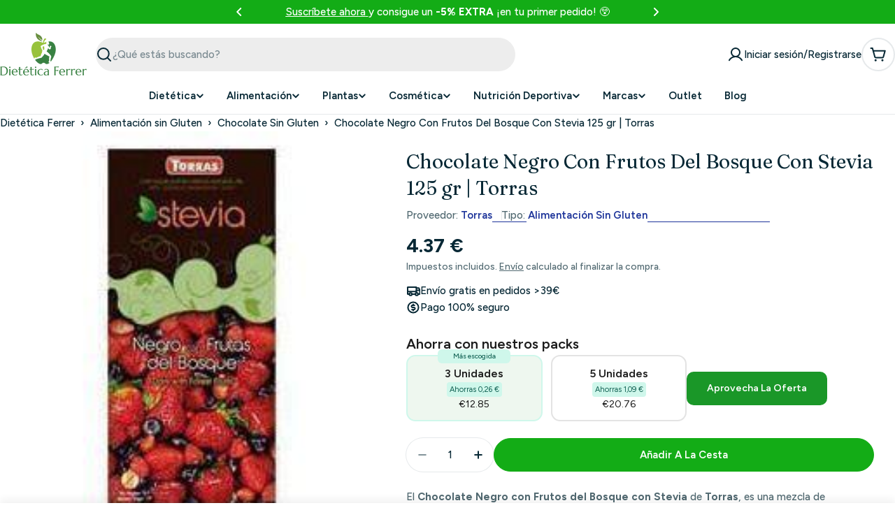

--- FILE ---
content_type: text/html; charset=utf-8
request_url: https://www.dieteticaferrer.com/products/chocolate-negro-frutos-bosque-stevia-torras
body_size: 128292
content:

<!doctype html>
<html
  class="no-js"
  lang="es"
  
>
  <head>

    <script
    type="application/javascript"
    src='https://static.apisearch.cloud/as-4badda22-d9b1-4622.layer.min.js'
    charset='UTF-8'
    crossorigin="anonymous"
    defer async
></script>

    <meta charset="utf-8">
    <meta http-equiv="X-UA-Compatible" content="IE=edge">
    <meta name="viewport" content="width=device-width,initial-scale=1">
    <meta name="theme-color" content="">
    <link rel="canonical" href="https://www.dieteticaferrer.com/products/chocolate-negro-frutos-bosque-stevia-torras">
    <link rel="preconnect" href="https://cdn.shopify.com" crossorigin><link rel="icon" type="image/png" href="//www.dieteticaferrer.com/cdn/shop/files/logo_dietetica_150x80-07_e6abfb3d-dd50-421d-abb1-205315075758.png?crop=center&height=32&v=1757416757&width=32"><link rel="preconnect" href="https://fonts.shopifycdn.com" crossorigin>


    <title>Chocolate Negro Frutos Del Bosque Stevia - Torras - Dietetica Ferrer</title>

    
      <meta name="description" content="El Chocolate Negro con Frutos del Bosque con Stevia de Torras, es una mezcla de ingredientes altos en fibra, antioxidantes y sabores, para darte un chocolate.">
    


<meta property="og:site_name" content="Dietetica Ferrer">
<meta property="og:url" content="https://www.dieteticaferrer.com/products/chocolate-negro-frutos-bosque-stevia-torras">
<meta property="og:title" content="Chocolate Negro Frutos Del Bosque Stevia - Torras - Dietetica Ferrer">
<meta property="og:type" content="product">
<meta property="og:description" content="El Chocolate Negro con Frutos del Bosque con Stevia de Torras, es una mezcla de ingredientes altos en fibra, antioxidantes y sabores, para darte un chocolate."><meta property="og:image" content="http://www.dieteticaferrer.com/cdn/shop/products/chocolate-negro-con-frutos-del-bosque-con-stevia-125-gr-torras-general-biogran-883375.jpg?v=1754488006">
  <meta property="og:image:secure_url" content="https://www.dieteticaferrer.com/cdn/shop/products/chocolate-negro-con-frutos-del-bosque-con-stevia-125-gr-torras-general-biogran-883375.jpg?v=1754488006">
  <meta property="og:image:width" content="226">
  <meta property="og:image:height" content="226"><meta property="og:price:amount" content="4.37">
  <meta property="og:price:currency" content="EUR"><meta name="twitter:card" content="summary_large_image">
<meta name="twitter:title" content="Chocolate Negro Frutos Del Bosque Stevia - Torras - Dietetica Ferrer">
<meta name="twitter:description" content="El Chocolate Negro con Frutos del Bosque con Stevia de Torras, es una mezcla de ingredientes altos en fibra, antioxidantes y sabores, para darte un chocolate.">

<style data-shopify>
  @font-face {
  font-family: Figtree;
  font-weight: 500;
  font-style: normal;
  font-display: swap;
  src: url("//www.dieteticaferrer.com/cdn/fonts/figtree/figtree_n5.3b6b7df38aa5986536945796e1f947445832047c.woff2") format("woff2"),
       url("//www.dieteticaferrer.com/cdn/fonts/figtree/figtree_n5.f26bf6dcae278b0ed902605f6605fa3338e81dab.woff") format("woff");
}

  @font-face {
  font-family: Figtree;
  font-weight: 500;
  font-style: italic;
  font-display: swap;
  src: url("//www.dieteticaferrer.com/cdn/fonts/figtree/figtree_i5.969396f679a62854cf82dbf67acc5721e41351f0.woff2") format("woff2"),
       url("//www.dieteticaferrer.com/cdn/fonts/figtree/figtree_i5.93bc1cad6c73ca9815f9777c49176dfc9d2890dd.woff") format("woff");
}

  @font-face {
  font-family: Figtree;
  font-weight: 600;
  font-style: normal;
  font-display: swap;
  src: url("//www.dieteticaferrer.com/cdn/fonts/figtree/figtree_n6.9d1ea52bb49a0a86cfd1b0383d00f83d3fcc14de.woff2") format("woff2"),
       url("//www.dieteticaferrer.com/cdn/fonts/figtree/figtree_n6.f0fcdea525a0e47b2ae4ab645832a8e8a96d31d3.woff") format("woff");
}

  @font-face {
  font-family: Figtree;
  font-weight: 600;
  font-style: italic;
  font-display: swap;
  src: url("//www.dieteticaferrer.com/cdn/fonts/figtree/figtree_i6.702baae75738b446cfbed6ac0d60cab7b21e61ba.woff2") format("woff2"),
       url("//www.dieteticaferrer.com/cdn/fonts/figtree/figtree_i6.6b8dc40d16c9905d29525156e284509f871ce8f9.woff") format("woff");
}

  @font-face {
  font-family: Figtree;
  font-weight: 700;
  font-style: normal;
  font-display: swap;
  src: url("//www.dieteticaferrer.com/cdn/fonts/figtree/figtree_n7.2fd9bfe01586148e644724096c9d75e8c7a90e55.woff2") format("woff2"),
       url("//www.dieteticaferrer.com/cdn/fonts/figtree/figtree_n7.ea05de92d862f9594794ab281c4c3a67501ef5fc.woff") format("woff");
}

  @font-face {
  font-family: Figtree;
  font-weight: 700;
  font-style: italic;
  font-display: swap;
  src: url("//www.dieteticaferrer.com/cdn/fonts/figtree/figtree_i7.06add7096a6f2ab742e09ec7e498115904eda1fe.woff2") format("woff2"),
       url("//www.dieteticaferrer.com/cdn/fonts/figtree/figtree_i7.ee584b5fcaccdbb5518c0228158941f8df81b101.woff") format("woff");
}

  @font-face {
  font-family: Fraunces;
  font-weight: 400;
  font-style: normal;
  font-display: swap;
  src: url("//www.dieteticaferrer.com/cdn/fonts/fraunces/fraunces_n4.8e6986daad4907c36a536fb8d55aaf5318c974ca.woff2") format("woff2"),
       url("//www.dieteticaferrer.com/cdn/fonts/fraunces/fraunces_n4.879060358fafcf2c4c4b6df76c608dc301ced93b.woff") format("woff");
}

  @font-face {
  font-family: Fraunces;
  font-weight: 400;
  font-style: italic;
  font-display: swap;
  src: url("//www.dieteticaferrer.com/cdn/fonts/fraunces/fraunces_i4.e09716ed61c0a2362812f958774186e93f19000f.woff2") format("woff2"),
       url("//www.dieteticaferrer.com/cdn/fonts/fraunces/fraunces_i4.8d7d036539670404ec5904eabafe8f06e152c5c7.woff") format("woff");
}

  

  
    :root,
.color-scheme-1 {
      --color-background: 255,255,255;
      --color-secondary-background: 246,246,246;
      --color-primary: 196,48,28;
      --color-text-heading: 7,40,53;
      --color-foreground: 7,40,53;
      --color-subtext: 81,105,113;
      --color-subtext-alpha: 1.0;
      --color-border: 230,233,235;
      --color-border-alpha: 1.0;
      --color-button: 19,172,22;
      --color-button-text: 255,255,255;
      --color-secondary-button: 237,237,237;
      --color-secondary-button-border: 237,237,237;
      --color-secondary-button-text: 7,40,53;
      --color-button-before: ;
      --color-field: 237,237,237;
      --color-field-alpha: 1.0;
      --color-field-text: 7,40,53;
      --color-link: 7,40,53;
      --color-link-hover: 7,40,53;
      --color-product-price-sale: 196,48,28;
      --color-progress-bar: 13,135,86;
      --color-foreground-lighten-60: #6a7e86;
      --color-foreground-lighten-40: #9ca9ae;
      --color-foreground-lighten-19: #d0d6d9;
--inputs-border-width: 0px;
        --inputs-search-border-width: 0px;}
    @media (min-width: 768px) {
      body .desktop-color-scheme-1 {
        --color-background: 255,255,255;
      --color-secondary-background: 246,246,246;
      --color-primary: 196,48,28;
      --color-text-heading: 7,40,53;
      --color-foreground: 7,40,53;
      --color-subtext: 81,105,113;
      --color-subtext-alpha: 1.0;
      --color-border: 230,233,235;
      --color-border-alpha: 1.0;
      --color-button: 19,172,22;
      --color-button-text: 255,255,255;
      --color-secondary-button: 237,237,237;
      --color-secondary-button-border: 237,237,237;
      --color-secondary-button-text: 7,40,53;
      --color-button-before: ;
      --color-field: 237,237,237;
      --color-field-alpha: 1.0;
      --color-field-text: 7,40,53;
      --color-link: 7,40,53;
      --color-link-hover: 7,40,53;
      --color-product-price-sale: 196,48,28;
      --color-progress-bar: 13,135,86;
      --color-foreground-lighten-60: #6a7e86;
      --color-foreground-lighten-40: #9ca9ae;
      --color-foreground-lighten-19: #d0d6d9;
        color: rgb(var(--color-foreground));
        background-color: rgb(var(--color-background));
      }
    }
    @media (max-width: 767px) {
      body .mobile-color-scheme-1 {
        --color-background: 255,255,255;
      --color-secondary-background: 246,246,246;
      --color-primary: 196,48,28;
      --color-text-heading: 7,40,53;
      --color-foreground: 7,40,53;
      --color-subtext: 81,105,113;
      --color-subtext-alpha: 1.0;
      --color-border: 230,233,235;
      --color-border-alpha: 1.0;
      --color-button: 19,172,22;
      --color-button-text: 255,255,255;
      --color-secondary-button: 237,237,237;
      --color-secondary-button-border: 237,237,237;
      --color-secondary-button-text: 7,40,53;
      --color-button-before: ;
      --color-field: 237,237,237;
      --color-field-alpha: 1.0;
      --color-field-text: 7,40,53;
      --color-link: 7,40,53;
      --color-link-hover: 7,40,53;
      --color-product-price-sale: 196,48,28;
      --color-progress-bar: 13,135,86;
      --color-foreground-lighten-60: #6a7e86;
      --color-foreground-lighten-40: #9ca9ae;
      --color-foreground-lighten-19: #d0d6d9;
        color: rgb(var(--color-foreground));
        background-color: rgb(var(--color-background));
      }
    }
  
    
.color-scheme-inverse {
      --color-background: 0,0,0;
      --color-secondary-background: 0,0,0;
      --color-primary: 196,48,28;
      --color-text-heading: 255,255,255;
      --color-foreground: 255,255,255;
      --color-subtext: 205,212,215;
      --color-subtext-alpha: 1.0;
      --color-border: 32,62,73;
      --color-border-alpha: 1.0;
      --color-button: 255,255,255;
      --color-button-text: 7,40,53;
      --color-secondary-button: 0,0,0;
      --color-secondary-button-border: 255,255,255;
      --color-secondary-button-text: 255,255,255;
      --color-button-before: ;
      --color-field: 255,255,255;
      --color-field-alpha: 1.0;
      --color-field-text: 0,0,0;
      --color-link: 255,255,255;
      --color-link-hover: 255,255,255;
      --color-product-price-sale: 196,48,28;
      --color-progress-bar: 13,135,86;
      --color-foreground-lighten-60: #999999;
      --color-foreground-lighten-40: #666666;
      --color-foreground-lighten-19: #303030;
--inputs-border-width: 0px;
        --inputs-search-border-width: 0px;}
    @media (min-width: 768px) {
      body .desktop-color-scheme-inverse {
        --color-background: 0,0,0;
      --color-secondary-background: 0,0,0;
      --color-primary: 196,48,28;
      --color-text-heading: 255,255,255;
      --color-foreground: 255,255,255;
      --color-subtext: 205,212,215;
      --color-subtext-alpha: 1.0;
      --color-border: 32,62,73;
      --color-border-alpha: 1.0;
      --color-button: 255,255,255;
      --color-button-text: 7,40,53;
      --color-secondary-button: 0,0,0;
      --color-secondary-button-border: 255,255,255;
      --color-secondary-button-text: 255,255,255;
      --color-button-before: ;
      --color-field: 255,255,255;
      --color-field-alpha: 1.0;
      --color-field-text: 0,0,0;
      --color-link: 255,255,255;
      --color-link-hover: 255,255,255;
      --color-product-price-sale: 196,48,28;
      --color-progress-bar: 13,135,86;
      --color-foreground-lighten-60: #999999;
      --color-foreground-lighten-40: #666666;
      --color-foreground-lighten-19: #303030;
        color: rgb(var(--color-foreground));
        background-color: rgb(var(--color-background));
      }
    }
    @media (max-width: 767px) {
      body .mobile-color-scheme-inverse {
        --color-background: 0,0,0;
      --color-secondary-background: 0,0,0;
      --color-primary: 196,48,28;
      --color-text-heading: 255,255,255;
      --color-foreground: 255,255,255;
      --color-subtext: 205,212,215;
      --color-subtext-alpha: 1.0;
      --color-border: 32,62,73;
      --color-border-alpha: 1.0;
      --color-button: 255,255,255;
      --color-button-text: 7,40,53;
      --color-secondary-button: 0,0,0;
      --color-secondary-button-border: 255,255,255;
      --color-secondary-button-text: 255,255,255;
      --color-button-before: ;
      --color-field: 255,255,255;
      --color-field-alpha: 1.0;
      --color-field-text: 0,0,0;
      --color-link: 255,255,255;
      --color-link-hover: 255,255,255;
      --color-product-price-sale: 196,48,28;
      --color-progress-bar: 13,135,86;
      --color-foreground-lighten-60: #999999;
      --color-foreground-lighten-40: #666666;
      --color-foreground-lighten-19: #303030;
        color: rgb(var(--color-foreground));
        background-color: rgb(var(--color-background));
      }
    }
  
    
.color-scheme-info {
      --color-background: 138,234,138;
      --color-secondary-background: 247,247,247;
      --color-primary: 196,48,28;
      --color-text-heading: 0,0,0;
      --color-foreground: 0,0,0;
      --color-subtext: 205,212,215;
      --color-subtext-alpha: 1.0;
      --color-border: 32,62,73;
      --color-border-alpha: 1.0;
      --color-button: 196,48,28;
      --color-button-text: 255,255,255;
      --color-secondary-button: 255,255,255;
      --color-secondary-button-border: 255,255,255;
      --color-secondary-button-text: 7,40,53;
      --color-button-before: ;
      --color-field: 32,62,73;
      --color-field-alpha: 1.0;
      --color-field-text: 255,255,255;
      --color-link: 0,0,0;
      --color-link-hover: 0,0,0;
      --color-product-price-sale: 196,48,28;
      --color-progress-bar: 13,135,86;
      --color-foreground-lighten-60: #375e37;
      --color-foreground-lighten-40: #538c53;
      --color-foreground-lighten-19: #70be70;
--inputs-border-width: 0px;
        --inputs-search-border-width: 0px;}
    @media (min-width: 768px) {
      body .desktop-color-scheme-info {
        --color-background: 138,234,138;
      --color-secondary-background: 247,247,247;
      --color-primary: 196,48,28;
      --color-text-heading: 0,0,0;
      --color-foreground: 0,0,0;
      --color-subtext: 205,212,215;
      --color-subtext-alpha: 1.0;
      --color-border: 32,62,73;
      --color-border-alpha: 1.0;
      --color-button: 196,48,28;
      --color-button-text: 255,255,255;
      --color-secondary-button: 255,255,255;
      --color-secondary-button-border: 255,255,255;
      --color-secondary-button-text: 7,40,53;
      --color-button-before: ;
      --color-field: 32,62,73;
      --color-field-alpha: 1.0;
      --color-field-text: 255,255,255;
      --color-link: 0,0,0;
      --color-link-hover: 0,0,0;
      --color-product-price-sale: 196,48,28;
      --color-progress-bar: 13,135,86;
      --color-foreground-lighten-60: #375e37;
      --color-foreground-lighten-40: #538c53;
      --color-foreground-lighten-19: #70be70;
        color: rgb(var(--color-foreground));
        background-color: rgb(var(--color-background));
      }
    }
    @media (max-width: 767px) {
      body .mobile-color-scheme-info {
        --color-background: 138,234,138;
      --color-secondary-background: 247,247,247;
      --color-primary: 196,48,28;
      --color-text-heading: 0,0,0;
      --color-foreground: 0,0,0;
      --color-subtext: 205,212,215;
      --color-subtext-alpha: 1.0;
      --color-border: 32,62,73;
      --color-border-alpha: 1.0;
      --color-button: 196,48,28;
      --color-button-text: 255,255,255;
      --color-secondary-button: 255,255,255;
      --color-secondary-button-border: 255,255,255;
      --color-secondary-button-text: 7,40,53;
      --color-button-before: ;
      --color-field: 32,62,73;
      --color-field-alpha: 1.0;
      --color-field-text: 255,255,255;
      --color-link: 0,0,0;
      --color-link-hover: 0,0,0;
      --color-product-price-sale: 196,48,28;
      --color-progress-bar: 13,135,86;
      --color-foreground-lighten-60: #375e37;
      --color-foreground-lighten-40: #538c53;
      --color-foreground-lighten-19: #70be70;
        color: rgb(var(--color-foreground));
        background-color: rgb(var(--color-background));
      }
    }
  
    
.color-scheme-2 {
      --color-background: 251,233,233;
      --color-secondary-background: 245,245,245;
      --color-primary: 196,48,28;
      --color-text-heading: 7,40,53;
      --color-foreground: 7,40,53;
      --color-subtext: 81,105,113;
      --color-subtext-alpha: 1.0;
      --color-border: 230,233,235;
      --color-border-alpha: 1.0;
      --color-button: 7,40,53;
      --color-button-text: 255,255,255;
      --color-secondary-button: 251,233,233;
      --color-secondary-button-border: 7,40,53;
      --color-secondary-button-text: 7,40,53;
      --color-button-before: ;
      --color-field: 245,245,245;
      --color-field-alpha: 1.0;
      --color-field-text: 0,0,0;
      --color-link: 7,40,53;
      --color-link-hover: 7,40,53;
      --color-product-price-sale: 196,48,28;
      --color-progress-bar: 13,135,86;
      --color-foreground-lighten-60: #69757d;
      --color-foreground-lighten-40: #999ca1;
      --color-foreground-lighten-19: #cdc4c7;
--inputs-border-width: 0px;
        --inputs-search-border-width: 0px;}
    @media (min-width: 768px) {
      body .desktop-color-scheme-2 {
        --color-background: 251,233,233;
      --color-secondary-background: 245,245,245;
      --color-primary: 196,48,28;
      --color-text-heading: 7,40,53;
      --color-foreground: 7,40,53;
      --color-subtext: 81,105,113;
      --color-subtext-alpha: 1.0;
      --color-border: 230,233,235;
      --color-border-alpha: 1.0;
      --color-button: 7,40,53;
      --color-button-text: 255,255,255;
      --color-secondary-button: 251,233,233;
      --color-secondary-button-border: 7,40,53;
      --color-secondary-button-text: 7,40,53;
      --color-button-before: ;
      --color-field: 245,245,245;
      --color-field-alpha: 1.0;
      --color-field-text: 0,0,0;
      --color-link: 7,40,53;
      --color-link-hover: 7,40,53;
      --color-product-price-sale: 196,48,28;
      --color-progress-bar: 13,135,86;
      --color-foreground-lighten-60: #69757d;
      --color-foreground-lighten-40: #999ca1;
      --color-foreground-lighten-19: #cdc4c7;
        color: rgb(var(--color-foreground));
        background-color: rgb(var(--color-background));
      }
    }
    @media (max-width: 767px) {
      body .mobile-color-scheme-2 {
        --color-background: 251,233,233;
      --color-secondary-background: 245,245,245;
      --color-primary: 196,48,28;
      --color-text-heading: 7,40,53;
      --color-foreground: 7,40,53;
      --color-subtext: 81,105,113;
      --color-subtext-alpha: 1.0;
      --color-border: 230,233,235;
      --color-border-alpha: 1.0;
      --color-button: 7,40,53;
      --color-button-text: 255,255,255;
      --color-secondary-button: 251,233,233;
      --color-secondary-button-border: 7,40,53;
      --color-secondary-button-text: 7,40,53;
      --color-button-before: ;
      --color-field: 245,245,245;
      --color-field-alpha: 1.0;
      --color-field-text: 0,0,0;
      --color-link: 7,40,53;
      --color-link-hover: 7,40,53;
      --color-product-price-sale: 196,48,28;
      --color-progress-bar: 13,135,86;
      --color-foreground-lighten-60: #69757d;
      --color-foreground-lighten-40: #999ca1;
      --color-foreground-lighten-19: #cdc4c7;
        color: rgb(var(--color-foreground));
        background-color: rgb(var(--color-background));
      }
    }
  
    
.color-scheme-3 {
      --color-background: 231,225,245;
      --color-secondary-background: 247,247,247;
      --color-primary: 196,48,28;
      --color-text-heading: 7,40,53;
      --color-foreground: 7,40,53;
      --color-subtext: 81,105,113;
      --color-subtext-alpha: 1.0;
      --color-border: 230,233,235;
      --color-border-alpha: 1.0;
      --color-button: 7,40,53;
      --color-button-text: 255,255,255;
      --color-secondary-button: 231,225,245;
      --color-secondary-button-border: 7,40,53;
      --color-secondary-button-text: 7,40,53;
      --color-button-before: ;
      --color-field: 255,255,255;
      --color-field-alpha: 1.0;
      --color-field-text: 0,0,0;
      --color-link: 7,40,53;
      --color-link-hover: 7,40,53;
      --color-product-price-sale: 196,48,28;
      --color-progress-bar: 13,135,86;
      --color-foreground-lighten-60: #617282;
      --color-foreground-lighten-40: #8d97a8;
      --color-foreground-lighten-19: #bcbed1;
--inputs-border-width: 0px;
        --inputs-search-border-width: 0px;}
    @media (min-width: 768px) {
      body .desktop-color-scheme-3 {
        --color-background: 231,225,245;
      --color-secondary-background: 247,247,247;
      --color-primary: 196,48,28;
      --color-text-heading: 7,40,53;
      --color-foreground: 7,40,53;
      --color-subtext: 81,105,113;
      --color-subtext-alpha: 1.0;
      --color-border: 230,233,235;
      --color-border-alpha: 1.0;
      --color-button: 7,40,53;
      --color-button-text: 255,255,255;
      --color-secondary-button: 231,225,245;
      --color-secondary-button-border: 7,40,53;
      --color-secondary-button-text: 7,40,53;
      --color-button-before: ;
      --color-field: 255,255,255;
      --color-field-alpha: 1.0;
      --color-field-text: 0,0,0;
      --color-link: 7,40,53;
      --color-link-hover: 7,40,53;
      --color-product-price-sale: 196,48,28;
      --color-progress-bar: 13,135,86;
      --color-foreground-lighten-60: #617282;
      --color-foreground-lighten-40: #8d97a8;
      --color-foreground-lighten-19: #bcbed1;
        color: rgb(var(--color-foreground));
        background-color: rgb(var(--color-background));
      }
    }
    @media (max-width: 767px) {
      body .mobile-color-scheme-3 {
        --color-background: 231,225,245;
      --color-secondary-background: 247,247,247;
      --color-primary: 196,48,28;
      --color-text-heading: 7,40,53;
      --color-foreground: 7,40,53;
      --color-subtext: 81,105,113;
      --color-subtext-alpha: 1.0;
      --color-border: 230,233,235;
      --color-border-alpha: 1.0;
      --color-button: 7,40,53;
      --color-button-text: 255,255,255;
      --color-secondary-button: 231,225,245;
      --color-secondary-button-border: 7,40,53;
      --color-secondary-button-text: 7,40,53;
      --color-button-before: ;
      --color-field: 255,255,255;
      --color-field-alpha: 1.0;
      --color-field-text: 0,0,0;
      --color-link: 7,40,53;
      --color-link-hover: 7,40,53;
      --color-product-price-sale: 196,48,28;
      --color-progress-bar: 13,135,86;
      --color-foreground-lighten-60: #617282;
      --color-foreground-lighten-40: #8d97a8;
      --color-foreground-lighten-19: #bcbed1;
        color: rgb(var(--color-foreground));
        background-color: rgb(var(--color-background));
      }
    }
  
    
.color-scheme-4 {
      --color-background: 253,219,215;
      --color-secondary-background: 247,247,247;
      --color-primary: 196,48,28;
      --color-text-heading: 7,40,53;
      --color-foreground: 7,40,53;
      --color-subtext: 81,105,113;
      --color-subtext-alpha: 1.0;
      --color-border: 230,233,235;
      --color-border-alpha: 1.0;
      --color-button: 7,40,53;
      --color-button-text: 255,255,255;
      --color-secondary-button: 255,255,255;
      --color-secondary-button-border: 255,255,255;
      --color-secondary-button-text: 7,40,53;
      --color-button-before: ;
      --color-field: 245,245,245;
      --color-field-alpha: 1.0;
      --color-field-text: 0,0,0;
      --color-link: 7,40,53;
      --color-link-hover: 7,40,53;
      --color-product-price-sale: 196,48,28;
      --color-progress-bar: 13,135,86;
      --color-foreground-lighten-60: #697076;
      --color-foreground-lighten-40: #9b9396;
      --color-foreground-lighten-19: #ceb9b8;
--inputs-border-width: 0px;
        --inputs-search-border-width: 0px;}
    @media (min-width: 768px) {
      body .desktop-color-scheme-4 {
        --color-background: 253,219,215;
      --color-secondary-background: 247,247,247;
      --color-primary: 196,48,28;
      --color-text-heading: 7,40,53;
      --color-foreground: 7,40,53;
      --color-subtext: 81,105,113;
      --color-subtext-alpha: 1.0;
      --color-border: 230,233,235;
      --color-border-alpha: 1.0;
      --color-button: 7,40,53;
      --color-button-text: 255,255,255;
      --color-secondary-button: 255,255,255;
      --color-secondary-button-border: 255,255,255;
      --color-secondary-button-text: 7,40,53;
      --color-button-before: ;
      --color-field: 245,245,245;
      --color-field-alpha: 1.0;
      --color-field-text: 0,0,0;
      --color-link: 7,40,53;
      --color-link-hover: 7,40,53;
      --color-product-price-sale: 196,48,28;
      --color-progress-bar: 13,135,86;
      --color-foreground-lighten-60: #697076;
      --color-foreground-lighten-40: #9b9396;
      --color-foreground-lighten-19: #ceb9b8;
        color: rgb(var(--color-foreground));
        background-color: rgb(var(--color-background));
      }
    }
    @media (max-width: 767px) {
      body .mobile-color-scheme-4 {
        --color-background: 253,219,215;
      --color-secondary-background: 247,247,247;
      --color-primary: 196,48,28;
      --color-text-heading: 7,40,53;
      --color-foreground: 7,40,53;
      --color-subtext: 81,105,113;
      --color-subtext-alpha: 1.0;
      --color-border: 230,233,235;
      --color-border-alpha: 1.0;
      --color-button: 7,40,53;
      --color-button-text: 255,255,255;
      --color-secondary-button: 255,255,255;
      --color-secondary-button-border: 255,255,255;
      --color-secondary-button-text: 7,40,53;
      --color-button-before: ;
      --color-field: 245,245,245;
      --color-field-alpha: 1.0;
      --color-field-text: 0,0,0;
      --color-link: 7,40,53;
      --color-link-hover: 7,40,53;
      --color-product-price-sale: 196,48,28;
      --color-progress-bar: 13,135,86;
      --color-foreground-lighten-60: #697076;
      --color-foreground-lighten-40: #9b9396;
      --color-foreground-lighten-19: #ceb9b8;
        color: rgb(var(--color-foreground));
        background-color: rgb(var(--color-background));
      }
    }
  
    
.color-scheme-6 {
      --color-background: 19,172,22;
      --color-secondary-background: 243,238,234;
      --color-primary: 196,48,28;
      --color-text-heading: 255,255,255;
      --color-foreground: 255,255,255;
      --color-subtext: 81,105,113;
      --color-subtext-alpha: 1.0;
      --color-border: 230,233,235;
      --color-border-alpha: 1.0;
      --color-button: 7,40,53;
      --color-button-text: 255,255,255;
      --color-secondary-button: 216,234,232;
      --color-secondary-button-border: 7,40,53;
      --color-secondary-button-text: 7,40,53;
      --color-button-before: ;
      --color-field: 255,255,255;
      --color-field-alpha: 1.0;
      --color-field-text: 0,0,0;
      --color-link: 255,255,255;
      --color-link-hover: 255,255,255;
      --color-product-price-sale: 196,48,28;
      --color-progress-bar: 13,135,86;
      --color-foreground-lighten-60: #a1dea2;
      --color-foreground-lighten-40: #71cd73;
      --color-foreground-lighten-19: #40bc42;
--inputs-border-width: 0px;
        --inputs-search-border-width: 0px;}
    @media (min-width: 768px) {
      body .desktop-color-scheme-6 {
        --color-background: 19,172,22;
      --color-secondary-background: 243,238,234;
      --color-primary: 196,48,28;
      --color-text-heading: 255,255,255;
      --color-foreground: 255,255,255;
      --color-subtext: 81,105,113;
      --color-subtext-alpha: 1.0;
      --color-border: 230,233,235;
      --color-border-alpha: 1.0;
      --color-button: 7,40,53;
      --color-button-text: 255,255,255;
      --color-secondary-button: 216,234,232;
      --color-secondary-button-border: 7,40,53;
      --color-secondary-button-text: 7,40,53;
      --color-button-before: ;
      --color-field: 255,255,255;
      --color-field-alpha: 1.0;
      --color-field-text: 0,0,0;
      --color-link: 255,255,255;
      --color-link-hover: 255,255,255;
      --color-product-price-sale: 196,48,28;
      --color-progress-bar: 13,135,86;
      --color-foreground-lighten-60: #a1dea2;
      --color-foreground-lighten-40: #71cd73;
      --color-foreground-lighten-19: #40bc42;
        color: rgb(var(--color-foreground));
        background-color: rgb(var(--color-background));
      }
    }
    @media (max-width: 767px) {
      body .mobile-color-scheme-6 {
        --color-background: 19,172,22;
      --color-secondary-background: 243,238,234;
      --color-primary: 196,48,28;
      --color-text-heading: 255,255,255;
      --color-foreground: 255,255,255;
      --color-subtext: 81,105,113;
      --color-subtext-alpha: 1.0;
      --color-border: 230,233,235;
      --color-border-alpha: 1.0;
      --color-button: 7,40,53;
      --color-button-text: 255,255,255;
      --color-secondary-button: 216,234,232;
      --color-secondary-button-border: 7,40,53;
      --color-secondary-button-text: 7,40,53;
      --color-button-before: ;
      --color-field: 255,255,255;
      --color-field-alpha: 1.0;
      --color-field-text: 0,0,0;
      --color-link: 255,255,255;
      --color-link-hover: 255,255,255;
      --color-product-price-sale: 196,48,28;
      --color-progress-bar: 13,135,86;
      --color-foreground-lighten-60: #a1dea2;
      --color-foreground-lighten-40: #71cd73;
      --color-foreground-lighten-19: #40bc42;
        color: rgb(var(--color-foreground));
        background-color: rgb(var(--color-background));
      }
    }
  
    
.color-scheme-7 {
      --color-background: 245,226,226;
      --color-secondary-background: 233,233,233;
      --color-primary: 196,48,28;
      --color-text-heading: 7,40,53;
      --color-foreground: 7,40,53;
      --color-subtext: 81,105,113;
      --color-subtext-alpha: 1.0;
      --color-border: 230,233,235;
      --color-border-alpha: 1.0;
      --color-button: 7,40,53;
      --color-button-text: 255,255,255;
      --color-secondary-button: 245,226,226;
      --color-secondary-button-border: 7,40,53;
      --color-secondary-button-text: 7,40,53;
      --color-button-before: ;
      --color-field: 245,245,245;
      --color-field-alpha: 1.0;
      --color-field-text: 0,0,0;
      --color-link: 7,40,53;
      --color-link-hover: 7,40,53;
      --color-product-price-sale: 196,48,28;
      --color-progress-bar: 13,135,86;
      --color-foreground-lighten-60: #66727a;
      --color-foreground-lighten-40: #96989d;
      --color-foreground-lighten-19: #c8bfc1;
--inputs-border-width: 0px;
        --inputs-search-border-width: 0px;}
    @media (min-width: 768px) {
      body .desktop-color-scheme-7 {
        --color-background: 245,226,226;
      --color-secondary-background: 233,233,233;
      --color-primary: 196,48,28;
      --color-text-heading: 7,40,53;
      --color-foreground: 7,40,53;
      --color-subtext: 81,105,113;
      --color-subtext-alpha: 1.0;
      --color-border: 230,233,235;
      --color-border-alpha: 1.0;
      --color-button: 7,40,53;
      --color-button-text: 255,255,255;
      --color-secondary-button: 245,226,226;
      --color-secondary-button-border: 7,40,53;
      --color-secondary-button-text: 7,40,53;
      --color-button-before: ;
      --color-field: 245,245,245;
      --color-field-alpha: 1.0;
      --color-field-text: 0,0,0;
      --color-link: 7,40,53;
      --color-link-hover: 7,40,53;
      --color-product-price-sale: 196,48,28;
      --color-progress-bar: 13,135,86;
      --color-foreground-lighten-60: #66727a;
      --color-foreground-lighten-40: #96989d;
      --color-foreground-lighten-19: #c8bfc1;
        color: rgb(var(--color-foreground));
        background-color: rgb(var(--color-background));
      }
    }
    @media (max-width: 767px) {
      body .mobile-color-scheme-7 {
        --color-background: 245,226,226;
      --color-secondary-background: 233,233,233;
      --color-primary: 196,48,28;
      --color-text-heading: 7,40,53;
      --color-foreground: 7,40,53;
      --color-subtext: 81,105,113;
      --color-subtext-alpha: 1.0;
      --color-border: 230,233,235;
      --color-border-alpha: 1.0;
      --color-button: 7,40,53;
      --color-button-text: 255,255,255;
      --color-secondary-button: 245,226,226;
      --color-secondary-button-border: 7,40,53;
      --color-secondary-button-text: 7,40,53;
      --color-button-before: ;
      --color-field: 245,245,245;
      --color-field-alpha: 1.0;
      --color-field-text: 0,0,0;
      --color-link: 7,40,53;
      --color-link-hover: 7,40,53;
      --color-product-price-sale: 196,48,28;
      --color-progress-bar: 13,135,86;
      --color-foreground-lighten-60: #66727a;
      --color-foreground-lighten-40: #96989d;
      --color-foreground-lighten-19: #c8bfc1;
        color: rgb(var(--color-foreground));
        background-color: rgb(var(--color-background));
      }
    }
  
    
.color-scheme-8 {
      --color-background: 250,250,250;
      --color-secondary-background: 247,247,247;
      --color-primary: 196,48,28;
      --color-text-heading: 7,40,53;
      --color-foreground: 7,40,53;
      --color-subtext: 81,105,113;
      --color-subtext-alpha: 1.0;
      --color-border: 230,233,235;
      --color-border-alpha: 1.0;
      --color-button: 7,40,53;
      --color-button-text: 250,250,250;
      --color-secondary-button: 250,250,250;
      --color-secondary-button-border: 7,40,53;
      --color-secondary-button-text: 7,40,53;
      --color-button-before: ;
      --color-field: 245,245,245;
      --color-field-alpha: 1.0;
      --color-field-text: 0,0,0;
      --color-link: 7,40,53;
      --color-link-hover: 7,40,53;
      --color-product-price-sale: 196,48,28;
      --color-progress-bar: 13,135,86;
      --color-foreground-lighten-60: #687c84;
      --color-foreground-lighten-40: #99a6ab;
      --color-foreground-lighten-19: #ccd2d5;
--inputs-border-width: 0px;
        --inputs-search-border-width: 0px;}
    @media (min-width: 768px) {
      body .desktop-color-scheme-8 {
        --color-background: 250,250,250;
      --color-secondary-background: 247,247,247;
      --color-primary: 196,48,28;
      --color-text-heading: 7,40,53;
      --color-foreground: 7,40,53;
      --color-subtext: 81,105,113;
      --color-subtext-alpha: 1.0;
      --color-border: 230,233,235;
      --color-border-alpha: 1.0;
      --color-button: 7,40,53;
      --color-button-text: 250,250,250;
      --color-secondary-button: 250,250,250;
      --color-secondary-button-border: 7,40,53;
      --color-secondary-button-text: 7,40,53;
      --color-button-before: ;
      --color-field: 245,245,245;
      --color-field-alpha: 1.0;
      --color-field-text: 0,0,0;
      --color-link: 7,40,53;
      --color-link-hover: 7,40,53;
      --color-product-price-sale: 196,48,28;
      --color-progress-bar: 13,135,86;
      --color-foreground-lighten-60: #687c84;
      --color-foreground-lighten-40: #99a6ab;
      --color-foreground-lighten-19: #ccd2d5;
        color: rgb(var(--color-foreground));
        background-color: rgb(var(--color-background));
      }
    }
    @media (max-width: 767px) {
      body .mobile-color-scheme-8 {
        --color-background: 250,250,250;
      --color-secondary-background: 247,247,247;
      --color-primary: 196,48,28;
      --color-text-heading: 7,40,53;
      --color-foreground: 7,40,53;
      --color-subtext: 81,105,113;
      --color-subtext-alpha: 1.0;
      --color-border: 230,233,235;
      --color-border-alpha: 1.0;
      --color-button: 7,40,53;
      --color-button-text: 250,250,250;
      --color-secondary-button: 250,250,250;
      --color-secondary-button-border: 7,40,53;
      --color-secondary-button-text: 7,40,53;
      --color-button-before: ;
      --color-field: 245,245,245;
      --color-field-alpha: 1.0;
      --color-field-text: 0,0,0;
      --color-link: 7,40,53;
      --color-link-hover: 7,40,53;
      --color-product-price-sale: 196,48,28;
      --color-progress-bar: 13,135,86;
      --color-foreground-lighten-60: #687c84;
      --color-foreground-lighten-40: #99a6ab;
      --color-foreground-lighten-19: #ccd2d5;
        color: rgb(var(--color-foreground));
        background-color: rgb(var(--color-background));
      }
    }
  
    
.color-scheme-9 {
      --color-background: 241,241,241;
      --color-secondary-background: 237,237,237;
      --color-primary: 196,48,28;
      --color-text-heading: 7,40,53;
      --color-foreground: 7,40,53;
      --color-subtext: 81,105,113;
      --color-subtext-alpha: 1.0;
      --color-border: 230,233,235;
      --color-border-alpha: 1.0;
      --color-button: 7,40,53;
      --color-button-text: 255,255,255;
      --color-secondary-button: 237,237,237;
      --color-secondary-button-border: 237,237,237;
      --color-secondary-button-text: 7,40,53;
      --color-button-before: ;
      --color-field: 237,237,237;
      --color-field-alpha: 1.0;
      --color-field-text: 0,0,0;
      --color-link: 7,40,53;
      --color-link-hover: 7,40,53;
      --color-product-price-sale: 196,48,28;
      --color-progress-bar: 13,135,86;
      --color-foreground-lighten-60: #657880;
      --color-foreground-lighten-40: #93a1a6;
      --color-foreground-lighten-19: #c5cbcd;
--inputs-border-width: 0px;
        --inputs-search-border-width: 0px;}
    @media (min-width: 768px) {
      body .desktop-color-scheme-9 {
        --color-background: 241,241,241;
      --color-secondary-background: 237,237,237;
      --color-primary: 196,48,28;
      --color-text-heading: 7,40,53;
      --color-foreground: 7,40,53;
      --color-subtext: 81,105,113;
      --color-subtext-alpha: 1.0;
      --color-border: 230,233,235;
      --color-border-alpha: 1.0;
      --color-button: 7,40,53;
      --color-button-text: 255,255,255;
      --color-secondary-button: 237,237,237;
      --color-secondary-button-border: 237,237,237;
      --color-secondary-button-text: 7,40,53;
      --color-button-before: ;
      --color-field: 237,237,237;
      --color-field-alpha: 1.0;
      --color-field-text: 0,0,0;
      --color-link: 7,40,53;
      --color-link-hover: 7,40,53;
      --color-product-price-sale: 196,48,28;
      --color-progress-bar: 13,135,86;
      --color-foreground-lighten-60: #657880;
      --color-foreground-lighten-40: #93a1a6;
      --color-foreground-lighten-19: #c5cbcd;
        color: rgb(var(--color-foreground));
        background-color: rgb(var(--color-background));
      }
    }
    @media (max-width: 767px) {
      body .mobile-color-scheme-9 {
        --color-background: 241,241,241;
      --color-secondary-background: 237,237,237;
      --color-primary: 196,48,28;
      --color-text-heading: 7,40,53;
      --color-foreground: 7,40,53;
      --color-subtext: 81,105,113;
      --color-subtext-alpha: 1.0;
      --color-border: 230,233,235;
      --color-border-alpha: 1.0;
      --color-button: 7,40,53;
      --color-button-text: 255,255,255;
      --color-secondary-button: 237,237,237;
      --color-secondary-button-border: 237,237,237;
      --color-secondary-button-text: 7,40,53;
      --color-button-before: ;
      --color-field: 237,237,237;
      --color-field-alpha: 1.0;
      --color-field-text: 0,0,0;
      --color-link: 7,40,53;
      --color-link-hover: 7,40,53;
      --color-product-price-sale: 196,48,28;
      --color-progress-bar: 13,135,86;
      --color-foreground-lighten-60: #657880;
      --color-foreground-lighten-40: #93a1a6;
      --color-foreground-lighten-19: #c5cbcd;
        color: rgb(var(--color-foreground));
        background-color: rgb(var(--color-background));
      }
    }
  
    
.color-scheme-10 {
      --color-background: 247,247,245;
      --color-secondary-background: 237,237,237;
      --color-primary: 196,48,28;
      --color-text-heading: 7,40,53;
      --color-foreground: 7,40,53;
      --color-subtext: 81,105,113;
      --color-subtext-alpha: 1.0;
      --color-border: 230,233,235;
      --color-border-alpha: 1.0;
      --color-button: 7,40,53;
      --color-button-text: 255,255,255;
      --color-secondary-button: 247,247,245;
      --color-secondary-button-border: 7,40,53;
      --color-secondary-button-text: 7,40,53;
      --color-button-before: ;
      --color-field: 255,255,255;
      --color-field-alpha: 1.0;
      --color-field-text: 7,40,53;
      --color-link: 7,40,53;
      --color-link-hover: 7,40,53;
      --color-product-price-sale: 196,48,28;
      --color-progress-bar: 13,135,86;
      --color-foreground-lighten-60: #677b82;
      --color-foreground-lighten-40: #97a4a8;
      --color-foreground-lighten-19: #c9d0d1;
--inputs-border-width: 0px;
        --inputs-search-border-width: 0px;}
    @media (min-width: 768px) {
      body .desktop-color-scheme-10 {
        --color-background: 247,247,245;
      --color-secondary-background: 237,237,237;
      --color-primary: 196,48,28;
      --color-text-heading: 7,40,53;
      --color-foreground: 7,40,53;
      --color-subtext: 81,105,113;
      --color-subtext-alpha: 1.0;
      --color-border: 230,233,235;
      --color-border-alpha: 1.0;
      --color-button: 7,40,53;
      --color-button-text: 255,255,255;
      --color-secondary-button: 247,247,245;
      --color-secondary-button-border: 7,40,53;
      --color-secondary-button-text: 7,40,53;
      --color-button-before: ;
      --color-field: 255,255,255;
      --color-field-alpha: 1.0;
      --color-field-text: 7,40,53;
      --color-link: 7,40,53;
      --color-link-hover: 7,40,53;
      --color-product-price-sale: 196,48,28;
      --color-progress-bar: 13,135,86;
      --color-foreground-lighten-60: #677b82;
      --color-foreground-lighten-40: #97a4a8;
      --color-foreground-lighten-19: #c9d0d1;
        color: rgb(var(--color-foreground));
        background-color: rgb(var(--color-background));
      }
    }
    @media (max-width: 767px) {
      body .mobile-color-scheme-10 {
        --color-background: 247,247,245;
      --color-secondary-background: 237,237,237;
      --color-primary: 196,48,28;
      --color-text-heading: 7,40,53;
      --color-foreground: 7,40,53;
      --color-subtext: 81,105,113;
      --color-subtext-alpha: 1.0;
      --color-border: 230,233,235;
      --color-border-alpha: 1.0;
      --color-button: 7,40,53;
      --color-button-text: 255,255,255;
      --color-secondary-button: 247,247,245;
      --color-secondary-button-border: 7,40,53;
      --color-secondary-button-text: 7,40,53;
      --color-button-before: ;
      --color-field: 255,255,255;
      --color-field-alpha: 1.0;
      --color-field-text: 7,40,53;
      --color-link: 7,40,53;
      --color-link-hover: 7,40,53;
      --color-product-price-sale: 196,48,28;
      --color-progress-bar: 13,135,86;
      --color-foreground-lighten-60: #677b82;
      --color-foreground-lighten-40: #97a4a8;
      --color-foreground-lighten-19: #c9d0d1;
        color: rgb(var(--color-foreground));
        background-color: rgb(var(--color-background));
      }
    }
  
    
.color-scheme-11 {
      --color-background: 246,246,246;
      --color-secondary-background: 237,237,237;
      --color-primary: 196,48,28;
      --color-text-heading: 7,40,53;
      --color-foreground: 7,40,53;
      --color-subtext: 81,105,113;
      --color-subtext-alpha: 1.0;
      --color-border: 230,233,235;
      --color-border-alpha: 1.0;
      --color-button: 7,40,53;
      --color-button-text: 255,255,255;
      --color-secondary-button: 237,237,237;
      --color-secondary-button-border: 237,237,237;
      --color-secondary-button-text: 7,40,53;
      --color-button-before: ;
      --color-field: 255,255,255;
      --color-field-alpha: 1.0;
      --color-field-text: 7,40,53;
      --color-link: 7,40,53;
      --color-link-hover: 7,40,53;
      --color-product-price-sale: 196,48,28;
      --color-progress-bar: 13,135,86;
      --color-foreground-lighten-60: #677a82;
      --color-foreground-lighten-40: #96a4a9;
      --color-foreground-lighten-19: #c9cfd1;
--inputs-border-width: 0px;
        --inputs-search-border-width: 0px;}
    @media (min-width: 768px) {
      body .desktop-color-scheme-11 {
        --color-background: 246,246,246;
      --color-secondary-background: 237,237,237;
      --color-primary: 196,48,28;
      --color-text-heading: 7,40,53;
      --color-foreground: 7,40,53;
      --color-subtext: 81,105,113;
      --color-subtext-alpha: 1.0;
      --color-border: 230,233,235;
      --color-border-alpha: 1.0;
      --color-button: 7,40,53;
      --color-button-text: 255,255,255;
      --color-secondary-button: 237,237,237;
      --color-secondary-button-border: 237,237,237;
      --color-secondary-button-text: 7,40,53;
      --color-button-before: ;
      --color-field: 255,255,255;
      --color-field-alpha: 1.0;
      --color-field-text: 7,40,53;
      --color-link: 7,40,53;
      --color-link-hover: 7,40,53;
      --color-product-price-sale: 196,48,28;
      --color-progress-bar: 13,135,86;
      --color-foreground-lighten-60: #677a82;
      --color-foreground-lighten-40: #96a4a9;
      --color-foreground-lighten-19: #c9cfd1;
        color: rgb(var(--color-foreground));
        background-color: rgb(var(--color-background));
      }
    }
    @media (max-width: 767px) {
      body .mobile-color-scheme-11 {
        --color-background: 246,246,246;
      --color-secondary-background: 237,237,237;
      --color-primary: 196,48,28;
      --color-text-heading: 7,40,53;
      --color-foreground: 7,40,53;
      --color-subtext: 81,105,113;
      --color-subtext-alpha: 1.0;
      --color-border: 230,233,235;
      --color-border-alpha: 1.0;
      --color-button: 7,40,53;
      --color-button-text: 255,255,255;
      --color-secondary-button: 237,237,237;
      --color-secondary-button-border: 237,237,237;
      --color-secondary-button-text: 7,40,53;
      --color-button-before: ;
      --color-field: 255,255,255;
      --color-field-alpha: 1.0;
      --color-field-text: 7,40,53;
      --color-link: 7,40,53;
      --color-link-hover: 7,40,53;
      --color-product-price-sale: 196,48,28;
      --color-progress-bar: 13,135,86;
      --color-foreground-lighten-60: #677a82;
      --color-foreground-lighten-40: #96a4a9;
      --color-foreground-lighten-19: #c9cfd1;
        color: rgb(var(--color-foreground));
        background-color: rgb(var(--color-background));
      }
    }
  
    
.color-scheme-12 {
      --color-background: 255,255,255;
      --color-secondary-background: 237,237,237;
      --color-primary: 196,48,28;
      --color-text-heading: 7,40,53;
      --color-foreground: 7,40,53;
      --color-subtext: 81,105,113;
      --color-subtext-alpha: 1.0;
      --color-border: 230,233,235;
      --color-border-alpha: 1.0;
      --color-button: 196,48,28;
      --color-button-text: 255,255,255;
      --color-secondary-button: 237,237,237;
      --color-secondary-button-border: 237,237,237;
      --color-secondary-button-text: 7,40,53;
      --color-button-before: ;
      --color-field: 255,255,255;
      --color-field-alpha: 1.0;
      --color-field-text: 7,40,53;
      --color-link: 7,40,53;
      --color-link-hover: 7,40,53;
      --color-product-price-sale: 196,48,28;
      --color-progress-bar: 13,135,86;
      --color-foreground-lighten-60: #6a7e86;
      --color-foreground-lighten-40: #9ca9ae;
      --color-foreground-lighten-19: #d0d6d9;
--inputs-border-width: 1px;
        --inputs-search-border-width: 2px;}
    @media (min-width: 768px) {
      body .desktop-color-scheme-12 {
        --color-background: 255,255,255;
      --color-secondary-background: 237,237,237;
      --color-primary: 196,48,28;
      --color-text-heading: 7,40,53;
      --color-foreground: 7,40,53;
      --color-subtext: 81,105,113;
      --color-subtext-alpha: 1.0;
      --color-border: 230,233,235;
      --color-border-alpha: 1.0;
      --color-button: 196,48,28;
      --color-button-text: 255,255,255;
      --color-secondary-button: 237,237,237;
      --color-secondary-button-border: 237,237,237;
      --color-secondary-button-text: 7,40,53;
      --color-button-before: ;
      --color-field: 255,255,255;
      --color-field-alpha: 1.0;
      --color-field-text: 7,40,53;
      --color-link: 7,40,53;
      --color-link-hover: 7,40,53;
      --color-product-price-sale: 196,48,28;
      --color-progress-bar: 13,135,86;
      --color-foreground-lighten-60: #6a7e86;
      --color-foreground-lighten-40: #9ca9ae;
      --color-foreground-lighten-19: #d0d6d9;
        color: rgb(var(--color-foreground));
        background-color: rgb(var(--color-background));
      }
    }
    @media (max-width: 767px) {
      body .mobile-color-scheme-12 {
        --color-background: 255,255,255;
      --color-secondary-background: 237,237,237;
      --color-primary: 196,48,28;
      --color-text-heading: 7,40,53;
      --color-foreground: 7,40,53;
      --color-subtext: 81,105,113;
      --color-subtext-alpha: 1.0;
      --color-border: 230,233,235;
      --color-border-alpha: 1.0;
      --color-button: 196,48,28;
      --color-button-text: 255,255,255;
      --color-secondary-button: 237,237,237;
      --color-secondary-button-border: 237,237,237;
      --color-secondary-button-text: 7,40,53;
      --color-button-before: ;
      --color-field: 255,255,255;
      --color-field-alpha: 1.0;
      --color-field-text: 7,40,53;
      --color-link: 7,40,53;
      --color-link-hover: 7,40,53;
      --color-product-price-sale: 196,48,28;
      --color-progress-bar: 13,135,86;
      --color-foreground-lighten-60: #6a7e86;
      --color-foreground-lighten-40: #9ca9ae;
      --color-foreground-lighten-19: #d0d6d9;
        color: rgb(var(--color-foreground));
        background-color: rgb(var(--color-background));
      }
    }
  
    
.color-scheme-13 {
      --color-background: 249,242,223;
      --color-secondary-background: 237,237,237;
      --color-primary: 196,48,28;
      --color-text-heading: 7,40,53;
      --color-foreground: 7,40,53;
      --color-subtext: 81,105,113;
      --color-subtext-alpha: 1.0;
      --color-border: 230,233,235;
      --color-border-alpha: 1.0;
      --color-button: 7,40,53;
      --color-button-text: 255,255,255;
      --color-secondary-button: 237,237,237;
      --color-secondary-button-border: 237,237,237;
      --color-secondary-button-text: 7,40,53;
      --color-button-before: ;
      --color-field: 237,237,237;
      --color-field-alpha: 1.0;
      --color-field-text: 7,40,53;
      --color-link: 7,40,53;
      --color-link-hover: 7,40,53;
      --color-product-price-sale: 196,48,28;
      --color-progress-bar: 13,135,86;
      --color-foreground-lighten-60: #687979;
      --color-foreground-lighten-40: #98a19b;
      --color-foreground-lighten-19: #cbccbf;
--inputs-border-width: 0px;
        --inputs-search-border-width: 0px;}
    @media (min-width: 768px) {
      body .desktop-color-scheme-13 {
        --color-background: 249,242,223;
      --color-secondary-background: 237,237,237;
      --color-primary: 196,48,28;
      --color-text-heading: 7,40,53;
      --color-foreground: 7,40,53;
      --color-subtext: 81,105,113;
      --color-subtext-alpha: 1.0;
      --color-border: 230,233,235;
      --color-border-alpha: 1.0;
      --color-button: 7,40,53;
      --color-button-text: 255,255,255;
      --color-secondary-button: 237,237,237;
      --color-secondary-button-border: 237,237,237;
      --color-secondary-button-text: 7,40,53;
      --color-button-before: ;
      --color-field: 237,237,237;
      --color-field-alpha: 1.0;
      --color-field-text: 7,40,53;
      --color-link: 7,40,53;
      --color-link-hover: 7,40,53;
      --color-product-price-sale: 196,48,28;
      --color-progress-bar: 13,135,86;
      --color-foreground-lighten-60: #687979;
      --color-foreground-lighten-40: #98a19b;
      --color-foreground-lighten-19: #cbccbf;
        color: rgb(var(--color-foreground));
        background-color: rgb(var(--color-background));
      }
    }
    @media (max-width: 767px) {
      body .mobile-color-scheme-13 {
        --color-background: 249,242,223;
      --color-secondary-background: 237,237,237;
      --color-primary: 196,48,28;
      --color-text-heading: 7,40,53;
      --color-foreground: 7,40,53;
      --color-subtext: 81,105,113;
      --color-subtext-alpha: 1.0;
      --color-border: 230,233,235;
      --color-border-alpha: 1.0;
      --color-button: 7,40,53;
      --color-button-text: 255,255,255;
      --color-secondary-button: 237,237,237;
      --color-secondary-button-border: 237,237,237;
      --color-secondary-button-text: 7,40,53;
      --color-button-before: ;
      --color-field: 237,237,237;
      --color-field-alpha: 1.0;
      --color-field-text: 7,40,53;
      --color-link: 7,40,53;
      --color-link-hover: 7,40,53;
      --color-product-price-sale: 196,48,28;
      --color-progress-bar: 13,135,86;
      --color-foreground-lighten-60: #687979;
      --color-foreground-lighten-40: #98a19b;
      --color-foreground-lighten-19: #cbccbf;
        color: rgb(var(--color-foreground));
        background-color: rgb(var(--color-background));
      }
    }
  

  body, .color-scheme-1, .color-scheme-inverse, .color-scheme-info, .color-scheme-2, .color-scheme-3, .color-scheme-4, .color-scheme-6, .color-scheme-7, .color-scheme-8, .color-scheme-9, .color-scheme-10, .color-scheme-11, .color-scheme-12, .color-scheme-13 {
    color: rgb(var(--color-foreground));
    background-color: rgb(var(--color-background));
  }

  :root {
    /* Animation variable */
    --animation-long: .7s cubic-bezier(.3, 1, .3, 1);
    --animation-nav: .5s cubic-bezier(.6, 0, .4, 1);
    --animation-default: .5s cubic-bezier(.3, 1, .3, 1);
    --animation-fast: .3s cubic-bezier(.7, 0, .3, 1);
    --animation-button: .4s ease;
    --transform-origin-start: left;
    --transform-origin-end: right;
    --duration-default: 200ms;
    --duration-image: 1000ms;

    --font-body-family: Figtree, sans-serif;
    --font-body-style: normal;
    --font-body-weight: 500;
    --font-body-weight-bolder: 600;
    --font-body-weight-bold: 700;
    --font-body-size: 1.5rem;
    --font-body-line-height: 1.6;

    --font-heading-family: Fraunces, serif;
    --font-heading-style: normal;
    --font-heading-weight: 400;
    --font-heading-letter-spacing: 0.0em;
    --font-heading-transform: none;
    --font-heading-scale: 1.0;
    --font-heading-mobile-scale: 0.7;

    --font-hd1-transform:none;

    --font-subheading-family: Fraunces, serif;
    --font-subheading-weight: 400;
    --font-subheading-scale: 1.2;
    --font-subheading-transform: none;
    --font-subheading-letter-spacing: 0.0em;

    --font-navigation-family: Figtree, sans-serif;
    --font-navigation-weight: 600;
    --navigation-transform: none;

    --font-button-family: Figtree, sans-serif;
    --font-button-weight: 600;
    --buttons-letter-spacing: 0.0em;
    --buttons-transform: capitalize;
    --buttons-height: 4.8rem;
    --buttons-border-width: 1px;

    --font-pcard-title-family: Figtree, sans-serif;
    --font-pcard-title-style: normal;
    --font-pcard-title-weight: 600;
    --font-pcard-title-scale: 1.0;
    --font-pcard-title-transform: none;
    --font-pcard-title-size: 1.5rem;
    --font-pcard-title-line-height: 1.6;
    --font-pcard-price-family: Figtree, sans-serif;
    --font-pcard-price-style: normal;
    --font-pcard-price-weight: 700;
    --font-pcard-badge-family: Figtree, sans-serif;
    --font-pcard-badge-style: normal;
    --font-pcard-badge-weight: 700;

    --font-hd1-size: 7.4285744rem;
    --font-hd2-size: 5.2rem;
    --font-h1-size: calc(var(--font-heading-scale) * 4rem);
    --font-h2-size: calc(var(--font-heading-scale) * 3.2rem);
    --font-h3-size: calc(var(--font-heading-scale) * 2.8rem);
    --font-h4-size: calc(var(--font-heading-scale) * 2.2rem);
    --font-h5-size: calc(var(--font-heading-scale) * 1.8rem);
    --font-h6-size: calc(var(--font-heading-scale) * 1.6rem);
    --font-subheading-size: calc(var(--font-subheading-scale) * var(--font-body-size));

    --color-badge-sale: #C4301C;
    --color-badge-sale-text: #FFFFFF;
    --color-badge-soldout: #ADADAD;
    --color-badge-soldout-text: #FFFFFF;
    --color-badge-hot: #000000;
    --color-badge-hot-text: #FFFFFF;
    --color-badge-new: #64b7a6;
    --color-badge-new-text: #FFFFFF;
    --color-badge-coming-soon: #8d55cb;
    --color-badge-coming-soon-text: #FFFFFF;
    --color-cart-bubble: #c4301c;
    --color-keyboard-focus: 11 97 205;

    --buttons-radius: 10.0rem;
    --inputs-radius: 10.0rem;
    --textareas-radius: 1.0rem;
    --blocks-radius: 1.0rem;
    --blocks-radius-mobile: 0.8rem;
    --small-blocks-radius: 0.5rem;
    --medium-blocks-radius: 0.6rem;
    --pcard-radius: 1.0rem;
    --pcard-inner-radius: 0.6rem;
    --badges-radius: 4.0rem;

    --page-width: 1700px;
    --page-width-margin: 0rem;
    --header-padding-bottom: 3.2rem;
    --header-padding-bottom-mobile: 2.4rem;
    --header-padding-bottom-large: 6rem;
    --header-padding-bottom-large-lg: 3.2rem;
  }

  *,
  *::before,
  *::after {
    box-sizing: inherit;
  }

  html {
    box-sizing: border-box;
    font-size: 62.5%;
    height: 100%;
  }

  body {
    min-height: 100%;
    margin: 0;
    font-family: var(--font-body-family);
    font-style: var(--font-body-style);
    font-weight: var(--font-body-weight);
    font-size: var(--font-body-size);
    line-height: var(--font-body-line-height);
    -webkit-font-smoothing: antialiased;
    -moz-osx-font-smoothing: grayscale;
    touch-action: manipulation;
    -webkit-text-size-adjust: 100%;
    font-feature-settings: normal;
  }
  @media (min-width: 1775px) {
    .swiper-controls--outside {
      --swiper-navigation-offset-x: calc((var(--swiper-navigation-size) + 2.7rem) * -1);
    }
  }
</style>

  <link rel="preload" as="font" href="//www.dieteticaferrer.com/cdn/fonts/figtree/figtree_n5.3b6b7df38aa5986536945796e1f947445832047c.woff2" type="font/woff2" crossorigin>
  

  <link rel="preload" as="font" href="//www.dieteticaferrer.com/cdn/fonts/fraunces/fraunces_n4.8e6986daad4907c36a536fb8d55aaf5318c974ca.woff2" type="font/woff2" crossorigin>
  
<link href="//www.dieteticaferrer.com/cdn/shop/t/77/assets/vendor.css?v=94183888130352382221750957951" rel="stylesheet" type="text/css" media="all" /><link href="//www.dieteticaferrer.com/cdn/shop/t/77/assets/theme.css?v=165792600924426585751764655062" rel="stylesheet" type="text/css" media="all" />


  <script>window.performance && window.performance.mark && window.performance.mark('shopify.content_for_header.start');</script><meta name="google-site-verification" content="ERl0pGLffiRRnnNb3xVk1knhfWvRI0EUuLwSu2b9314">
<meta id="shopify-digital-wallet" name="shopify-digital-wallet" content="/5390781/digital_wallets/dialog">
<link rel="alternate" hreflang="x-default" href="https://www.dieteticaferrer.com/products/chocolate-negro-frutos-bosque-stevia-torras">
<link rel="alternate" hreflang="es" href="https://www.dieteticaferrer.com/products/chocolate-negro-frutos-bosque-stevia-torras">
<link rel="alternate" hreflang="pt-PT" href="https://www.dieteticaferrer.com/pt-pt/products/chocolate-negro-frutos-bosque-stevia-torras">
<link rel="alternate" hreflang="es-PT" href="https://www.dieteticaferrer.com/es-pt/products/chocolate-negro-frutos-bosque-stevia-torras">
<link rel="alternate" type="application/json+oembed" href="https://www.dieteticaferrer.com/products/chocolate-negro-frutos-bosque-stevia-torras.oembed">
<script async="async" src="/checkouts/internal/preloads.js?locale=es-ES"></script>
<script id="shopify-features" type="application/json">{"accessToken":"222e5ee690894dcfe1b13dc9c6e5c4ec","betas":["rich-media-storefront-analytics"],"domain":"www.dieteticaferrer.com","predictiveSearch":true,"shopId":5390781,"locale":"es"}</script>
<script>var Shopify = Shopify || {};
Shopify.shop = "nutreva.myshopify.com";
Shopify.locale = "es";
Shopify.currency = {"active":"EUR","rate":"1.0"};
Shopify.country = "ES";
Shopify.theme = {"name":"Shopify Hyper Theme - 25082025","id":183643341138,"schema_name":"Hyper","schema_version":"1.2.0","theme_store_id":3247,"role":"main"};
Shopify.theme.handle = "null";
Shopify.theme.style = {"id":null,"handle":null};
Shopify.cdnHost = "www.dieteticaferrer.com/cdn";
Shopify.routes = Shopify.routes || {};
Shopify.routes.root = "/";</script>
<script type="module">!function(o){(o.Shopify=o.Shopify||{}).modules=!0}(window);</script>
<script>!function(o){function n(){var o=[];function n(){o.push(Array.prototype.slice.apply(arguments))}return n.q=o,n}var t=o.Shopify=o.Shopify||{};t.loadFeatures=n(),t.autoloadFeatures=n()}(window);</script>
<script id="shop-js-analytics" type="application/json">{"pageType":"product"}</script>
<script defer="defer" async type="module" src="//www.dieteticaferrer.com/cdn/shopifycloud/shop-js/modules/v2/client.init-shop-cart-sync_2Gr3Q33f.es.esm.js"></script>
<script defer="defer" async type="module" src="//www.dieteticaferrer.com/cdn/shopifycloud/shop-js/modules/v2/chunk.common_noJfOIa7.esm.js"></script>
<script defer="defer" async type="module" src="//www.dieteticaferrer.com/cdn/shopifycloud/shop-js/modules/v2/chunk.modal_Deo2FJQo.esm.js"></script>
<script type="module">
  await import("//www.dieteticaferrer.com/cdn/shopifycloud/shop-js/modules/v2/client.init-shop-cart-sync_2Gr3Q33f.es.esm.js");
await import("//www.dieteticaferrer.com/cdn/shopifycloud/shop-js/modules/v2/chunk.common_noJfOIa7.esm.js");
await import("//www.dieteticaferrer.com/cdn/shopifycloud/shop-js/modules/v2/chunk.modal_Deo2FJQo.esm.js");

  window.Shopify.SignInWithShop?.initShopCartSync?.({"fedCMEnabled":true,"windoidEnabled":true});

</script>
<script>(function() {
  var isLoaded = false;
  function asyncLoad() {
    if (isLoaded) return;
    isLoaded = true;
    var urls = ["https:\/\/cdn1.profitmetrics.io\/4A5C4ABEB5621113\/shopify-bundle.js?shop=nutreva.myshopify.com","https:\/\/cdn.shopify.com\/s\/files\/1\/0539\/0781\/t\/77\/assets\/loy_5390781.js?v=1761749860\u0026shop=nutreva.myshopify.com"];
    for (var i = 0; i < urls.length; i++) {
      var s = document.createElement('script');
      s.type = 'text/javascript';
      s.async = true;
      s.src = urls[i];
      var x = document.getElementsByTagName('script')[0];
      x.parentNode.insertBefore(s, x);
    }
  };
  if(window.attachEvent) {
    window.attachEvent('onload', asyncLoad);
  } else {
    window.addEventListener('load', asyncLoad, false);
  }
})();</script>
<script id="__st">var __st={"a":5390781,"offset":3600,"reqid":"6cbb6c92-08da-47bb-adb5-509b8b68544d-1769164769","pageurl":"www.dieteticaferrer.com\/products\/chocolate-negro-frutos-bosque-stevia-torras","u":"a22d38e0b324","p":"product","rtyp":"product","rid":10522001493};</script>
<script>window.ShopifyPaypalV4VisibilityTracking = true;</script>
<script id="captcha-bootstrap">!function(){'use strict';const t='contact',e='account',n='new_comment',o=[[t,t],['blogs',n],['comments',n],[t,'customer']],c=[[e,'customer_login'],[e,'guest_login'],[e,'recover_customer_password'],[e,'create_customer']],r=t=>t.map((([t,e])=>`form[action*='/${t}']:not([data-nocaptcha='true']) input[name='form_type'][value='${e}']`)).join(','),a=t=>()=>t?[...document.querySelectorAll(t)].map((t=>t.form)):[];function s(){const t=[...o],e=r(t);return a(e)}const i='password',u='form_key',d=['recaptcha-v3-token','g-recaptcha-response','h-captcha-response',i],f=()=>{try{return window.sessionStorage}catch{return}},m='__shopify_v',_=t=>t.elements[u];function p(t,e,n=!1){try{const o=window.sessionStorage,c=JSON.parse(o.getItem(e)),{data:r}=function(t){const{data:e,action:n}=t;return t[m]||n?{data:e,action:n}:{data:t,action:n}}(c);for(const[e,n]of Object.entries(r))t.elements[e]&&(t.elements[e].value=n);n&&o.removeItem(e)}catch(o){console.error('form repopulation failed',{error:o})}}const l='form_type',E='cptcha';function T(t){t.dataset[E]=!0}const w=window,h=w.document,L='Shopify',v='ce_forms',y='captcha';let A=!1;((t,e)=>{const n=(g='f06e6c50-85a8-45c8-87d0-21a2b65856fe',I='https://cdn.shopify.com/shopifycloud/storefront-forms-hcaptcha/ce_storefront_forms_captcha_hcaptcha.v1.5.2.iife.js',D={infoText:'Protegido por hCaptcha',privacyText:'Privacidad',termsText:'Términos'},(t,e,n)=>{const o=w[L][v],c=o.bindForm;if(c)return c(t,g,e,D).then(n);var r;o.q.push([[t,g,e,D],n]),r=I,A||(h.body.append(Object.assign(h.createElement('script'),{id:'captcha-provider',async:!0,src:r})),A=!0)});var g,I,D;w[L]=w[L]||{},w[L][v]=w[L][v]||{},w[L][v].q=[],w[L][y]=w[L][y]||{},w[L][y].protect=function(t,e){n(t,void 0,e),T(t)},Object.freeze(w[L][y]),function(t,e,n,w,h,L){const[v,y,A,g]=function(t,e,n){const i=e?o:[],u=t?c:[],d=[...i,...u],f=r(d),m=r(i),_=r(d.filter((([t,e])=>n.includes(e))));return[a(f),a(m),a(_),s()]}(w,h,L),I=t=>{const e=t.target;return e instanceof HTMLFormElement?e:e&&e.form},D=t=>v().includes(t);t.addEventListener('submit',(t=>{const e=I(t);if(!e)return;const n=D(e)&&!e.dataset.hcaptchaBound&&!e.dataset.recaptchaBound,o=_(e),c=g().includes(e)&&(!o||!o.value);(n||c)&&t.preventDefault(),c&&!n&&(function(t){try{if(!f())return;!function(t){const e=f();if(!e)return;const n=_(t);if(!n)return;const o=n.value;o&&e.removeItem(o)}(t);const e=Array.from(Array(32),(()=>Math.random().toString(36)[2])).join('');!function(t,e){_(t)||t.append(Object.assign(document.createElement('input'),{type:'hidden',name:u})),t.elements[u].value=e}(t,e),function(t,e){const n=f();if(!n)return;const o=[...t.querySelectorAll(`input[type='${i}']`)].map((({name:t})=>t)),c=[...d,...o],r={};for(const[a,s]of new FormData(t).entries())c.includes(a)||(r[a]=s);n.setItem(e,JSON.stringify({[m]:1,action:t.action,data:r}))}(t,e)}catch(e){console.error('failed to persist form',e)}}(e),e.submit())}));const S=(t,e)=>{t&&!t.dataset[E]&&(n(t,e.some((e=>e===t))),T(t))};for(const o of['focusin','change'])t.addEventListener(o,(t=>{const e=I(t);D(e)&&S(e,y())}));const B=e.get('form_key'),M=e.get(l),P=B&&M;t.addEventListener('DOMContentLoaded',(()=>{const t=y();if(P)for(const e of t)e.elements[l].value===M&&p(e,B);[...new Set([...A(),...v().filter((t=>'true'===t.dataset.shopifyCaptcha))])].forEach((e=>S(e,t)))}))}(h,new URLSearchParams(w.location.search),n,t,e,['guest_login'])})(!0,!0)}();</script>
<script integrity="sha256-4kQ18oKyAcykRKYeNunJcIwy7WH5gtpwJnB7kiuLZ1E=" data-source-attribution="shopify.loadfeatures" defer="defer" src="//www.dieteticaferrer.com/cdn/shopifycloud/storefront/assets/storefront/load_feature-a0a9edcb.js" crossorigin="anonymous"></script>
<script data-source-attribution="shopify.dynamic_checkout.dynamic.init">var Shopify=Shopify||{};Shopify.PaymentButton=Shopify.PaymentButton||{isStorefrontPortableWallets:!0,init:function(){window.Shopify.PaymentButton.init=function(){};var t=document.createElement("script");t.src="https://www.dieteticaferrer.com/cdn/shopifycloud/portable-wallets/latest/portable-wallets.es.js",t.type="module",document.head.appendChild(t)}};
</script>
<script data-source-attribution="shopify.dynamic_checkout.buyer_consent">
  function portableWalletsHideBuyerConsent(e){var t=document.getElementById("shopify-buyer-consent"),n=document.getElementById("shopify-subscription-policy-button");t&&n&&(t.classList.add("hidden"),t.setAttribute("aria-hidden","true"),n.removeEventListener("click",e))}function portableWalletsShowBuyerConsent(e){var t=document.getElementById("shopify-buyer-consent"),n=document.getElementById("shopify-subscription-policy-button");t&&n&&(t.classList.remove("hidden"),t.removeAttribute("aria-hidden"),n.addEventListener("click",e))}window.Shopify?.PaymentButton&&(window.Shopify.PaymentButton.hideBuyerConsent=portableWalletsHideBuyerConsent,window.Shopify.PaymentButton.showBuyerConsent=portableWalletsShowBuyerConsent);
</script>
<script data-source-attribution="shopify.dynamic_checkout.cart.bootstrap">document.addEventListener("DOMContentLoaded",(function(){function t(){return document.querySelector("shopify-accelerated-checkout-cart, shopify-accelerated-checkout")}if(t())Shopify.PaymentButton.init();else{new MutationObserver((function(e,n){t()&&(Shopify.PaymentButton.init(),n.disconnect())})).observe(document.body,{childList:!0,subtree:!0})}}));
</script>
<script id='scb4127' type='text/javascript' async='' src='https://www.dieteticaferrer.com/cdn/shopifycloud/privacy-banner/storefront-banner.js'></script><link id="shopify-accelerated-checkout-styles" rel="stylesheet" media="screen" href="https://www.dieteticaferrer.com/cdn/shopifycloud/portable-wallets/latest/accelerated-checkout-backwards-compat.css" crossorigin="anonymous">
<style id="shopify-accelerated-checkout-cart">
        #shopify-buyer-consent {
  margin-top: 1em;
  display: inline-block;
  width: 100%;
}

#shopify-buyer-consent.hidden {
  display: none;
}

#shopify-subscription-policy-button {
  background: none;
  border: none;
  padding: 0;
  text-decoration: underline;
  font-size: inherit;
  cursor: pointer;
}

#shopify-subscription-policy-button::before {
  box-shadow: none;
}

      </style>

<script>window.performance && window.performance.mark && window.performance.mark('shopify.content_for_header.end');</script>



    
    <script src="//www.dieteticaferrer.com/cdn/shop/t/77/assets/vendor.js?v=19902385087906359841750957952" defer="defer"></script>
    <script src="//www.dieteticaferrer.com/cdn/shop/t/77/assets/theme.js?v=86340658007411391901750957952" defer="defer"></script><script>
      if (Shopify.designMode) {
        document.documentElement.classList.add('shopify-design-mode');
      }
    </script>
<script>
  window.FoxTheme = window.FoxTheme || {};
  document.documentElement.classList.replace('no-js', 'js');
  window.shopUrl = 'https://www.dieteticaferrer.com';
  window.FoxTheme.routes = {
    cart_add_url: '/cart/add',
    cart_change_url: '/cart/change',
    cart_update_url: '/cart/update',
    cart_url: '/cart',
    shop_url: 'https://www.dieteticaferrer.com',
    predictive_search_url: '/search/suggest',
    root_url: '/',
  };

  FoxTheme.shippingCalculatorStrings = {
    error: "Se produjeron uno o más errores al recuperar las tarifas de envío:",
    notFound: "Lo sentimos, no realizamos envíos a su dirección.",
    oneResult: "Hay una tarifa de envío para su dirección:",
    multipleResults: "Existen múltiples tarifas de envío para su dirección:",
  };

  FoxTheme.settings = {
    cartType: "drawer",
    moneyFormat: "{{amount}} €",
    themeName: 'Hyper',
    themeVersion: '1.2.0'
  }

  FoxTheme.compare = {
    alertMessage: `Solo puedes agregar un máximo de 3 productos para comparar.`,
    maxProductsInCompare: 3
  }

  FoxTheme.variantStrings = {
    addToCart: `Añadir a la cesta`,
    addToCartShort: `Agregar`,
    soldOut: `Agotado`,
    unavailable: `Indisponible`,
    unavailable_with_option: `[value] - No disponible`,
  };

  FoxTheme.cartStrings = {
    error: `Se produjo un error al actualizar su carrito. Por favor inténtalo de nuevo.`,
    quantityError: `Solo puedes agregar [quantity] de este artículo a tu carrito.`,
    duplicateDiscountError: `El código de descuento ya se ha aplicado a su carrito.`,
    applyDiscountError: `El código de descuento no se puede aplicar a su carrito.`,
  };

  FoxTheme.quickOrderListStrings = {
    itemsAdded: "[quantity] elementos añadidos",
    itemAdded: "[quantity] elemento añadido",
    itemsRemoved: "[quantity] elementos eliminados",
    itemRemoved: "[quantity] elemento eliminado",
    viewCart: "Ver carrito",
    each: "[money]\/ud",
    minError: "Este artículo tiene un mínimo de [min]",
    maxError: "Este artículo tiene un máximo de [max]",
    stepError: "Solo puedes agregar este elemento en incrementos de [step]"
  };

  FoxTheme.accessibilityStrings = {
    imageAvailable: `La imagen [index] ya está disponible en la vista de galería`,
    shareSuccess: `Copiado`,
    pauseSlideshow: `Pausar presentación de diapositivas`,
    playSlideshow: `Reproducir presentación de diapositivas`,
    recipientFormExpanded: `Formulario de destinatario de tarjeta de regalo ampliado`,
    recipientFormCollapsed: `Formulario del destinatario de la tarjeta de regalo colapsado`,
    countrySelectorSearchCount: `[count] países/regiones encontrados`,
  };
</script>

    
    

          
          
        



  <!-- BEGIN app block: shopify://apps/klaviyo-email-marketing-sms/blocks/klaviyo-onsite-embed/2632fe16-c075-4321-a88b-50b567f42507 -->












  <script async src="https://static.klaviyo.com/onsite/js/SW6Qqm/klaviyo.js?company_id=SW6Qqm"></script>
  <script>!function(){if(!window.klaviyo){window._klOnsite=window._klOnsite||[];try{window.klaviyo=new Proxy({},{get:function(n,i){return"push"===i?function(){var n;(n=window._klOnsite).push.apply(n,arguments)}:function(){for(var n=arguments.length,o=new Array(n),w=0;w<n;w++)o[w]=arguments[w];var t="function"==typeof o[o.length-1]?o.pop():void 0,e=new Promise((function(n){window._klOnsite.push([i].concat(o,[function(i){t&&t(i),n(i)}]))}));return e}}})}catch(n){window.klaviyo=window.klaviyo||[],window.klaviyo.push=function(){var n;(n=window._klOnsite).push.apply(n,arguments)}}}}();</script>

  
    <script id="viewed_product">
      if (item == null) {
        var _learnq = _learnq || [];

        var MetafieldReviews = null
        var MetafieldYotpoRating = null
        var MetafieldYotpoCount = null
        var MetafieldLooxRating = null
        var MetafieldLooxCount = null
        var okendoProduct = null
        var okendoProductReviewCount = null
        var okendoProductReviewAverageValue = null
        try {
          // The following fields are used for Customer Hub recently viewed in order to add reviews.
          // This information is not part of __kla_viewed. Instead, it is part of __kla_viewed_reviewed_items
          MetafieldReviews = {"rating_count":0};
          MetafieldYotpoRating = null
          MetafieldYotpoCount = null
          MetafieldLooxRating = null
          MetafieldLooxCount = null

          okendoProduct = null
          // If the okendo metafield is not legacy, it will error, which then requires the new json formatted data
          if (okendoProduct && 'error' in okendoProduct) {
            okendoProduct = null
          }
          okendoProductReviewCount = okendoProduct ? okendoProduct.reviewCount : null
          okendoProductReviewAverageValue = okendoProduct ? okendoProduct.reviewAverageValue : null
        } catch (error) {
          console.error('Error in Klaviyo onsite reviews tracking:', error);
        }

        var item = {
          Name: "Chocolate Negro Con Frutos Del Bosque Con Stevia 125 gr | Torras",
          ProductID: 10522001493,
          Categories: ["Alimentación","Alimentación Sin Gluten","Cafe y Chocolates","Catálogo","Chocolate Sin Azúcar","Chocolate Sin Gluten","Chocolate Torras","Diabetes"],
          ImageURL: "https://www.dieteticaferrer.com/cdn/shop/products/chocolate-negro-con-frutos-del-bosque-con-stevia-125-gr-torras-general-biogran-883375_grande.jpg?v=1754488006",
          URL: "https://www.dieteticaferrer.com/products/chocolate-negro-frutos-bosque-stevia-torras",
          Brand: "Torras",
          Price: "4.37 €",
          Value: "4.37",
          CompareAtPrice: "4.37 €"
        };
        _learnq.push(['track', 'Viewed Product', item]);
        _learnq.push(['trackViewedItem', {
          Title: item.Name,
          ItemId: item.ProductID,
          Categories: item.Categories,
          ImageUrl: item.ImageURL,
          Url: item.URL,
          Metadata: {
            Brand: item.Brand,
            Price: item.Price,
            Value: item.Value,
            CompareAtPrice: item.CompareAtPrice
          },
          metafields:{
            reviews: MetafieldReviews,
            yotpo:{
              rating: MetafieldYotpoRating,
              count: MetafieldYotpoCount,
            },
            loox:{
              rating: MetafieldLooxRating,
              count: MetafieldLooxCount,
            },
            okendo: {
              rating: okendoProductReviewAverageValue,
              count: okendoProductReviewCount,
            }
          }
        }]);
      }
    </script>
  




  <script>
    window.klaviyoReviewsProductDesignMode = false
  </script>







<!-- END app block --><!-- BEGIN app block: shopify://apps/oxi-social-login/blocks/social-login-embed/24ad60bc-8f09-42fa-807e-e5eda0fdae17 -->


<script>
    
        var vt = 763256;
    
        var oxi_data_scheme = 'light';
        if (document.querySelector('html').hasAttribute('data-scheme')) {
            oxi_data_scheme = document.querySelector('html').getAttribute('data-scheme');
        }
    function wfete(selector) {
    return new Promise(resolve => {
    if (document.querySelector(selector)) {
      return resolve(document.querySelector(selector));
    }

    const observer = new MutationObserver(() => {
      if (document.querySelector(selector)) {
        resolve(document.querySelector(selector));
        observer.disconnect();
      }
    });

    observer.observe(document.body, {
      subtree: true,
      childList: true,
    });
    });
  }
  async function oxi_init() {
    const data = await getOConfig();
  }
  function getOConfig() {
    var script = document.createElement('script');
    script.src = '//social-login.oxiapps.com/init.json?shop=nutreva.myshopify.com&vt='+vt+'&callback=jQuery111004090950169811405_1543664809199';
    script.setAttribute('rel','nofollow');
    document.head.appendChild(script);
  }
  function jQuery111004090950169811405_1543664809199(p) {
        var shop_locale = "";
        if (typeof Shopify !== 'undefined' && typeof Shopify.locale !== 'undefined') {
            shop_locale = "&locale="+Shopify.locale;
    }
    if (p.m == "1") {
      if (typeof oxi_initialized === 'undefined') {
        var oxi_initialized = true;
        //vt = parseInt(p.v);
        vt = parseInt(vt);

                var elem = document.createElement("link");
                elem.setAttribute("type", "text/css");
                elem.setAttribute("rel", "stylesheet");
                elem.setAttribute("href", "https://cdn.shopify.com/extensions/019a9bbf-e6d9-7768-bf83-c108720b519c/embedded-social-login-54/assets/remodal.css");
                document.getElementsByTagName("head")[0].appendChild(elem);


        var newScript = document.createElement('script');
        newScript.type = 'text/javascript';
        newScript.src = 'https://cdn.shopify.com/extensions/019a9bbf-e6d9-7768-bf83-c108720b519c/embedded-social-login-54/assets/osl.min.js';
        document.getElementsByTagName('head')[0].appendChild(newScript);
      }
    } else {
      const intervalID = setInterval(() => {
        if (document.querySelector('body')) {
            clearInterval(intervalID);

            opa = ['form[action*="account/login"]', 'form[action$="account"]'];
            opa.forEach(e => {
                wfete(e).then(element => {
                    if (typeof oxi_initialized === 'undefined') {
                        var oxi_initialized = true;
                        console.log("Oxi Social Login Initialized");
                        if (p.i == 'y') {
                            var list = document.querySelectorAll(e);
                            var oxi_list_length = 0;
                            if (list.length > 0) {
                                //oxi_list_length = 3;
                                oxi_list_length = list.length;
                            }
                            for(var osli1 = 0; osli1 < oxi_list_length; osli1++) {
                                if (list[osli1].querySelector('[value="guest_login"]')) {
                                } else {
                                if ( list[osli1].querySelectorAll('.oxi-social-login').length <= 0 && list[osli1].querySelectorAll('.oxi_social_wrapper').length <= 0 ) {
                                    var osl_checkout_url = '';
                                    if (list[osli1].querySelector('[name="checkout_url"]') !== null) {
                                        osl_checkout_url = '&osl_checkout_url='+list[osli1].querySelector('[name="checkout_url"]').value;
                                    }
                                    osl_checkout_url = osl_checkout_url.replace(/<[^>]*>/g, '').trim();
                                    list[osli1].insertAdjacentHTML(p.p, '<div class="oxi_social_wrapper" style="'+p.c+'"><iframe id="social_login_frame" class="social_login_frame" title="Social Login" src="https://social-login.oxiapps.com/widget?site='+p.s+'&vt='+vt+shop_locale+osl_checkout_url+'&scheme='+oxi_data_scheme+'" style="width:100%;max-width:100%;padding-top:0px;margin-bottom:5px;border:0px;height:'+p.h+'px;" scrolling=no></iframe></div>');
                                }
                                }
                            }
                        }
                    }
                });
            });

            wfete('#oxi-social-login').then(element => {
                document.getElementById('oxi-social-login').innerHTML="<iframe id='social_login_frame' class='social_login_frame' title='Social Login' src='https://social-login.oxiapps.com/widget?site="+p.s+"&vt="+vt+shop_locale+"&scheme="+oxi_data_scheme+"' style='width:100%;max-width:100%;padding-top:0px;margin-bottom:5px;border:0px;height:"+p.h+"px;' scrolling=no></iframe>";
            });
            wfete('.oxi-social-login').then(element => {
                var oxi_elms = document.querySelectorAll(".oxi-social-login");
                oxi_elms.forEach((oxi_elm) => {
                            oxi_elm.innerHTML="<iframe id='social_login_frame' class='social_login_frame' title='Social Login' src='https://social-login.oxiapps.com/widget?site="+p.s+"&vt="+vt+shop_locale+"&scheme="+oxi_data_scheme+"' style='width:100%;max-width:100%;padding-top:0px;margin-bottom:5px;border:0px;height:"+p.h+"px;' scrolling=no></iframe>";
                });
            });
        }
      }, 100);
    }

    var o_resized = false;
    var oxi_response = function(event) {
      if (event.origin+'/'=="https://social-login.oxiapps.com/") {
                if (event.data.action == "loaded") {
                    event.source.postMessage({
                        action:'getParentUrl',parentUrl: window.location.href+''
                    },"*");
                }

        var message = event.data+'';
        var key = message.split(':')[0];
        var value = message.split(':')[1];
        if (key=="height") {
          var oxi_iframe = document.getElementById('social_login_frame');
          if (oxi_iframe && !o_resized) {
            o_resized = true;
            oxi_iframe.style.height = value + "px";
          }
        }
      }
    };
    if (window.addEventListener) {
      window.addEventListener('message', oxi_response, false);
    } else {
      window.attachEvent("onmessage", oxi_response);
    }
  }
  oxi_init();
</script>


<!-- END app block --><!-- BEGIN app block: shopify://apps/judge-me-reviews/blocks/judgeme_core/61ccd3b1-a9f2-4160-9fe9-4fec8413e5d8 --><!-- Start of Judge.me Core -->






<link rel="dns-prefetch" href="https://cdnwidget.judge.me">
<link rel="dns-prefetch" href="https://cdn.judge.me">
<link rel="dns-prefetch" href="https://cdn1.judge.me">
<link rel="dns-prefetch" href="https://api.judge.me">

<script data-cfasync='false' class='jdgm-settings-script'>window.jdgmSettings={"pagination":5,"disable_web_reviews":false,"badge_no_review_text":"Sin reseñas","badge_n_reviews_text":"{{ n }} reseña/reseñas","hide_badge_preview_if_no_reviews":true,"badge_hide_text":false,"enforce_center_preview_badge":false,"widget_title":"Reseñas de Clientes","widget_open_form_text":"Escribir una reseña","widget_close_form_text":"Cancelar reseña","widget_refresh_page_text":"Actualizar página","widget_summary_text":"Basado en {{ number_of_reviews }} reseña/reseñas","widget_no_review_text":"Sé el primero en escribir una reseña","widget_name_field_text":"Nombre","widget_verified_name_field_text":"Nombre Verificado (público)","widget_name_placeholder_text":"Nombre","widget_required_field_error_text":"Este campo es obligatorio.","widget_email_field_text":"Dirección de correo electrónico","widget_verified_email_field_text":"Correo electrónico Verificado (privado, no se puede editar)","widget_email_placeholder_text":"Tu dirección de correo electrónico","widget_email_field_error_text":"Por favor, ingresa una dirección de correo electrónico válida.","widget_rating_field_text":"Calificación","widget_review_title_field_text":"Título de la Reseña","widget_review_title_placeholder_text":"Da un título a tu reseña","widget_review_body_field_text":"Contenido de la reseña","widget_review_body_placeholder_text":"Empieza a escribir aquí...","widget_pictures_field_text":"Imagen/Video (opcional)","widget_submit_review_text":"Enviar Reseña","widget_submit_verified_review_text":"Enviar Reseña Verificada","widget_submit_success_msg_with_auto_publish":"¡Gracias! Por favor, actualiza la página en unos momentos para ver tu reseña. Puedes eliminar o editar tu reseña iniciando sesión en \u003ca href='https://judge.me/login' target='_blank' rel='nofollow noopener'\u003eJudge.me\u003c/a\u003e","widget_submit_success_msg_no_auto_publish":"¡Gracias! Tu reseña se publicará tan pronto como sea aprobada por el administrador de la tienda. Puedes eliminar o editar tu reseña iniciando sesión en \u003ca href='https://judge.me/login' target='_blank' rel='nofollow noopener'\u003eJudge.me\u003c/a\u003e","widget_show_default_reviews_out_of_total_text":"Mostrando {{ n_reviews_shown }} de {{ n_reviews }} reseñas.","widget_show_all_link_text":"Mostrar todas","widget_show_less_link_text":"Mostrar menos","widget_author_said_text":"{{ reviewer_name }} dijo:","widget_days_text":"hace {{ n }} día/días","widget_weeks_text":"hace {{ n }} semana/semanas","widget_months_text":"hace {{ n }} mes/meses","widget_years_text":"hace {{ n }} año/años","widget_yesterday_text":"Ayer","widget_today_text":"Hoy","widget_replied_text":"\u003e\u003e {{ shop_name }} respondió:","widget_read_more_text":"Leer más","widget_reviewer_name_as_initial":"","widget_rating_filter_color":"#fbcd0a","widget_rating_filter_see_all_text":"Ver todas las reseñas","widget_sorting_most_recent_text":"Más Recientes","widget_sorting_highest_rating_text":"Mayor Calificación","widget_sorting_lowest_rating_text":"Menor Calificación","widget_sorting_with_pictures_text":"Solo Imágenes","widget_sorting_most_helpful_text":"Más Útiles","widget_open_question_form_text":"Hacer una pregunta","widget_reviews_subtab_text":"Reseñas","widget_questions_subtab_text":"Preguntas","widget_question_label_text":"Pregunta","widget_answer_label_text":"Respuesta","widget_question_placeholder_text":"Escribe tu pregunta aquí","widget_submit_question_text":"Enviar Pregunta","widget_question_submit_success_text":"¡Gracias por tu pregunta! Te notificaremos una vez que sea respondida.","verified_badge_text":"Verificado","verified_badge_bg_color":"","verified_badge_text_color":"","verified_badge_placement":"left-of-reviewer-name","widget_review_max_height":"","widget_hide_border":false,"widget_social_share":false,"widget_thumb":false,"widget_review_location_show":false,"widget_location_format":"","all_reviews_include_out_of_store_products":true,"all_reviews_out_of_store_text":"(fuera de la tienda)","all_reviews_pagination":100,"all_reviews_product_name_prefix_text":"sobre","enable_review_pictures":true,"enable_question_anwser":false,"widget_theme":"default","review_date_format":"dd/mm/yyyy","default_sort_method":"most-recent","widget_product_reviews_subtab_text":"Reseñas de Productos","widget_shop_reviews_subtab_text":"Reseñas de la Tienda","widget_other_products_reviews_text":"Reseñas para otros productos","widget_store_reviews_subtab_text":"Reseñas de la tienda","widget_no_store_reviews_text":"Esta tienda no ha recibido ninguna reseña todavía","widget_web_restriction_product_reviews_text":"Este producto no ha recibido ninguna reseña todavía","widget_no_items_text":"No se encontraron elementos","widget_show_more_text":"Mostrar más","widget_write_a_store_review_text":"Escribir una Reseña de la Tienda","widget_other_languages_heading":"Reseñas en Otros Idiomas","widget_translate_review_text":"Traducir reseña a {{ language }}","widget_translating_review_text":"Traduciendo...","widget_show_original_translation_text":"Mostrar original ({{ language }})","widget_translate_review_failed_text":"No se pudo traducir la reseña.","widget_translate_review_retry_text":"Reintentar","widget_translate_review_try_again_later_text":"Intentar más tarde","show_product_url_for_grouped_product":false,"widget_sorting_pictures_first_text":"Imágenes Primero","show_pictures_on_all_rev_page_mobile":false,"show_pictures_on_all_rev_page_desktop":false,"floating_tab_hide_mobile_install_preference":false,"floating_tab_button_name":"★ Reseñas","floating_tab_title":"Deja que los clientes hablen por nosotros","floating_tab_button_color":"","floating_tab_button_background_color":"","floating_tab_url":"","floating_tab_url_enabled":false,"floating_tab_tab_style":"text","all_reviews_text_badge_text":"Los clientes nos califican {{ shop.metafields.judgeme.all_reviews_rating | round: 1 }}/5 basado en {{ shop.metafields.judgeme.all_reviews_count }} reseñas.","all_reviews_text_badge_text_branded_style":"{{ shop.metafields.judgeme.all_reviews_rating | round: 1 }} de 5 estrellas basado en {{ shop.metafields.judgeme.all_reviews_count }} reseñas","is_all_reviews_text_badge_a_link":false,"show_stars_for_all_reviews_text_badge":false,"all_reviews_text_badge_url":"","all_reviews_text_style":"branded","all_reviews_text_color_style":"judgeme_brand_color","all_reviews_text_color":"#108474","all_reviews_text_show_jm_brand":false,"featured_carousel_show_header":true,"featured_carousel_title":"Opiniones de nuestros clientes","testimonials_carousel_title":"Los clientes nos dicen","videos_carousel_title":"Historias de clientes reales","cards_carousel_title":"Los clientes nos dicen","featured_carousel_count_text":"de {{ n }} reseñas","featured_carousel_add_link_to_all_reviews_page":false,"featured_carousel_url":"","featured_carousel_show_images":true,"featured_carousel_autoslide_interval":5,"featured_carousel_arrows_on_the_sides":false,"featured_carousel_height":250,"featured_carousel_width":80,"featured_carousel_image_size":0,"featured_carousel_image_height":250,"featured_carousel_arrow_color":"#eeeeee","verified_count_badge_style":"branded","verified_count_badge_orientation":"horizontal","verified_count_badge_color_style":"judgeme_brand_color","verified_count_badge_color":"#108474","is_verified_count_badge_a_link":false,"verified_count_badge_url":"","verified_count_badge_show_jm_brand":true,"widget_rating_preset_default":5,"widget_first_sub_tab":"product-reviews","widget_show_histogram":true,"widget_histogram_use_custom_color":false,"widget_pagination_use_custom_color":false,"widget_star_use_custom_color":false,"widget_verified_badge_use_custom_color":false,"widget_write_review_use_custom_color":false,"picture_reminder_submit_button":"Upload Pictures","enable_review_videos":false,"mute_video_by_default":false,"widget_sorting_videos_first_text":"Videos Primero","widget_review_pending_text":"Pendiente","featured_carousel_items_for_large_screen":3,"social_share_options_order":"Facebook,Twitter","remove_microdata_snippet":true,"disable_json_ld":false,"enable_json_ld_products":false,"preview_badge_show_question_text":false,"preview_badge_no_question_text":"Sin preguntas","preview_badge_n_question_text":"{{ number_of_questions }} pregunta/preguntas","qa_badge_show_icon":false,"qa_badge_position":"same-row","remove_judgeme_branding":true,"widget_add_search_bar":false,"widget_search_bar_placeholder":"Buscar","widget_sorting_verified_only_text":"Solo verificadas","featured_carousel_theme":"default","featured_carousel_show_rating":true,"featured_carousel_show_title":true,"featured_carousel_show_body":true,"featured_carousel_show_date":false,"featured_carousel_show_reviewer":true,"featured_carousel_show_product":false,"featured_carousel_header_background_color":"#108474","featured_carousel_header_text_color":"#ffffff","featured_carousel_name_product_separator":"reviewed","featured_carousel_full_star_background":"#108474","featured_carousel_empty_star_background":"#dadada","featured_carousel_vertical_theme_background":"#f9fafb","featured_carousel_verified_badge_enable":true,"featured_carousel_verified_badge_color":"#108474","featured_carousel_border_style":"round","featured_carousel_review_line_length_limit":3,"featured_carousel_more_reviews_button_text":"Leer más reseñas","featured_carousel_view_product_button_text":"Ver producto","all_reviews_page_load_reviews_on":"scroll","all_reviews_page_load_more_text":"Cargar Más Reseñas","disable_fb_tab_reviews":false,"enable_ajax_cdn_cache":false,"widget_advanced_speed_features":5,"widget_public_name_text":"mostrado públicamente como","default_reviewer_name":"John Smith","default_reviewer_name_has_non_latin":true,"widget_reviewer_anonymous":"Anónimo","medals_widget_title":"Medallas de Reseñas Judge.me","medals_widget_background_color":"#f9fafb","medals_widget_position":"footer_all_pages","medals_widget_border_color":"#f9fafb","medals_widget_verified_text_position":"left","medals_widget_use_monochromatic_version":false,"medals_widget_elements_color":"#108474","show_reviewer_avatar":true,"widget_invalid_yt_video_url_error_text":"No es una URL de video de YouTube","widget_max_length_field_error_text":"Por favor, ingresa no más de {0} caracteres.","widget_show_country_flag":false,"widget_show_collected_via_shop_app":true,"widget_verified_by_shop_badge_style":"light","widget_verified_by_shop_text":"Verificado por la Tienda","widget_show_photo_gallery":false,"widget_load_with_code_splitting":true,"widget_ugc_install_preference":false,"widget_ugc_title":"Hecho por nosotros, Compartido por ti","widget_ugc_subtitle":"Etiquétanos para ver tu imagen destacada en nuestra página","widget_ugc_arrows_color":"#ffffff","widget_ugc_primary_button_text":"Comprar Ahora","widget_ugc_primary_button_background_color":"#108474","widget_ugc_primary_button_text_color":"#ffffff","widget_ugc_primary_button_border_width":"0","widget_ugc_primary_button_border_style":"none","widget_ugc_primary_button_border_color":"#108474","widget_ugc_primary_button_border_radius":"25","widget_ugc_secondary_button_text":"Cargar Más","widget_ugc_secondary_button_background_color":"#ffffff","widget_ugc_secondary_button_text_color":"#108474","widget_ugc_secondary_button_border_width":"2","widget_ugc_secondary_button_border_style":"solid","widget_ugc_secondary_button_border_color":"#108474","widget_ugc_secondary_button_border_radius":"25","widget_ugc_reviews_button_text":"Ver Reseñas","widget_ugc_reviews_button_background_color":"#ffffff","widget_ugc_reviews_button_text_color":"#108474","widget_ugc_reviews_button_border_width":"2","widget_ugc_reviews_button_border_style":"solid","widget_ugc_reviews_button_border_color":"#108474","widget_ugc_reviews_button_border_radius":"25","widget_ugc_reviews_button_link_to":"judgeme-reviews-page","widget_ugc_show_post_date":true,"widget_ugc_max_width":"800","widget_rating_metafield_value_type":true,"widget_primary_color":"#13AC16","widget_enable_secondary_color":false,"widget_secondary_color":"#edf5f5","widget_summary_average_rating_text":"{{ average_rating }} de 5","widget_media_grid_title":"Fotos y videos de clientes","widget_media_grid_see_more_text":"Ver más","widget_round_style":false,"widget_show_product_medals":true,"widget_verified_by_judgeme_text":"Verificado por Judge.me","widget_show_store_medals":true,"widget_verified_by_judgeme_text_in_store_medals":"Verificado por Judge.me","widget_media_field_exceed_quantity_message":"Lo sentimos, solo podemos aceptar {{ max_media }} para una reseña.","widget_media_field_exceed_limit_message":"{{ file_name }} es demasiado grande, por favor selecciona un {{ media_type }} menor a {{ size_limit }}MB.","widget_review_submitted_text":"¡Reseña Enviada!","widget_question_submitted_text":"¡Pregunta Enviada!","widget_close_form_text_question":"Cancelar","widget_write_your_answer_here_text":"Escribe tu respuesta aquí","widget_enabled_branded_link":true,"widget_show_collected_by_judgeme":false,"widget_reviewer_name_color":"","widget_write_review_text_color":"","widget_write_review_bg_color":"","widget_collected_by_judgeme_text":"recopilado por Judge.me","widget_pagination_type":"standard","widget_load_more_text":"Cargar Más","widget_load_more_color":"#108474","widget_full_review_text":"Reseña Completa","widget_read_more_reviews_text":"Leer Más Reseñas","widget_read_questions_text":"Leer Preguntas","widget_questions_and_answers_text":"Preguntas y Respuestas","widget_verified_by_text":"Verificado por","widget_verified_text":"Verificado","widget_number_of_reviews_text":"{{ number_of_reviews }} reseñas","widget_back_button_text":"Atrás","widget_next_button_text":"Siguiente","widget_custom_forms_filter_button":"Filtros","custom_forms_style":"horizontal","widget_show_review_information":false,"how_reviews_are_collected":"¿Cómo se recopilan las reseñas?","widget_show_review_keywords":false,"widget_gdpr_statement":"Cómo usamos tus datos: Solo te contactaremos sobre la reseña que dejaste, y solo si es necesario. Al enviar tu reseña, aceptas los \u003ca href='https://judge.me/terms' target='_blank' rel='nofollow noopener'\u003etérminos\u003c/a\u003e, \u003ca href='https://judge.me/privacy' target='_blank' rel='nofollow noopener'\u003eprivacidad\u003c/a\u003e y \u003ca href='https://judge.me/content-policy' target='_blank' rel='nofollow noopener'\u003epolíticas de contenido\u003c/a\u003e de Judge.me.","widget_multilingual_sorting_enabled":false,"widget_translate_review_content_enabled":false,"widget_translate_review_content_method":"manual","popup_widget_review_selection":"automatically_with_pictures","popup_widget_round_border_style":true,"popup_widget_show_title":true,"popup_widget_show_body":true,"popup_widget_show_reviewer":false,"popup_widget_show_product":true,"popup_widget_show_pictures":true,"popup_widget_use_review_picture":true,"popup_widget_show_on_home_page":true,"popup_widget_show_on_product_page":true,"popup_widget_show_on_collection_page":true,"popup_widget_show_on_cart_page":true,"popup_widget_position":"bottom_left","popup_widget_first_review_delay":5,"popup_widget_duration":5,"popup_widget_interval":5,"popup_widget_review_count":5,"popup_widget_hide_on_mobile":true,"review_snippet_widget_round_border_style":true,"review_snippet_widget_card_color":"#FFFFFF","review_snippet_widget_slider_arrows_background_color":"#FFFFFF","review_snippet_widget_slider_arrows_color":"#000000","review_snippet_widget_star_color":"#108474","show_product_variant":false,"all_reviews_product_variant_label_text":"Variante: ","widget_show_verified_branding":true,"widget_ai_summary_title":"Los clientes dicen","widget_ai_summary_disclaimer":"Resumen de reseñas impulsado por IA basado en reseñas recientes de clientes","widget_show_ai_summary":false,"widget_show_ai_summary_bg":false,"widget_show_review_title_input":false,"redirect_reviewers_invited_via_email":"external_form","request_store_review_after_product_review":false,"request_review_other_products_in_order":false,"review_form_color_scheme":"default","review_form_corner_style":"square","review_form_star_color":{},"review_form_text_color":"#333333","review_form_background_color":"#ffffff","review_form_field_background_color":"#fafafa","review_form_button_color":{},"review_form_button_text_color":"#ffffff","review_form_modal_overlay_color":"#000000","review_content_screen_title_text":"¿Cómo calificarías este producto?","review_content_introduction_text":"Nos encantaría que compartieras un poco sobre tu experiencia.","store_review_form_title_text":"¿Cómo calificarías esta tienda?","store_review_form_introduction_text":"Nos encantaría que compartieras un poco sobre tu experiencia.","show_review_guidance_text":true,"one_star_review_guidance_text":"Pobre","five_star_review_guidance_text":"Excelente","customer_information_screen_title_text":"Sobre ti","customer_information_introduction_text":"Por favor, cuéntanos más sobre ti.","custom_questions_screen_title_text":"Tu experiencia en más detalle","custom_questions_introduction_text":"Aquí hay algunas preguntas para ayudarnos a entender más sobre tu experiencia.","review_submitted_screen_title_text":"¡Gracias por tu reseña!","review_submitted_screen_thank_you_text":"La estamos procesando y aparecerá en la tienda pronto.","review_submitted_screen_email_verification_text":"Por favor, confirma tu correo electrónico haciendo clic en el enlace que acabamos de enviarte. Esto nos ayuda a mantener las reseñas auténticas.","review_submitted_request_store_review_text":"¿Te gustaría compartir tu experiencia de compra con nosotros?","review_submitted_review_other_products_text":"¿Te gustaría reseñar estos productos?","store_review_screen_title_text":"¿Te gustaría compartir tu experiencia de compra con nosotros?","store_review_introduction_text":"Valoramos tu opinión y la utilizamos para mejorar. Por favor, comparte cualquier pensamiento o sugerencia que tengas.","reviewer_media_screen_title_picture_text":"Compartir una foto","reviewer_media_introduction_picture_text":"Sube una foto para apoyar tu reseña.","reviewer_media_screen_title_video_text":"Compartir un video","reviewer_media_introduction_video_text":"Sube un video para apoyar tu reseña.","reviewer_media_screen_title_picture_or_video_text":"Compartir una foto o video","reviewer_media_introduction_picture_or_video_text":"Sube una foto o video para apoyar tu reseña.","reviewer_media_youtube_url_text":"Pega tu URL de Youtube aquí","advanced_settings_next_step_button_text":"Siguiente","advanced_settings_close_review_button_text":"Cerrar","modal_write_review_flow":false,"write_review_flow_required_text":"Obligatorio","write_review_flow_privacy_message_text":"Respetamos tu privacidad.","write_review_flow_anonymous_text":"Reseña como anónimo","write_review_flow_visibility_text":"No será visible para otros clientes.","write_review_flow_multiple_selection_help_text":"Selecciona tantos como quieras","write_review_flow_single_selection_help_text":"Selecciona una opción","write_review_flow_required_field_error_text":"Este campo es obligatorio","write_review_flow_invalid_email_error_text":"Por favor ingresa una dirección de correo válida","write_review_flow_max_length_error_text":"Máx. {{ max_length }} caracteres.","write_review_flow_media_upload_text":"\u003cb\u003eHaz clic para subir\u003c/b\u003e o arrastrar y soltar","write_review_flow_gdpr_statement":"Solo te contactaremos sobre tu reseña si es necesario. Al enviar tu reseña, aceptas nuestros \u003ca href='https://judge.me/terms' target='_blank' rel='nofollow noopener'\u003etérminos y condiciones\u003c/a\u003e y \u003ca href='https://judge.me/privacy' target='_blank' rel='nofollow noopener'\u003epolítica de privacidad\u003c/a\u003e.","rating_only_reviews_enabled":false,"show_negative_reviews_help_screen":false,"new_review_flow_help_screen_rating_threshold":3,"negative_review_resolution_screen_title_text":"Cuéntanos más","negative_review_resolution_text":"Tu experiencia es importante para nosotros. Si hubo problemas con tu compra, estamos aquí para ayudar. No dudes en contactarnos, nos encantaría la oportunidad de arreglar las cosas.","negative_review_resolution_button_text":"Contáctanos","negative_review_resolution_proceed_with_review_text":"Deja una reseña","negative_review_resolution_subject":"Problema con la compra de {{ shop_name }}.{{ order_name }}","preview_badge_collection_page_install_status":false,"widget_review_custom_css":"","preview_badge_custom_css":"","preview_badge_stars_count":"5-stars","featured_carousel_custom_css":"","floating_tab_custom_css":"","all_reviews_widget_custom_css":"","medals_widget_custom_css":"","verified_badge_custom_css":"","all_reviews_text_custom_css":"","transparency_badges_collected_via_store_invite":false,"transparency_badges_from_another_provider":false,"transparency_badges_collected_from_store_visitor":false,"transparency_badges_collected_by_verified_review_provider":false,"transparency_badges_earned_reward":false,"transparency_badges_collected_via_store_invite_text":"Reseña recopilada a través de una invitación al negocio","transparency_badges_from_another_provider_text":"Reseña recopilada de otro proveedor","transparency_badges_collected_from_store_visitor_text":"Reseña recopilada de un visitante del negocio","transparency_badges_written_in_google_text":"Reseña escrita en Google","transparency_badges_written_in_etsy_text":"Reseña escrita en Etsy","transparency_badges_written_in_shop_app_text":"Reseña escrita en Shop App","transparency_badges_earned_reward_text":"Reseña ganó una recompensa para una futura compra","product_review_widget_per_page":10,"widget_store_review_label_text":"Reseña de la tienda","checkout_comment_extension_title_on_product_page":"Customer Comments","checkout_comment_extension_num_latest_comment_show":5,"checkout_comment_extension_format":"name_and_timestamp","checkout_comment_customer_name":"last_initial","checkout_comment_comment_notification":true,"preview_badge_collection_page_install_preference":false,"preview_badge_home_page_install_preference":false,"preview_badge_product_page_install_preference":false,"review_widget_install_preference":"","review_carousel_install_preference":false,"floating_reviews_tab_install_preference":"none","verified_reviews_count_badge_install_preference":false,"all_reviews_text_install_preference":false,"review_widget_best_location":false,"judgeme_medals_install_preference":false,"review_widget_revamp_enabled":false,"review_widget_qna_enabled":false,"review_widget_header_theme":"minimal","review_widget_widget_title_enabled":true,"review_widget_header_text_size":"medium","review_widget_header_text_weight":"regular","review_widget_average_rating_style":"compact","review_widget_bar_chart_enabled":true,"review_widget_bar_chart_type":"numbers","review_widget_bar_chart_style":"standard","review_widget_expanded_media_gallery_enabled":false,"review_widget_reviews_section_theme":"standard","review_widget_image_style":"thumbnails","review_widget_review_image_ratio":"square","review_widget_stars_size":"medium","review_widget_verified_badge":"standard_text","review_widget_review_title_text_size":"medium","review_widget_review_text_size":"medium","review_widget_review_text_length":"medium","review_widget_number_of_columns_desktop":3,"review_widget_carousel_transition_speed":5,"review_widget_custom_questions_answers_display":"always","review_widget_button_text_color":"#FFFFFF","review_widget_text_color":"#000000","review_widget_lighter_text_color":"#7B7B7B","review_widget_corner_styling":"soft","review_widget_review_word_singular":"reseña","review_widget_review_word_plural":"reseñas","review_widget_voting_label":"¿Útil?","review_widget_shop_reply_label":"Respuesta de {{ shop_name }}:","review_widget_filters_title":"Filtros","qna_widget_question_word_singular":"Pregunta","qna_widget_question_word_plural":"Preguntas","qna_widget_answer_reply_label":"Respuesta de {{ answerer_name }}:","qna_content_screen_title_text":"Preguntar sobre este producto","qna_widget_question_required_field_error_text":"Por favor, ingrese su pregunta.","qna_widget_flow_gdpr_statement":"Solo te contactaremos sobre tu pregunta si es necesario. Al enviar tu pregunta, aceptas nuestros \u003ca href='https://judge.me/terms' target='_blank' rel='nofollow noopener'\u003etérminos y condiciones\u003c/a\u003e y \u003ca href='https://judge.me/privacy' target='_blank' rel='nofollow noopener'\u003epolítica de privacidad\u003c/a\u003e.","qna_widget_question_submitted_text":"¡Gracias por tu pregunta!","qna_widget_close_form_text_question":"Cerrar","qna_widget_question_submit_success_text":"Te informaremos por correo electrónico cuando te respondamos tu pregunta.","all_reviews_widget_v2025_enabled":false,"all_reviews_widget_v2025_header_theme":"default","all_reviews_widget_v2025_widget_title_enabled":true,"all_reviews_widget_v2025_header_text_size":"medium","all_reviews_widget_v2025_header_text_weight":"regular","all_reviews_widget_v2025_average_rating_style":"compact","all_reviews_widget_v2025_bar_chart_enabled":true,"all_reviews_widget_v2025_bar_chart_type":"numbers","all_reviews_widget_v2025_bar_chart_style":"standard","all_reviews_widget_v2025_expanded_media_gallery_enabled":false,"all_reviews_widget_v2025_show_store_medals":true,"all_reviews_widget_v2025_show_photo_gallery":true,"all_reviews_widget_v2025_show_review_keywords":false,"all_reviews_widget_v2025_show_ai_summary":false,"all_reviews_widget_v2025_show_ai_summary_bg":false,"all_reviews_widget_v2025_add_search_bar":false,"all_reviews_widget_v2025_default_sort_method":"most-recent","all_reviews_widget_v2025_reviews_per_page":10,"all_reviews_widget_v2025_reviews_section_theme":"default","all_reviews_widget_v2025_image_style":"thumbnails","all_reviews_widget_v2025_review_image_ratio":"square","all_reviews_widget_v2025_stars_size":"medium","all_reviews_widget_v2025_verified_badge":"bold_badge","all_reviews_widget_v2025_review_title_text_size":"medium","all_reviews_widget_v2025_review_text_size":"medium","all_reviews_widget_v2025_review_text_length":"medium","all_reviews_widget_v2025_number_of_columns_desktop":3,"all_reviews_widget_v2025_carousel_transition_speed":5,"all_reviews_widget_v2025_custom_questions_answers_display":"always","all_reviews_widget_v2025_show_product_variant":false,"all_reviews_widget_v2025_show_reviewer_avatar":true,"all_reviews_widget_v2025_reviewer_name_as_initial":"","all_reviews_widget_v2025_review_location_show":false,"all_reviews_widget_v2025_location_format":"","all_reviews_widget_v2025_show_country_flag":false,"all_reviews_widget_v2025_verified_by_shop_badge_style":"light","all_reviews_widget_v2025_social_share":false,"all_reviews_widget_v2025_social_share_options_order":"Facebook,Twitter,LinkedIn,Pinterest","all_reviews_widget_v2025_pagination_type":"standard","all_reviews_widget_v2025_button_text_color":"#FFFFFF","all_reviews_widget_v2025_text_color":"#000000","all_reviews_widget_v2025_lighter_text_color":"#7B7B7B","all_reviews_widget_v2025_corner_styling":"soft","all_reviews_widget_v2025_title":"Reseñas de clientes","all_reviews_widget_v2025_ai_summary_title":"Los clientes dicen sobre esta tienda","all_reviews_widget_v2025_no_review_text":"Sé el primero en escribir una reseña","platform":"shopify","branding_url":"https://app.judge.me/reviews/stores/www.dieteticaferrer.com","branding_text":"Desarrollado por Judge.me","locale":"en","reply_name":"Dietetica Ferrer","widget_version":"3.0","footer":true,"autopublish":true,"review_dates":true,"enable_custom_form":false,"shop_use_review_site":true,"shop_locale":"es","enable_multi_locales_translations":true,"show_review_title_input":false,"review_verification_email_status":"always","can_be_branded":true,"reply_name_text":"Dietetica Ferrer"};</script> <style class='jdgm-settings-style'>﻿.jdgm-xx{left:0}:root{--jdgm-primary-color: #13AC16;--jdgm-secondary-color: rgba(19,172,22,0.1);--jdgm-star-color: #13AC16;--jdgm-write-review-text-color: white;--jdgm-write-review-bg-color: #13AC16;--jdgm-paginate-color: #13AC16;--jdgm-border-radius: 0;--jdgm-reviewer-name-color: #13AC16}.jdgm-histogram__bar-content{background-color:#13AC16}.jdgm-rev[data-verified-buyer=true] .jdgm-rev__icon.jdgm-rev__icon:after,.jdgm-rev__buyer-badge.jdgm-rev__buyer-badge{color:white;background-color:#13AC16}.jdgm-review-widget--small .jdgm-gallery.jdgm-gallery .jdgm-gallery__thumbnail-link:nth-child(8) .jdgm-gallery__thumbnail-wrapper.jdgm-gallery__thumbnail-wrapper:before{content:"Ver más"}@media only screen and (min-width: 768px){.jdgm-gallery.jdgm-gallery .jdgm-gallery__thumbnail-link:nth-child(8) .jdgm-gallery__thumbnail-wrapper.jdgm-gallery__thumbnail-wrapper:before{content:"Ver más"}}.jdgm-prev-badge[data-average-rating='0.00']{display:none !important}.jdgm-author-all-initials{display:none !important}.jdgm-author-last-initial{display:none !important}.jdgm-rev-widg__title{visibility:hidden}.jdgm-rev-widg__summary-text{visibility:hidden}.jdgm-prev-badge__text{visibility:hidden}.jdgm-rev__prod-link-prefix:before{content:'sobre'}.jdgm-rev__variant-label:before{content:'Variante: '}.jdgm-rev__out-of-store-text:before{content:'(fuera de la tienda)'}@media only screen and (min-width: 768px){.jdgm-rev__pics .jdgm-rev_all-rev-page-picture-separator,.jdgm-rev__pics .jdgm-rev__product-picture{display:none}}@media only screen and (max-width: 768px){.jdgm-rev__pics .jdgm-rev_all-rev-page-picture-separator,.jdgm-rev__pics .jdgm-rev__product-picture{display:none}}.jdgm-preview-badge[data-template="product"]{display:none !important}.jdgm-preview-badge[data-template="collection"]{display:none !important}.jdgm-preview-badge[data-template="index"]{display:none !important}.jdgm-review-widget[data-from-snippet="true"]{display:none !important}.jdgm-verified-count-badget[data-from-snippet="true"]{display:none !important}.jdgm-carousel-wrapper[data-from-snippet="true"]{display:none !important}.jdgm-all-reviews-text[data-from-snippet="true"]{display:none !important}.jdgm-medals-section[data-from-snippet="true"]{display:none !important}.jdgm-ugc-media-wrapper[data-from-snippet="true"]{display:none !important}.jdgm-rev__transparency-badge[data-badge-type="review_collected_via_store_invitation"]{display:none !important}.jdgm-rev__transparency-badge[data-badge-type="review_collected_from_another_provider"]{display:none !important}.jdgm-rev__transparency-badge[data-badge-type="review_collected_from_store_visitor"]{display:none !important}.jdgm-rev__transparency-badge[data-badge-type="review_written_in_etsy"]{display:none !important}.jdgm-rev__transparency-badge[data-badge-type="review_written_in_google_business"]{display:none !important}.jdgm-rev__transparency-badge[data-badge-type="review_written_in_shop_app"]{display:none !important}.jdgm-rev__transparency-badge[data-badge-type="review_earned_for_future_purchase"]{display:none !important}.jdgm-review-snippet-widget .jdgm-rev-snippet-widget__cards-container .jdgm-rev-snippet-card{border-radius:8px;background:#fff}.jdgm-review-snippet-widget .jdgm-rev-snippet-widget__cards-container .jdgm-rev-snippet-card__rev-rating .jdgm-star{color:#108474}.jdgm-review-snippet-widget .jdgm-rev-snippet-widget__prev-btn,.jdgm-review-snippet-widget .jdgm-rev-snippet-widget__next-btn{border-radius:50%;background:#fff}.jdgm-review-snippet-widget .jdgm-rev-snippet-widget__prev-btn>svg,.jdgm-review-snippet-widget .jdgm-rev-snippet-widget__next-btn>svg{fill:#000}.jdgm-full-rev-modal.rev-snippet-widget .jm-mfp-container .jm-mfp-content,.jdgm-full-rev-modal.rev-snippet-widget .jm-mfp-container .jdgm-full-rev__icon,.jdgm-full-rev-modal.rev-snippet-widget .jm-mfp-container .jdgm-full-rev__pic-img,.jdgm-full-rev-modal.rev-snippet-widget .jm-mfp-container .jdgm-full-rev__reply{border-radius:8px}.jdgm-full-rev-modal.rev-snippet-widget .jm-mfp-container .jdgm-full-rev[data-verified-buyer="true"] .jdgm-full-rev__icon::after{border-radius:8px}.jdgm-full-rev-modal.rev-snippet-widget .jm-mfp-container .jdgm-full-rev .jdgm-rev__buyer-badge{border-radius:calc( 8px / 2 )}.jdgm-full-rev-modal.rev-snippet-widget .jm-mfp-container .jdgm-full-rev .jdgm-full-rev__replier::before{content:'Dietetica Ferrer'}.jdgm-full-rev-modal.rev-snippet-widget .jm-mfp-container .jdgm-full-rev .jdgm-full-rev__product-button{border-radius:calc( 8px * 6 )}
</style> <style class='jdgm-settings-style'></style>

  
  
  
  <style class='jdgm-miracle-styles'>
  @-webkit-keyframes jdgm-spin{0%{-webkit-transform:rotate(0deg);-ms-transform:rotate(0deg);transform:rotate(0deg)}100%{-webkit-transform:rotate(359deg);-ms-transform:rotate(359deg);transform:rotate(359deg)}}@keyframes jdgm-spin{0%{-webkit-transform:rotate(0deg);-ms-transform:rotate(0deg);transform:rotate(0deg)}100%{-webkit-transform:rotate(359deg);-ms-transform:rotate(359deg);transform:rotate(359deg)}}@font-face{font-family:'JudgemeStar';src:url("[data-uri]") format("woff");font-weight:normal;font-style:normal}.jdgm-star{font-family:'JudgemeStar';display:inline !important;text-decoration:none !important;padding:0 4px 0 0 !important;margin:0 !important;font-weight:bold;opacity:1;-webkit-font-smoothing:antialiased;-moz-osx-font-smoothing:grayscale}.jdgm-star:hover{opacity:1}.jdgm-star:last-of-type{padding:0 !important}.jdgm-star.jdgm--on:before{content:"\e000"}.jdgm-star.jdgm--off:before{content:"\e001"}.jdgm-star.jdgm--half:before{content:"\e002"}.jdgm-widget *{margin:0;line-height:1.4;-webkit-box-sizing:border-box;-moz-box-sizing:border-box;box-sizing:border-box;-webkit-overflow-scrolling:touch}.jdgm-hidden{display:none !important;visibility:hidden !important}.jdgm-temp-hidden{display:none}.jdgm-spinner{width:40px;height:40px;margin:auto;border-radius:50%;border-top:2px solid #eee;border-right:2px solid #eee;border-bottom:2px solid #eee;border-left:2px solid #ccc;-webkit-animation:jdgm-spin 0.8s infinite linear;animation:jdgm-spin 0.8s infinite linear}.jdgm-spinner:empty{display:block}.jdgm-prev-badge{display:block !important}

</style>


  
  
   


<script data-cfasync='false' class='jdgm-script'>
!function(e){window.jdgm=window.jdgm||{},jdgm.CDN_HOST="https://cdnwidget.judge.me/",jdgm.CDN_HOST_ALT="https://cdn2.judge.me/cdn/widget_frontend/",jdgm.API_HOST="https://api.judge.me/",jdgm.CDN_BASE_URL="https://cdn.shopify.com/extensions/019bea5b-3501-72e8-a61e-8391cbcf7c35/judgeme-extensions-313/assets/",
jdgm.docReady=function(d){(e.attachEvent?"complete"===e.readyState:"loading"!==e.readyState)?
setTimeout(d,0):e.addEventListener("DOMContentLoaded",d)},jdgm.loadCSS=function(d,t,o,a){
!o&&jdgm.loadCSS.requestedUrls.indexOf(d)>=0||(jdgm.loadCSS.requestedUrls.push(d),
(a=e.createElement("link")).rel="stylesheet",a.class="jdgm-stylesheet",a.media="nope!",
a.href=d,a.onload=function(){this.media="all",t&&setTimeout(t)},e.body.appendChild(a))},
jdgm.loadCSS.requestedUrls=[],jdgm.loadJS=function(e,d){var t=new XMLHttpRequest;
t.onreadystatechange=function(){4===t.readyState&&(Function(t.response)(),d&&d(t.response))},
t.open("GET",e),t.onerror=function(){if(e.indexOf(jdgm.CDN_HOST)===0&&jdgm.CDN_HOST_ALT!==jdgm.CDN_HOST){var f=e.replace(jdgm.CDN_HOST,jdgm.CDN_HOST_ALT);jdgm.loadJS(f,d)}},t.send()},jdgm.docReady((function(){(window.jdgmLoadCSS||e.querySelectorAll(
".jdgm-widget, .jdgm-all-reviews-page").length>0)&&(jdgmSettings.widget_load_with_code_splitting?
parseFloat(jdgmSettings.widget_version)>=3?jdgm.loadCSS(jdgm.CDN_HOST+"widget_v3/base.css"):
jdgm.loadCSS(jdgm.CDN_HOST+"widget/base.css"):jdgm.loadCSS(jdgm.CDN_HOST+"shopify_v2.css"),
jdgm.loadJS(jdgm.CDN_HOST+"loa"+"der.js"))}))}(document);
</script>
<noscript><link rel="stylesheet" type="text/css" media="all" href="https://cdnwidget.judge.me/shopify_v2.css"></noscript>

<!-- BEGIN app snippet: theme_fix_tags --><script>
  (function() {
    var jdgmThemeFixes = null;
    if (!jdgmThemeFixes) return;
    var thisThemeFix = jdgmThemeFixes[Shopify.theme.id];
    if (!thisThemeFix) return;

    if (thisThemeFix.html) {
      document.addEventListener("DOMContentLoaded", function() {
        var htmlDiv = document.createElement('div');
        htmlDiv.classList.add('jdgm-theme-fix-html');
        htmlDiv.innerHTML = thisThemeFix.html;
        document.body.append(htmlDiv);
      });
    };

    if (thisThemeFix.css) {
      var styleTag = document.createElement('style');
      styleTag.classList.add('jdgm-theme-fix-style');
      styleTag.innerHTML = thisThemeFix.css;
      document.head.append(styleTag);
    };

    if (thisThemeFix.js) {
      var scriptTag = document.createElement('script');
      scriptTag.classList.add('jdgm-theme-fix-script');
      scriptTag.innerHTML = thisThemeFix.js;
      document.head.append(scriptTag);
    };
  })();
</script>
<!-- END app snippet -->
<!-- End of Judge.me Core -->



<!-- END app block --><!-- BEGIN app block: shopify://apps/frequently-bought/blocks/app-embed-block/b1a8cbea-c844-4842-9529-7c62dbab1b1f --><script>
    window.codeblackbelt = window.codeblackbelt || {};
    window.codeblackbelt.shop = window.codeblackbelt.shop || 'nutreva.myshopify.com';
    
        window.codeblackbelt.productId = 10522001493;</script><script src="//cdn.codeblackbelt.com/widgets/frequently-bought-together/main.min.js?version=2026012311+0100" async></script>
 <!-- END app block --><script src="https://cdn.shopify.com/extensions/019b68ee-42c6-729e-9a10-51be88604bdd/aov-bundle-upsell-109/assets/aov-offer.js" type="text/javascript" defer="defer"></script>
<script src="https://cdn.shopify.com/extensions/019bea5b-3501-72e8-a61e-8391cbcf7c35/judgeme-extensions-313/assets/loader.js" type="text/javascript" defer="defer"></script>
<script src="https://cdn.shopify.com/extensions/019be7c1-5e75-742c-af01-b0a3912f1eb4/rivo-722/assets/rivo-app-embed.js" type="text/javascript" defer="defer"></script>
<link href="https://monorail-edge.shopifysvc.com" rel="dns-prefetch">
<script>(function(){if ("sendBeacon" in navigator && "performance" in window) {try {var session_token_from_headers = performance.getEntriesByType('navigation')[0].serverTiming.find(x => x.name == '_s').description;} catch {var session_token_from_headers = undefined;}var session_cookie_matches = document.cookie.match(/_shopify_s=([^;]*)/);var session_token_from_cookie = session_cookie_matches && session_cookie_matches.length === 2 ? session_cookie_matches[1] : "";var session_token = session_token_from_headers || session_token_from_cookie || "";function handle_abandonment_event(e) {var entries = performance.getEntries().filter(function(entry) {return /monorail-edge.shopifysvc.com/.test(entry.name);});if (!window.abandonment_tracked && entries.length === 0) {window.abandonment_tracked = true;var currentMs = Date.now();var navigation_start = performance.timing.navigationStart;var payload = {shop_id: 5390781,url: window.location.href,navigation_start,duration: currentMs - navigation_start,session_token,page_type: "product"};window.navigator.sendBeacon("https://monorail-edge.shopifysvc.com/v1/produce", JSON.stringify({schema_id: "online_store_buyer_site_abandonment/1.1",payload: payload,metadata: {event_created_at_ms: currentMs,event_sent_at_ms: currentMs}}));}}window.addEventListener('pagehide', handle_abandonment_event);}}());</script>
<script id="web-pixels-manager-setup">(function e(e,d,r,n,o){if(void 0===o&&(o={}),!Boolean(null===(a=null===(i=window.Shopify)||void 0===i?void 0:i.analytics)||void 0===a?void 0:a.replayQueue)){var i,a;window.Shopify=window.Shopify||{};var t=window.Shopify;t.analytics=t.analytics||{};var s=t.analytics;s.replayQueue=[],s.publish=function(e,d,r){return s.replayQueue.push([e,d,r]),!0};try{self.performance.mark("wpm:start")}catch(e){}var l=function(){var e={modern:/Edge?\/(1{2}[4-9]|1[2-9]\d|[2-9]\d{2}|\d{4,})\.\d+(\.\d+|)|Firefox\/(1{2}[4-9]|1[2-9]\d|[2-9]\d{2}|\d{4,})\.\d+(\.\d+|)|Chrom(ium|e)\/(9{2}|\d{3,})\.\d+(\.\d+|)|(Maci|X1{2}).+ Version\/(15\.\d+|(1[6-9]|[2-9]\d|\d{3,})\.\d+)([,.]\d+|)( \(\w+\)|)( Mobile\/\w+|) Safari\/|Chrome.+OPR\/(9{2}|\d{3,})\.\d+\.\d+|(CPU[ +]OS|iPhone[ +]OS|CPU[ +]iPhone|CPU IPhone OS|CPU iPad OS)[ +]+(15[._]\d+|(1[6-9]|[2-9]\d|\d{3,})[._]\d+)([._]\d+|)|Android:?[ /-](13[3-9]|1[4-9]\d|[2-9]\d{2}|\d{4,})(\.\d+|)(\.\d+|)|Android.+Firefox\/(13[5-9]|1[4-9]\d|[2-9]\d{2}|\d{4,})\.\d+(\.\d+|)|Android.+Chrom(ium|e)\/(13[3-9]|1[4-9]\d|[2-9]\d{2}|\d{4,})\.\d+(\.\d+|)|SamsungBrowser\/([2-9]\d|\d{3,})\.\d+/,legacy:/Edge?\/(1[6-9]|[2-9]\d|\d{3,})\.\d+(\.\d+|)|Firefox\/(5[4-9]|[6-9]\d|\d{3,})\.\d+(\.\d+|)|Chrom(ium|e)\/(5[1-9]|[6-9]\d|\d{3,})\.\d+(\.\d+|)([\d.]+$|.*Safari\/(?![\d.]+ Edge\/[\d.]+$))|(Maci|X1{2}).+ Version\/(10\.\d+|(1[1-9]|[2-9]\d|\d{3,})\.\d+)([,.]\d+|)( \(\w+\)|)( Mobile\/\w+|) Safari\/|Chrome.+OPR\/(3[89]|[4-9]\d|\d{3,})\.\d+\.\d+|(CPU[ +]OS|iPhone[ +]OS|CPU[ +]iPhone|CPU IPhone OS|CPU iPad OS)[ +]+(10[._]\d+|(1[1-9]|[2-9]\d|\d{3,})[._]\d+)([._]\d+|)|Android:?[ /-](13[3-9]|1[4-9]\d|[2-9]\d{2}|\d{4,})(\.\d+|)(\.\d+|)|Mobile Safari.+OPR\/([89]\d|\d{3,})\.\d+\.\d+|Android.+Firefox\/(13[5-9]|1[4-9]\d|[2-9]\d{2}|\d{4,})\.\d+(\.\d+|)|Android.+Chrom(ium|e)\/(13[3-9]|1[4-9]\d|[2-9]\d{2}|\d{4,})\.\d+(\.\d+|)|Android.+(UC? ?Browser|UCWEB|U3)[ /]?(15\.([5-9]|\d{2,})|(1[6-9]|[2-9]\d|\d{3,})\.\d+)\.\d+|SamsungBrowser\/(5\.\d+|([6-9]|\d{2,})\.\d+)|Android.+MQ{2}Browser\/(14(\.(9|\d{2,})|)|(1[5-9]|[2-9]\d|\d{3,})(\.\d+|))(\.\d+|)|K[Aa][Ii]OS\/(3\.\d+|([4-9]|\d{2,})\.\d+)(\.\d+|)/},d=e.modern,r=e.legacy,n=navigator.userAgent;return n.match(d)?"modern":n.match(r)?"legacy":"unknown"}(),u="modern"===l?"modern":"legacy",c=(null!=n?n:{modern:"",legacy:""})[u],f=function(e){return[e.baseUrl,"/wpm","/b",e.hashVersion,"modern"===e.buildTarget?"m":"l",".js"].join("")}({baseUrl:d,hashVersion:r,buildTarget:u}),m=function(e){var d=e.version,r=e.bundleTarget,n=e.surface,o=e.pageUrl,i=e.monorailEndpoint;return{emit:function(e){var a=e.status,t=e.errorMsg,s=(new Date).getTime(),l=JSON.stringify({metadata:{event_sent_at_ms:s},events:[{schema_id:"web_pixels_manager_load/3.1",payload:{version:d,bundle_target:r,page_url:o,status:a,surface:n,error_msg:t},metadata:{event_created_at_ms:s}}]});if(!i)return console&&console.warn&&console.warn("[Web Pixels Manager] No Monorail endpoint provided, skipping logging."),!1;try{return self.navigator.sendBeacon.bind(self.navigator)(i,l)}catch(e){}var u=new XMLHttpRequest;try{return u.open("POST",i,!0),u.setRequestHeader("Content-Type","text/plain"),u.send(l),!0}catch(e){return console&&console.warn&&console.warn("[Web Pixels Manager] Got an unhandled error while logging to Monorail."),!1}}}}({version:r,bundleTarget:l,surface:e.surface,pageUrl:self.location.href,monorailEndpoint:e.monorailEndpoint});try{o.browserTarget=l,function(e){var d=e.src,r=e.async,n=void 0===r||r,o=e.onload,i=e.onerror,a=e.sri,t=e.scriptDataAttributes,s=void 0===t?{}:t,l=document.createElement("script"),u=document.querySelector("head"),c=document.querySelector("body");if(l.async=n,l.src=d,a&&(l.integrity=a,l.crossOrigin="anonymous"),s)for(var f in s)if(Object.prototype.hasOwnProperty.call(s,f))try{l.dataset[f]=s[f]}catch(e){}if(o&&l.addEventListener("load",o),i&&l.addEventListener("error",i),u)u.appendChild(l);else{if(!c)throw new Error("Did not find a head or body element to append the script");c.appendChild(l)}}({src:f,async:!0,onload:function(){if(!function(){var e,d;return Boolean(null===(d=null===(e=window.Shopify)||void 0===e?void 0:e.analytics)||void 0===d?void 0:d.initialized)}()){var d=window.webPixelsManager.init(e)||void 0;if(d){var r=window.Shopify.analytics;r.replayQueue.forEach((function(e){var r=e[0],n=e[1],o=e[2];d.publishCustomEvent(r,n,o)})),r.replayQueue=[],r.publish=d.publishCustomEvent,r.visitor=d.visitor,r.initialized=!0}}},onerror:function(){return m.emit({status:"failed",errorMsg:"".concat(f," has failed to load")})},sri:function(e){var d=/^sha384-[A-Za-z0-9+/=]+$/;return"string"==typeof e&&d.test(e)}(c)?c:"",scriptDataAttributes:o}),m.emit({status:"loading"})}catch(e){m.emit({status:"failed",errorMsg:(null==e?void 0:e.message)||"Unknown error"})}}})({shopId: 5390781,storefrontBaseUrl: "https://www.dieteticaferrer.com",extensionsBaseUrl: "https://extensions.shopifycdn.com/cdn/shopifycloud/web-pixels-manager",monorailEndpoint: "https://monorail-edge.shopifysvc.com/unstable/produce_batch",surface: "storefront-renderer",enabledBetaFlags: ["2dca8a86"],webPixelsConfigList: [{"id":"3832185170","configuration":"{\"campaigns\":\"{\\\"default\\\":{\\\"campaign_id\\\":\\\"40507\\\",\\\"product_id\\\":\\\"64192\\\",\\\"tracking_group_id\\\":\\\"-1\\\",\\\"host\\\":\\\"-1\\\"}}\"}","eventPayloadVersion":"v1","runtimeContext":"STRICT","scriptVersion":"276830e8c47d84bca48a9ace59e9bacf","type":"APP","apiClientId":15880486913,"privacyPurposes":["ANALYTICS"],"dataSharingAdjustments":{"protectedCustomerApprovalScopes":["read_customer_personal_data"]}},{"id":"3199402322","configuration":"{\"accountID\":\"SW6Qqm\",\"webPixelConfig\":\"eyJlbmFibGVBZGRlZFRvQ2FydEV2ZW50cyI6IHRydWV9\"}","eventPayloadVersion":"v1","runtimeContext":"STRICT","scriptVersion":"524f6c1ee37bacdca7657a665bdca589","type":"APP","apiClientId":123074,"privacyPurposes":["ANALYTICS","MARKETING"],"dataSharingAdjustments":{"protectedCustomerApprovalScopes":["read_customer_address","read_customer_email","read_customer_name","read_customer_personal_data","read_customer_phone"]}},{"id":"2409038162","configuration":"{\"webPixelName\":\"Judge.me\"}","eventPayloadVersion":"v1","runtimeContext":"STRICT","scriptVersion":"34ad157958823915625854214640f0bf","type":"APP","apiClientId":683015,"privacyPurposes":["ANALYTICS"],"dataSharingAdjustments":{"protectedCustomerApprovalScopes":["read_customer_email","read_customer_name","read_customer_personal_data","read_customer_phone"]}},{"id":"1140261202","configuration":"{\"config\":\"{\\\"google_tag_ids\\\":[\\\"G-90Q99CJXGJ\\\",\\\"AW-866563087\\\",\\\"GT-TNPQHSQ\\\"],\\\"target_country\\\":\\\"ZZ\\\",\\\"gtag_events\\\":[{\\\"type\\\":\\\"begin_checkout\\\",\\\"action_label\\\":[\\\"G-90Q99CJXGJ\\\",\\\"AW-866563087\\\/LkwyCM2bppwBEI_omp0D\\\",\\\"AW-866563087\\\/WTgaCIWyrPIDEI_omp0D\\\"]},{\\\"type\\\":\\\"search\\\",\\\"action_label\\\":[\\\"G-90Q99CJXGJ\\\",\\\"AW-866563087\\\/I3n5CNCbppwBEI_omp0D\\\"]},{\\\"type\\\":\\\"view_item\\\",\\\"action_label\\\":[\\\"G-90Q99CJXGJ\\\",\\\"AW-866563087\\\/--_KCMebppwBEI_omp0D\\\",\\\"MC-83QQY9H5Z7\\\"]},{\\\"type\\\":\\\"purchase\\\",\\\"action_label\\\":[\\\"G-90Q99CJXGJ\\\",\\\"AW-866563087\\\/cYBvCMSbppwBEI_omp0D\\\",\\\"MC-83QQY9H5Z7\\\"]},{\\\"type\\\":\\\"page_view\\\",\\\"action_label\\\":[\\\"G-90Q99CJXGJ\\\",\\\"AW-866563087\\\/IAoFCMGbppwBEI_omp0D\\\",\\\"MC-83QQY9H5Z7\\\"]},{\\\"type\\\":\\\"add_payment_info\\\",\\\"action_label\\\":[\\\"G-90Q99CJXGJ\\\",\\\"AW-866563087\\\/4Bf8CNObppwBEI_omp0D\\\"]},{\\\"type\\\":\\\"add_to_cart\\\",\\\"action_label\\\":[\\\"G-90Q99CJXGJ\\\",\\\"AW-866563087\\\/8XLxCMqbppwBEI_omp0D\\\",\\\"AW-866563087\\\/4AX9CP-xrPIDEI_omp0D\\\"]}],\\\"enable_monitoring_mode\\\":false}\"}","eventPayloadVersion":"v1","runtimeContext":"OPEN","scriptVersion":"b2a88bafab3e21179ed38636efcd8a93","type":"APP","apiClientId":1780363,"privacyPurposes":[],"dataSharingAdjustments":{"protectedCustomerApprovalScopes":["read_customer_address","read_customer_email","read_customer_name","read_customer_personal_data","read_customer_phone"]}},{"id":"236388690","eventPayloadVersion":"1","runtimeContext":"LAX","scriptVersion":"1","type":"CUSTOM","privacyPurposes":[],"name":"PM Shopify"},{"id":"236814674","eventPayloadVersion":"1","runtimeContext":"LAX","scriptVersion":"1","type":"CUSTOM","privacyPurposes":[],"name":"PM - Conversion Booster"},{"id":"236847442","eventPayloadVersion":"1","runtimeContext":"LAX","scriptVersion":"1","type":"CUSTOM","privacyPurposes":[],"name":"PM - Google Analytics 4"},{"id":"shopify-app-pixel","configuration":"{}","eventPayloadVersion":"v1","runtimeContext":"STRICT","scriptVersion":"0450","apiClientId":"shopify-pixel","type":"APP","privacyPurposes":["ANALYTICS","MARKETING"]},{"id":"shopify-custom-pixel","eventPayloadVersion":"v1","runtimeContext":"LAX","scriptVersion":"0450","apiClientId":"shopify-pixel","type":"CUSTOM","privacyPurposes":["ANALYTICS","MARKETING"]}],isMerchantRequest: false,initData: {"shop":{"name":"Dietetica Ferrer","paymentSettings":{"currencyCode":"EUR"},"myshopifyDomain":"nutreva.myshopify.com","countryCode":"ES","storefrontUrl":"https:\/\/www.dieteticaferrer.com"},"customer":null,"cart":null,"checkout":null,"productVariants":[{"price":{"amount":4.37,"currencyCode":"EUR"},"product":{"title":"Chocolate Negro Con Frutos Del Bosque Con Stevia 125 gr | Torras","vendor":"Torras","id":"10522001493","untranslatedTitle":"Chocolate Negro Con Frutos Del Bosque Con Stevia 125 gr | Torras","url":"\/products\/chocolate-negro-frutos-bosque-stevia-torras","type":"Alimentación"},"id":"42418813141","image":{"src":"\/\/www.dieteticaferrer.com\/cdn\/shop\/products\/chocolate-negro-con-frutos-del-bosque-con-stevia-125-gr-torras-general-biogran-883375.jpg?v=1754488006"},"sku":"8410342005526","title":"Default Title","untranslatedTitle":"Default Title"}],"purchasingCompany":null},},"https://www.dieteticaferrer.com/cdn","fcfee988w5aeb613cpc8e4bc33m6693e112",{"modern":"","legacy":""},{"shopId":"5390781","storefrontBaseUrl":"https:\/\/www.dieteticaferrer.com","extensionBaseUrl":"https:\/\/extensions.shopifycdn.com\/cdn\/shopifycloud\/web-pixels-manager","surface":"storefront-renderer","enabledBetaFlags":"[\"2dca8a86\"]","isMerchantRequest":"false","hashVersion":"fcfee988w5aeb613cpc8e4bc33m6693e112","publish":"custom","events":"[[\"page_viewed\",{}],[\"product_viewed\",{\"productVariant\":{\"price\":{\"amount\":4.37,\"currencyCode\":\"EUR\"},\"product\":{\"title\":\"Chocolate Negro Con Frutos Del Bosque Con Stevia 125 gr | Torras\",\"vendor\":\"Torras\",\"id\":\"10522001493\",\"untranslatedTitle\":\"Chocolate Negro Con Frutos Del Bosque Con Stevia 125 gr | Torras\",\"url\":\"\/products\/chocolate-negro-frutos-bosque-stevia-torras\",\"type\":\"Alimentación\"},\"id\":\"42418813141\",\"image\":{\"src\":\"\/\/www.dieteticaferrer.com\/cdn\/shop\/products\/chocolate-negro-con-frutos-del-bosque-con-stevia-125-gr-torras-general-biogran-883375.jpg?v=1754488006\"},\"sku\":\"8410342005526\",\"title\":\"Default Title\",\"untranslatedTitle\":\"Default Title\"}}]]"});</script><script>
  window.ShopifyAnalytics = window.ShopifyAnalytics || {};
  window.ShopifyAnalytics.meta = window.ShopifyAnalytics.meta || {};
  window.ShopifyAnalytics.meta.currency = 'EUR';
  var meta = {"product":{"id":10522001493,"gid":"gid:\/\/shopify\/Product\/10522001493","vendor":"Torras","type":"Alimentación","handle":"chocolate-negro-frutos-bosque-stevia-torras","variants":[{"id":42418813141,"price":437,"name":"Chocolate Negro Con Frutos Del Bosque Con Stevia 125 gr | Torras","public_title":null,"sku":"8410342005526"}],"remote":false},"page":{"pageType":"product","resourceType":"product","resourceId":10522001493,"requestId":"6cbb6c92-08da-47bb-adb5-509b8b68544d-1769164769"}};
  for (var attr in meta) {
    window.ShopifyAnalytics.meta[attr] = meta[attr];
  }
</script>
<script class="analytics">
  (function () {
    var customDocumentWrite = function(content) {
      var jquery = null;

      if (window.jQuery) {
        jquery = window.jQuery;
      } else if (window.Checkout && window.Checkout.$) {
        jquery = window.Checkout.$;
      }

      if (jquery) {
        jquery('body').append(content);
      }
    };

    var hasLoggedConversion = function(token) {
      if (token) {
        return document.cookie.indexOf('loggedConversion=' + token) !== -1;
      }
      return false;
    }

    var setCookieIfConversion = function(token) {
      if (token) {
        var twoMonthsFromNow = new Date(Date.now());
        twoMonthsFromNow.setMonth(twoMonthsFromNow.getMonth() + 2);

        document.cookie = 'loggedConversion=' + token + '; expires=' + twoMonthsFromNow;
      }
    }

    var trekkie = window.ShopifyAnalytics.lib = window.trekkie = window.trekkie || [];
    if (trekkie.integrations) {
      return;
    }
    trekkie.methods = [
      'identify',
      'page',
      'ready',
      'track',
      'trackForm',
      'trackLink'
    ];
    trekkie.factory = function(method) {
      return function() {
        var args = Array.prototype.slice.call(arguments);
        args.unshift(method);
        trekkie.push(args);
        return trekkie;
      };
    };
    for (var i = 0; i < trekkie.methods.length; i++) {
      var key = trekkie.methods[i];
      trekkie[key] = trekkie.factory(key);
    }
    trekkie.load = function(config) {
      trekkie.config = config || {};
      trekkie.config.initialDocumentCookie = document.cookie;
      var first = document.getElementsByTagName('script')[0];
      var script = document.createElement('script');
      script.type = 'text/javascript';
      script.onerror = function(e) {
        var scriptFallback = document.createElement('script');
        scriptFallback.type = 'text/javascript';
        scriptFallback.onerror = function(error) {
                var Monorail = {
      produce: function produce(monorailDomain, schemaId, payload) {
        var currentMs = new Date().getTime();
        var event = {
          schema_id: schemaId,
          payload: payload,
          metadata: {
            event_created_at_ms: currentMs,
            event_sent_at_ms: currentMs
          }
        };
        return Monorail.sendRequest("https://" + monorailDomain + "/v1/produce", JSON.stringify(event));
      },
      sendRequest: function sendRequest(endpointUrl, payload) {
        // Try the sendBeacon API
        if (window && window.navigator && typeof window.navigator.sendBeacon === 'function' && typeof window.Blob === 'function' && !Monorail.isIos12()) {
          var blobData = new window.Blob([payload], {
            type: 'text/plain'
          });

          if (window.navigator.sendBeacon(endpointUrl, blobData)) {
            return true;
          } // sendBeacon was not successful

        } // XHR beacon

        var xhr = new XMLHttpRequest();

        try {
          xhr.open('POST', endpointUrl);
          xhr.setRequestHeader('Content-Type', 'text/plain');
          xhr.send(payload);
        } catch (e) {
          console.log(e);
        }

        return false;
      },
      isIos12: function isIos12() {
        return window.navigator.userAgent.lastIndexOf('iPhone; CPU iPhone OS 12_') !== -1 || window.navigator.userAgent.lastIndexOf('iPad; CPU OS 12_') !== -1;
      }
    };
    Monorail.produce('monorail-edge.shopifysvc.com',
      'trekkie_storefront_load_errors/1.1',
      {shop_id: 5390781,
      theme_id: 183643341138,
      app_name: "storefront",
      context_url: window.location.href,
      source_url: "//www.dieteticaferrer.com/cdn/s/trekkie.storefront.8d95595f799fbf7e1d32231b9a28fd43b70c67d3.min.js"});

        };
        scriptFallback.async = true;
        scriptFallback.src = '//www.dieteticaferrer.com/cdn/s/trekkie.storefront.8d95595f799fbf7e1d32231b9a28fd43b70c67d3.min.js';
        first.parentNode.insertBefore(scriptFallback, first);
      };
      script.async = true;
      script.src = '//www.dieteticaferrer.com/cdn/s/trekkie.storefront.8d95595f799fbf7e1d32231b9a28fd43b70c67d3.min.js';
      first.parentNode.insertBefore(script, first);
    };
    trekkie.load(
      {"Trekkie":{"appName":"storefront","development":false,"defaultAttributes":{"shopId":5390781,"isMerchantRequest":null,"themeId":183643341138,"themeCityHash":"17354813377466759161","contentLanguage":"es","currency":"EUR","eventMetadataId":"72ff21a7-6bd0-4053-b1a6-034404c5c9fa"},"isServerSideCookieWritingEnabled":true,"monorailRegion":"shop_domain","enabledBetaFlags":["65f19447"]},"Session Attribution":{},"S2S":{"facebookCapiEnabled":false,"source":"trekkie-storefront-renderer","apiClientId":580111}}
    );

    var loaded = false;
    trekkie.ready(function() {
      if (loaded) return;
      loaded = true;

      window.ShopifyAnalytics.lib = window.trekkie;

      var originalDocumentWrite = document.write;
      document.write = customDocumentWrite;
      try { window.ShopifyAnalytics.merchantGoogleAnalytics.call(this); } catch(error) {};
      document.write = originalDocumentWrite;

      window.ShopifyAnalytics.lib.page(null,{"pageType":"product","resourceType":"product","resourceId":10522001493,"requestId":"6cbb6c92-08da-47bb-adb5-509b8b68544d-1769164769","shopifyEmitted":true});

      var match = window.location.pathname.match(/checkouts\/(.+)\/(thank_you|post_purchase)/)
      var token = match? match[1]: undefined;
      if (!hasLoggedConversion(token)) {
        setCookieIfConversion(token);
        window.ShopifyAnalytics.lib.track("Viewed Product",{"currency":"EUR","variantId":42418813141,"productId":10522001493,"productGid":"gid:\/\/shopify\/Product\/10522001493","name":"Chocolate Negro Con Frutos Del Bosque Con Stevia 125 gr | Torras","price":"4.37","sku":"8410342005526","brand":"Torras","variant":null,"category":"Alimentación","nonInteraction":true,"remote":false},undefined,undefined,{"shopifyEmitted":true});
      window.ShopifyAnalytics.lib.track("monorail:\/\/trekkie_storefront_viewed_product\/1.1",{"currency":"EUR","variantId":42418813141,"productId":10522001493,"productGid":"gid:\/\/shopify\/Product\/10522001493","name":"Chocolate Negro Con Frutos Del Bosque Con Stevia 125 gr | Torras","price":"4.37","sku":"8410342005526","brand":"Torras","variant":null,"category":"Alimentación","nonInteraction":true,"remote":false,"referer":"https:\/\/www.dieteticaferrer.com\/products\/chocolate-negro-frutos-bosque-stevia-torras"});
      }
    });


        var eventsListenerScript = document.createElement('script');
        eventsListenerScript.async = true;
        eventsListenerScript.src = "//www.dieteticaferrer.com/cdn/shopifycloud/storefront/assets/shop_events_listener-3da45d37.js";
        document.getElementsByTagName('head')[0].appendChild(eventsListenerScript);

})();</script>
  <script>
  if (!window.ga || (window.ga && typeof window.ga !== 'function')) {
    window.ga = function ga() {
      (window.ga.q = window.ga.q || []).push(arguments);
      if (window.Shopify && window.Shopify.analytics && typeof window.Shopify.analytics.publish === 'function') {
        window.Shopify.analytics.publish("ga_stub_called", {}, {sendTo: "google_osp_migration"});
      }
      console.error("Shopify's Google Analytics stub called with:", Array.from(arguments), "\nSee https://help.shopify.com/manual/promoting-marketing/pixels/pixel-migration#google for more information.");
    };
    if (window.Shopify && window.Shopify.analytics && typeof window.Shopify.analytics.publish === 'function') {
      window.Shopify.analytics.publish("ga_stub_initialized", {}, {sendTo: "google_osp_migration"});
    }
  }
</script>
<script
  defer
  src="https://www.dieteticaferrer.com/cdn/shopifycloud/perf-kit/shopify-perf-kit-3.0.4.min.js"
  data-application="storefront-renderer"
  data-shop-id="5390781"
  data-render-region="gcp-us-east1"
  data-page-type="product"
  data-theme-instance-id="183643341138"
  data-theme-name="Hyper"
  data-theme-version="1.2.0"
  data-monorail-region="shop_domain"
  data-resource-timing-sampling-rate="10"
  data-shs="true"
  data-shs-beacon="true"
  data-shs-export-with-fetch="true"
  data-shs-logs-sample-rate="1"
  data-shs-beacon-endpoint="https://www.dieteticaferrer.com/api/collect"
></script>
</head>

  <body
    class="product-template  blocks-corner--slightly"
    data-initializing
  >
    
    
    

    <a class="skip-to-content-link button visually-hidden" href="#MainContent">
      Saltar al contenido
    </a><page-transition class="loading-bar"> </page-transition>
<div class="site-wrapper min-height-screen">
      <!-- BEGIN sections: header-group -->
<div id="shopify-section-sections--25620323172690__announcement_bar_9F6yGh" class="shopify-section shopify-section-group-header-group announcement-bar-section"><div
  data-section-index="1"
  class="announcement-bar color-scheme-6 page-width section--padding"
  style="--section-padding-top: 5px;--section-padding-bottom: 5px;"
>
  <announcement-bar
    class="swiper announcement-bar__wrapper block"
    
      autoplay autoplay-speed="5"
    
    style="--content-width: 50%;"
    data-section-id="sections--25620323172690__announcement_bar_9F6yGh"
  >
    <div class="swiper-wrapper items-center"><div class="swiper-slide"  data-index="0"><a class="announcement-bar__content rte text-center block" href="https://www.dieteticaferrer.com/pages/politica-de-envios"><p class="announcement-bar__text">¡Envío gratis en pedidos >39€!</p></a></div><div class="swiper-slide"  data-index="1"><div class="announcement-bar__content rte text-center"><p class="announcement-bar__text"><a href="https://www.dieteticaferrer.com/account/register" title="https://www.dieteticaferrer.com/account/register"><span style="text-decoration:underline">Suscríbete ahora</span> </a>y consigue un <strong>-5% EXTRA</strong> ¡en tu primer pedido! 😲</p></div></div></div><div class="slider-controls">
        <div
          class="swiper-button swiper-button-prev swiper-button--blank"
          name="previous"
          aria-label="Desliza hacia la izquierda"
        ><svg
  class="icon icon-slider-prev rtl-flip-x icon--small icon--thick"
  viewBox="0 0 20 20"
  fill="none"
  xmlns="http://www.w3.org/2000/svg"
>
  <path d="M12.75 16.2505L6.5 10.0005L12.75 3.75049" stroke="currentColor" stroke-width="1.5" stroke-linecap="round" stroke-linejoin="round"/>
</svg>
</div>
        <div class="swiper-pagination"></div>
        <div
          class="swiper-button swiper-button-next swiper-button--blank"
          name="next"
          aria-label="Desliza hacia la derecha"
        ><svg
  class="icon icon-slider-next rtl-flip-x icon--small icon--thick"
  viewBox="0 0 20 20"
  fill="none"
  xmlns="http://www.w3.org/2000/svg"
>
  <path d="M7.5 3.74121L13.75 9.99121L7.5 16.2412" stroke="currentColor" stroke-width="1.5" stroke-linecap="round" stroke-linejoin="round"/>
</svg>
</div>
      </div></announcement-bar>
</div>

</div><div id="shopify-section-sections--25620323172690__header" class="shopify-section shopify-section-group-header-group header-section"><link
  rel="stylesheet"
  href="//www.dieteticaferrer.com/cdn/shop/t/77/assets/component-custom-card.css?v=133785116062957697991750957952"
  media="print"
  fetchpriority="low"
  onload="this.media='all'"
>
<script src="//www.dieteticaferrer.com/cdn/shop/t/77/assets/header.js?v=33146839644889791211750957952" defer="defer"></script><script src="//www.dieteticaferrer.com/cdn/shop/t/77/assets/search.js?v=177034226114529878811750957952" defer="defer"></script><style data-shopify>
  #shopify-section-sections--25620323172690__header {
    --logo-width: 125px;
    --logo-width-mobile: 105px;
  }
  #shopify-section-sections--25620323172690__header .header__bottom {
    --section-padding-top: 0px;
    --section-padding-bottom: 10px;
  }
  #shopify-section-sections--25620323172690__header .header__top {
    --section-padding-top: 10px;
    --section-padding-bottom: 10px;
  }
  @media (max-width: 1023px) {
    #shopify-section-sections--25620323172690__header .header__bottom {
      --section-padding-top: 0;
      --section-padding-bottom: 0;
    }
    #shopify-section-sections--25620323172690__header .header__top {
      --section-padding-top: 1.6rem;
      --section-padding-bottom: 1.6rem;
    }
  }
</style>

<header
  data-section-id="sections--25620323172690__header"
  class="header items-center color-scheme-1 header--show-sperator-line"
  
    is="sticky-header" data-sticky-type="always"
    data-collapse-on-scroll="true"
  
>
  <div class="header__top header__top--logo-left items-center relative section--padding page-width page-width--full"><div class="header__icons header__icons--left lg:justify-start z-1 lg:hidden no-js-hidden">
        <div class="header__buttons flex items-center">
          <button
            class="menu-drawer-button btn btn--inherit flex flex-col items-center justify-center lg:hidden"
            aria-controls="MenuDrawer"
            aria-label="Alternar menú"
          >
            <span class="hamburger-line"></span>
          </button>
        </div>
      </div><div class="header__logo flex justify-center items-center z-1"><button
        class="menu-drawer-button toggle-navigation-button btn btn--inherit flex-col items-center justify-center hidden lg:flex shrink-0"
        aria-label="Alternar menú"
      >
        <span class="hamburger-line"></span>
      </button><a
      href="/"
      class="h3 relative flex header__logo--image"
    ><img
            srcset="//www.dieteticaferrer.com/cdn/shop/files/logo.png?v=1650536960&width=105 1x, //www.dieteticaferrer.com/cdn/shop/files/logo.png?v=1650536960&width=210 2x"
            src="//www.dieteticaferrer.com/cdn/shop/files/logo.png?v=1650536960&width=105"
            loading="eager"
            width="625"
            height="333"
            alt="Dietetica Ferrer"
            class="logo header__logo--mobile lg:hidden"
          ><img
          srcset="//www.dieteticaferrer.com/cdn/shop/files/logo.png?v=1650536960&width=125 1x, //www.dieteticaferrer.com/cdn/shop/files/logo.png?v=1650536960&width=250 2x"
          src="//www.dieteticaferrer.com/cdn/shop/files/logo.png?v=1650536960&width=125"
          loading="eager"
          width="625"
          height="333"
          alt="Dietetica Ferrer"
          class="logo header__logo--desktop lg:block hidden"
        ></a></div><div class="header__search flex items-center z-2">

<predictive-search class="block w-full search__form" data-search-recommendation-empty="true" data-results-limit="10">
  <div class="flex flex-col w-full h-full">
    <form
      action="/search"
      method="get"
      role="search"
      id="PredictiveSearch-sections--25620323172690__header"
    >
      <input type="hidden" name="options[prefix]" value="last">
      <div class="search__field relative flex items-center"><input
          id="SearchInput-sections--25620323172690__header"
          class="search__input form-control"
          type="search"
          name="q"
          
          placeholder="¿Qué estás buscando?"
          
            role="combobox"
            aria-expanded="false"
            aria-owns="predictive-search-results"
            aria-controls="predictive-search-results"
            aria-haspopup="listbox"
            aria-autocomplete="list"
            autocorrect="off"
            autocomplete="off"
            autocapitalize="off"
            spellcheck="false"
          
        >
        <label class="visually-hidden" for="SearchInput-sections--25620323172690__header">Buscar</label>
          <button
            type="reset"
            class="search__reset absolute flex items-center justify-center text-subtext"
            aria-label="Borrar término de búsqueda"
          >
            <span>Claro</span>
            

<div class="loading__spinner hidden">
  <svg
    aria-hidden="true"
    focusable="false"
    class="spinner icon icon--extra-medium"
    viewBox="0 0 66 66"
    xmlns="http://www.w3.org/2000/svg"
  >
    <circle class="path" fill="none" stroke-width="4" cx="33" cy="33" r="30"></circle>
  </svg>
</div>

          </button><button
          type="submit"
          class="btn--inherit search__field-icon absolute search__icon-search flex items-center justify-center predictive-search-icon"
          aria-label="Buscar"
        ><svg
  xmlns="http://www.w3.org/2000/svg"
  class="icon icon-search icon--large icon--thick"
  viewBox="0 0 24 24"
  fill="none"
>
  <path d="M10.875 18.75C15.2242 18.75 18.75 15.2242 18.75 10.875C18.75 6.52576 15.2242 3 10.875 3C6.52576 3 3 6.52576 3 10.875C3 15.2242 6.52576 18.75 10.875 18.75Z" stroke="currentColor" stroke-width="1.5" stroke-linecap="round" stroke-linejoin="round"/>
  <path d="M16.4434 16.4453L20.9997 21.0016" stroke="currentColor" stroke-width="1.5" stroke-linecap="round" stroke-linejoin="round"/>
</svg>
</button>
      </div>
    </form>
    <div class="search__content page-width v-scrollable hidden color-scheme-1"><div class="search__box search__results w-full h-full">
        <div
          id="PredictiveSearchResults-sections--25620323172690__header"
          role="listbox"
          class="h-full w-full"
        ></div>
      </div>
    </div>
  </div>

        <script>
      (function () {
        function normalizeProductPath(pathname) {
          // /collections/xxx/products/handle  ->  /products/handle
          var m = pathname.match(/\/collections\/[^/]+\/(products\/[^/?#]+)/);
          return m ? '/' + m[1] : pathname;
        }

        function isProductPath(pathname) {
          return /\/products\//.test(pathname) || /\/collections\/[^/]+\/products\//.test(pathname);
        }

        function cleanHref(a) {
          try {
            var url = new URL(a.href, window.location.origin);
            if (!isProductPath(url.pathname)) return;

            // Normaliza y elimina parámetros tracking (?pos=, ?pr_prod_strat=, etc.)
            url.pathname = normalizeProductPath(url.pathname);
            url.search   = '';
            url.hash     = '';
            a.href = url.toString();
          } catch (e) {}
        }

        function sanitizeLinks(root) {
          root.querySelectorAll('a[href]').forEach(cleanHref);
        }

        function observeAndSanitize(root) {
          sanitizeLinks(root);
          var mo = new MutationObserver(function (muts) {
            muts.forEach(function (m) {
              (m.addedNodes || []).forEach(function (n) {
                if (n.nodeType === 1) sanitizeLinks(n);
              });
            });
          });
          mo.observe(root, { childList: true, subtree: true });
        }

        document.addEventListener('DOMContentLoaded', function () {
          // Limpiamos sólo dentro del componente actual
          var host = document.currentScript && document.currentScript.closest('predictive-search');
          if (!host) host = document.querySelector('predictive-search');
          if (!host) return;

          // 1) Todo el predictivo (incluida la lista de productos)
          observeAndSanitize(host);

          // 2) Refuerzo específico a la lista de productos (si existe)
          var productsList = host.querySelector('#predictive-search-results-products-list');
          if (productsList) observeAndSanitize(productsList);
        });
      })();
      </script>

</predictive-search>
<button
        class="btn btn--inherit header__search-close inline-flex btn-remove"
        aria-label="Cerrar ventana emergente de búsqueda"
      ><svg
  xmlns="http://www.w3.org/2000/svg"
  aria-hidden="true"
  focusable="false"
  class="icon icon-close icon--medium icon--thick pointer-events-none"
  fill="none"
  viewBox="0 0 24 24"
>
  <path d="M18.75 5.13496L5.25 18.8544" stroke="currentColor" stroke-width="1.5" stroke-linecap="round" stroke-linejoin="round"/>
  <path d="M18.75 18.8544L5.25 5.13496" stroke="currentColor" stroke-width="1.5" stroke-linecap="round" stroke-linejoin="round"/>
</svg>
</button>
    </div>

    <div class="header__icons header__icons--right flex justify-end z-1">
      <div class="header__buttons flex items-center justify-center"><a
            rel='nofollow' href="/account/login"
            class="account-button reversed-link flex items-center justify-center gap-2"
            aria-label="Cuenta"
          ><svg
  class="icon icon-account icon--large icon--thick shrink-0"
  viewBox="0 0 24 24"
  fill="none"
  xmlns="http://www.w3.org/2000/svg"
>
  <path d="M12 15C15.3137 15 18 12.3137 18 9C18 5.68629 15.3137 3 12 3C8.68629 3 6 5.68629 6 9C6 12.3137 8.68629 15 12 15Z" stroke="currentColor" stroke-width="1.5" stroke-linecap="round" stroke-linejoin="round"/>
  <path d="M2.90625 20.2508C3.82775 18.6544 5.15328 17.3287 6.74958 16.407C8.34588 15.4853 10.1567 15 12 15C13.8433 15 15.6541 15.4853 17.2504 16.407C18.8467 17.3287 20.1722 18.6544 21.0938 20.2508" stroke="currentColor" stroke-width="1.5" stroke-linecap="round" stroke-linejoin="round"/>
</svg>
<span class="reversed-link__text hidden sm:block lg:hidden xl:block whitespace-nowrap">Iniciar sesión/Registrarse</span>
          </a><a
          rel='nofollow' href="/cart"
          class="cart-drawer-button flex items-center justify-center relative cart-icon cart-icon--bordered"
          
            aria-controls="CartDrawer"
          
          
        ><svg
  viewBox="0 0 20 20"
  fill="none"
  class="icon icon-shopping-bag icon--large icon--thick"
  xmlns="http://www.w3.org/2000/svg"
><path d="M6.875 18.125C7.56536 18.125 8.125 17.5654 8.125 16.875C8.125 16.1846 7.56536 15.625 6.875 15.625C6.18464 15.625 5.625 16.1846 5.625 16.875C5.625 17.5654 6.18464 18.125 6.875 18.125Z" fill="currentColor"/>
    <path d="M15 18.125C15.6904 18.125 16.25 17.5654 16.25 16.875C16.25 16.1846 15.6904 15.625 15 15.625C14.3096 15.625 13.75 16.1846 13.75 16.875C13.75 17.5654 14.3096 18.125 15 18.125Z" fill="currentColor"/>
    <path d="M1.25 2.5H3.125L5.99609 12.8344C6.06916 13.0976 6.22643 13.3296 6.44384 13.4949C6.66126 13.6603 6.92685 13.7499 7.2 13.75H14.9219C15.1952 13.7501 15.4609 13.6605 15.6785 13.4952C15.8961 13.3298 16.0535 13.0977 16.1266 12.8344L18.125 5.625H3.99297" stroke="currentColor" stroke-width="1.5" stroke-linecap="round" stroke-linejoin="round"/></svg>
<span class="visually-hidden">Carro</span>
          <cart-count
            class="cart-count cart-count--absolute"
            aria-label="0 artículos"
            
              hidden
            
          >0</cart-count>
        </a>
      </div>
    </div>
  </div><div class="header__bottom color-scheme-1 relative page-width page-width--full">
      <div class="header__navigation section--padding hidden lg:flex justify-center">
        <nav class="header__menu flex" role="navigation" aria-label="Primary">
  <ul class="flex flex-wrap"><li
        class="inline-flex items-center"
        
      ><style data-shopify>
  #Mega-menu-item-product_list_8CU4PB {
    --menu-columns: 5;
    --promotions-width: 38%;
    --promotion-columns: 3;
  }
</style>
<details
  id="Mega-menu-item-product_list_8CU4PB"
  is="details-mega"
  trigger="hover"
  level="top"
  
>
  <summary data-link="/collections/productos-naturales" class="z-2 font-navigation">
    <span class="menu__item flex items-center relative"><span class="flex items-center menu__item-text reversed-link">Dietética<svg
  class="icon icon-caret-down icon--2xs icon--thick "
  viewBox="0 0 20 20"
  fill="none"
  xmlns="http://www.w3.org/2000/svg"
>
  <path d="M16.25 7.5L10 13.75L3.75 7.5" stroke="currentColor" stroke-width="1.5" stroke-linecap="round" stroke-linejoin="round"/>
</svg>

</span></span>
  </summary>
  <div class="mega-menu v-scrollable">
    <div class="mega-menu__container color-scheme-1">
      <div class="page-width mega-menu__wrapper"><div class="mega-menu__list">
                <div class="mega-menu__column flex flex-col gap-8"><div class="mega-menu__item"><a href="/collections/acidos-grasos-esenciales" class="h6 mega-menu__link mega-menu__link--top font-heading">Ácidos Grasos Esenciales</a><ul class="mega-menu__item-child text-subtext"><li class="reversed-link">
                                <a href="/collections/aceite-de-germen-de-trigo" class="block mega-menu__link">
                                  <span class="reversed-link__text">Aceite de Germen de Trigo</span>
                                </a>
                              </li><li class="reversed-link">
                                <a href="/collections/aceite-de-borraja" class="block mega-menu__link">
                                  <span class="reversed-link__text">Cápsulas de Aceite de Borraja</span>
                                </a>
                              </li><li class="reversed-link">
                                <a href="/collections/aceite-de-krill" class="block mega-menu__link">
                                  <span class="reversed-link__text">Cápsulas de Aceite Krill</span>
                                </a>
                              </li><li class="reversed-link">
                                <a href="/collections/omegas-aceite-pescado" class="block mega-menu__link">
                                  <span class="reversed-link__text">Omega 3</span>
                                </a>
                              </li><li class="reversed-link">
                                <a href="/collections/pastillas-omega-3-6-9" class="block mega-menu__link">
                                  <span class="reversed-link__text">Omega 3-6-9</span>
                                </a>
                              </li><li class="reversed-link">
                                <a href="/collections/aceite-de-onagra" class="block mega-menu__link">
                                  <span class="reversed-link__text">Perlas de Aceite de Onagra</span>
                                </a>
                              </li></ul></div><div class="mega-menu__item"><a href="/collections/oligoelementos" class="h6 mega-menu__link mega-menu__link--top font-heading">Oligoelementos</a><ul class="mega-menu__item-child text-subtext"><li class="reversed-link">
                                <a href="/collections/cobre" class="block mega-menu__link">
                                  <span class="reversed-link__text">Cobre</span>
                                </a>
                              </li><li class="reversed-link">
                                <a href="/collections/fosforo" class="block mega-menu__link">
                                  <span class="reversed-link__text">Fósforo</span>
                                </a>
                              </li><li class="reversed-link">
                                <a href="/collections/manganeso" class="block mega-menu__link">
                                  <span class="reversed-link__text">Manganeso</span>
                                </a>
                              </li><li class="reversed-link">
                                <a href="/collections/selenio" class="block mega-menu__link">
                                  <span class="reversed-link__text">Selenio</span>
                                </a>
                              </li><li class="reversed-link">
                                <a href="/collections/silicio" class="block mega-menu__link">
                                  <span class="reversed-link__text">Silicio</span>
                                </a>
                              </li><li class="reversed-link">
                                <a href="/collections/yodo" class="block mega-menu__link">
                                  <span class="reversed-link__text">Yodo</span>
                                </a>
                              </li><li class="reversed-link">
                                <a href="/collections/zinc" class="block mega-menu__link">
                                  <span class="reversed-link__text">Zinc</span>
                                </a>
                              </li></ul></div><div class="mega-menu__item"><a href="/collections/vitaminas" class="h6 mega-menu__link mega-menu__link--top font-heading">Vitaminas</a><ul class="mega-menu__item-child text-subtext"><li class="reversed-link">
                                <a href="/collections/vitamina-a" class="block mega-menu__link">
                                  <span class="reversed-link__text">Vitamina A</span>
                                </a>
                              </li><li class="reversed-link">
                                <a href="/collections/vitamina-b" class="block mega-menu__link">
                                  <span class="reversed-link__text">Vitamina B</span>
                                </a>
                              </li><li class="reversed-link">
                                <a href="/collections/vitamina-c" class="block mega-menu__link">
                                  <span class="reversed-link__text">Vitamina C</span>
                                </a>
                              </li><li class="reversed-link">
                                <a href="/collections/vitamina-d" class="block mega-menu__link">
                                  <span class="reversed-link__text">Vitamina D</span>
                                </a>
                              </li><li class="reversed-link">
                                <a href="/collections/vitamina-e" class="block mega-menu__link">
                                  <span class="reversed-link__text">Vitamina E</span>
                                </a>
                              </li><li class="reversed-link">
                                <a href="/collections/comprar-vitamina-k" class="block mega-menu__link">
                                  <span class="reversed-link__text">Vitamina K</span>
                                </a>
                              </li><li class="reversed-link">
                                <a href="/collections/vitamina-k2" class="block mega-menu__link">
                                  <span class="reversed-link__text">Vitamina K2</span>
                                </a>
                              </li><li class="reversed-link">
                                <a href="/collections/vista" class="block mega-menu__link">
                                  <span class="reversed-link__text">Vitaminas Vista</span>
                                </a>
                              </li></ul></div></div>
                <div class="mega-menu__column flex flex-col gap-8"><div class="mega-menu__item"><a href="/collections/articulaciones-huesos-inflamacion" class="h6 mega-menu__link mega-menu__link--top font-heading">Vitaminas para los Huesos</a><ul class="mega-menu__item-child text-subtext"><li class="reversed-link">
                                <a href="/collections/calcio" class="block mega-menu__link">
                                  <span class="reversed-link__text">Calcio</span>
                                </a>
                              </li><li class="reversed-link">
                                <a href="/collections/cartilogen-para-los-huesos" class="block mega-menu__link">
                                  <span class="reversed-link__text">Cartilogen</span>
                                </a>
                              </li><li class="reversed-link">
                                <a href="/collections/colageno" class="block mega-menu__link">
                                  <span class="reversed-link__text">Colágeno</span>
                                </a>
                              </li><li class="reversed-link">
                                <a href="/collections/suplementos-de-hierro-naturales" class="block mega-menu__link">
                                  <span class="reversed-link__text">Hierro</span>
                                </a>
                              </li><li class="reversed-link">
                                <a href="/collections/magnesio" class="block mega-menu__link">
                                  <span class="reversed-link__text">Magnesio</span>
                                </a>
                              </li><li class="reversed-link">
                                <a href="/collections/productos-de-herbolario-para-la-osteoporosis" class="block mega-menu__link">
                                  <span class="reversed-link__text">Osteoporosis</span>
                                </a>
                              </li></ul></div><div class="mega-menu__item"><a href="/collections/circulacion" class="h6 mega-menu__link mega-menu__link--top font-heading">Sistema Circulatorio</a><ul class="mega-menu__item-child text-subtext"><li class="reversed-link">
                                <a href="/collections/circulacion-piernas" class="block mega-menu__link">
                                  <span class="reversed-link__text">Circulación Piernas</span>
                                </a>
                              </li><li class="reversed-link">
                                <a href="/collections/cremas-pomadas-para-las-hemorroides" class="block mega-menu__link">
                                  <span class="reversed-link__text">Cremas para Hemorroides</span>
                                </a>
                              </li><li class="reversed-link">
                                <a href="/collections/colesterol" class="block mega-menu__link">
                                  <span class="reversed-link__text">Colesterol</span>
                                </a>
                              </li><li class="reversed-link">
                                <a href="/collections/diabetes" class="block mega-menu__link">
                                  <span class="reversed-link__text">Diabetes</span>
                                </a>
                              </li><li class="reversed-link">
                                <a href="/collections/hipertension" class="block mega-menu__link">
                                  <span class="reversed-link__text">Tensión Arterial</span>
                                </a>
                              </li><li class="reversed-link">
                                <a href="/collections/pastillas-naturales-para-el-riego-cerebral" class="block mega-menu__link">
                                  <span class="reversed-link__text">Pastillas Riego Cerebral</span>
                                </a>
                              </li><li class="reversed-link">
                                <a href="/collections/pastillas-herbolario-para-ereccion" class="block mega-menu__link">
                                  <span class="reversed-link__text">Pastillas Herbolario Erección</span>
                                </a>
                              </li><li class="reversed-link">
                                <a href="/collections/pastillas-naturales-para-bajar-el-acido-urico" class="block mega-menu__link">
                                  <span class="reversed-link__text">Pastillas Ácido Úrico</span>
                                </a>
                              </li></ul></div></div>
                <div class="mega-menu__column flex flex-col gap-8"><div class="mega-menu__item"><a href="/collections/nutricosmeticos" class="h6 mega-menu__link mega-menu__link--top font-heading">Nutricosméticos</a><ul class="mega-menu__item-child text-subtext"><li class="reversed-link">
                                <a href="/collections/antioxidantes-naturales" class="block mega-menu__link">
                                  <span class="reversed-link__text">Antioxidantes Naturales</span>
                                </a>
                              </li><li class="reversed-link">
                                <a href="/collections/coenzima-q10" class="block mega-menu__link">
                                  <span class="reversed-link__text">Vitaminas Piel y Uñas</span>
                                </a>
                              </li><li class="reversed-link">
                                <a href="/collections/nutricosmeticos" class="block mega-menu__link">
                                  <span class="reversed-link__text">Coenzima Q10</span>
                                </a>
                              </li></ul></div><div class="mega-menu__item"><a href="/collections/digestion" class="h6 mega-menu__link mega-menu__link--top font-heading">Sistema Digestivo</a><ul class="mega-menu__item-child text-subtext"><li class="reversed-link">
                                <a href="/collections/pastillas-ardor-estomago" class="block mega-menu__link">
                                  <span class="reversed-link__text">Acidez y Ardores</span>
                                </a>
                              </li><li class="reversed-link">
                                <a href="/collections/productos-de-herbolario-para-colon-irritable" class="block mega-menu__link">
                                  <span class="reversed-link__text">Colon Irritable</span>
                                </a>
                              </li><li class="reversed-link">
                                <a href="/collections/detox-depurativos" class="block mega-menu__link">
                                  <span class="reversed-link__text">Detox</span>
                                </a>
                              </li><li class="reversed-link">
                                <a href="/collections/digestiones-pesadas" class="block mega-menu__link">
                                  <span class="reversed-link__text">Digestiones pesadas</span>
                                </a>
                              </li><li class="reversed-link">
                                <a href="/collections/enzimas-digestivas-naturales" class="block mega-menu__link">
                                  <span class="reversed-link__text">Enzimas Digestivas Naturales</span>
                                </a>
                              </li><li class="reversed-link">
                                <a href="/collections/gases-intestinales" class="block mega-menu__link">
                                  <span class="reversed-link__text">Flatulencias</span>
                                </a>
                              </li><li class="reversed-link">
                                <a href="/collections/productos-regular-flora-intestinal" class="block mega-menu__link">
                                  <span class="reversed-link__text">Flora Intestinal</span>
                                </a>
                              </li><li class="reversed-link">
                                <a href="/collections/laxantes-naturales" class="block mega-menu__link">
                                  <span class="reversed-link__text">Laxantes</span>
                                </a>
                              </li><li class="reversed-link">
                                <a href="/collections/probioticos-prebioticos" class="block mega-menu__link">
                                  <span class="reversed-link__text">Prebióticos &amp; Probióticos</span>
                                </a>
                              </li><li class="reversed-link">
                                <a href="/collections/pastillas-naturales-desinflamar-vientre" class="block mega-menu__link">
                                  <span class="reversed-link__text">Pastillas Desinflamar Vientre</span>
                                </a>
                              </li><li class="reversed-link">
                                <a href="/collections/protector-estomago-natural-herbolario" class="block mega-menu__link">
                                  <span class="reversed-link__text">Protector Estómago </span>
                                </a>
                              </li><li class="reversed-link">
                                <a href="/collections/regular-transito-intestinal" class="block mega-menu__link">
                                  <span class="reversed-link__text">Tránsito Intestinal</span>
                                </a>
                              </li></ul></div></div>
                <div class="mega-menu__column flex flex-col gap-8"><div class="mega-menu__item"><a href="/collections/adelgazar" class="h6 mega-menu__link mega-menu__link--top font-heading">Productos para Adelgazar</a><ul class="mega-menu__item-child text-subtext"><li class="reversed-link">
                                <a href="/collections/reducir-el-apetito" class="block mega-menu__link">
                                  <span class="reversed-link__text">Inhibidores de Apetito</span>
                                </a>
                              </li><li class="reversed-link">
                                <a href="/collections/quemagrasas-natural" class="block mega-menu__link">
                                  <span class="reversed-link__text">Pastillas Quemagrasas</span>
                                </a>
                              </li><li class="reversed-link">
                                <a href="/collections/eliminar-la-celulitis" class="block mega-menu__link">
                                  <span class="reversed-link__text">Productos Anticelulíticos</span>
                                </a>
                              </li><li class="reversed-link">
                                <a href="/collections/retencion-de-liquidos" class="block mega-menu__link">
                                  <span class="reversed-link__text">Retención de Líquidos</span>
                                </a>
                              </li></ul></div><div class="mega-menu__item"><a href="/collections/productos-subir-defensas" class="h6 mega-menu__link mega-menu__link--top font-heading">Sistema Inmunológico</a><ul class="mega-menu__item-child text-subtext"><li class="reversed-link">
                                <a href="/collections/alergia" class="block mega-menu__link">
                                  <span class="reversed-link__text">Alergias</span>
                                </a>
                              </li><li class="reversed-link">
                                <a href="/collections/dolor-de-garganta" class="block mega-menu__link">
                                  <span class="reversed-link__text">Dolor de Garganta</span>
                                </a>
                              </li><li class="reversed-link">
                                <a href="/collections/jalea-real" class="block mega-menu__link">
                                  <span class="reversed-link__text">Jalea Real</span>
                                </a>
                              </li><li class="reversed-link">
                                <a href="/collections/remedios-tos" class="block mega-menu__link">
                                  <span class="reversed-link__text">Tos</span>
                                </a>
                              </li><li class="reversed-link">
                                <a href="/collections/propoleo-natural" class="block mega-menu__link">
                                  <span class="reversed-link__text">Propóleo Natural</span>
                                </a>
                              </li></ul></div></div>
                <div class="mega-menu__column flex flex-col gap-8"><div class="mega-menu__item"><a href="/collections/metabolismo" class="h6 mega-menu__link mega-menu__link--top font-heading">Metabolismo</a><ul class="mega-menu__item-child text-subtext"><li class="reversed-link">
                                <a href="/collections/ciclos-femeninos" class="block mega-menu__link">
                                  <span class="reversed-link__text">Ciclos Femeninos</span>
                                </a>
                              </li><li class="reversed-link">
                                <a href="/collections/energizantes-naturales" class="block mega-menu__link">
                                  <span class="reversed-link__text">Energizantes</span>
                                </a>
                              </li><li class="reversed-link">
                                <a href="/collections/protectores-hepaticos" class="block mega-menu__link">
                                  <span class="reversed-link__text">Hepático</span>
                                </a>
                              </li><li class="reversed-link">
                                <a href="/collections/prostata" class="block mega-menu__link">
                                  <span class="reversed-link__text">Próstata</span>
                                </a>
                              </li><li class="reversed-link">
                                <a href="/collections/salud-sexual" class="block mega-menu__link">
                                  <span class="reversed-link__text">Relaciones Sexuales</span>
                                </a>
                              </li><li class="reversed-link">
                                <a href="/collections/infecciones-urinarias" class="block mega-menu__link">
                                  <span class="reversed-link__text">Urinario</span>
                                </a>
                              </li></ul></div><div class="mega-menu__item"><a href="/collections/calmar-los-nervios" class="h6 mega-menu__link mega-menu__link--top font-heading">Sistema Nervioso</a><ul class="mega-menu__item-child text-subtext"><li class="reversed-link">
                                <a href="/collections/insomnio" class="block mega-menu__link">
                                  <span class="reversed-link__text">Insomnio</span>
                                </a>
                              </li><li class="reversed-link">
                                <a href="/collections/memoria" class="block mega-menu__link">
                                  <span class="reversed-link__text">Memoria</span>
                                </a>
                              </li><li class="reversed-link">
                                <a href="/collections/relajantes-naturales" class="block mega-menu__link">
                                  <span class="reversed-link__text">Relajantes Naturales</span>
                                </a>
                              </li><li class="reversed-link">
                                <a href="/collections/pastillas-para-subir-el-animo-naturales" class="block mega-menu__link">
                                  <span class="reversed-link__text">Pastillas subir el Ánimo</span>
                                </a>
                              </li><li class="reversed-link">
                                <a href="/collections/pastillas-naturales-para-el-dolor-de-cabeza" class="block mega-menu__link">
                                  <span class="reversed-link__text">Pastillas Naturales Dolor Cabeza</span>
                                </a>
                              </li><li class="reversed-link">
                                <a href="/collections/pastillas-naturales-para-el-cansancio" class="block mega-menu__link">
                                  <span class="reversed-link__text">Pastillas Naturales Cansancio</span>
                                </a>
                              </li></ul></div></div></div></div>
    </div>
  </div>
</details>

</li><li
        class="inline-flex items-center"
        
      ><style data-shopify>
  #Mega-menu-item-product_list_8Tf4wi {
    --menu-columns: 5;
    --promotions-width: 38%;
    --promotion-columns: 3;
  }
</style>
<details
  id="Mega-menu-item-product_list_8Tf4wi"
  is="details-mega"
  trigger="hover"
  level="top"
  
>
  <summary data-link="/collections/alimentacion-especializada" class="z-2 font-navigation">
    <span class="menu__item flex items-center relative"><span class="flex items-center menu__item-text reversed-link">Alimentación<svg
  class="icon icon-caret-down icon--2xs icon--thick "
  viewBox="0 0 20 20"
  fill="none"
  xmlns="http://www.w3.org/2000/svg"
>
  <path d="M16.25 7.5L10 13.75L3.75 7.5" stroke="currentColor" stroke-width="1.5" stroke-linecap="round" stroke-linejoin="round"/>
</svg>

</span></span>
  </summary>
  <div class="mega-menu v-scrollable">
    <div class="mega-menu__container color-scheme-1">
      <div class="page-width mega-menu__wrapper"><div class="mega-menu__list">
                <div class="mega-menu__column flex flex-col gap-8"><div class="mega-menu__item"><div class="mega-menu__item-wrapper"><a href="/collections/productos-ecologicos" class="h6 mega-menu__link mega-menu__link--top font-heading">Alimentación Ecológica</a><ul class="mega-menu__item-child text-subtext"><li class="reversed-link">
                                <a href="/collections/bebidas-vegetales" class="block mega-menu__link">
                                  <span class="reversed-link__text">Bebidas vegetales</span>
                                </a>
                              </li><li class="reversed-link">
                                <a href="/collections/cafe-ecologico" class="block mega-menu__link">
                                  <span class="reversed-link__text">Café Ecológico</span>
                                </a>
                              </li><li class="reversed-link">
                                <a href="/collections/galletas-ecologicas" class="block mega-menu__link">
                                  <span class="reversed-link__text">Galletas Ecológicas</span>
                                </a>
                              </li><li class="reversed-link">
                                <a href="/collections/muesli-ecologico" class="block mega-menu__link">
                                  <span class="reversed-link__text">Muesli Ecológico</span>
                                </a>
                              </li><li class="reversed-link">
                                <a href="/collections/cereales-ecologicos" class="block mega-menu__link">
                                  <span class="reversed-link__text">Cereales Ecológicos</span>
                                </a>
                              </li><li class="reversed-link">
                                <a href="/collections/harina-de-avena-integral" class="block mega-menu__link">
                                  <span class="reversed-link__text">Harina de Avena Integral</span>
                                </a>
                              </li></ul></div></div></div>
                <div class="mega-menu__column flex flex-col gap-8"><div class="mega-menu__item"><div class="mega-menu__item-wrapper"><a href="/collections/alimentos-sin-gluten" class="h6 mega-menu__link mega-menu__link--top font-heading">Alimentación Sin Gluten</a><ul class="mega-menu__item-child text-subtext"><li class="reversed-link">
                                <a href="/collections/cervezas-sin-gluten" class="block mega-menu__link">
                                  <span class="reversed-link__text">Cervezas sin Gluten</span>
                                </a>
                              </li><li class="reversed-link">
                                <a href="/collections/harina-sin-gluten" class="block mega-menu__link">
                                  <span class="reversed-link__text">Harina sin Gluten</span>
                                </a>
                              </li><li class="reversed-link">
                                <a href="/collections/chocolate-sin-gluten" class="block mega-menu__link">
                                  <span class="reversed-link__text">Chocolate sin Gluten</span>
                                </a>
                              </li><li class="reversed-link">
                                <a href="/collections/cereales-sin-gluten" class="block mega-menu__link">
                                  <span class="reversed-link__text">Cereales sin Gluten</span>
                                </a>
                              </li><li class="reversed-link">
                                <a href="/collections/avena-sin-gluten" class="block mega-menu__link">
                                  <span class="reversed-link__text">Avena sin Gluten</span>
                                </a>
                              </li></ul></div></div></div>
                <div class="mega-menu__column flex flex-col gap-8"><div class="mega-menu__item"><div class="mega-menu__item-wrapper"><a href="/collections/productos-sin-lactosa" class="h6 mega-menu__link mega-menu__link--top font-heading">Alimentación Sin Lactosa</a></div></div></div>
                <div class="mega-menu__column flex flex-col gap-8"><div class="mega-menu__item"><div class="mega-menu__item-wrapper"><a href="/collections/alimentacion-sin-azucar" class="h6 mega-menu__link mega-menu__link--top font-heading">Alimentación Sin Azúcar</a><ul class="mega-menu__item-child text-subtext"><li class="reversed-link">
                                <a href="/collections/chocolate-sin-azucar-natural" class="block mega-menu__link">
                                  <span class="reversed-link__text">Chocolate sin Azúcar</span>
                                </a>
                              </li><li class="reversed-link">
                                <a href="/collections/galletas-sin-azucar" class="block mega-menu__link">
                                  <span class="reversed-link__text">Galletas sin Azúcar</span>
                                </a>
                              </li><li class="reversed-link">
                                <a href="/collections/mermeladas-sin-azucar" class="block mega-menu__link">
                                  <span class="reversed-link__text">Mermeladas sin Azúcar</span>
                                </a>
                              </li><li class="reversed-link">
                                <a href="/collections/cereales-sin-azucar" class="block mega-menu__link">
                                  <span class="reversed-link__text">Cereales sin Azúcar</span>
                                </a>
                              </li><li class="reversed-link">
                                <a href="/collections/leche-sin-azucar" class="block mega-menu__link">
                                  <span class="reversed-link__text">Leche sin Azúcar</span>
                                </a>
                              </li></ul></div></div></div>
                <div class="mega-menu__column flex flex-col gap-8"><div class="mega-menu__item"><div class="mega-menu__item-wrapper"><a href="/collections/alimentos-integrales" class="h6 mega-menu__link mega-menu__link--top font-heading">Alimentación Integral</a></div></div></div></div></div>
    </div>
  </div>
</details>

</li><li
        class="inline-flex items-center"
        
      ><style data-shopify>
  #Mega-menu-item-product_list_cGy8Vh {
    --menu-columns: 5;
    --promotions-width: 38%;
    --promotion-columns: 3;
  }
</style>
<details
  id="Mega-menu-item-product_list_cGy8Vh"
  is="details-mega"
  trigger="hover"
  level="top"
  
>
  <summary data-link="/collections/plantas" class="z-2 font-navigation">
    <span class="menu__item flex items-center relative"><span class="flex items-center menu__item-text reversed-link">Plantas <svg
  class="icon icon-caret-down icon--2xs icon--thick "
  viewBox="0 0 20 20"
  fill="none"
  xmlns="http://www.w3.org/2000/svg"
>
  <path d="M16.25 7.5L10 13.75L3.75 7.5" stroke="currentColor" stroke-width="1.5" stroke-linecap="round" stroke-linejoin="round"/>
</svg>

</span></span>
  </summary>
  <div class="mega-menu v-scrollable">
    <div class="mega-menu__container color-scheme-1">
      <div class="page-width mega-menu__wrapper"><div class="mega-menu__list">
                <div class="mega-menu__column flex flex-col gap-8"><div class="mega-menu__item"><div class="mega-menu__item-wrapper"><a href="/collections/aceites-esenciales" class="h6 mega-menu__link mega-menu__link--top font-heading">Aceites Esenciales</a><ul class="mega-menu__item-child text-subtext"><li class="reversed-link">
                                <a href="/collections/difusor-de-aceites-esenciales" class="block mega-menu__link">
                                  <span class="reversed-link__text">Difusores</span>
                                </a>
                              </li><li class="reversed-link">
                                <a href="/collections/hidrolatos" class="block mega-menu__link">
                                  <span class="reversed-link__text">Hidrolatos</span>
                                </a>
                              </li></ul></div></div></div>
                <div class="mega-menu__column flex flex-col gap-8"><div class="mega-menu__item"><div class="mega-menu__item-wrapper"><a href="/collections/extractos-de-plantas" class="h6 mega-menu__link mega-menu__link--top font-heading">Extractos de plantas</a></div></div></div>
                <div class="mega-menu__column flex flex-col gap-8"><div class="mega-menu__item"><div class="mega-menu__item-wrapper"><a href="/collections/comprar-flores-de-bach" class="h6 mega-menu__link mega-menu__link--top font-heading">Flores de Bach</a></div></div></div>
                <div class="mega-menu__column flex flex-col gap-8"><div class="mega-menu__item"><div class="mega-menu__item-wrapper"><a href="/collections/infusiones" class="h6 mega-menu__link mega-menu__link--top font-heading">Infusiones</a><ul class="mega-menu__item-child text-subtext"><li class="reversed-link">
                                <a href="/collections/te-blanco" class="block mega-menu__link">
                                  <span class="reversed-link__text">Té Blanco</span>
                                </a>
                              </li><li class="reversed-link">
                                <a href="/collections/te-matcha" class="block mega-menu__link">
                                  <span class="reversed-link__text">Te Matcha</span>
                                </a>
                              </li><li class="reversed-link">
                                <a href="/collections/te-negro" class="block mega-menu__link">
                                  <span class="reversed-link__text">Té Negro</span>
                                </a>
                              </li><li class="reversed-link">
                                <a href="/collections/te-oolong" class="block mega-menu__link">
                                  <span class="reversed-link__text">Té Oolong</span>
                                </a>
                              </li><li class="reversed-link">
                                <a href="/collections/te-rojo-pu-erh" class="block mega-menu__link">
                                  <span class="reversed-link__text">Té Rojo</span>
                                </a>
                              </li><li class="reversed-link">
                                <a href="/collections/te-rooibos" class="block mega-menu__link">
                                  <span class="reversed-link__text">Té Rooibos</span>
                                </a>
                              </li><li class="reversed-link">
                                <a href="/collections/te-verde" class="block mega-menu__link">
                                  <span class="reversed-link__text">Té Verde</span>
                                </a>
                              </li><li class="reversed-link">
                                <a href="/collections/infusiones-relajantes" class="block mega-menu__link">
                                  <span class="reversed-link__text">Infusiones Relajantes</span>
                                </a>
                              </li><li class="reversed-link">
                                <a href="/collections/infusiones-digestivas" class="block mega-menu__link">
                                  <span class="reversed-link__text">Infusiones Digestivas</span>
                                </a>
                              </li></ul></div></div></div>
                <div class="mega-menu__column flex flex-col gap-8"><div class="mega-menu__item"><div class="mega-menu__item-wrapper"><a href="/collections/plantas-medicinales" class="h6 mega-menu__link mega-menu__link--top font-heading">Planta a Granel</a></div></div></div></div></div>
    </div>
  </div>
</details>

</li><li
        class="inline-flex items-center"
        
      ><style data-shopify>
  #Mega-menu-item-product_list_kRapRx {
    --menu-columns: 5;
    --promotions-width: 38%;
    --promotion-columns: 3;
  }
</style>
<details
  id="Mega-menu-item-product_list_kRapRx"
  is="details-mega"
  trigger="hover"
  level="top"
  
>
  <summary data-link="/collections/cosmetica" class="z-2 font-navigation">
    <span class="menu__item flex items-center relative"><span class="flex items-center menu__item-text reversed-link">Cosmética<svg
  class="icon icon-caret-down icon--2xs icon--thick "
  viewBox="0 0 20 20"
  fill="none"
  xmlns="http://www.w3.org/2000/svg"
>
  <path d="M16.25 7.5L10 13.75L3.75 7.5" stroke="currentColor" stroke-width="1.5" stroke-linecap="round" stroke-linejoin="round"/>
</svg>

</span></span>
  </summary>
  <div class="mega-menu v-scrollable">
    <div class="mega-menu__container color-scheme-1">
      <div class="page-width mega-menu__wrapper"><div class="mega-menu__list">
                <div class="mega-menu__column flex flex-col gap-8"><div class="mega-menu__item"><div class="mega-menu__item-wrapper"><a href="/collections/cosmetica-capilar" class="h6 mega-menu__link mega-menu__link--top font-heading">Cosmética Capilar</a><ul class="mega-menu__item-child text-subtext"><li class="reversed-link">
                                <a href="/collections/acondicionador-natural" class="block mega-menu__link">
                                  <span class="reversed-link__text">Acondicionadores</span>
                                </a>
                              </li><li class="reversed-link">
                                <a href="/collections/caida-del-cabello" class="block mega-menu__link">
                                  <span class="reversed-link__text">Caída del pelo</span>
                                </a>
                              </li><li class="reversed-link">
                                <a href="/collections/champu-anticaspa-natural" class="block mega-menu__link">
                                  <span class="reversed-link__text">Caspa</span>
                                </a>
                              </li><li class="reversed-link">
                                <a href="/collections/champu-natural" class="block mega-menu__link">
                                  <span class="reversed-link__text">Champú</span>
                                </a>
                              </li><li class="reversed-link">
                                <a href="/collections/champu-natural-para-pelo-graso" class="block mega-menu__link">
                                  <span class="reversed-link__text">Champú Pelo Graso</span>
                                </a>
                              </li><li class="reversed-link">
                                <a href="/collections/exfoliante-capilar-natural" class="block mega-menu__link">
                                  <span class="reversed-link__text">Exfoliante Capilar Natural</span>
                                </a>
                              </li><li class="reversed-link">
                                <a href="/collections/mascarillas-capilares-naturales" class="block mega-menu__link">
                                  <span class="reversed-link__text">Mascarillas Capilares Naturales</span>
                                </a>
                              </li><li class="reversed-link">
                                <a href="/collections/productos-naturales-piojos" class="block mega-menu__link">
                                  <span class="reversed-link__text">Piojos</span>
                                </a>
                              </li><li class="reversed-link">
                                <a href="/collections/tintes-naturales-para-el-pelo" class="block mega-menu__link">
                                  <span class="reversed-link__text">Tintes naturales</span>
                                </a>
                              </li></ul></div></div></div>
                <div class="mega-menu__column flex flex-col gap-8"><div class="mega-menu__item"><div class="mega-menu__item-wrapper"><a href="/collections/cosmetica-corporal" class="h6 mega-menu__link mega-menu__link--top font-heading">Cosmética Corporal</a><ul class="mega-menu__item-child text-subtext"><li class="reversed-link">
                                <a href="/collections/aceites-corporales" class="block mega-menu__link">
                                  <span class="reversed-link__text">Aceites</span>
                                </a>
                              </li><li class="reversed-link">
                                <a href="/collections/perfumes-naturales" class="block mega-menu__link">
                                  <span class="reversed-link__text">Colonias</span>
                                </a>
                              </li><li class="reversed-link">
                                <a href="/collections/desodorantes-naturales" class="block mega-menu__link">
                                  <span class="reversed-link__text">Desodorantes</span>
                                </a>
                              </li><li class="reversed-link">
                                <a href="/collections/higiene-femenina" class="block mega-menu__link">
                                  <span class="reversed-link__text">Higiene Íntima</span>
                                </a>
                              </li><li class="reversed-link">
                                <a href="/collections/jabones-naturales" class="block mega-menu__link">
                                  <span class="reversed-link__text">Jabones</span>
                                </a>
                              </li><li class="reversed-link">
                                <a href="/collections/jabones-cremas-naturales-manos" class="block mega-menu__link">
                                  <span class="reversed-link__text">Manos</span>
                                </a>
                              </li><li class="reversed-link">
                                <a href="/collections/crema-para-las-piernas" class="block mega-menu__link">
                                  <span class="reversed-link__text">Piernas &amp; Pies</span>
                                </a>
                              </li><li class="reversed-link">
                                <a href="/collections/protectores-solares" class="block mega-menu__link">
                                  <span class="reversed-link__text">Protectores Solares</span>
                                </a>
                              </li></ul></div></div></div>
                <div class="mega-menu__column flex flex-col gap-8"><div class="mega-menu__item"><div class="mega-menu__item-wrapper"><a href="/collections/cosmetica-facial" class="h6 mega-menu__link mega-menu__link--top font-heading">Cosmética Facial</a><ul class="mega-menu__item-child text-subtext"><li class="reversed-link">
                                <a href="/collections/cremas-antiarrugas" class="block mega-menu__link">
                                  <span class="reversed-link__text">Antiarrugas</span>
                                </a>
                              </li><li class="reversed-link">
                                <a href="/collections/contorno-de-ojos" class="block mega-menu__link">
                                  <span class="reversed-link__text">Contorno de ojos</span>
                                </a>
                              </li><li class="reversed-link">
                                <a href="/collections/crema-facial-natural" class="block mega-menu__link">
                                  <span class="reversed-link__text">Crema Facial Natural</span>
                                </a>
                              </li><li class="reversed-link">
                                <a href="/collections/tonicos-faciales" class="block mega-menu__link">
                                  <span class="reversed-link__text">Desmaquillante Facial </span>
                                </a>
                              </li><li class="reversed-link">
                                <a href="/collections/cremas-exfoliantes" class="block mega-menu__link">
                                  <span class="reversed-link__text">Exfoliante Facial</span>
                                </a>
                              </li><li class="reversed-link">
                                <a href="/collections/cremas-hidratantes" class="block mega-menu__link">
                                  <span class="reversed-link__text">Hidratantes</span>
                                </a>
                              </li><li class="reversed-link">
                                <a href="/collections/higiene-bucodental" class="block mega-menu__link">
                                  <span class="reversed-link__text">Higiene Bucodental</span>
                                </a>
                              </li><li class="reversed-link">
                                <a href="/collections/protectores-labiales" class="block mega-menu__link">
                                  <span class="reversed-link__text">Labios</span>
                                </a>
                              </li><li class="reversed-link">
                                <a href="/collections/mascarilla-facial" class="block mega-menu__link">
                                  <span class="reversed-link__text">Mascarillas</span>
                                </a>
                              </li><li class="reversed-link">
                                <a href="/collections/unguentos-naturales" class="block mega-menu__link">
                                  <span class="reversed-link__text">Ungüentos</span>
                                </a>
                              </li><li class="reversed-link">
                                <a href="/collections/tonico-facial-natural" class="block mega-menu__link">
                                  <span class="reversed-link__text">Tónico Facial Natural</span>
                                </a>
                              </li></ul></div></div></div>
                <div class="mega-menu__column flex flex-col gap-8"></div>
                <div class="mega-menu__column flex flex-col gap-8"></div></div></div>
    </div>
  </div>
</details>

</li><li
        class="inline-flex items-center"
        
      ><style data-shopify>
  #Mega-menu-item-product_list_NBb8N7 {
    --menu-columns: 5;
    --promotions-width: 38%;
    --promotion-columns: 3;
  }
</style>
<details
  id="Mega-menu-item-product_list_NBb8N7"
  is="details-mega"
  trigger="hover"
  level="top"
  
>
  <summary data-link="/collections/nutricion-deportiva" class="z-2 font-navigation">
    <span class="menu__item flex items-center relative"><span class="flex items-center menu__item-text reversed-link">Nutrición Deportiva<svg
  class="icon icon-caret-down icon--2xs icon--thick "
  viewBox="0 0 20 20"
  fill="none"
  xmlns="http://www.w3.org/2000/svg"
>
  <path d="M16.25 7.5L10 13.75L3.75 7.5" stroke="currentColor" stroke-width="1.5" stroke-linecap="round" stroke-linejoin="round"/>
</svg>

</span></span>
  </summary>
  <div class="mega-menu v-scrollable">
    <div class="mega-menu__container color-scheme-1">
      <div class="page-width mega-menu__wrapper"><div class="mega-menu__list">
                <div class="mega-menu__column flex flex-col gap-8"><div class="mega-menu__item"><div class="mega-menu__item-wrapper"><a href="/collections/aminoacidos-esenciales" class="h6 mega-menu__link mega-menu__link--top font-heading">Aminoácidos</a><ul class="mega-menu__item-child text-subtext"><li class="reversed-link">
                                <a href="/collections/bcaas" class="block mega-menu__link">
                                  <span class="reversed-link__text">BCAAs</span>
                                </a>
                              </li><li class="reversed-link">
                                <a href="/collections/bcaa-glutamina" class="block mega-menu__link">
                                  <span class="reversed-link__text">BCAA + Glutamina</span>
                                </a>
                              </li><li class="reversed-link">
                                <a href="/collections/l-arginina" class="block mega-menu__link">
                                  <span class="reversed-link__text">L-Arginina</span>
                                </a>
                              </li><li class="reversed-link">
                                <a href="/collections/l-carnosina" class="block mega-menu__link">
                                  <span class="reversed-link__text">L- Carnosina</span>
                                </a>
                              </li><li class="reversed-link">
                                <a href="/collections/l-lisina" class="block mega-menu__link">
                                  <span class="reversed-link__text">L- Lisina</span>
                                </a>
                              </li><li class="reversed-link">
                                <a href="/collections/l-taurina" class="block mega-menu__link">
                                  <span class="reversed-link__text">L- Taurina</span>
                                </a>
                              </li><li class="reversed-link">
                                <a href="/collections/glutamina" class="block mega-menu__link">
                                  <span class="reversed-link__text">Glutamina</span>
                                </a>
                              </li></ul></div></div><div class="mega-menu__item"><div class="mega-menu__item-wrapper"><a href="/collections/isotonicos" class="h6 mega-menu__link mega-menu__link--top font-heading">Isotónicos</a></div></div><div class="mega-menu__item"><div class="mega-menu__item-wrapper"><a href="/collections/termogenicos" class="h6 mega-menu__link mega-menu__link--top font-heading">Termogénicos</a></div></div></div>
                <div class="mega-menu__column flex flex-col gap-8"><div class="mega-menu__item"><div class="mega-menu__item-wrapper"><a href="/collections/barritas-energeticas" class="h6 mega-menu__link mega-menu__link--top font-heading">Barritas Energéticas</a></div></div><div class="mega-menu__item"><div class="mega-menu__item-wrapper"><a href="/collections/proteinas" class="h6 mega-menu__link mega-menu__link--top font-heading">Proteínas</a><ul class="mega-menu__item-child text-subtext"><li class="reversed-link">
                                <a href="/collections/proteina-isolada" class="block mega-menu__link">
                                  <span class="reversed-link__text">Proteína Aislada</span>
                                </a>
                              </li><li class="reversed-link">
                                <a href="/collections/proteina-vegana" class="block mega-menu__link">
                                  <span class="reversed-link__text">Proteína Vegana</span>
                                </a>
                              </li><li class="reversed-link">
                                <a href="/collections/proteinas-caseina" class="block mega-menu__link">
                                  <span class="reversed-link__text">Proteína con Caseina</span>
                                </a>
                              </li><li class="reversed-link">
                                <a href="/collections/proteina-concentrada" class="block mega-menu__link">
                                  <span class="reversed-link__text">Proteína Concentrada</span>
                                </a>
                              </li><li class="reversed-link">
                                <a href="/collections/proteina-whey" class="block mega-menu__link">
                                  <span class="reversed-link__text">Proteína Whey</span>
                                </a>
                              </li><li class="reversed-link">
                                <a href="/collections/proteinas-chocolate" class="block mega-menu__link">
                                  <span class="reversed-link__text">Proteína de Chocolate</span>
                                </a>
                              </li></ul></div></div><div class="mega-menu__item"><div class="mega-menu__item-wrapper"><a href="/collections/voluminizadores" class="h6 mega-menu__link mega-menu__link--top font-heading">Voluminizadores</a></div></div></div>
                <div class="mega-menu__column flex flex-col gap-8"><div class="mega-menu__item"><div class="mega-menu__item-wrapper"><a href="/collections/barritas-proteicas" class="h6 mega-menu__link mega-menu__link--top font-heading">Barritas Proteicas</a></div></div><div class="mega-menu__item"><div class="mega-menu__item-wrapper"><a href="/collections/recuperadores" class="h6 mega-menu__link mega-menu__link--top font-heading">Recuperadores</a></div></div></div>
                <div class="mega-menu__column flex flex-col gap-8"><div class="mega-menu__item"><div class="mega-menu__item-wrapper"><a href="/collections/creatina" class="h6 mega-menu__link mega-menu__link--top font-heading">Creatina</a><ul class="mega-menu__item-child text-subtext"><li class="reversed-link">
                                <a href="/collections/creatina-capsulas" class="block mega-menu__link">
                                  <span class="reversed-link__text">Creatina en cápsulas</span>
                                </a>
                              </li><li class="reversed-link">
                                <a href="/collections/creatina-300-gramos" class="block mega-menu__link">
                                  <span class="reversed-link__text">Creatina 300 gramos</span>
                                </a>
                              </li><li class="reversed-link">
                                <a href="/collections/creatina-500-gramos" class="block mega-menu__link">
                                  <span class="reversed-link__text">Creatina 500 gramos</span>
                                </a>
                              </li><li class="reversed-link">
                                <a href="/collections/creatina-creapure" class="block mega-menu__link">
                                  <span class="reversed-link__text">Creatina Creapure</span>
                                </a>
                              </li></ul></div></div><div class="mega-menu__item"><div class="mega-menu__item-wrapper"><a href="/collections/pre-entreno-online" class="h6 mega-menu__link mega-menu__link--top font-heading">Pre-entreno</a></div></div></div>
                <div class="mega-menu__column flex flex-col gap-8"><div class="mega-menu__item"><div class="mega-menu__item-wrapper"><a href="/collections/estimulantes" class="h6 mega-menu__link mega-menu__link--top font-heading">Estimulantes</a></div></div><div class="mega-menu__item"><div class="mega-menu__item-wrapper"><a href="/collections/sustitutivos-comida" class="h6 mega-menu__link mega-menu__link--top font-heading">Sustitutivos de Comida</a></div></div></div></div></div>
    </div>
  </div>
</details>

</li><li
        class="inline-flex items-center"
        
      ><style data-shopify>
  #Mega-menu-item-product_list_mFFRtX {
    --menu-columns: 6;
    --promotions-width: 38%;
    --promotion-columns: 3;
  }
</style>
<details
  id="Mega-menu-item-product_list_mFFRtX"
  is="details-mega"
  trigger="hover"
  level="top"
  
>
  <summary data-link="/pages/marcas-de-productos-dieteticos" class="z-2 font-navigation">
    <span class="menu__item flex items-center relative"><span class="flex items-center menu__item-text reversed-link">Marcas<svg
  class="icon icon-caret-down icon--2xs icon--thick "
  viewBox="0 0 20 20"
  fill="none"
  xmlns="http://www.w3.org/2000/svg"
>
  <path d="M16.25 7.5L10 13.75L3.75 7.5" stroke="currentColor" stroke-width="1.5" stroke-linecap="round" stroke-linejoin="round"/>
</svg>

</span></span>
  </summary>
  <div class="mega-menu v-scrollable">
    <div class="mega-menu__container color-scheme-1">
      <div class="page-width mega-menu__wrapper"><div class="mega-menu__list">
                <div class="mega-menu__column flex flex-col gap-8"><div class="mega-menu__item"><a href="/pages/marcas-de-productos-dieteticos" class="h6 mega-menu__link mega-menu__link--top font-heading">A - D</a><ul class="mega-menu__item-child text-subtext"><li class="reversed-link">
                                <a href="/collections/airbiotic" class="block mega-menu__link">
                                  <span class="reversed-link__text">Airbiotic</span>
                                </a>
                              </li><li class="reversed-link">
                                <a href="/collections/artesania-agricola" class="block mega-menu__link">
                                  <span class="reversed-link__text">Artesanía Agrícola</span>
                                </a>
                              </li><li class="reversed-link">
                                <a href="https://www.dieteticaferrer.com/collections/comprar-productos-algatrium" class="block mega-menu__link">
                                  <span class="reversed-link__text">Algatrium</span>
                                </a>
                              </li><li class="reversed-link">
                                <a href="/collections/bonusan" class="block mega-menu__link">
                                  <span class="reversed-link__text">Bonusan</span>
                                </a>
                              </li><li class="reversed-link">
                                <a href="/collections/bromatech" class="block mega-menu__link">
                                  <span class="reversed-link__text">Bromatech</span>
                                </a>
                              </li><li class="reversed-link">
                                <a href="https://www.dieteticaferrer.com/collections/comprar-productos-corpore-sano" class="block mega-menu__link">
                                  <span class="reversed-link__text">Corpore Sano</span>
                                </a>
                              </li><li class="reversed-link">
                                <a href="/collections/dietmed" class="block mega-menu__link">
                                  <span class="reversed-link__text">Dietmed</span>
                                </a>
                              </li><li class="reversed-link">
                                <a href="https://www.dieteticaferrer.com/collections/dshila" class="block mega-menu__link">
                                  <span class="reversed-link__text">D&#39;Shila</span>
                                </a>
                              </li></ul></div><div class="mega-menu__item"><a href="/pages/marcas-de-productos-dieteticos" class="h6 mega-menu__link mega-menu__link--top font-heading">Todas las marcas</a></div></div>
                <div class="mega-menu__column flex flex-col gap-8"><div class="mega-menu__item"><a href="/pages/marcas-de-productos-dieteticos" class="h6 mega-menu__link mega-menu__link--top font-heading">E - I</a><ul class="mega-menu__item-child text-subtext"><li class="reversed-link">
                                <a href="/collections/eladiet" class="block mega-menu__link">
                                  <span class="reversed-link__text">Eladiet</span>
                                </a>
                              </li><li class="reversed-link">
                                <a href="/collections/el-granero-integral" class="block mega-menu__link">
                                  <span class="reversed-link__text">El Granero Integral</span>
                                </a>
                              </li><li class="reversed-link">
                                <a href="/collections/equisalud" class="block mega-menu__link">
                                  <span class="reversed-link__text">Equisalud</span>
                                </a>
                              </li><li class="reversed-link">
                                <a href="/collections/herbora" class="block mega-menu__link">
                                  <span class="reversed-link__text">Herbora</span>
                                </a>
                              </li><li class="reversed-link">
                                <a href="/collections/herdibel" class="block mega-menu__link">
                                  <span class="reversed-link__text">Herdibel</span>
                                </a>
                              </li><li class="reversed-link">
                                <a href="/collections/comprar-ginseng-rojo-coreano-il-hwa" class="block mega-menu__link">
                                  <span class="reversed-link__text">IL HWA</span>
                                </a>
                              </li><li class="reversed-link">
                                <a href="/collections/integralia" class="block mega-menu__link">
                                  <span class="reversed-link__text">Integralia</span>
                                </a>
                              </li></ul></div></div>
                <div class="mega-menu__column flex flex-col gap-8"><div class="mega-menu__item"><a href="/pages/marcas-de-productos-dieteticos" class="h6 mega-menu__link mega-menu__link--top font-heading">J - N</a><ul class="mega-menu__item-child text-subtext"><li class="reversed-link">
                                <a href="/collections/kal" class="block mega-menu__link">
                                  <span class="reversed-link__text">KAL</span>
                                </a>
                              </li><li class="reversed-link">
                                <a href="/collections/lamberts" class="block mega-menu__link">
                                  <span class="reversed-link__text">Lamberts</span>
                                </a>
                              </li><li class="reversed-link">
                                <a href="/collections/naturmil" class="block mega-menu__link">
                                  <span class="reversed-link__text">Naturmil</span>
                                </a>
                              </li><li class="reversed-link">
                                <a href="/collections/novadiet" class="block mega-menu__link">
                                  <span class="reversed-link__text">Novadiet</span>
                                </a>
                              </li><li class="reversed-link">
                                <a href="/collections/nua-biological" class="block mega-menu__link">
                                  <span class="reversed-link__text">NUA Biological</span>
                                </a>
                              </li><li class="reversed-link">
                                <a href="/collections/nutrisport" class="block mega-menu__link">
                                  <span class="reversed-link__text">Nutrisport</span>
                                </a>
                              </li><li class="reversed-link">
                                <a href="/collections/nutergia" class="block mega-menu__link">
                                  <span class="reversed-link__text">Nutergia</span>
                                </a>
                              </li></ul></div></div>
                <div class="mega-menu__column flex flex-col gap-8"><div class="mega-menu__item"><a href="/pages/marcas-de-productos-dieteticos" class="h6 mega-menu__link mega-menu__link--top font-heading">O - R</a><ul class="mega-menu__item-child text-subtext"><li class="reversed-link">
                                <a href="/collections/originalia" class="block mega-menu__link">
                                  <span class="reversed-link__text">Originalia</span>
                                </a>
                              </li><li class="reversed-link">
                                <a href="/collections/comprar-panales-pingo" class="block mega-menu__link">
                                  <span class="reversed-link__text">Pingo</span>
                                </a>
                              </li><li class="reversed-link">
                                <a href="/collections/productos-pinisan" class="block mega-menu__link">
                                  <span class="reversed-link__text">Pinisan</span>
                                </a>
                              </li><li class="reversed-link">
                                <a href="/collections/comprar-productos-plameca" class="block mega-menu__link">
                                  <span class="reversed-link__text">Plameca</span>
                                </a>
                              </li><li class="reversed-link">
                                <a href="/collections/prisma-natural" class="block mega-menu__link">
                                  <span class="reversed-link__text">Prisma Natural</span>
                                </a>
                              </li><li class="reversed-link">
                                <a href="/collections/pwd-nutrition" class="block mega-menu__link">
                                  <span class="reversed-link__text">PWD Nutrition</span>
                                </a>
                              </li><li class="reversed-link">
                                <a href="/collections/rhatma-forte" class="block mega-menu__link">
                                  <span class="reversed-link__text">Rhatma</span>
                                </a>
                              </li></ul></div></div>
                <div class="mega-menu__column flex flex-col gap-8"><div class="mega-menu__item"><a href="/pages/marcas-de-productos-dieteticos" class="h6 mega-menu__link mega-menu__link--top font-heading">S</a><ul class="mega-menu__item-child text-subtext"><li class="reversed-link">
                                <a href="/collections/salus" class="block mega-menu__link">
                                  <span class="reversed-link__text">Salus</span>
                                </a>
                              </li><li class="reversed-link">
                                <a href="/collections/santiveri" class="block mega-menu__link">
                                  <span class="reversed-link__text">Santiveri</span>
                                </a>
                              </li><li class="reversed-link">
                                <a href="/collections/slackstone" class="block mega-menu__link">
                                  <span class="reversed-link__text">Slackstone</span>
                                </a>
                              </li><li class="reversed-link">
                                <a href="/collections/sol-natural" class="block mega-menu__link">
                                  <span class="reversed-link__text">Sol Natural</span>
                                </a>
                              </li><li class="reversed-link">
                                <a href="/collections/solaray" class="block mega-menu__link">
                                  <span class="reversed-link__text">Solaray</span>
                                </a>
                              </li><li class="reversed-link">
                                <a href="/collections/soria-natural" class="block mega-menu__link">
                                  <span class="reversed-link__text">Soria Natural</span>
                                </a>
                              </li><li class="reversed-link">
                                <a href="/collections/sura-vitasan" class="block mega-menu__link">
                                  <span class="reversed-link__text">Sura Vitasan</span>
                                </a>
                              </li></ul></div></div>
                <div class="mega-menu__column flex flex-col gap-8"><div class="mega-menu__item"><a href="/pages/marcas-de-productos-dieteticos" class="h6 mega-menu__link mega-menu__link--top font-heading">T - Z</a><ul class="mega-menu__item-child text-subtext"><li class="reversed-link">
                                <a href="/collections/terpenic-labs" class="block mega-menu__link">
                                  <span class="reversed-link__text">Terpenic Labs</span>
                                </a>
                              </li><li class="reversed-link">
                                <a href="/collections/tongil" class="block mega-menu__link">
                                  <span class="reversed-link__text">Tongil</span>
                                </a>
                              </li><li class="reversed-link">
                                <a href="/collections/comprar-productos-ynsadiet" class="block mega-menu__link">
                                  <span class="reversed-link__text">Ynsadiet</span>
                                </a>
                              </li><li class="reversed-link">
                                <a href="/collections/yogi-tea" class="block mega-menu__link">
                                  <span class="reversed-link__text">Yogi Tea</span>
                                </a>
                              </li><li class="reversed-link">
                                <a href="/collections/zeus" class="block mega-menu__link">
                                  <span class="reversed-link__text">Zeus</span>
                                </a>
                              </li></ul></div></div></div></div>
    </div>
  </div>
</details>

</li><li
        class="inline-flex items-center"
        
      ><a
              href="/collections/descubre-nuestro-outlet-de-productos"
              class="menu__item flex relative z-2 font-navigation"
            ><span class="reversed-link">Outlet</span></a></li><li
        class="inline-flex items-center"
        
      ><a
              href="/blogs/tussegundosdereflexion"
              class="menu__item flex relative z-2 font-navigation"
            ><span class="reversed-link">Blog</span></a></li></ul>
</nav>

      </div>
    </div><menu-drawer id="MenuDrawer" class="menu-drawer drawer drawer--left z-1" hidden>
  <div class="fixed-overlay" aria-controls="MenuDrawer"></div>
  <div class="drawer__inner flex flex-col w-full h-full overflow-hidden color-scheme-1">
    <div class="drawer__content menu-drawer__content flex-grow flex flex-col h-full w-full">
      <nav class="overflow-hidden flex-grow" role="navigation">
        <div class="menu-drawer__menus v-scrollable flex flex-col relative w-full h-full" data-parent>
          <ul class="flex-grow"><li class="menu-drawer__item"><details
  is="menu-drawer-details"
  level="top"
  
>
  <summary class="menu-drawer__item-link menu-drawer__item-link-heading flex items-center justify-between">
    <span class="relative "><span class="flex items-center ">Dietética</span></span><svg
  class="icon icon-caret-right rtl-flip-x icon--2xs icon--thick "
  viewBox="0 0 20 20"
  fill="none"
  xmlns="http://www.w3.org/2000/svg"
>
  <path d="M7.5 3.75L13.75 10L7.5 16.25" stroke="currentColor" stroke-width="1.5" stroke-linecap="round" stroke-linejoin="round"/>
</svg>
</summary>
  <div class="menu-drawer__submenu absolute z-1 flex flex-col w-full h-full" data-parent>
    <button type="button" class="menu-drawer__item-back-link font-navigation flex items-center gap-2 w-full"><svg
  class="icon icon-caret-left rtl-flip-x icon--small icon--thick"
  viewBox="0 0 20 20"
  fill="none"
  xmlns="http://www.w3.org/2000/svg"
>
  <path d="M12.5 16.25L6.25 10L12.5 3.75" stroke="currentColor" stroke-width="1.5" stroke-linecap="round" stroke-linejoin="round"/>
</svg>
Dietética
    </button>
    <ul class="flex flex-col h-full v-scrollable" data-parent role="list"><li class="menu-drawer__item menu-drawer__item--product_list" level="child"><details is="accordion-details" class="accordion-details">
              <summary class="menu-drawer__item-link menu-drawer__item-link-heading accordion-details__summary flex items-center justify-between">
                <span>Ácidos Grasos Esenciales</span><svg
  xmlns="http://www.w3.org/2000/svg"
  class="icon icon-plus-toggle icon--2xs icon--thick"
  viewBox="0 0 20 20"
  fill="none"
>
  <path class="horizontal" d="M3.125 10H16.875" stroke="currentColor" stroke-width="1.5" stroke-linecap="round" stroke-linejoin="round"/>
  <path class="vertical" d="M10 3.125V16.875" stroke="currentColor" stroke-width="1.5" stroke-linecap="round" stroke-linejoin="round"/>
</svg>
</summary>
              <div class="flex flex-col w-full"><ul class="v-scrollable h-full w-full"><li class="menu-drawer__item">
                        <a
                          href="/collections/aceite-de-germen-de-trigo"
                          class="menu-drawer__item-link flex items-center justify-between text-subtext"
                        >Aceite de Germen de Trigo</a>
                      </li><li class="menu-drawer__item">
                        <a
                          href="/collections/aceite-de-borraja"
                          class="menu-drawer__item-link flex items-center justify-between text-subtext"
                        >Cápsulas de Aceite de Borraja</a>
                      </li><li class="menu-drawer__item">
                        <a
                          href="/collections/aceite-de-krill"
                          class="menu-drawer__item-link flex items-center justify-between text-subtext"
                        >Cápsulas de Aceite Krill</a>
                      </li><li class="menu-drawer__item">
                        <a
                          href="/collections/omegas-aceite-pescado"
                          class="menu-drawer__item-link flex items-center justify-between text-subtext"
                        >Omega 3</a>
                      </li><li class="menu-drawer__item">
                        <a
                          href="/collections/pastillas-omega-3-6-9"
                          class="menu-drawer__item-link flex items-center justify-between text-subtext"
                        >Omega 3-6-9</a>
                      </li><li class="menu-drawer__item">
                        <a
                          href="/collections/aceite-de-onagra"
                          class="menu-drawer__item-link flex items-center justify-between text-subtext"
                        >Perlas de Aceite de Onagra</a>
                      </li></ul></div>
            </details></li><li class="menu-drawer__item menu-drawer__item--product_list" level="child"><details is="accordion-details" class="accordion-details">
              <summary class="menu-drawer__item-link menu-drawer__item-link-heading accordion-details__summary flex items-center justify-between">
                <span>Vitaminas para los Huesos</span><svg
  xmlns="http://www.w3.org/2000/svg"
  class="icon icon-plus-toggle icon--2xs icon--thick"
  viewBox="0 0 20 20"
  fill="none"
>
  <path class="horizontal" d="M3.125 10H16.875" stroke="currentColor" stroke-width="1.5" stroke-linecap="round" stroke-linejoin="round"/>
  <path class="vertical" d="M10 3.125V16.875" stroke="currentColor" stroke-width="1.5" stroke-linecap="round" stroke-linejoin="round"/>
</svg>
</summary>
              <div class="flex flex-col w-full"><ul class="v-scrollable h-full w-full"><li class="menu-drawer__item">
                        <a
                          href="/collections/calcio"
                          class="menu-drawer__item-link flex items-center justify-between text-subtext"
                        >Calcio</a>
                      </li><li class="menu-drawer__item">
                        <a
                          href="/collections/cartilogen-para-los-huesos"
                          class="menu-drawer__item-link flex items-center justify-between text-subtext"
                        >Cartilogen</a>
                      </li><li class="menu-drawer__item">
                        <a
                          href="/collections/colageno"
                          class="menu-drawer__item-link flex items-center justify-between text-subtext"
                        >Colágeno</a>
                      </li><li class="menu-drawer__item">
                        <a
                          href="/collections/suplementos-de-hierro-naturales"
                          class="menu-drawer__item-link flex items-center justify-between text-subtext"
                        >Hierro</a>
                      </li><li class="menu-drawer__item">
                        <a
                          href="/collections/magnesio"
                          class="menu-drawer__item-link flex items-center justify-between text-subtext"
                        >Magnesio</a>
                      </li><li class="menu-drawer__item">
                        <a
                          href="/collections/productos-de-herbolario-para-la-osteoporosis"
                          class="menu-drawer__item-link flex items-center justify-between text-subtext"
                        >Osteoporosis</a>
                      </li></ul></div>
            </details></li><li class="menu-drawer__item menu-drawer__item--product_list" level="child"><details is="accordion-details" class="accordion-details">
              <summary class="menu-drawer__item-link menu-drawer__item-link-heading accordion-details__summary flex items-center justify-between">
                <span>Nutricosméticos</span><svg
  xmlns="http://www.w3.org/2000/svg"
  class="icon icon-plus-toggle icon--2xs icon--thick"
  viewBox="0 0 20 20"
  fill="none"
>
  <path class="horizontal" d="M3.125 10H16.875" stroke="currentColor" stroke-width="1.5" stroke-linecap="round" stroke-linejoin="round"/>
  <path class="vertical" d="M10 3.125V16.875" stroke="currentColor" stroke-width="1.5" stroke-linecap="round" stroke-linejoin="round"/>
</svg>
</summary>
              <div class="flex flex-col w-full"><ul class="v-scrollable h-full w-full"><li class="menu-drawer__item">
                        <a
                          href="/collections/antioxidantes-naturales"
                          class="menu-drawer__item-link flex items-center justify-between text-subtext"
                        >Antioxidantes Naturales</a>
                      </li><li class="menu-drawer__item">
                        <a
                          href="/collections/coenzima-q10"
                          class="menu-drawer__item-link flex items-center justify-between text-subtext"
                        >Vitaminas Piel y Uñas</a>
                      </li><li class="menu-drawer__item">
                        <a
                          href="/collections/nutricosmeticos"
                          class="menu-drawer__item-link flex items-center justify-between text-subtext"
                        >Coenzima Q10</a>
                      </li></ul></div>
            </details></li><li class="menu-drawer__item menu-drawer__item--product_list" level="child"><details is="accordion-details" class="accordion-details">
              <summary class="menu-drawer__item-link menu-drawer__item-link-heading accordion-details__summary flex items-center justify-between">
                <span>Productos para Adelgazar</span><svg
  xmlns="http://www.w3.org/2000/svg"
  class="icon icon-plus-toggle icon--2xs icon--thick"
  viewBox="0 0 20 20"
  fill="none"
>
  <path class="horizontal" d="M3.125 10H16.875" stroke="currentColor" stroke-width="1.5" stroke-linecap="round" stroke-linejoin="round"/>
  <path class="vertical" d="M10 3.125V16.875" stroke="currentColor" stroke-width="1.5" stroke-linecap="round" stroke-linejoin="round"/>
</svg>
</summary>
              <div class="flex flex-col w-full"><ul class="v-scrollable h-full w-full"><li class="menu-drawer__item">
                        <a
                          href="/collections/reducir-el-apetito"
                          class="menu-drawer__item-link flex items-center justify-between text-subtext"
                        >Inhibidores de Apetito</a>
                      </li><li class="menu-drawer__item">
                        <a
                          href="/collections/quemagrasas-natural"
                          class="menu-drawer__item-link flex items-center justify-between text-subtext"
                        >Pastillas Quemagrasas</a>
                      </li><li class="menu-drawer__item">
                        <a
                          href="/collections/eliminar-la-celulitis"
                          class="menu-drawer__item-link flex items-center justify-between text-subtext"
                        >Productos Anticelulíticos</a>
                      </li><li class="menu-drawer__item">
                        <a
                          href="/collections/retencion-de-liquidos"
                          class="menu-drawer__item-link flex items-center justify-between text-subtext"
                        >Retención de Líquidos</a>
                      </li></ul></div>
            </details></li><li class="menu-drawer__item menu-drawer__item--product_list" level="child"><details is="accordion-details" class="accordion-details">
              <summary class="menu-drawer__item-link menu-drawer__item-link-heading accordion-details__summary flex items-center justify-between">
                <span>Metabolismo</span><svg
  xmlns="http://www.w3.org/2000/svg"
  class="icon icon-plus-toggle icon--2xs icon--thick"
  viewBox="0 0 20 20"
  fill="none"
>
  <path class="horizontal" d="M3.125 10H16.875" stroke="currentColor" stroke-width="1.5" stroke-linecap="round" stroke-linejoin="round"/>
  <path class="vertical" d="M10 3.125V16.875" stroke="currentColor" stroke-width="1.5" stroke-linecap="round" stroke-linejoin="round"/>
</svg>
</summary>
              <div class="flex flex-col w-full"><ul class="v-scrollable h-full w-full"><li class="menu-drawer__item">
                        <a
                          href="/collections/ciclos-femeninos"
                          class="menu-drawer__item-link flex items-center justify-between text-subtext"
                        >Ciclos Femeninos</a>
                      </li><li class="menu-drawer__item">
                        <a
                          href="/collections/energizantes-naturales"
                          class="menu-drawer__item-link flex items-center justify-between text-subtext"
                        >Energizantes</a>
                      </li><li class="menu-drawer__item">
                        <a
                          href="/collections/protectores-hepaticos"
                          class="menu-drawer__item-link flex items-center justify-between text-subtext"
                        >Hepático</a>
                      </li><li class="menu-drawer__item">
                        <a
                          href="/collections/prostata"
                          class="menu-drawer__item-link flex items-center justify-between text-subtext"
                        >Próstata</a>
                      </li><li class="menu-drawer__item">
                        <a
                          href="/collections/salud-sexual"
                          class="menu-drawer__item-link flex items-center justify-between text-subtext"
                        >Relaciones Sexuales</a>
                      </li><li class="menu-drawer__item">
                        <a
                          href="/collections/infecciones-urinarias"
                          class="menu-drawer__item-link flex items-center justify-between text-subtext"
                        >Urinario</a>
                      </li></ul></div>
            </details></li><li class="menu-drawer__item menu-drawer__item--product_list" level="child"><details is="accordion-details" class="accordion-details">
              <summary class="menu-drawer__item-link menu-drawer__item-link-heading accordion-details__summary flex items-center justify-between">
                <span>Oligoelementos</span><svg
  xmlns="http://www.w3.org/2000/svg"
  class="icon icon-plus-toggle icon--2xs icon--thick"
  viewBox="0 0 20 20"
  fill="none"
>
  <path class="horizontal" d="M3.125 10H16.875" stroke="currentColor" stroke-width="1.5" stroke-linecap="round" stroke-linejoin="round"/>
  <path class="vertical" d="M10 3.125V16.875" stroke="currentColor" stroke-width="1.5" stroke-linecap="round" stroke-linejoin="round"/>
</svg>
</summary>
              <div class="flex flex-col w-full"><ul class="v-scrollable h-full w-full"><li class="menu-drawer__item">
                        <a
                          href="/collections/cobre"
                          class="menu-drawer__item-link flex items-center justify-between text-subtext"
                        >Cobre</a>
                      </li><li class="menu-drawer__item">
                        <a
                          href="/collections/fosforo"
                          class="menu-drawer__item-link flex items-center justify-between text-subtext"
                        >Fósforo</a>
                      </li><li class="menu-drawer__item">
                        <a
                          href="/collections/manganeso"
                          class="menu-drawer__item-link flex items-center justify-between text-subtext"
                        >Manganeso</a>
                      </li><li class="menu-drawer__item">
                        <a
                          href="/collections/selenio"
                          class="menu-drawer__item-link flex items-center justify-between text-subtext"
                        >Selenio</a>
                      </li><li class="menu-drawer__item">
                        <a
                          href="/collections/silicio"
                          class="menu-drawer__item-link flex items-center justify-between text-subtext"
                        >Silicio</a>
                      </li><li class="menu-drawer__item">
                        <a
                          href="/collections/yodo"
                          class="menu-drawer__item-link flex items-center justify-between text-subtext"
                        >Yodo</a>
                      </li><li class="menu-drawer__item">
                        <a
                          href="/collections/zinc"
                          class="menu-drawer__item-link flex items-center justify-between text-subtext"
                        >Zinc</a>
                      </li></ul></div>
            </details></li><li class="menu-drawer__item menu-drawer__item--product_list" level="child"><details is="accordion-details" class="accordion-details">
              <summary class="menu-drawer__item-link menu-drawer__item-link-heading accordion-details__summary flex items-center justify-between">
                <span>Sistema Circulatorio</span><svg
  xmlns="http://www.w3.org/2000/svg"
  class="icon icon-plus-toggle icon--2xs icon--thick"
  viewBox="0 0 20 20"
  fill="none"
>
  <path class="horizontal" d="M3.125 10H16.875" stroke="currentColor" stroke-width="1.5" stroke-linecap="round" stroke-linejoin="round"/>
  <path class="vertical" d="M10 3.125V16.875" stroke="currentColor" stroke-width="1.5" stroke-linecap="round" stroke-linejoin="round"/>
</svg>
</summary>
              <div class="flex flex-col w-full"><ul class="v-scrollable h-full w-full"><li class="menu-drawer__item">
                        <a
                          href="/collections/circulacion-piernas"
                          class="menu-drawer__item-link flex items-center justify-between text-subtext"
                        >Circulación Piernas</a>
                      </li><li class="menu-drawer__item">
                        <a
                          href="/collections/cremas-pomadas-para-las-hemorroides"
                          class="menu-drawer__item-link flex items-center justify-between text-subtext"
                        >Cremas para Hemorroides</a>
                      </li><li class="menu-drawer__item">
                        <a
                          href="/collections/colesterol"
                          class="menu-drawer__item-link flex items-center justify-between text-subtext"
                        >Colesterol</a>
                      </li><li class="menu-drawer__item">
                        <a
                          href="/collections/diabetes"
                          class="menu-drawer__item-link flex items-center justify-between text-subtext"
                        >Diabetes</a>
                      </li><li class="menu-drawer__item">
                        <a
                          href="/collections/hipertension"
                          class="menu-drawer__item-link flex items-center justify-between text-subtext"
                        >Tensión Arterial</a>
                      </li><li class="menu-drawer__item">
                        <a
                          href="/collections/pastillas-naturales-para-el-riego-cerebral"
                          class="menu-drawer__item-link flex items-center justify-between text-subtext"
                        >Pastillas Riego Cerebral</a>
                      </li><li class="menu-drawer__item">
                        <a
                          href="/collections/pastillas-herbolario-para-ereccion"
                          class="menu-drawer__item-link flex items-center justify-between text-subtext"
                        >Pastillas Herbolario Erección</a>
                      </li><li class="menu-drawer__item">
                        <a
                          href="/collections/pastillas-naturales-para-bajar-el-acido-urico"
                          class="menu-drawer__item-link flex items-center justify-between text-subtext"
                        >Pastillas Ácido Úrico</a>
                      </li></ul></div>
            </details></li><li class="menu-drawer__item menu-drawer__item--product_list" level="child"><details is="accordion-details" class="accordion-details">
              <summary class="menu-drawer__item-link menu-drawer__item-link-heading accordion-details__summary flex items-center justify-between">
                <span>Sistema Digestivo</span><svg
  xmlns="http://www.w3.org/2000/svg"
  class="icon icon-plus-toggle icon--2xs icon--thick"
  viewBox="0 0 20 20"
  fill="none"
>
  <path class="horizontal" d="M3.125 10H16.875" stroke="currentColor" stroke-width="1.5" stroke-linecap="round" stroke-linejoin="round"/>
  <path class="vertical" d="M10 3.125V16.875" stroke="currentColor" stroke-width="1.5" stroke-linecap="round" stroke-linejoin="round"/>
</svg>
</summary>
              <div class="flex flex-col w-full"><ul class="v-scrollable h-full w-full"><li class="menu-drawer__item">
                        <a
                          href="/collections/pastillas-ardor-estomago"
                          class="menu-drawer__item-link flex items-center justify-between text-subtext"
                        >Acidez y Ardores</a>
                      </li><li class="menu-drawer__item">
                        <a
                          href="/collections/productos-de-herbolario-para-colon-irritable"
                          class="menu-drawer__item-link flex items-center justify-between text-subtext"
                        >Colon Irritable</a>
                      </li><li class="menu-drawer__item">
                        <a
                          href="/collections/detox-depurativos"
                          class="menu-drawer__item-link flex items-center justify-between text-subtext"
                        >Detox</a>
                      </li><li class="menu-drawer__item">
                        <a
                          href="/collections/digestiones-pesadas"
                          class="menu-drawer__item-link flex items-center justify-between text-subtext"
                        >Digestiones pesadas</a>
                      </li><li class="menu-drawer__item">
                        <a
                          href="/collections/enzimas-digestivas-naturales"
                          class="menu-drawer__item-link flex items-center justify-between text-subtext"
                        >Enzimas Digestivas Naturales</a>
                      </li><li class="menu-drawer__item">
                        <a
                          href="/collections/gases-intestinales"
                          class="menu-drawer__item-link flex items-center justify-between text-subtext"
                        >Flatulencias</a>
                      </li><li class="menu-drawer__item">
                        <a
                          href="/collections/productos-regular-flora-intestinal"
                          class="menu-drawer__item-link flex items-center justify-between text-subtext"
                        >Flora Intestinal</a>
                      </li><li class="menu-drawer__item">
                        <a
                          href="/collections/laxantes-naturales"
                          class="menu-drawer__item-link flex items-center justify-between text-subtext"
                        >Laxantes</a>
                      </li><li class="menu-drawer__item">
                        <a
                          href="/collections/probioticos-prebioticos"
                          class="menu-drawer__item-link flex items-center justify-between text-subtext"
                        >Prebióticos &amp; Probióticos</a>
                      </li><li class="menu-drawer__item">
                        <a
                          href="/collections/pastillas-naturales-desinflamar-vientre"
                          class="menu-drawer__item-link flex items-center justify-between text-subtext"
                        >Pastillas Desinflamar Vientre</a>
                      </li><li class="menu-drawer__item">
                        <a
                          href="/collections/protector-estomago-natural-herbolario"
                          class="menu-drawer__item-link flex items-center justify-between text-subtext"
                        >Protector Estómago </a>
                      </li><li class="menu-drawer__item">
                        <a
                          href="/collections/regular-transito-intestinal"
                          class="menu-drawer__item-link flex items-center justify-between text-subtext"
                        >Tránsito Intestinal</a>
                      </li></ul></div>
            </details></li><li class="menu-drawer__item menu-drawer__item--product_list" level="child"><details is="accordion-details" class="accordion-details">
              <summary class="menu-drawer__item-link menu-drawer__item-link-heading accordion-details__summary flex items-center justify-between">
                <span>Sistema Inmunológico</span><svg
  xmlns="http://www.w3.org/2000/svg"
  class="icon icon-plus-toggle icon--2xs icon--thick"
  viewBox="0 0 20 20"
  fill="none"
>
  <path class="horizontal" d="M3.125 10H16.875" stroke="currentColor" stroke-width="1.5" stroke-linecap="round" stroke-linejoin="round"/>
  <path class="vertical" d="M10 3.125V16.875" stroke="currentColor" stroke-width="1.5" stroke-linecap="round" stroke-linejoin="round"/>
</svg>
</summary>
              <div class="flex flex-col w-full"><ul class="v-scrollable h-full w-full"><li class="menu-drawer__item">
                        <a
                          href="/collections/alergia"
                          class="menu-drawer__item-link flex items-center justify-between text-subtext"
                        >Alergias</a>
                      </li><li class="menu-drawer__item">
                        <a
                          href="/collections/dolor-de-garganta"
                          class="menu-drawer__item-link flex items-center justify-between text-subtext"
                        >Dolor de Garganta</a>
                      </li><li class="menu-drawer__item">
                        <a
                          href="/collections/jalea-real"
                          class="menu-drawer__item-link flex items-center justify-between text-subtext"
                        >Jalea Real</a>
                      </li><li class="menu-drawer__item">
                        <a
                          href="/collections/remedios-tos"
                          class="menu-drawer__item-link flex items-center justify-between text-subtext"
                        >Tos</a>
                      </li><li class="menu-drawer__item">
                        <a
                          href="/collections/propoleo-natural"
                          class="menu-drawer__item-link flex items-center justify-between text-subtext"
                        >Propóleo Natural</a>
                      </li></ul></div>
            </details></li><li class="menu-drawer__item menu-drawer__item--product_list" level="child"><details is="accordion-details" class="accordion-details">
              <summary class="menu-drawer__item-link menu-drawer__item-link-heading accordion-details__summary flex items-center justify-between">
                <span>Sistema Nervioso</span><svg
  xmlns="http://www.w3.org/2000/svg"
  class="icon icon-plus-toggle icon--2xs icon--thick"
  viewBox="0 0 20 20"
  fill="none"
>
  <path class="horizontal" d="M3.125 10H16.875" stroke="currentColor" stroke-width="1.5" stroke-linecap="round" stroke-linejoin="round"/>
  <path class="vertical" d="M10 3.125V16.875" stroke="currentColor" stroke-width="1.5" stroke-linecap="round" stroke-linejoin="round"/>
</svg>
</summary>
              <div class="flex flex-col w-full"><ul class="v-scrollable h-full w-full"><li class="menu-drawer__item">
                        <a
                          href="/collections/insomnio"
                          class="menu-drawer__item-link flex items-center justify-between text-subtext"
                        >Insomnio</a>
                      </li><li class="menu-drawer__item">
                        <a
                          href="/collections/memoria"
                          class="menu-drawer__item-link flex items-center justify-between text-subtext"
                        >Memoria</a>
                      </li><li class="menu-drawer__item">
                        <a
                          href="/collections/relajantes-naturales"
                          class="menu-drawer__item-link flex items-center justify-between text-subtext"
                        >Relajantes Naturales</a>
                      </li><li class="menu-drawer__item">
                        <a
                          href="/collections/pastillas-para-subir-el-animo-naturales"
                          class="menu-drawer__item-link flex items-center justify-between text-subtext"
                        >Pastillas subir el Ánimo</a>
                      </li><li class="menu-drawer__item">
                        <a
                          href="/collections/pastillas-naturales-para-el-dolor-de-cabeza"
                          class="menu-drawer__item-link flex items-center justify-between text-subtext"
                        >Pastillas Naturales Dolor Cabeza</a>
                      </li><li class="menu-drawer__item">
                        <a
                          href="/collections/pastillas-naturales-para-el-cansancio"
                          class="menu-drawer__item-link flex items-center justify-between text-subtext"
                        >Pastillas Naturales Cansancio</a>
                      </li></ul></div>
            </details></li><li class="menu-drawer__item menu-drawer__item--product_list" level="child"><details is="accordion-details" class="accordion-details">
              <summary class="menu-drawer__item-link menu-drawer__item-link-heading accordion-details__summary flex items-center justify-between">
                <span>Vitaminas</span><svg
  xmlns="http://www.w3.org/2000/svg"
  class="icon icon-plus-toggle icon--2xs icon--thick"
  viewBox="0 0 20 20"
  fill="none"
>
  <path class="horizontal" d="M3.125 10H16.875" stroke="currentColor" stroke-width="1.5" stroke-linecap="round" stroke-linejoin="round"/>
  <path class="vertical" d="M10 3.125V16.875" stroke="currentColor" stroke-width="1.5" stroke-linecap="round" stroke-linejoin="round"/>
</svg>
</summary>
              <div class="flex flex-col w-full"><ul class="v-scrollable h-full w-full"><li class="menu-drawer__item">
                        <a
                          href="/collections/vitamina-a"
                          class="menu-drawer__item-link flex items-center justify-between text-subtext"
                        >Vitamina A</a>
                      </li><li class="menu-drawer__item">
                        <a
                          href="/collections/vitamina-b"
                          class="menu-drawer__item-link flex items-center justify-between text-subtext"
                        >Vitamina B</a>
                      </li><li class="menu-drawer__item">
                        <a
                          href="/collections/vitamina-c"
                          class="menu-drawer__item-link flex items-center justify-between text-subtext"
                        >Vitamina C</a>
                      </li><li class="menu-drawer__item">
                        <a
                          href="/collections/vitamina-d"
                          class="menu-drawer__item-link flex items-center justify-between text-subtext"
                        >Vitamina D</a>
                      </li><li class="menu-drawer__item">
                        <a
                          href="/collections/vitamina-e"
                          class="menu-drawer__item-link flex items-center justify-between text-subtext"
                        >Vitamina E</a>
                      </li><li class="menu-drawer__item">
                        <a
                          href="/collections/comprar-vitamina-k"
                          class="menu-drawer__item-link flex items-center justify-between text-subtext"
                        >Vitamina K</a>
                      </li><li class="menu-drawer__item">
                        <a
                          href="/collections/vitamina-k2"
                          class="menu-drawer__item-link flex items-center justify-between text-subtext"
                        >Vitamina K2</a>
                      </li><li class="menu-drawer__item">
                        <a
                          href="/collections/vista"
                          class="menu-drawer__item-link flex items-center justify-between text-subtext"
                        >Vitaminas Vista</a>
                      </li></ul></div>
            </details></li></ul>
  </div>
</details>
</li><li class="menu-drawer__item"><details
  is="menu-drawer-details"
  level="top"
  
>
  <summary class="menu-drawer__item-link menu-drawer__item-link-heading flex items-center justify-between">
    <span class="relative "><span class="flex items-center ">Alimentación</span></span><svg
  class="icon icon-caret-right rtl-flip-x icon--2xs icon--thick "
  viewBox="0 0 20 20"
  fill="none"
  xmlns="http://www.w3.org/2000/svg"
>
  <path d="M7.5 3.75L13.75 10L7.5 16.25" stroke="currentColor" stroke-width="1.5" stroke-linecap="round" stroke-linejoin="round"/>
</svg>
</summary>
  <div class="menu-drawer__submenu absolute z-1 flex flex-col w-full h-full" data-parent>
    <button type="button" class="menu-drawer__item-back-link font-navigation flex items-center gap-2 w-full"><svg
  class="icon icon-caret-left rtl-flip-x icon--small icon--thick"
  viewBox="0 0 20 20"
  fill="none"
  xmlns="http://www.w3.org/2000/svg"
>
  <path d="M12.5 16.25L6.25 10L12.5 3.75" stroke="currentColor" stroke-width="1.5" stroke-linecap="round" stroke-linejoin="round"/>
</svg>
Alimentación
    </button>
    <ul class="flex flex-col h-full v-scrollable" data-parent role="list"><li class="menu-drawer__item menu-drawer__item--product_list" level="child"><details is="accordion-details" class="accordion-details">
              <summary class="menu-drawer__item-link menu-drawer__item-link-heading accordion-details__summary flex items-center justify-between">
                <span>Alimentación Ecológica</span><svg
  xmlns="http://www.w3.org/2000/svg"
  class="icon icon-plus-toggle icon--2xs icon--thick"
  viewBox="0 0 20 20"
  fill="none"
>
  <path class="horizontal" d="M3.125 10H16.875" stroke="currentColor" stroke-width="1.5" stroke-linecap="round" stroke-linejoin="round"/>
  <path class="vertical" d="M10 3.125V16.875" stroke="currentColor" stroke-width="1.5" stroke-linecap="round" stroke-linejoin="round"/>
</svg>
</summary>
              <div class="flex flex-col w-full"><ul class="v-scrollable h-full w-full"><li class="menu-drawer__item">
                        <a
                          href="/collections/bebidas-vegetales"
                          class="menu-drawer__item-link flex items-center justify-between text-subtext"
                        >Bebidas vegetales</a>
                      </li><li class="menu-drawer__item">
                        <a
                          href="/collections/cafe-ecologico"
                          class="menu-drawer__item-link flex items-center justify-between text-subtext"
                        >Café Ecológico</a>
                      </li><li class="menu-drawer__item">
                        <a
                          href="/collections/galletas-ecologicas"
                          class="menu-drawer__item-link flex items-center justify-between text-subtext"
                        >Galletas Ecológicas</a>
                      </li><li class="menu-drawer__item">
                        <a
                          href="/collections/muesli-ecologico"
                          class="menu-drawer__item-link flex items-center justify-between text-subtext"
                        >Muesli Ecológico</a>
                      </li><li class="menu-drawer__item">
                        <a
                          href="/collections/cereales-ecologicos"
                          class="menu-drawer__item-link flex items-center justify-between text-subtext"
                        >Cereales Ecológicos</a>
                      </li><li class="menu-drawer__item">
                        <a
                          href="/collections/harina-de-avena-integral"
                          class="menu-drawer__item-link flex items-center justify-between text-subtext"
                        >Harina de Avena Integral</a>
                      </li></ul></div>
            </details></li><li class="menu-drawer__item menu-drawer__item--product_list" level="child"><details is="accordion-details" class="accordion-details">
              <summary class="menu-drawer__item-link menu-drawer__item-link-heading accordion-details__summary flex items-center justify-between">
                <span>Alimentación Sin Gluten</span><svg
  xmlns="http://www.w3.org/2000/svg"
  class="icon icon-plus-toggle icon--2xs icon--thick"
  viewBox="0 0 20 20"
  fill="none"
>
  <path class="horizontal" d="M3.125 10H16.875" stroke="currentColor" stroke-width="1.5" stroke-linecap="round" stroke-linejoin="round"/>
  <path class="vertical" d="M10 3.125V16.875" stroke="currentColor" stroke-width="1.5" stroke-linecap="round" stroke-linejoin="round"/>
</svg>
</summary>
              <div class="flex flex-col w-full"><ul class="v-scrollable h-full w-full"><li class="menu-drawer__item">
                        <a
                          href="/collections/cervezas-sin-gluten"
                          class="menu-drawer__item-link flex items-center justify-between text-subtext"
                        >Cervezas sin Gluten</a>
                      </li><li class="menu-drawer__item">
                        <a
                          href="/collections/harina-sin-gluten"
                          class="menu-drawer__item-link flex items-center justify-between text-subtext"
                        >Harina sin Gluten</a>
                      </li><li class="menu-drawer__item">
                        <a
                          href="/collections/chocolate-sin-gluten"
                          class="menu-drawer__item-link flex items-center justify-between text-subtext"
                        >Chocolate sin Gluten</a>
                      </li><li class="menu-drawer__item">
                        <a
                          href="/collections/cereales-sin-gluten"
                          class="menu-drawer__item-link flex items-center justify-between text-subtext"
                        >Cereales sin Gluten</a>
                      </li><li class="menu-drawer__item">
                        <a
                          href="/collections/avena-sin-gluten"
                          class="menu-drawer__item-link flex items-center justify-between text-subtext"
                        >Avena sin Gluten</a>
                      </li></ul></div>
            </details></li><li class="menu-drawer__item menu-drawer__item--product_list" level="child"><a
              href="/collections/productos-sin-lactosa"
              class="menu-drawer__item-link flex items-center justify-between"
            >Alimentación Sin Lactosa</a></li><li class="menu-drawer__item menu-drawer__item--product_list" level="child"><details is="accordion-details" class="accordion-details">
              <summary class="menu-drawer__item-link menu-drawer__item-link-heading accordion-details__summary flex items-center justify-between">
                <span>Alimentación Sin Azúcar</span><svg
  xmlns="http://www.w3.org/2000/svg"
  class="icon icon-plus-toggle icon--2xs icon--thick"
  viewBox="0 0 20 20"
  fill="none"
>
  <path class="horizontal" d="M3.125 10H16.875" stroke="currentColor" stroke-width="1.5" stroke-linecap="round" stroke-linejoin="round"/>
  <path class="vertical" d="M10 3.125V16.875" stroke="currentColor" stroke-width="1.5" stroke-linecap="round" stroke-linejoin="round"/>
</svg>
</summary>
              <div class="flex flex-col w-full"><ul class="v-scrollable h-full w-full"><li class="menu-drawer__item">
                        <a
                          href="/collections/chocolate-sin-azucar-natural"
                          class="menu-drawer__item-link flex items-center justify-between text-subtext"
                        >Chocolate sin Azúcar</a>
                      </li><li class="menu-drawer__item">
                        <a
                          href="/collections/galletas-sin-azucar"
                          class="menu-drawer__item-link flex items-center justify-between text-subtext"
                        >Galletas sin Azúcar</a>
                      </li><li class="menu-drawer__item">
                        <a
                          href="/collections/mermeladas-sin-azucar"
                          class="menu-drawer__item-link flex items-center justify-between text-subtext"
                        >Mermeladas sin Azúcar</a>
                      </li><li class="menu-drawer__item">
                        <a
                          href="/collections/cereales-sin-azucar"
                          class="menu-drawer__item-link flex items-center justify-between text-subtext"
                        >Cereales sin Azúcar</a>
                      </li><li class="menu-drawer__item">
                        <a
                          href="/collections/leche-sin-azucar"
                          class="menu-drawer__item-link flex items-center justify-between text-subtext"
                        >Leche sin Azúcar</a>
                      </li></ul></div>
            </details></li><li class="menu-drawer__item menu-drawer__item--product_list" level="child"><a
              href="/collections/alimentos-integrales"
              class="menu-drawer__item-link flex items-center justify-between"
            >Alimentación Integral</a></li></ul>
  </div>
</details>
</li><li class="menu-drawer__item"><details
  is="menu-drawer-details"
  level="top"
  
>
  <summary class="menu-drawer__item-link menu-drawer__item-link-heading flex items-center justify-between">
    <span class="relative "><span class="flex items-center ">Plantas </span></span><svg
  class="icon icon-caret-right rtl-flip-x icon--2xs icon--thick "
  viewBox="0 0 20 20"
  fill="none"
  xmlns="http://www.w3.org/2000/svg"
>
  <path d="M7.5 3.75L13.75 10L7.5 16.25" stroke="currentColor" stroke-width="1.5" stroke-linecap="round" stroke-linejoin="round"/>
</svg>
</summary>
  <div class="menu-drawer__submenu absolute z-1 flex flex-col w-full h-full" data-parent>
    <button type="button" class="menu-drawer__item-back-link font-navigation flex items-center gap-2 w-full"><svg
  class="icon icon-caret-left rtl-flip-x icon--small icon--thick"
  viewBox="0 0 20 20"
  fill="none"
  xmlns="http://www.w3.org/2000/svg"
>
  <path d="M12.5 16.25L6.25 10L12.5 3.75" stroke="currentColor" stroke-width="1.5" stroke-linecap="round" stroke-linejoin="round"/>
</svg>
Plantas 
    </button>
    <ul class="flex flex-col h-full v-scrollable" data-parent role="list"><li class="menu-drawer__item menu-drawer__item--product_list" level="child"><details is="accordion-details" class="accordion-details">
              <summary class="menu-drawer__item-link menu-drawer__item-link-heading accordion-details__summary flex items-center justify-between">
                <span>Aceites Esenciales</span><svg
  xmlns="http://www.w3.org/2000/svg"
  class="icon icon-plus-toggle icon--2xs icon--thick"
  viewBox="0 0 20 20"
  fill="none"
>
  <path class="horizontal" d="M3.125 10H16.875" stroke="currentColor" stroke-width="1.5" stroke-linecap="round" stroke-linejoin="round"/>
  <path class="vertical" d="M10 3.125V16.875" stroke="currentColor" stroke-width="1.5" stroke-linecap="round" stroke-linejoin="round"/>
</svg>
</summary>
              <div class="flex flex-col w-full"><ul class="v-scrollable h-full w-full"><li class="menu-drawer__item">
                        <a
                          href="/collections/difusor-de-aceites-esenciales"
                          class="menu-drawer__item-link flex items-center justify-between text-subtext"
                        >Difusores</a>
                      </li><li class="menu-drawer__item">
                        <a
                          href="/collections/hidrolatos"
                          class="menu-drawer__item-link flex items-center justify-between text-subtext"
                        >Hidrolatos</a>
                      </li></ul></div>
            </details></li><li class="menu-drawer__item menu-drawer__item--product_list" level="child"><a
              href="/collections/extractos-de-plantas"
              class="menu-drawer__item-link flex items-center justify-between"
            >Extractos de plantas</a></li><li class="menu-drawer__item menu-drawer__item--product_list" level="child"><a
              href="/collections/comprar-flores-de-bach"
              class="menu-drawer__item-link flex items-center justify-between"
            >Flores de Bach</a></li><li class="menu-drawer__item menu-drawer__item--product_list" level="child"><details is="accordion-details" class="accordion-details">
              <summary class="menu-drawer__item-link menu-drawer__item-link-heading accordion-details__summary flex items-center justify-between">
                <span>Infusiones</span><svg
  xmlns="http://www.w3.org/2000/svg"
  class="icon icon-plus-toggle icon--2xs icon--thick"
  viewBox="0 0 20 20"
  fill="none"
>
  <path class="horizontal" d="M3.125 10H16.875" stroke="currentColor" stroke-width="1.5" stroke-linecap="round" stroke-linejoin="round"/>
  <path class="vertical" d="M10 3.125V16.875" stroke="currentColor" stroke-width="1.5" stroke-linecap="round" stroke-linejoin="round"/>
</svg>
</summary>
              <div class="flex flex-col w-full"><ul class="v-scrollable h-full w-full"><li class="menu-drawer__item">
                        <a
                          href="/collections/te-blanco"
                          class="menu-drawer__item-link flex items-center justify-between text-subtext"
                        >Té Blanco</a>
                      </li><li class="menu-drawer__item">
                        <a
                          href="/collections/te-matcha"
                          class="menu-drawer__item-link flex items-center justify-between text-subtext"
                        >Te Matcha</a>
                      </li><li class="menu-drawer__item">
                        <a
                          href="/collections/te-negro"
                          class="menu-drawer__item-link flex items-center justify-between text-subtext"
                        >Té Negro</a>
                      </li><li class="menu-drawer__item">
                        <a
                          href="/collections/te-oolong"
                          class="menu-drawer__item-link flex items-center justify-between text-subtext"
                        >Té Oolong</a>
                      </li><li class="menu-drawer__item">
                        <a
                          href="/collections/te-rojo-pu-erh"
                          class="menu-drawer__item-link flex items-center justify-between text-subtext"
                        >Té Rojo</a>
                      </li><li class="menu-drawer__item">
                        <a
                          href="/collections/te-rooibos"
                          class="menu-drawer__item-link flex items-center justify-between text-subtext"
                        >Té Rooibos</a>
                      </li><li class="menu-drawer__item">
                        <a
                          href="/collections/te-verde"
                          class="menu-drawer__item-link flex items-center justify-between text-subtext"
                        >Té Verde</a>
                      </li><li class="menu-drawer__item">
                        <a
                          href="/collections/infusiones-relajantes"
                          class="menu-drawer__item-link flex items-center justify-between text-subtext"
                        >Infusiones Relajantes</a>
                      </li><li class="menu-drawer__item">
                        <a
                          href="/collections/infusiones-digestivas"
                          class="menu-drawer__item-link flex items-center justify-between text-subtext"
                        >Infusiones Digestivas</a>
                      </li></ul></div>
            </details></li><li class="menu-drawer__item menu-drawer__item--product_list" level="child"><a
              href="/collections/plantas-medicinales"
              class="menu-drawer__item-link flex items-center justify-between"
            >Planta a Granel</a></li></ul>
  </div>
</details>
</li><li class="menu-drawer__item"><details
  is="menu-drawer-details"
  level="top"
  
>
  <summary class="menu-drawer__item-link menu-drawer__item-link-heading flex items-center justify-between">
    <span class="relative "><span class="flex items-center ">Cosmética</span></span><svg
  class="icon icon-caret-right rtl-flip-x icon--2xs icon--thick "
  viewBox="0 0 20 20"
  fill="none"
  xmlns="http://www.w3.org/2000/svg"
>
  <path d="M7.5 3.75L13.75 10L7.5 16.25" stroke="currentColor" stroke-width="1.5" stroke-linecap="round" stroke-linejoin="round"/>
</svg>
</summary>
  <div class="menu-drawer__submenu absolute z-1 flex flex-col w-full h-full" data-parent>
    <button type="button" class="menu-drawer__item-back-link font-navigation flex items-center gap-2 w-full"><svg
  class="icon icon-caret-left rtl-flip-x icon--small icon--thick"
  viewBox="0 0 20 20"
  fill="none"
  xmlns="http://www.w3.org/2000/svg"
>
  <path d="M12.5 16.25L6.25 10L12.5 3.75" stroke="currentColor" stroke-width="1.5" stroke-linecap="round" stroke-linejoin="round"/>
</svg>
Cosmética
    </button>
    <ul class="flex flex-col h-full v-scrollable" data-parent role="list"><li class="menu-drawer__item menu-drawer__item--product_list" level="child"><details is="accordion-details" class="accordion-details">
              <summary class="menu-drawer__item-link menu-drawer__item-link-heading accordion-details__summary flex items-center justify-between">
                <span>Cosmética Capilar</span><svg
  xmlns="http://www.w3.org/2000/svg"
  class="icon icon-plus-toggle icon--2xs icon--thick"
  viewBox="0 0 20 20"
  fill="none"
>
  <path class="horizontal" d="M3.125 10H16.875" stroke="currentColor" stroke-width="1.5" stroke-linecap="round" stroke-linejoin="round"/>
  <path class="vertical" d="M10 3.125V16.875" stroke="currentColor" stroke-width="1.5" stroke-linecap="round" stroke-linejoin="round"/>
</svg>
</summary>
              <div class="flex flex-col w-full"><ul class="v-scrollable h-full w-full"><li class="menu-drawer__item">
                        <a
                          href="/collections/acondicionador-natural"
                          class="menu-drawer__item-link flex items-center justify-between text-subtext"
                        >Acondicionadores</a>
                      </li><li class="menu-drawer__item">
                        <a
                          href="/collections/caida-del-cabello"
                          class="menu-drawer__item-link flex items-center justify-between text-subtext"
                        >Caída del pelo</a>
                      </li><li class="menu-drawer__item">
                        <a
                          href="/collections/champu-anticaspa-natural"
                          class="menu-drawer__item-link flex items-center justify-between text-subtext"
                        >Caspa</a>
                      </li><li class="menu-drawer__item">
                        <a
                          href="/collections/champu-natural"
                          class="menu-drawer__item-link flex items-center justify-between text-subtext"
                        >Champú</a>
                      </li><li class="menu-drawer__item">
                        <a
                          href="/collections/champu-natural-para-pelo-graso"
                          class="menu-drawer__item-link flex items-center justify-between text-subtext"
                        >Champú Pelo Graso</a>
                      </li><li class="menu-drawer__item">
                        <a
                          href="/collections/exfoliante-capilar-natural"
                          class="menu-drawer__item-link flex items-center justify-between text-subtext"
                        >Exfoliante Capilar Natural</a>
                      </li><li class="menu-drawer__item">
                        <a
                          href="/collections/mascarillas-capilares-naturales"
                          class="menu-drawer__item-link flex items-center justify-between text-subtext"
                        >Mascarillas Capilares Naturales</a>
                      </li><li class="menu-drawer__item">
                        <a
                          href="/collections/productos-naturales-piojos"
                          class="menu-drawer__item-link flex items-center justify-between text-subtext"
                        >Piojos</a>
                      </li><li class="menu-drawer__item">
                        <a
                          href="/collections/tintes-naturales-para-el-pelo"
                          class="menu-drawer__item-link flex items-center justify-between text-subtext"
                        >Tintes naturales</a>
                      </li></ul></div>
            </details></li><li class="menu-drawer__item menu-drawer__item--product_list" level="child"><details is="accordion-details" class="accordion-details">
              <summary class="menu-drawer__item-link menu-drawer__item-link-heading accordion-details__summary flex items-center justify-between">
                <span>Cosmética Corporal</span><svg
  xmlns="http://www.w3.org/2000/svg"
  class="icon icon-plus-toggle icon--2xs icon--thick"
  viewBox="0 0 20 20"
  fill="none"
>
  <path class="horizontal" d="M3.125 10H16.875" stroke="currentColor" stroke-width="1.5" stroke-linecap="round" stroke-linejoin="round"/>
  <path class="vertical" d="M10 3.125V16.875" stroke="currentColor" stroke-width="1.5" stroke-linecap="round" stroke-linejoin="round"/>
</svg>
</summary>
              <div class="flex flex-col w-full"><ul class="v-scrollable h-full w-full"><li class="menu-drawer__item">
                        <a
                          href="/collections/aceites-corporales"
                          class="menu-drawer__item-link flex items-center justify-between text-subtext"
                        >Aceites</a>
                      </li><li class="menu-drawer__item">
                        <a
                          href="/collections/perfumes-naturales"
                          class="menu-drawer__item-link flex items-center justify-between text-subtext"
                        >Colonias</a>
                      </li><li class="menu-drawer__item">
                        <a
                          href="/collections/desodorantes-naturales"
                          class="menu-drawer__item-link flex items-center justify-between text-subtext"
                        >Desodorantes</a>
                      </li><li class="menu-drawer__item">
                        <a
                          href="/collections/higiene-femenina"
                          class="menu-drawer__item-link flex items-center justify-between text-subtext"
                        >Higiene Íntima</a>
                      </li><li class="menu-drawer__item">
                        <a
                          href="/collections/jabones-naturales"
                          class="menu-drawer__item-link flex items-center justify-between text-subtext"
                        >Jabones</a>
                      </li><li class="menu-drawer__item">
                        <a
                          href="/collections/jabones-cremas-naturales-manos"
                          class="menu-drawer__item-link flex items-center justify-between text-subtext"
                        >Manos</a>
                      </li><li class="menu-drawer__item">
                        <a
                          href="/collections/crema-para-las-piernas"
                          class="menu-drawer__item-link flex items-center justify-between text-subtext"
                        >Piernas &amp; Pies</a>
                      </li><li class="menu-drawer__item">
                        <a
                          href="/collections/protectores-solares"
                          class="menu-drawer__item-link flex items-center justify-between text-subtext"
                        >Protectores Solares</a>
                      </li></ul></div>
            </details></li><li class="menu-drawer__item menu-drawer__item--product_list" level="child"><details is="accordion-details" class="accordion-details">
              <summary class="menu-drawer__item-link menu-drawer__item-link-heading accordion-details__summary flex items-center justify-between">
                <span>Cosmética Facial</span><svg
  xmlns="http://www.w3.org/2000/svg"
  class="icon icon-plus-toggle icon--2xs icon--thick"
  viewBox="0 0 20 20"
  fill="none"
>
  <path class="horizontal" d="M3.125 10H16.875" stroke="currentColor" stroke-width="1.5" stroke-linecap="round" stroke-linejoin="round"/>
  <path class="vertical" d="M10 3.125V16.875" stroke="currentColor" stroke-width="1.5" stroke-linecap="round" stroke-linejoin="round"/>
</svg>
</summary>
              <div class="flex flex-col w-full"><ul class="v-scrollable h-full w-full"><li class="menu-drawer__item">
                        <a
                          href="/collections/cremas-antiarrugas"
                          class="menu-drawer__item-link flex items-center justify-between text-subtext"
                        >Antiarrugas</a>
                      </li><li class="menu-drawer__item">
                        <a
                          href="/collections/contorno-de-ojos"
                          class="menu-drawer__item-link flex items-center justify-between text-subtext"
                        >Contorno de ojos</a>
                      </li><li class="menu-drawer__item">
                        <a
                          href="/collections/crema-facial-natural"
                          class="menu-drawer__item-link flex items-center justify-between text-subtext"
                        >Crema Facial Natural</a>
                      </li><li class="menu-drawer__item">
                        <a
                          href="/collections/tonicos-faciales"
                          class="menu-drawer__item-link flex items-center justify-between text-subtext"
                        >Desmaquillante Facial </a>
                      </li><li class="menu-drawer__item">
                        <a
                          href="/collections/cremas-exfoliantes"
                          class="menu-drawer__item-link flex items-center justify-between text-subtext"
                        >Exfoliante Facial</a>
                      </li><li class="menu-drawer__item">
                        <a
                          href="/collections/cremas-hidratantes"
                          class="menu-drawer__item-link flex items-center justify-between text-subtext"
                        >Hidratantes</a>
                      </li><li class="menu-drawer__item">
                        <a
                          href="/collections/higiene-bucodental"
                          class="menu-drawer__item-link flex items-center justify-between text-subtext"
                        >Higiene Bucodental</a>
                      </li><li class="menu-drawer__item">
                        <a
                          href="/collections/protectores-labiales"
                          class="menu-drawer__item-link flex items-center justify-between text-subtext"
                        >Labios</a>
                      </li><li class="menu-drawer__item">
                        <a
                          href="/collections/mascarilla-facial"
                          class="menu-drawer__item-link flex items-center justify-between text-subtext"
                        >Mascarillas</a>
                      </li><li class="menu-drawer__item">
                        <a
                          href="/collections/unguentos-naturales"
                          class="menu-drawer__item-link flex items-center justify-between text-subtext"
                        >Ungüentos</a>
                      </li><li class="menu-drawer__item">
                        <a
                          href="/collections/tonico-facial-natural"
                          class="menu-drawer__item-link flex items-center justify-between text-subtext"
                        >Tónico Facial Natural</a>
                      </li></ul></div>
            </details></li></ul>
  </div>
</details>
</li><li class="menu-drawer__item"><details
  is="menu-drawer-details"
  level="top"
  
>
  <summary class="menu-drawer__item-link menu-drawer__item-link-heading flex items-center justify-between">
    <span class="relative "><span class="flex items-center ">Nutrición Deportiva</span></span><svg
  class="icon icon-caret-right rtl-flip-x icon--2xs icon--thick "
  viewBox="0 0 20 20"
  fill="none"
  xmlns="http://www.w3.org/2000/svg"
>
  <path d="M7.5 3.75L13.75 10L7.5 16.25" stroke="currentColor" stroke-width="1.5" stroke-linecap="round" stroke-linejoin="round"/>
</svg>
</summary>
  <div class="menu-drawer__submenu absolute z-1 flex flex-col w-full h-full" data-parent>
    <button type="button" class="menu-drawer__item-back-link font-navigation flex items-center gap-2 w-full"><svg
  class="icon icon-caret-left rtl-flip-x icon--small icon--thick"
  viewBox="0 0 20 20"
  fill="none"
  xmlns="http://www.w3.org/2000/svg"
>
  <path d="M12.5 16.25L6.25 10L12.5 3.75" stroke="currentColor" stroke-width="1.5" stroke-linecap="round" stroke-linejoin="round"/>
</svg>
Nutrición Deportiva
    </button>
    <ul class="flex flex-col h-full v-scrollable" data-parent role="list"><li class="menu-drawer__item menu-drawer__item--product_list" level="child"><details is="accordion-details" class="accordion-details">
              <summary class="menu-drawer__item-link menu-drawer__item-link-heading accordion-details__summary flex items-center justify-between">
                <span>Aminoácidos</span><svg
  xmlns="http://www.w3.org/2000/svg"
  class="icon icon-plus-toggle icon--2xs icon--thick"
  viewBox="0 0 20 20"
  fill="none"
>
  <path class="horizontal" d="M3.125 10H16.875" stroke="currentColor" stroke-width="1.5" stroke-linecap="round" stroke-linejoin="round"/>
  <path class="vertical" d="M10 3.125V16.875" stroke="currentColor" stroke-width="1.5" stroke-linecap="round" stroke-linejoin="round"/>
</svg>
</summary>
              <div class="flex flex-col w-full"><ul class="v-scrollable h-full w-full"><li class="menu-drawer__item">
                        <a
                          href="/collections/bcaas"
                          class="menu-drawer__item-link flex items-center justify-between text-subtext"
                        >BCAAs</a>
                      </li><li class="menu-drawer__item">
                        <a
                          href="/collections/bcaa-glutamina"
                          class="menu-drawer__item-link flex items-center justify-between text-subtext"
                        >BCAA + Glutamina</a>
                      </li><li class="menu-drawer__item">
                        <a
                          href="/collections/l-arginina"
                          class="menu-drawer__item-link flex items-center justify-between text-subtext"
                        >L-Arginina</a>
                      </li><li class="menu-drawer__item">
                        <a
                          href="/collections/l-carnosina"
                          class="menu-drawer__item-link flex items-center justify-between text-subtext"
                        >L- Carnosina</a>
                      </li><li class="menu-drawer__item">
                        <a
                          href="/collections/l-lisina"
                          class="menu-drawer__item-link flex items-center justify-between text-subtext"
                        >L- Lisina</a>
                      </li><li class="menu-drawer__item">
                        <a
                          href="/collections/l-taurina"
                          class="menu-drawer__item-link flex items-center justify-between text-subtext"
                        >L- Taurina</a>
                      </li><li class="menu-drawer__item">
                        <a
                          href="/collections/glutamina"
                          class="menu-drawer__item-link flex items-center justify-between text-subtext"
                        >Glutamina</a>
                      </li></ul></div>
            </details></li><li class="menu-drawer__item menu-drawer__item--product_list" level="child"><a
              href="/collections/barritas-energeticas"
              class="menu-drawer__item-link flex items-center justify-between"
            >Barritas Energéticas</a></li><li class="menu-drawer__item menu-drawer__item--product_list" level="child"><a
              href="/collections/barritas-proteicas"
              class="menu-drawer__item-link flex items-center justify-between"
            >Barritas Proteicas</a></li><li class="menu-drawer__item menu-drawer__item--product_list" level="child"><details is="accordion-details" class="accordion-details">
              <summary class="menu-drawer__item-link menu-drawer__item-link-heading accordion-details__summary flex items-center justify-between">
                <span>Creatina</span><svg
  xmlns="http://www.w3.org/2000/svg"
  class="icon icon-plus-toggle icon--2xs icon--thick"
  viewBox="0 0 20 20"
  fill="none"
>
  <path class="horizontal" d="M3.125 10H16.875" stroke="currentColor" stroke-width="1.5" stroke-linecap="round" stroke-linejoin="round"/>
  <path class="vertical" d="M10 3.125V16.875" stroke="currentColor" stroke-width="1.5" stroke-linecap="round" stroke-linejoin="round"/>
</svg>
</summary>
              <div class="flex flex-col w-full"><ul class="v-scrollable h-full w-full"><li class="menu-drawer__item">
                        <a
                          href="/collections/creatina-capsulas"
                          class="menu-drawer__item-link flex items-center justify-between text-subtext"
                        >Creatina en cápsulas</a>
                      </li><li class="menu-drawer__item">
                        <a
                          href="/collections/creatina-300-gramos"
                          class="menu-drawer__item-link flex items-center justify-between text-subtext"
                        >Creatina 300 gramos</a>
                      </li><li class="menu-drawer__item">
                        <a
                          href="/collections/creatina-500-gramos"
                          class="menu-drawer__item-link flex items-center justify-between text-subtext"
                        >Creatina 500 gramos</a>
                      </li><li class="menu-drawer__item">
                        <a
                          href="/collections/creatina-creapure"
                          class="menu-drawer__item-link flex items-center justify-between text-subtext"
                        >Creatina Creapure</a>
                      </li></ul></div>
            </details></li><li class="menu-drawer__item menu-drawer__item--product_list" level="child"><a
              href="/collections/estimulantes"
              class="menu-drawer__item-link flex items-center justify-between"
            >Estimulantes</a></li><li class="menu-drawer__item menu-drawer__item--product_list" level="child"><a
              href="/collections/isotonicos"
              class="menu-drawer__item-link flex items-center justify-between"
            >Isotónicos</a></li><li class="menu-drawer__item menu-drawer__item--product_list" level="child"><details is="accordion-details" class="accordion-details">
              <summary class="menu-drawer__item-link menu-drawer__item-link-heading accordion-details__summary flex items-center justify-between">
                <span>Proteínas</span><svg
  xmlns="http://www.w3.org/2000/svg"
  class="icon icon-plus-toggle icon--2xs icon--thick"
  viewBox="0 0 20 20"
  fill="none"
>
  <path class="horizontal" d="M3.125 10H16.875" stroke="currentColor" stroke-width="1.5" stroke-linecap="round" stroke-linejoin="round"/>
  <path class="vertical" d="M10 3.125V16.875" stroke="currentColor" stroke-width="1.5" stroke-linecap="round" stroke-linejoin="round"/>
</svg>
</summary>
              <div class="flex flex-col w-full"><ul class="v-scrollable h-full w-full"><li class="menu-drawer__item">
                        <a
                          href="/collections/proteina-isolada"
                          class="menu-drawer__item-link flex items-center justify-between text-subtext"
                        >Proteína Aislada</a>
                      </li><li class="menu-drawer__item">
                        <a
                          href="/collections/proteina-vegana"
                          class="menu-drawer__item-link flex items-center justify-between text-subtext"
                        >Proteína Vegana</a>
                      </li><li class="menu-drawer__item">
                        <a
                          href="/collections/proteinas-caseina"
                          class="menu-drawer__item-link flex items-center justify-between text-subtext"
                        >Proteína con Caseina</a>
                      </li><li class="menu-drawer__item">
                        <a
                          href="/collections/proteina-concentrada"
                          class="menu-drawer__item-link flex items-center justify-between text-subtext"
                        >Proteína Concentrada</a>
                      </li><li class="menu-drawer__item">
                        <a
                          href="/collections/proteina-whey"
                          class="menu-drawer__item-link flex items-center justify-between text-subtext"
                        >Proteína Whey</a>
                      </li><li class="menu-drawer__item">
                        <a
                          href="/collections/proteinas-chocolate"
                          class="menu-drawer__item-link flex items-center justify-between text-subtext"
                        >Proteína de Chocolate</a>
                      </li></ul></div>
            </details></li><li class="menu-drawer__item menu-drawer__item--product_list" level="child"><a
              href="/collections/recuperadores"
              class="menu-drawer__item-link flex items-center justify-between"
            >Recuperadores</a></li><li class="menu-drawer__item menu-drawer__item--product_list" level="child"><a
              href="/collections/pre-entreno-online"
              class="menu-drawer__item-link flex items-center justify-between"
            >Pre-entreno</a></li><li class="menu-drawer__item menu-drawer__item--product_list" level="child"><a
              href="/collections/sustitutivos-comida"
              class="menu-drawer__item-link flex items-center justify-between"
            >Sustitutivos de Comida</a></li><li class="menu-drawer__item menu-drawer__item--product_list" level="child"><a
              href="/collections/termogenicos"
              class="menu-drawer__item-link flex items-center justify-between"
            >Termogénicos</a></li><li class="menu-drawer__item menu-drawer__item--product_list" level="child"><a
              href="/collections/voluminizadores"
              class="menu-drawer__item-link flex items-center justify-between"
            >Voluminizadores</a></li></ul>
  </div>
</details>
</li><li class="menu-drawer__item"><details
  is="menu-drawer-details"
  level="top"
  
>
  <summary class="menu-drawer__item-link menu-drawer__item-link-heading flex items-center justify-between">
    <span class="relative "><span class="flex items-center ">Marcas</span></span><svg
  class="icon icon-caret-right rtl-flip-x icon--2xs icon--thick "
  viewBox="0 0 20 20"
  fill="none"
  xmlns="http://www.w3.org/2000/svg"
>
  <path d="M7.5 3.75L13.75 10L7.5 16.25" stroke="currentColor" stroke-width="1.5" stroke-linecap="round" stroke-linejoin="round"/>
</svg>
</summary>
  <div class="menu-drawer__submenu absolute z-1 flex flex-col w-full h-full" data-parent>
    <button type="button" class="menu-drawer__item-back-link font-navigation flex items-center gap-2 w-full"><svg
  class="icon icon-caret-left rtl-flip-x icon--small icon--thick"
  viewBox="0 0 20 20"
  fill="none"
  xmlns="http://www.w3.org/2000/svg"
>
  <path d="M12.5 16.25L6.25 10L12.5 3.75" stroke="currentColor" stroke-width="1.5" stroke-linecap="round" stroke-linejoin="round"/>
</svg>
Marcas
    </button>
    <ul class="flex flex-col h-full v-scrollable" data-parent role="list"><li class="menu-drawer__item menu-drawer__item--product_list" level="child"><details is="accordion-details" class="accordion-details">
              <summary class="menu-drawer__item-link menu-drawer__item-link-heading accordion-details__summary flex items-center justify-between">
                <span>A - D</span><svg
  xmlns="http://www.w3.org/2000/svg"
  class="icon icon-plus-toggle icon--2xs icon--thick"
  viewBox="0 0 20 20"
  fill="none"
>
  <path class="horizontal" d="M3.125 10H16.875" stroke="currentColor" stroke-width="1.5" stroke-linecap="round" stroke-linejoin="round"/>
  <path class="vertical" d="M10 3.125V16.875" stroke="currentColor" stroke-width="1.5" stroke-linecap="round" stroke-linejoin="round"/>
</svg>
</summary>
              <div class="flex flex-col w-full"><ul class="v-scrollable h-full w-full"><li class="menu-drawer__item">
                        <a
                          href="/collections/airbiotic"
                          class="menu-drawer__item-link flex items-center justify-between text-subtext"
                        >Airbiotic</a>
                      </li><li class="menu-drawer__item">
                        <a
                          href="/collections/artesania-agricola"
                          class="menu-drawer__item-link flex items-center justify-between text-subtext"
                        >Artesanía Agrícola</a>
                      </li><li class="menu-drawer__item">
                        <a
                          href="https://www.dieteticaferrer.com/collections/comprar-productos-algatrium"
                          class="menu-drawer__item-link flex items-center justify-between text-subtext"
                        >Algatrium</a>
                      </li><li class="menu-drawer__item">
                        <a
                          href="/collections/bonusan"
                          class="menu-drawer__item-link flex items-center justify-between text-subtext"
                        >Bonusan</a>
                      </li><li class="menu-drawer__item">
                        <a
                          href="/collections/bromatech"
                          class="menu-drawer__item-link flex items-center justify-between text-subtext"
                        >Bromatech</a>
                      </li><li class="menu-drawer__item">
                        <a
                          href="https://www.dieteticaferrer.com/collections/comprar-productos-corpore-sano"
                          class="menu-drawer__item-link flex items-center justify-between text-subtext"
                        >Corpore Sano</a>
                      </li><li class="menu-drawer__item">
                        <a
                          href="/collections/dietmed"
                          class="menu-drawer__item-link flex items-center justify-between text-subtext"
                        >Dietmed</a>
                      </li><li class="menu-drawer__item">
                        <a
                          href="https://www.dieteticaferrer.com/collections/dshila"
                          class="menu-drawer__item-link flex items-center justify-between text-subtext"
                        >D&#39;Shila</a>
                      </li></ul></div>
            </details></li><li class="menu-drawer__item menu-drawer__item--product_list" level="child"><details is="accordion-details" class="accordion-details">
              <summary class="menu-drawer__item-link menu-drawer__item-link-heading accordion-details__summary flex items-center justify-between">
                <span>E - I</span><svg
  xmlns="http://www.w3.org/2000/svg"
  class="icon icon-plus-toggle icon--2xs icon--thick"
  viewBox="0 0 20 20"
  fill="none"
>
  <path class="horizontal" d="M3.125 10H16.875" stroke="currentColor" stroke-width="1.5" stroke-linecap="round" stroke-linejoin="round"/>
  <path class="vertical" d="M10 3.125V16.875" stroke="currentColor" stroke-width="1.5" stroke-linecap="round" stroke-linejoin="round"/>
</svg>
</summary>
              <div class="flex flex-col w-full"><ul class="v-scrollable h-full w-full"><li class="menu-drawer__item">
                        <a
                          href="/collections/eladiet"
                          class="menu-drawer__item-link flex items-center justify-between text-subtext"
                        >Eladiet</a>
                      </li><li class="menu-drawer__item">
                        <a
                          href="/collections/el-granero-integral"
                          class="menu-drawer__item-link flex items-center justify-between text-subtext"
                        >El Granero Integral</a>
                      </li><li class="menu-drawer__item">
                        <a
                          href="/collections/equisalud"
                          class="menu-drawer__item-link flex items-center justify-between text-subtext"
                        >Equisalud</a>
                      </li><li class="menu-drawer__item">
                        <a
                          href="/collections/herbora"
                          class="menu-drawer__item-link flex items-center justify-between text-subtext"
                        >Herbora</a>
                      </li><li class="menu-drawer__item">
                        <a
                          href="/collections/herdibel"
                          class="menu-drawer__item-link flex items-center justify-between text-subtext"
                        >Herdibel</a>
                      </li><li class="menu-drawer__item">
                        <a
                          href="/collections/comprar-ginseng-rojo-coreano-il-hwa"
                          class="menu-drawer__item-link flex items-center justify-between text-subtext"
                        >IL HWA</a>
                      </li><li class="menu-drawer__item">
                        <a
                          href="/collections/integralia"
                          class="menu-drawer__item-link flex items-center justify-between text-subtext"
                        >Integralia</a>
                      </li></ul></div>
            </details></li><li class="menu-drawer__item menu-drawer__item--product_list" level="child"><details is="accordion-details" class="accordion-details">
              <summary class="menu-drawer__item-link menu-drawer__item-link-heading accordion-details__summary flex items-center justify-between">
                <span>J - N</span><svg
  xmlns="http://www.w3.org/2000/svg"
  class="icon icon-plus-toggle icon--2xs icon--thick"
  viewBox="0 0 20 20"
  fill="none"
>
  <path class="horizontal" d="M3.125 10H16.875" stroke="currentColor" stroke-width="1.5" stroke-linecap="round" stroke-linejoin="round"/>
  <path class="vertical" d="M10 3.125V16.875" stroke="currentColor" stroke-width="1.5" stroke-linecap="round" stroke-linejoin="round"/>
</svg>
</summary>
              <div class="flex flex-col w-full"><ul class="v-scrollable h-full w-full"><li class="menu-drawer__item">
                        <a
                          href="/collections/kal"
                          class="menu-drawer__item-link flex items-center justify-between text-subtext"
                        >KAL</a>
                      </li><li class="menu-drawer__item">
                        <a
                          href="/collections/lamberts"
                          class="menu-drawer__item-link flex items-center justify-between text-subtext"
                        >Lamberts</a>
                      </li><li class="menu-drawer__item">
                        <a
                          href="/collections/naturmil"
                          class="menu-drawer__item-link flex items-center justify-between text-subtext"
                        >Naturmil</a>
                      </li><li class="menu-drawer__item">
                        <a
                          href="/collections/novadiet"
                          class="menu-drawer__item-link flex items-center justify-between text-subtext"
                        >Novadiet</a>
                      </li><li class="menu-drawer__item">
                        <a
                          href="/collections/nua-biological"
                          class="menu-drawer__item-link flex items-center justify-between text-subtext"
                        >NUA Biological</a>
                      </li><li class="menu-drawer__item">
                        <a
                          href="/collections/nutrisport"
                          class="menu-drawer__item-link flex items-center justify-between text-subtext"
                        >Nutrisport</a>
                      </li><li class="menu-drawer__item">
                        <a
                          href="/collections/nutergia"
                          class="menu-drawer__item-link flex items-center justify-between text-subtext"
                        >Nutergia</a>
                      </li></ul></div>
            </details></li><li class="menu-drawer__item menu-drawer__item--product_list" level="child"><details is="accordion-details" class="accordion-details">
              <summary class="menu-drawer__item-link menu-drawer__item-link-heading accordion-details__summary flex items-center justify-between">
                <span>O - R</span><svg
  xmlns="http://www.w3.org/2000/svg"
  class="icon icon-plus-toggle icon--2xs icon--thick"
  viewBox="0 0 20 20"
  fill="none"
>
  <path class="horizontal" d="M3.125 10H16.875" stroke="currentColor" stroke-width="1.5" stroke-linecap="round" stroke-linejoin="round"/>
  <path class="vertical" d="M10 3.125V16.875" stroke="currentColor" stroke-width="1.5" stroke-linecap="round" stroke-linejoin="round"/>
</svg>
</summary>
              <div class="flex flex-col w-full"><ul class="v-scrollable h-full w-full"><li class="menu-drawer__item">
                        <a
                          href="/collections/originalia"
                          class="menu-drawer__item-link flex items-center justify-between text-subtext"
                        >Originalia</a>
                      </li><li class="menu-drawer__item">
                        <a
                          href="/collections/comprar-panales-pingo"
                          class="menu-drawer__item-link flex items-center justify-between text-subtext"
                        >Pingo</a>
                      </li><li class="menu-drawer__item">
                        <a
                          href="/collections/productos-pinisan"
                          class="menu-drawer__item-link flex items-center justify-between text-subtext"
                        >Pinisan</a>
                      </li><li class="menu-drawer__item">
                        <a
                          href="/collections/comprar-productos-plameca"
                          class="menu-drawer__item-link flex items-center justify-between text-subtext"
                        >Plameca</a>
                      </li><li class="menu-drawer__item">
                        <a
                          href="/collections/prisma-natural"
                          class="menu-drawer__item-link flex items-center justify-between text-subtext"
                        >Prisma Natural</a>
                      </li><li class="menu-drawer__item">
                        <a
                          href="/collections/pwd-nutrition"
                          class="menu-drawer__item-link flex items-center justify-between text-subtext"
                        >PWD Nutrition</a>
                      </li><li class="menu-drawer__item">
                        <a
                          href="/collections/rhatma-forte"
                          class="menu-drawer__item-link flex items-center justify-between text-subtext"
                        >Rhatma</a>
                      </li></ul></div>
            </details></li><li class="menu-drawer__item menu-drawer__item--product_list" level="child"><details is="accordion-details" class="accordion-details">
              <summary class="menu-drawer__item-link menu-drawer__item-link-heading accordion-details__summary flex items-center justify-between">
                <span>S</span><svg
  xmlns="http://www.w3.org/2000/svg"
  class="icon icon-plus-toggle icon--2xs icon--thick"
  viewBox="0 0 20 20"
  fill="none"
>
  <path class="horizontal" d="M3.125 10H16.875" stroke="currentColor" stroke-width="1.5" stroke-linecap="round" stroke-linejoin="round"/>
  <path class="vertical" d="M10 3.125V16.875" stroke="currentColor" stroke-width="1.5" stroke-linecap="round" stroke-linejoin="round"/>
</svg>
</summary>
              <div class="flex flex-col w-full"><ul class="v-scrollable h-full w-full"><li class="menu-drawer__item">
                        <a
                          href="/collections/salus"
                          class="menu-drawer__item-link flex items-center justify-between text-subtext"
                        >Salus</a>
                      </li><li class="menu-drawer__item">
                        <a
                          href="/collections/santiveri"
                          class="menu-drawer__item-link flex items-center justify-between text-subtext"
                        >Santiveri</a>
                      </li><li class="menu-drawer__item">
                        <a
                          href="/collections/slackstone"
                          class="menu-drawer__item-link flex items-center justify-between text-subtext"
                        >Slackstone</a>
                      </li><li class="menu-drawer__item">
                        <a
                          href="/collections/sol-natural"
                          class="menu-drawer__item-link flex items-center justify-between text-subtext"
                        >Sol Natural</a>
                      </li><li class="menu-drawer__item">
                        <a
                          href="/collections/solaray"
                          class="menu-drawer__item-link flex items-center justify-between text-subtext"
                        >Solaray</a>
                      </li><li class="menu-drawer__item">
                        <a
                          href="/collections/soria-natural"
                          class="menu-drawer__item-link flex items-center justify-between text-subtext"
                        >Soria Natural</a>
                      </li><li class="menu-drawer__item">
                        <a
                          href="/collections/sura-vitasan"
                          class="menu-drawer__item-link flex items-center justify-between text-subtext"
                        >Sura Vitasan</a>
                      </li></ul></div>
            </details></li><li class="menu-drawer__item menu-drawer__item--product_list" level="child"><details is="accordion-details" class="accordion-details">
              <summary class="menu-drawer__item-link menu-drawer__item-link-heading accordion-details__summary flex items-center justify-between">
                <span>T - Z</span><svg
  xmlns="http://www.w3.org/2000/svg"
  class="icon icon-plus-toggle icon--2xs icon--thick"
  viewBox="0 0 20 20"
  fill="none"
>
  <path class="horizontal" d="M3.125 10H16.875" stroke="currentColor" stroke-width="1.5" stroke-linecap="round" stroke-linejoin="round"/>
  <path class="vertical" d="M10 3.125V16.875" stroke="currentColor" stroke-width="1.5" stroke-linecap="round" stroke-linejoin="round"/>
</svg>
</summary>
              <div class="flex flex-col w-full"><ul class="v-scrollable h-full w-full"><li class="menu-drawer__item">
                        <a
                          href="/collections/terpenic-labs"
                          class="menu-drawer__item-link flex items-center justify-between text-subtext"
                        >Terpenic Labs</a>
                      </li><li class="menu-drawer__item">
                        <a
                          href="/collections/tongil"
                          class="menu-drawer__item-link flex items-center justify-between text-subtext"
                        >Tongil</a>
                      </li><li class="menu-drawer__item">
                        <a
                          href="/collections/comprar-productos-ynsadiet"
                          class="menu-drawer__item-link flex items-center justify-between text-subtext"
                        >Ynsadiet</a>
                      </li><li class="menu-drawer__item">
                        <a
                          href="/collections/yogi-tea"
                          class="menu-drawer__item-link flex items-center justify-between text-subtext"
                        >Yogi Tea</a>
                      </li><li class="menu-drawer__item">
                        <a
                          href="/collections/zeus"
                          class="menu-drawer__item-link flex items-center justify-between text-subtext"
                        >Zeus</a>
                      </li></ul></div>
            </details></li><li class="menu-drawer__item menu-drawer__item--product_list" level="child"><a
              href="/pages/marcas-de-productos-dieteticos"
              class="menu-drawer__item-link flex items-center justify-between"
            >Todas las marcas</a></li></ul>
  </div>
</details>
</li><li class="menu-drawer__item"><a
                    href="/collections/descubre-nuestro-outlet-de-productos"
                    
                    class="menu-drawer__item-link menu-drawer__item-link-heading flex items-center justify-between"
                  >
                    <span class="relative"><span class="">Outlet</span></span>
                  </a></li><li class="menu-drawer__item"><a
                    href="/blogs/tussegundosdereflexion"
                    
                    class="menu-drawer__item-link menu-drawer__item-link-heading flex items-center justify-between"
                  >
                    <span class="relative"><span class="">Blog</span></span>
                  </a></li></ul>
          <div class="drawer__footer menu-drawer__footer flex justify-center flex-col gap-y-6">
            <div class="grid gap-4"><a
                  href="/account/login"
                  class="account-button flex items-center gap-2"
                ><svg
  class="icon icon-account icon--large icon--thick shrink-0"
  viewBox="0 0 24 24"
  fill="none"
  xmlns="http://www.w3.org/2000/svg"
>
  <path d="M12 15C15.3137 15 18 12.3137 18 9C18 5.68629 15.3137 3 12 3C8.68629 3 6 5.68629 6 9C6 12.3137 8.68629 15 12 15Z" stroke="currentColor" stroke-width="1.5" stroke-linecap="round" stroke-linejoin="round"/>
  <path d="M2.90625 20.2508C3.82775 18.6544 5.15328 17.3287 6.74958 16.407C8.34588 15.4853 10.1567 15 12 15C13.8433 15 15.6541 15.4853 17.2504 16.407C18.8467 17.3287 20.1722 18.6544 21.0938 20.2508" stroke="currentColor" stroke-width="1.5" stroke-linecap="round" stroke-linejoin="round"/>
</svg>
<span>Iniciar sesión/Registrarse</span>
                </a></div></div>
        </div>
      </nav>
    </div>
  </div>
</menu-drawer>
</header>
<div class="fixed-overlay fixed-overlay--header-section z-10"></div>

<script type="application/ld+json">
  {
    "@context": "http://schema.org",
    "@type": "Organization",
    "name": "Dietetica Ferrer",
    
      "logo": "https:\/\/www.dieteticaferrer.com\/cdn\/shop\/files\/logo.png?v=1650536960\u0026width=500",
    
    "sameAs": [
      "",
      "",
      "",
      "",
      "",
      "",
      "",
      "",
      ""
    ],
    "url": "https:\/\/www.dieteticaferrer.com"
  }
</script>
<style> #shopify-section-sections--25620323172690__header .product-card__info {--pcard-info-gap: 1.2rem;} </style></div>
<!-- END sections: header-group -->

      <main id="MainContent" class="main-content content-for-layout focus-none" role="main" tabindex="-1">
        <div id="shopify-section-template--25620321304914__breadcrumbs" class="shopify-section">

<link href="//www.dieteticaferrer.com/cdn/shop/t/77/assets/component-breadcrumb.css?v=25698" rel="stylesheet" type="text/css" media="all" />
<!-- /snippets/breadcrumb.liquid --><div class="breadcrumb-container">
  <nav class="breadcrumb page-width" role="navigation" aria-label="breadcrumbs">
    <a href="/" title="Home" >Dietética Ferrer</a>

 






&nbsp;<span aria-hidden="true">›</span>&nbsp;
      <a href="/collections/alimentos-sin-gluten" title="Alimentación sin Gluten">Alimentación sin Gluten</a>
&nbsp;<span aria-hidden="true">›</span>&nbsp;
      <a href="/collections/chocolate-sin-gluten" title="Chocolate Sin Gluten">Chocolate Sin Gluten</a>
&nbsp;<span aria-hidden="true">›</span>&nbsp;
      <span>Chocolate Negro Con Frutos Del Bosque Con Stevia 125 gr | Torras</span>
  </nav>
</div><!-- Fin /snippets/breadcrumb.liquid --><!-- JSON-LD Breadcrumbs -->
<script type="application/ld+json">
{
  "@context": "http://schema.org",
  "@type": "BreadcrumbList",
  "itemListElement": [
    {
      "@type": "ListItem",
      "position": 1,
      "name": "Home",
      "item": "https://www.dieteticaferrer.com"
    },
    {
      "@type": "ListItem",
      "position": 2,
      "name": "Alimentación sin Gluten",
      "item": "/collections/alimentación-sin-gluten"
    },
    {
      "@type": "ListItem",
      "position": 3,
      "name": "Chocolate Sin Gluten",
      "item": "/collections/chocolate-sin-gluten"
    },
    {
      "@type": "ListItem",
      "position": 4,
      "name": "Chocolate Negro Con Frutos Del Bosque Con Stevia 125 gr | Torras",
      "item": "https://www.dieteticaferrer.com/products/chocolate-negro-frutos-bosque-stevia-torras"
    }]
}
</script>

<style> @media (min-width: 1280px) {#shopify-section-template--25620321304914__breadcrumbs .breadcrumbs {padding-inline: 5rem; }} </style></div><div id="shopify-section-template--25620321304914__main" class="shopify-section">
    <script src="https://cdnjs.cloudflare.com/ajax/libs/jquery/3.7.1/jquery.min.js"></script><style data-shopify>.section-template--25620321304914__main{
    --section-padding-top: 0px;
    --section-padding-bottom: 0px;
  }</style><product-info
  id="MainProduct-template--25620321304914__main"
  data-section="template--25620321304914__main"
  data-product-id="10522001493"
  data-update-url="true"
  data-url="/products/chocolate-negro-frutos-bosque-stevia-torras"
  class="section block section-template--25620321304914__main section-main-product page-width section--padding color-scheme-1"
>
  <link href="//www.dieteticaferrer.com/cdn/shop/t/77/assets/section-main-product.css?v=117874545952929752701750957951" rel="stylesheet" type="text/css" media="all" />
  <link href="//www.dieteticaferrer.com/cdn/shop/t/77/assets/component-deferred-media.css?v=73225175381633074481750957952" rel="stylesheet" type="text/css" media="all" />
  
<link
      id="Photoswipe"
      rel="stylesheet"
      href="//www.dieteticaferrer.com/cdn/shop/t/77/assets/photoswipe-component.css?v=173694812419048796611750957952"
      media="print"
      onload="this.media='all'"
    ><script src="//www.dieteticaferrer.com/cdn/shop/t/77/assets/product-info.js?v=76914806031699727211750957951" defer="defer"></script>

  
  <div class="product flex flex-wrap product--mobile-thumbs-show product--small product--vertical-carousel product--media-has-1"><div class="product__media-wrapper block w-full relative">
        <div class="product__media-container sticky-element">
          
<media-gallery
  id="MediaGallery-template--25620321304914__main"
  role="region"
  class="product__media-gallery block relative"
  aria-label="Visor de galería"
  data-media-layout="vertical-carousel"
  data-only-image="true"
  data-enable-image-zoom="true"
  data-enable-desktop-slider="false"
  data-enable-mobile-thumbnails="true"
  data-media-item-gap="8"
  data-media-item-gap-mobile="12"
  data-context="product"
  style="--media-item-gap: 8px; --media-item-gap-mobile: 12px"
>
  <div id="GalleryStatus-template--25620321304914__main" class="visually-hidden" role="status"></div>
  <div class="product__media-gallery-viewer-wrap relative">
    <div
      id="GalleryViewer-template--25620321304914__main"
      class="product__media-gallery-viewer blocks-radius swiper"
    >
      <a class="skip-to-content-link button visually-hidden" href="#ProductInfo-template--25620321304914__main">
        Saltar a información del producto
      </a>
      <div
        id="Slider-Gallery-template--25620321304914__main"
        class="product__media-list flex swiper-wrapper"
      >

<div
  tabindex="-1"
  class="product__media-item swiper-slide"
  data-media-id="121018810479"
  data-media-type="image"
  data-media-index="0"
  data-src="//www.dieteticaferrer.com/cdn/shop/products/chocolate-negro-con-frutos-del-bosque-con-stevia-125-gr-torras-general-biogran-883375.jpg?v=1754488006&width=1946"
  data-pswp-width="226"
  data-pswp-height="226"
>
  <div
    class="product__media-item-container relative flex overflow-hidden blocks-radius media-type-image"
    style="--aspect-ratio: 1.0;"
  ><motion-element data-motion="zoom-out-sm" class="block product__media media-wrapper">
          <img src="//www.dieteticaferrer.com/cdn/shop/products/chocolate-negro-con-frutos-del-bosque-con-stevia-125-gr-torras-general-biogran-883375.jpg?v=1754488006&amp;width=1946" alt="Chocolate Negro Con Frutos Del Bosque Con Stevia 125 gr | Torras - Dietetica Ferrer" srcset="//www.dieteticaferrer.com/cdn/shop/products/chocolate-negro-con-frutos-del-bosque-con-stevia-125-gr-torras-general-biogran-883375.jpg?v=1754488006&amp;width=400 400w, //www.dieteticaferrer.com/cdn/shop/products/chocolate-negro-con-frutos-del-bosque-con-stevia-125-gr-torras-general-biogran-883375.jpg?v=1754488006&amp;width=620 620w, //www.dieteticaferrer.com/cdn/shop/products/chocolate-negro-con-frutos-del-bosque-con-stevia-125-gr-torras-general-biogran-883375.jpg?v=1754488006&amp;width=690 690w, //www.dieteticaferrer.com/cdn/shop/products/chocolate-negro-con-frutos-del-bosque-con-stevia-125-gr-torras-general-biogran-883375.jpg?v=1754488006&amp;width=810 810w, //www.dieteticaferrer.com/cdn/shop/products/chocolate-negro-con-frutos-del-bosque-con-stevia-125-gr-torras-general-biogran-883375.jpg?v=1754488006&amp;width=980 980w, //www.dieteticaferrer.com/cdn/shop/products/chocolate-negro-con-frutos-del-bosque-con-stevia-125-gr-torras-general-biogran-883375.jpg?v=1754488006&amp;width=1240 1240w, //www.dieteticaferrer.com/cdn/shop/products/chocolate-negro-con-frutos-del-bosque-con-stevia-125-gr-torras-general-biogran-883375.jpg?v=1754488006&amp;width=1380 1380w, //www.dieteticaferrer.com/cdn/shop/products/chocolate-negro-con-frutos-del-bosque-con-stevia-125-gr-torras-general-biogran-883375.jpg?v=1754488006&amp;width=1620 1620w" width="1946" height="1946" loading="eager" is="image-lazy" fetchpriority="high" sizes="(max-width: 767px) calc(100vw - 3rem), calc(((min(1730px, 100vw) * 0.45) - 4.5rem) / 1)">
        </motion-element><div
            class="product__media-icon btn btn--white btn--small btn--icon btn--icon-circle"
            aria-hidden="true"
          >
            <span class="btn__text flex items-center"><svg
  xmlns="http://www.w3.org/2000/svg"
  class="icon icon-zoom icon--medium"
  viewBox="0 0 24 24"
  fill="none"
  stroke="currentColor"
  stroke-width="1.5"
  stroke-linecap="round"
  stroke-linejoin="round"
>
  <path d="M10.875 18.75C15.2242 18.75 18.75 15.2242 18.75 10.875C18.75 6.52576 15.2242 3 10.875 3C6.52576 3 3 6.52576 3 10.875C3 15.2242 6.52576 18.75 10.875 18.75Z"/><path d="M16.4434 16.4453L20.9997 21.0016"/>
</svg>
</span>
          </div>
          <button
            class="product__media-zoom btn--inherit js-photoswipe--zoom"
            type="button"
            aria-haspopup="dialog"
            data-media-id="121018810479"
            data-media-type="image"
            data-media-index="0"
          >
            <span class="visually-hidden">
              Abrir medios 0 en modal
            </span>
          </button></div>
</div>

</div>
    </div></div></media-gallery>

          <div class="product__blocks-below-media hidden md:block product__blocks accordion-parent"></div>

        </div>
      </div><div class="product__info-wrapper block w-full">
      <div
  id="ProductInfo-template--25620321304914__main"
  data-section="template--25620321304914__main"
  data-url="/products/chocolate-negro-frutos-bosque-stevia-torras"
  class="product__info-container sticky-element"
>
  <div class="product__blocks accordion-parent"><div
            class="product__block product__block--badges product__badges flex flex-wrap items-center"
            id="Badges-template--25620321304914__main"
            
          ></div><div class="product__block product__block--@app">
            <div id="shopify-block-Abi9WcG1HNTlsOWdTc__judge_me_reviews_preview_badge_66qjEB" class="shopify-block shopify-app-block">
<div class='jdgm-widget jdgm-preview-badge'
    data-id='10522001493'
    data-template='manual-installation'>
  
</div>




</div>
          </div><div class="product__block product__block--title" >
            <h1 class="product__title h3">Chocolate Negro Con Frutos Del Bosque Con Stevia 125 gr | Torras</h1>
            <a href="/products/chocolate-negro-frutos-bosque-stevia-torras" class="product__title">
              <h2 class="h1">
                Chocolate Negro Con Frutos Del Bosque Con Stevia 125 gr | Torras
              </h2>
            </a>
          </div><div
              class="product__block product__block--meta flex flex-wrap gap-x-3 gap-y-2 text-subtext"
              
              style="--color-link: 29,52,154;"
            ><p
    class="product__meta product__vendor"
    id="Vendor-template--25620321304914__main"
    role="status"
  >
    <span>Proveedor:</span><a href="https://www.dieteticaferrer.com/collections/comprar-chocolate-torras" class="btn--link font-body-bolder text-body">
            Torras
          </a></p><p
    class="product__meta product__type"
    id="Type-template--25620321304914__main"
    role="status"
  >
    <span>Tipo:</span><a
                href="/collections/alimentos-sin-gluten"
                class="btn--link font-body-bolder text-body"
              >
                Alimentación Sin Gluten
              </a></p></div><div class="product__block product__block--price" >
            <div id="price-template--25620321304914__main" role="status"><div
  class="
    f-price f-price--large"
><div class="f-price__regular"><span class="visually-hidden visually-hidden--inline">Precio habitual</span>
      <span class="f-price-item f-price-item--regular">
        4.37 €
      </span></div>
  <div class="f-price__sale">
    <span class="visually-hidden visually-hidden--inline">Precio de venta</span>
    <span class="f-price-item f-price-item--sale">
      4.37 €
    </span>
      <span class="visually-hidden visually-hidden--inline">Precio habitual</span>
      <span class="f-price-item f-price-item--regular">
        <s>
          
            4.37 €
          
        </s>
      </span></div>
  <div class="f-price__unit-wrapper hidden">
    <span class="visually-hidden">Precio unitario</span>
    <div class="f-price__unit"><span data-unit-price></span><span aria-hidden="true">/</span><span class="visually-hidden">por&nbsp;</span><span data-unit-price-base-unit></span></div>
  </div>
</div>
</div><div class="product__tax text-sm text-subtext rte">Impuestos incluidos.
<a href="/policies/shipping-policy">Envío</a> calculado al finalizar la compra.
</div><form method="post" action="/cart/add" id="product-form-installment-template--25620321304914__main" accept-charset="UTF-8" class="installment" enctype="multipart/form-data"><input type="hidden" name="form_type" value="product" /><input type="hidden" name="utf8" value="✓" /><input type="hidden" name="id" value="42418813141">
              
<input type="hidden" name="product-id" value="10522001493" /><input type="hidden" name="section-id" value="template--25620321304914__main" /></form></div><div
            class="product__block product__block--icon-with-text product__block--icon-with-text-vertical"
            
          >
            
<ul
  class="list-unstyled icon-with-text icon-with-text--vertical "
><li class="icon-with-text__item">
<svg
    class="icon icon-truck icon--medium icon--thick shrink-0"
    aria-hidden="true"
    focusable="false"
    xmlns="http://www.w3.org/2000/svg"
    width="20"
    height="20"
    viewBox="0 0 20 20"
    fill="none"
  ><path d="M14.375 6.25H17.7016C17.8261 6.24994 17.9478 6.28709 18.0511 6.35669C18.1544 6.42629 18.2345 6.52517 18.2812 6.64063L19.375 9.375" stroke="currentColor" stroke-width="1.5" stroke-linecap="round" stroke-linejoin="round"/>
        <path d="M1.875 11.25H14.375" stroke="currentColor" stroke-width="1.5" stroke-linecap="round" stroke-linejoin="round"/>
        <path d="M15 16.875C16.0355 16.875 16.875 16.0355 16.875 15C16.875 13.9645 16.0355 13.125 15 13.125C13.9645 13.125 13.125 13.9645 13.125 15C13.125 16.0355 13.9645 16.875 15 16.875Z" stroke="currentColor" stroke-width="1.5" stroke-linecap="round" stroke-linejoin="round"/>
        <path d="M6.25 16.875C7.28553 16.875 8.125 16.0355 8.125 15C8.125 13.9645 7.28553 13.125 6.25 13.125C5.21447 13.125 4.375 13.9645 4.375 15C4.375 16.0355 5.21447 16.875 6.25 16.875Z" stroke="currentColor" stroke-width="1.5" stroke-linecap="round" stroke-linejoin="round"/>
        <path d="M13.125 15H8.125" stroke="currentColor" stroke-width="1.5" stroke-linecap="round" stroke-linejoin="round"/>
        <path d="M14.375 9.375H19.375V14.375C19.375 14.5408 19.3092 14.6997 19.1919 14.8169C19.0747 14.9342 18.9158 15 18.75 15H16.875" stroke="currentColor" stroke-width="1.5" stroke-linecap="round" stroke-linejoin="round"/>
        <path d="M4.375 15H2.5C2.33424 15 2.17527 14.9342 2.05806 14.8169C1.94085 14.6997 1.875 14.5408 1.875 14.375V5.625C1.875 5.45924 1.94085 5.30027 2.05806 5.18306C2.17527 5.06585 2.33424 5 2.5 5H14.375V13.232" stroke="currentColor" stroke-width="1.5" stroke-linecap="round" stroke-linejoin="round"/></svg><span class="inline-richtext text-base font-body"><a href="https://www.dieteticaferrer.com/pages/politica-de-envios" title="https://www.dieteticaferrer.com/pages/politica-de-envios">Envío gratis </a>en pedidos >39€</span>
    </li><li class="icon-with-text__item">
<svg
    class="icon icon-currency-circle-dollar icon--medium icon--thick shrink-0"
    aria-hidden="true"
    focusable="false"
    xmlns="http://www.w3.org/2000/svg"
    width="20"
    height="20"
    viewBox="0 0 20 20"
    fill="none"
  ><path d="M10 5.625V6.875" stroke="currentColor" stroke-width="1.5" stroke-linecap="round" stroke-linejoin="round"/>
        <path d="M10 13.125V14.375" stroke="currentColor" stroke-width="1.5" stroke-linecap="round" stroke-linejoin="round"/>
        <path d="M10 17.5C14.1421 17.5 17.5 14.1421 17.5 10C17.5 5.85786 14.1421 2.5 10 2.5C5.85786 2.5 2.5 5.85786 2.5 10C2.5 14.1421 5.85786 17.5 10 17.5Z" stroke="currentColor" stroke-width="1.5" stroke-linecap="round" stroke-linejoin="round"/>
        <path d="M8.125 13.125H10.9375C11.3519 13.125 11.7493 12.9604 12.0424 12.6674C12.3354 12.3743 12.5 11.9769 12.5 11.5625C12.5 11.1481 12.3354 10.7507 12.0424 10.4576C11.7493 10.1646 11.3519 10 10.9375 10H9.0625C8.6481 10 8.25067 9.83538 7.95765 9.54235C7.66462 9.24933 7.5 8.8519 7.5 8.4375C7.5 8.0231 7.66462 7.62567 7.95765 7.33265C8.25067 7.03962 8.6481 6.875 9.0625 6.875H11.875" stroke="currentColor" stroke-width="1.5" stroke-linecap="round" stroke-linejoin="round"/></svg><span class="inline-richtext text-base font-body">Pago 100% seguro</span>
    </li></ul>

          </div><div class="product__block product__block--variant_picker" >
            

          </div><div class="product__block product__block--@app">
            <div id="shopify-block-AT245SjhHTGVoaDFjS__aov_ai_bundle_upsell_offer_volume_FawpY9" class="shopify-block shopify-app-block"><div class="Avada-Bundle-Offer__Volume"></div>

</div>
          </div><div class="product__block product__block--custom_liquid" >
            
          </div><div class="product__block product__block--buy_buttons" >
<div
    class="product-form"
    data-hide-errors="false"
    data-section-id="template--25620321304914__main"
  >
    <div class="product-form__error-message-wrapper" role="alert" hidden>
      <svg
        aria-hidden="true"
        focusable="false"
        class="icon icon-error"
        viewBox="0 0 13 13"
      >
        <circle cx="6.5" cy="6.50049" r="5.5" stroke="white" stroke-width="2"/>
        <circle cx="6.5" cy="6.5" r="5.5" fill="#EB001B" stroke="#EB001B" stroke-width="0.7"/>
        <path d="M5.87413 3.52832L5.97439 7.57216H7.02713L7.12739 3.52832H5.87413ZM6.50076 9.66091C6.88091 9.66091 7.18169 9.37267 7.18169 9.00504C7.18169 8.63742 6.88091 8.34917 6.50076 8.34917C6.12061 8.34917 5.81982 8.63742 5.81982 9.00504C5.81982 9.37267 6.12061 9.66091 6.50076 9.66091Z" fill="white"/>
        <path d="M5.87413 3.17832H5.51535L5.52424 3.537L5.6245 7.58083L5.63296 7.92216H5.97439H7.02713H7.36856L7.37702 7.58083L7.47728 3.537L7.48617 3.17832H7.12739H5.87413ZM6.50076 10.0109C7.06121 10.0109 7.5317 9.57872 7.5317 9.00504C7.5317 8.43137 7.06121 7.99918 6.50076 7.99918C5.94031 7.99918 5.46982 8.43137 5.46982 9.00504C5.46982 9.57872 5.94031 10.0109 6.50076 10.0109Z" fill="white" stroke="#EB001B" stroke-width="0.7">
      </svg>
      <div class="product-form__error-message blocks-radius-md alert alert--error" role="alert" hidden></div>
    </div><form method="post" action="/cart/add" id="product-form-template--25620321304914__main" accept-charset="UTF-8" class="main-product-form grid gap-4" enctype="multipart/form-data" data-type="add-to-cart-form" is="product-form" data-hide-errors="false"><input type="hidden" name="form_type" value="product" /><input type="hidden" name="utf8" value="✓" /><input
        type="hidden"
        name="id"
        value="42418813141"
        
        class="product-variant-id"
      ><div class="product-form__buttons flex flex-wrap items-end gap-x-2 gap-y-4" id="QuantityForm-template--25620321304914__main"><div class="product-form__quantity">
            <label class="quantity__label form__label visually-hidden" for="Quantity-template--25620321304914__main">
              <span class="font-body-bolder">Cantidad</span>
            </label>
            <quantity-input
              class="quantity"
              data-section-id="template--25620321304914__main"
              data-product-id="10522001493"
            >
              <button class="quantity__button" name="minus" type="button">
                <span class="visually-hidden">Disminuir cantidad para Chocolate Negro Con Frutos Del Bosque Con Stevia 125 gr | Torras</span>
                <svg
  xmlns="http://www.w3.org/2000/svg"
  aria-hidden="true"
  focusable="false"
  class="icon icon-minus icon--medium icon--thick"
  fill="none"
  viewBox="0 0 20 20"
>
  <path d="M3.125 10H16.875" stroke="currentColor" stroke-width="1.5" stroke-linecap="round" stroke-linejoin="round"/>
</svg>

              </button>
              <input
                class="quantity__input"
                type="number"
                name="quantity"
                id="Quantity-template--25620321304914__main"
                data-cart-quantity="0"
                step="1"
                value="1"
                data-quantity-variant-id="42418813141"
                data-min="1"
                min="1"
                
                inputmode="numeric"
                autocomplete="off"
                form="product-form-template--25620321304914__main"
              >
              <button class="quantity__button" name="plus" type="button">
                <span class="visually-hidden">Aumentar cantidad para Chocolate Negro Con Frutos Del Bosque Con Stevia 125 gr | Torras</span>
                <svg
  xmlns="http://www.w3.org/2000/svg"
  aria-hidden="true"
  focusable="false"
  class="icon icon-plus icon--medium icon--thick"
  fill="none"
  viewBox="0 0 20 20"
>
  <path d="M3.125 10H16.875" stroke="currentColor" stroke-width="1.5" stroke-linecap="round" stroke-linejoin="round"/>
  <path d="M10 3.125V16.875" stroke="currentColor" stroke-width="1.5" stroke-linecap="round" stroke-linejoin="round"/>
</svg>

              </button>
            </quantity-input>
          </div><button
          id="ProductSubmitButton-template--25620321304914__main"
          type="submit"
          name="add"
          class="product-form__submit btn btn--primary"
          
        >
          <span class="btn__text">Añadir a la cesta
</span>

<div class="loading__spinner hidden">
  <svg
    aria-hidden="true"
    focusable="false"
    class="spinner icon icon--extra-medium"
    viewBox="0 0 66 66"
    xmlns="http://www.w3.org/2000/svg"
  >
    <circle class="path" fill="none" stroke-width="4" cx="33" cy="33" r="30"></circle>
  </svg>
</div>
</button></div>
      <div class="product-form__error-message blocks-radius-md alert alert--error" role="alert" hidden></div><input type="hidden" name="product-id" value="10522001493" /><input type="hidden" name="section-id" value="template--25620321304914__main" /></form></div></div><div class="product__block product__block--@app">
            <div id="shopify-block-AaFpJVGVOQXFoQ1FVO__rivo_loyalty_rewards_referrals_potential_points_gqTWdw" class="shopify-block shopify-app-block">
</div>
          </div><div
            class="product__block product__block--complementary product__block--complementary-inline has-heading"
            
          ><script src="//www.dieteticaferrer.com/cdn/shop/t/77/assets/product-recommendations.js?v=160612489290083489291750957952" defer="defer"></script>
<script src="//www.dieteticaferrer.com/cdn/shop/t/77/assets/complementary-product-slider.js?v=184423229242947377711750957951" defer="defer"></script><script src="//www.dieteticaferrer.com/cdn/shop/t/77/assets/quick-view.js?v=93783555645323306721750957952" defer="defer"></script><product-recommendations
  class="complementary-products complementary-products--grid"
  data-url="/recommendations/products?section_id=template--25620321304914__main&product_id=10522001493&limit=6&intent=complementary"
></product-recommendations>
</div><div class="product__block product__block--description rte text-subtext" >
   <div class="collection-hero__text-wrapper">

    


 
<div class="bottom-faqs"> 
<p>El <strong>Chocolate Negro con Frutos del Bosque con Stevia </strong>de<strong> Torras</strong>, es una mezcla de ingredientes altos en fibra, antioxidantes y sabores, para darte un <strong>chocolate sin azúcar</strong>, vegano y sin gluten, para que te deleites sin remordimiento.</p>
 <p>Es que el <strong>Chocolate Negro con Frutos del Bosque con Stevia</strong>, te dará esa deliciosa sensación de bienestar, sin padecer los picos de insulina y las consecuencias de los colorantes y saborizantes artificiales, pues es un <strong>chocolate sin gluten</strong> y personas que desean cuidarse, preparado con la calidad de <strong>Torras</strong>.</p>
 <p><strong>Composición:<br></strong>Pasta de cacao, edulcorantes (eritritol y glucósidos de esteviol 0,027%), manteca de cacao, inulina, cacao en polvo, frutas del bosque 2%, emulgente: (lecitina de soja producida con granos de soja no-gmo), aroma: vainilla y frutas del bosque. <br><em>Contiene soja. Puede contener trazas de frutos secos y leche.</em></p>
 <p><strong>Modo de Empleo:<br></strong>Consumir a gusto.</p>
 <p><strong>Presentación:<br></strong>Envase de 125 gr.</p>
</div></div> </div><div class="product__block product__block--divider" >
            <div class="product__divider border-top no-empty"></div>
          </div></div></div>

    </div>
  </div>
  <product-recently-viewed data-product-id="10522001493" class="hidden"></product-recently-viewed><script src="//www.dieteticaferrer.com/cdn/shop/t/77/assets/photoswipe.js?v=27913504310057954761750957952" defer="defer"></script><script src="//www.dieteticaferrer.com/cdn/shop/t/77/assets/media-gallery.js?v=91534678447516667781750957951" defer="defer"></script><script type="application/ld+json">
    {"@context":"http:\/\/schema.org\/","@id":"\/products\/chocolate-negro-frutos-bosque-stevia-torras#product","@type":"Product","brand":{"@type":"Brand","name":"Torras"},"category":"Alimentación","description":"El Chocolate Negro con Frutos del Bosque con Stevia de Torras, es una mezcla de ingredientes altos en fibra, antioxidantes y sabores, para darte un chocolate sin azúcar, vegano y sin gluten, para que te deleites sin remordimiento.\n Es que el Chocolate Negro con Frutos del Bosque con Stevia, te dará esa deliciosa sensación de bienestar, sin padecer los picos de insulina y las consecuencias de los colorantes y saborizantes artificiales, pues es un chocolate sin gluten y personas que desean cuidarse, preparado con la calidad de Torras.\n Composición:Pasta de cacao, edulcorantes (eritritol y glucósidos de esteviol 0,027%), manteca de cacao, inulina, cacao en polvo, frutas del bosque 2%, emulgente: (lecitina de soja producida con granos de soja no-gmo), aroma: vainilla y frutas del bosque. Contiene soja. Puede contener trazas de frutos secos y leche.\n Modo de Empleo:Consumir a gusto.\n Presentación:Envase de 125 gr.","gtin":"8410342005526","image":"https:\/\/www.dieteticaferrer.com\/cdn\/shop\/products\/chocolate-negro-con-frutos-del-bosque-con-stevia-125-gr-torras-general-biogran-883375.jpg?v=1754488006\u0026width=1920","name":"Chocolate Negro Con Frutos Del Bosque Con Stevia 125 gr | Torras","offers":{"@id":"\/products\/chocolate-negro-frutos-bosque-stevia-torras?variant=42418813141#offer","@type":"Offer","availability":"http:\/\/schema.org\/InStock","price":"4.37","priceCurrency":"EUR","url":"https:\/\/www.dieteticaferrer.com\/products\/chocolate-negro-frutos-bosque-stevia-torras?variant=42418813141"},"sku":"8410342005526","url":"https:\/\/www.dieteticaferrer.com\/products\/chocolate-negro-frutos-bosque-stevia-torras"}
  </script>
</product-info><link rel="stylesheet" href="//www.dieteticaferrer.com/cdn/shop/t/77/assets/section-sticky-atc-bar.css?v=17509670546735211241750957951">
    <script src="//www.dieteticaferrer.com/cdn/shop/t/77/assets/sticky-atc-bar.js?v=80907054208261367071750957952" defer="defer"></script>
    <div class="sticky-atc-bar page-width page-width--full">
      <sticky-atc-bar
        class="sticky-atc-bar__inner flex items-center justify-between"
        data-product-id="10522001493"
        data-section="template--25620321304914__main"
      >
        <div class="sticky-atc-bar__product hidden md:flex items-center gap-4">
          <div
            class="sticky-atc-bar__product-image media-wrapper blocks-radius-md"
            style="--aspect-ratio: 1"
          ><img src="//www.dieteticaferrer.com/cdn/shop/products/chocolate-negro-con-frutos-del-bosque-con-stevia-125-gr-torras-general-biogran-883375.jpg?v=1754488006&amp;width=180" alt="Chocolate Negro Con Frutos Del Bosque Con Stevia 125 gr | Torras - Dietetica Ferrer" srcset="//www.dieteticaferrer.com/cdn/shop/products/chocolate-negro-con-frutos-del-bosque-con-stevia-125-gr-torras-general-biogran-883375.jpg?v=1754488006&amp;width=70 70w, //www.dieteticaferrer.com/cdn/shop/products/chocolate-negro-con-frutos-del-bosque-con-stevia-125-gr-torras-general-biogran-883375.jpg?v=1754488006&amp;width=140 140w" width="180" height="180" loading="lazy" fetchpriority="low" class="motion-reduce" sizes="70px" is="image-lazy">
</div>
          <div class="sticky-atc-bar__product-info flex flex-col gap-1">
            <h3 class="sticky-atc-bar__product-title text-pcard-title text-limit-2-lines">
              Chocolate Negro Con Frutos Del Bosque Con Stevia 125 gr | Torras
            </h3><div
  class="
    f-price"
><div class="f-price__regular"><span class="visually-hidden visually-hidden--inline">Precio habitual</span>
      <span class="f-price-item f-price-item--regular">
        4.37 €
      </span></div>
  <div class="f-price__sale">
    <span class="visually-hidden visually-hidden--inline">Precio de venta</span>
    <span class="f-price-item f-price-item--sale">
      4.37 €
    </span>
      <span class="visually-hidden visually-hidden--inline">Precio habitual</span>
      <span class="f-price-item f-price-item--regular">
        <s>
          
            4.37 €
          
        </s>
      </span></div>
  <div class="f-price__unit-wrapper hidden">
    <span class="visually-hidden">Precio unitario</span>
    <div class="f-price__unit"><span data-unit-price></span><span aria-hidden="true">/</span><span class="visually-hidden">por&nbsp;</span><span data-unit-price-base-unit></span></div>
  </div>
</div>
</div>
        </div><form method="post" action="/cart/add" id="product-form-sticky_atc_bar_7HgNgP" accept-charset="UTF-8" class="sticky-atc-bar__form flex items-center justify-center md:justify-start gap-2" enctype="multipart/form-data" data-type="add-to-cart-form" is="product-form"><input type="hidden" name="form_type" value="product" /><input type="hidden" name="utf8" value="✓" /><div class="select hidden">
            <select
              name="id"
              class="sticky-atc-bar__variant-select form-control form-control--select"
              aria-label="Seleccionar variante"
            ><option
                  value="42418813141"
                  
                    selected="true"
                  
                >
                  Default Title
                </option></select><svg
  class="icon icon-caret-down icon--2xs icon--thick "
  viewBox="0 0 20 20"
  fill="none"
  xmlns="http://www.w3.org/2000/svg"
>
  <path d="M16.25 7.5L10 13.75L3.75 7.5" stroke="currentColor" stroke-width="1.5" stroke-linecap="round" stroke-linejoin="round"/>
</svg>
</div><div id="QuantityForm-template--25620321304914__main"><quantity-input
                class="quantity "
                data-section-id="template--25620321304914__main"
                data-product-id="10522001493"
              >
                <button class="quantity__button" name="minus" type="button">
                  <span class="visually-hidden">Disminuir cantidad para Chocolate Negro Con Frutos Del Bosque Con Stevia 125 gr | Torras</span>
                  <svg
  xmlns="http://www.w3.org/2000/svg"
  aria-hidden="true"
  focusable="false"
  class="icon icon-minus icon--medium icon--thick"
  fill="none"
  viewBox="0 0 20 20"
>
  <path d="M3.125 10H16.875" stroke="currentColor" stroke-width="1.5" stroke-linecap="round" stroke-linejoin="round"/>
</svg>

                </button>
                <input
                  class="quantity__input"
                  type="number"
                  name="quantity"
                  id="Quantity-template--25620321304914__main"
                  data-cart-quantity="0"
                  step="1"
                  value="1"
                  data-quantity-variant-id="42418813141"
                  data-min="1"
                  min="1"
                  
                  inputmode="numeric"
                  autocomplete="off"
                  form="product-form-sticky_atc_bar_7HgNgP"
                >
                <button class="quantity__button" name="plus" type="button">
                  <span class="visually-hidden">Aumentar cantidad para Chocolate Negro Con Frutos Del Bosque Con Stevia 125 gr | Torras</span>
                  <svg
  xmlns="http://www.w3.org/2000/svg"
  aria-hidden="true"
  focusable="false"
  class="icon icon-plus icon--medium icon--thick"
  fill="none"
  viewBox="0 0 20 20"
>
  <path d="M3.125 10H16.875" stroke="currentColor" stroke-width="1.5" stroke-linecap="round" stroke-linejoin="round"/>
  <path d="M10 3.125V16.875" stroke="currentColor" stroke-width="1.5" stroke-linecap="round" stroke-linejoin="round"/>
</svg>

                </button>
              </quantity-input>
            </div>
          
          <div class="product-form__buttons flex items-center"><button
                type="submit"
                name="add"
                class="product-form__submit btn btn--primary w-full"
                
              >
                <span class="btn__text">Añadir a la cesta
</span>
                

<div class="loading__spinner hidden">
  <svg
    aria-hidden="true"
    focusable="false"
    class="spinner icon icon--extra-medium"
    viewBox="0 0 66 66"
    xmlns="http://www.w3.org/2000/svg"
  >
    <circle class="path" fill="none" stroke-width="4" cx="33" cy="33" r="30"></circle>
  </svg>
</div>

              </button>
            
</div><input type="hidden" name="product-id" value="10522001493" /><input type="hidden" name="section-id" value="template--25620321304914__main" /></form></sticky-atc-bar>
      <script type="application/json">
        [{"id":42418813141,"title":"Default Title","option1":"Default Title","option2":null,"option3":null,"sku":"8410342005526","requires_shipping":true,"taxable":true,"featured_image":null,"available":true,"name":"Chocolate Negro Con Frutos Del Bosque Con Stevia 125 gr | Torras","public_title":null,"options":["Default Title"],"price":437,"weight":125,"compare_at_price":437,"inventory_quantity":-5,"inventory_management":null,"inventory_policy":"deny","barcode":"8410342005526","requires_selling_plan":false,"selling_plan_allocations":[]}]
      </script>
    </div><style>
 

  .accordion-header * { color:#13ac16 !important; }
  
.accordion-header { color:#13ac16 !important; font-size:18px;
  cursor: pointer; padding:20px 0 0 0; border-top:1px solid #ccc; 
  position: relative;
  margin:20px 0 0 0;               /* keep any existing heading margins if you prefer */
  padding-right: 2rem;
  user-select: none;
}

  .accordion-header b, .accordion-header strong { font-weight:normal; }

/* plus / minus icon drawn in CSS */
.accordion-header::after {
  content: '+';
  position: absolute;
  right: 0;
  top:20px;
  font-weight: 700;
}
.accordion-header[aria-expanded="true"]::after { content: '−'; }

/* hidden panel */
.accordion-panel { display: none; }
</style>







<script>
jQuery(function ($) {
  $('.bottom-faqs').each(function () {
    const $section = $(this);

    /* ---------- initial grouping (works for h2 + h3) ---------- */
    $section.find('h2, h3').each(function () {
      const $header  = $(this);
      const $content = $header.nextUntil('h2, h3');

      if (!$content.first().parent().hasClass('accordion-panel')) {
        $content.wrapAll('<div class="accordion-panel"></div>');
      }

      $header
        .addClass('accordion-header')
        .attr({
          role: 'button',
          tabindex: 0,
          'aria-expanded': 'false'
        });
    });

    /* ---------- toggle logic (same for h2 + h3) ---------- */
    $section.on('click keypress', '.accordion-header', function (e) {
      if (e.type === 'click' || e.key === 'Enter' || e.key === ' ') {
        e.preventDefault();

        const $header = $(this);
        const $panel  = $header.next('.accordion-panel');
        const isOpen  = $header.attr('aria-expanded') === 'true';

        if (!isOpen) {
          // Close others
          $section.find('.accordion-panel').not($panel).slideUp(200);
          $section.find('.accordion-header').not($header)
                  .attr('aria-expanded', 'false');

          // Open this one
          $panel.slideDown(200);
          $header.attr('aria-expanded', 'true');

        } else {
          // Close if already open
          $panel.slideUp(200);
          $header.attr('aria-expanded', 'false');
        }
      }
    });
  });
});
</script>







<style> @media (min-width: 1280px) {#shopify-section-template--25620321304914__main .product {padding-inline: 5rem; }} </style></div><section id="shopify-section-template--25620321304914__1750225036a1340aed" class="shopify-section section"><style>
  #shopify-section-template--25620321304914__1750225036a1340aed {
    --section-padding-top: 0px;
    --section-padding-bottom: 0px;
  }
</style>
<div class="section section-app section--padding">
  <div class="page-width"><div id="shopify-block-Ad0R4V0ZWQUs3YkU2c__judge_me_reviews_review_widget_AatPXK" class="shopify-block shopify-app-block">


<div style='clear:both'></div>
<div id='judgeme_product_reviews'
    class='jdgm-widget jdgm-review-widget'
    data-product-title='Chocolate Negro Con Frutos Del Bosque Con Stevia 125 gr | Torras'
    data-id='10522001493'
    data-product-id='10522001493'
    data-widget="review"
    data-shop-reviews="false"
    data-shop-reviews-count="918"
    data-empty-state="empty_widget"
    data-entry-point="review_widget.js"
    data-entry-key="review-widget/main.js"
    data-block-id="Ad0R4V0ZWQUs3YkU2c__judge_me_reviews_review_widget_AatPXK"
    
    style='max-width: 1200px; margin: 0 auto;'>

  
    
  

  
</div>




</div>
</div>
</div>


</section><div id="shopify-section-template--25620321304914__quick_comparison_table_p9rdxW" class="shopify-section">
      <script src="//www.dieteticaferrer.com/cdn/shop/t/77/assets/quick-comparison-table.js?v=111653586116805866921750957951" defer="defer"></script>
      <link href="//www.dieteticaferrer.com/cdn/shop/t/77/assets/section-quick-comparison-table.css?v=21934763998581615361750957952" rel="stylesheet" type="text/css" media="all" />
<div
        class="section section--padding page-width page-width--fixed color-scheme-1"
          style="--section-padding-top: 10px;--section-padding-bottom: 30px;"
          >
            <quick-comparison-table
                class="quick-comparison-table"
                    data-url="/recommendations/products?section_id=template--25620321304914__quick_comparison_table_p9rdxW&product_id=10522001493&limit=5"
                      >
                          <script>
                          (function () {
                            function cleanHref(a) {
                                try {
                                      var url = new URL(a.href, window.location.origin);
                                      
                                            // 1) Quitar querystrings tipo ?pr_prod_strat=...
                                                  url.search = '';
                                                  
                                                        // 2) Reescribir /collections/{c}/products/{handle} -> /products/{handle}
                                                              var m = url.pathname.match(/\/collections\/[^/]+\/products\/([^/]+)/);
                                                                    if (m && m[1]) url.pathname = '/products/' + m[1];
                                                                    
                                                                          // 3) (extra) Si por lo que sea llega algo raro, fuerza handle si existe data-handle
                                                                                if (a.dataset && a.dataset.handle) url.pathname = '/products/' + a.dataset.handle;
                                                                                
                                                                                      a.href = url.toString();
                                                                                          } catch (e) {}
                                                                                            }
                                                                                            
                                                                                              function sanitizeLinks(root) {
                                                                                                  root.querySelectorAll('a[href]').forEach(cleanHref);
                                                                                                    }
                                                                                                    
                                                                                                      // Al cargar la página, y cada vez que el componente inserte contenido nuevo
                                                                                                        document.addEventListener('DOMContentLoaded', function () {
                                                                                                            var host = document.querySelector('quick-comparison-table.quick-comparison-table');
                                                                                                                if (!host) return;
                                                                                                                
                                                                                                                    // Por si ya hay contenido precargado
                                                                                                                        sanitizeLinks(host);
                                                                                                                        
                                                                                                                            var mo = new MutationObserver(function (mutations) {
                                                                                                                                  for (var i = 0; i < mutations.length; i++) {
                                                                                                                                          var m = mutations[i];
                                                                                                                                                  if (m.addedNodes) {
                                                                                                                                                            for (var j = 0; j < m.addedNodes.length; j++) {
                                                                                                                                                                        var n = m.addedNodes[j];
                                                                                                                                                                                    if (n.nodeType === 1) sanitizeLinks(n);
                                                                                                                                                                                              }
                                                                                                                                                                                                      }
                                                                                                                                                                                                            }
                                                                                                                                                                                                                });
                                                                                                                                                                                                                
                                                                                                                                                                                                                    mo.observe(host, { childList: true, subtree: true });
                                                                                                                                                                                                                      });
                                                                                                                                                                                                                      })();
                                                                                                                                                                                                                      </script></quick-comparison-table>
                                                                                                                                                                                                                                                                                                                                                                                                                                                                                                                                                                                                                                                                                                      </div>
                                                                                                                                                                                                                                                                                                                                                                                                                                                                                                                                                                                                                                                                                                      
                                                                                                                                                                                                                                                                                                                                                                                                                                                                                                                                                                                                                                                                                                                                                                                                                                                                                                                                                                                                                                                                                                                                                                                                                                                                                                                                                                                                                                                                                                                                                                                                                                                                                                                                                                                                                                                                                                                                                                                                                                                                                                                                                                                                                                                                                                                                                                                                                                                                                                                                                                                                                                                                                                                                                                                                                                                                                                                                                                                                                                                                                                                                                                                                                                                                                                                                                                                                                                                    }</div><section id="shopify-section-template--25620321304914__1761834241e561eb85" class="shopify-section section"><style>
  #shopify-section-template--25620321304914__1761834241e561eb85 {
    --section-padding-top: 0px;
    --section-padding-bottom: 0px;
  }
</style>
<div class="section section-app section--padding">
  <div class="page-width"></div>
</div>


</section>
      </main>

      <!-- BEGIN sections: footer-group -->
<section id="shopify-section-sections--25620323303762__multicolumn_icon_rTKNUF" class="shopify-section shopify-section-group-footer-group section"><link href="//www.dieteticaferrer.com/cdn/shop/t/77/assets/component-multicolumn-card.css?v=33753596559600196821750957952" rel="stylesheet" type="text/css" media="all" />


<style data-shopify>
  .section-sections--25620323303762__multicolumn_icon_rTKNUF {
    --section-padding-top: 32px;
    --section-padding-bottom: 32px;
    --f-columns-mobile: 1;
    --f-columns-md: 2;
    --f-columns-lg: 4;
    --f-columns-xl: 4;
    --icon-color: #408b45;
  }
</style>

<div class="section section-sections--25620323303762__multicolumn_icon_rTKNUF section--padding multicolumn-icon section-header-vertical color-scheme-inverse">
  <div class="section__container page-width page-width--fixed xl:items-center">
    <div class="section__heading">
      

    </div>
    <multicolumn-icon
      class="section__content block f-grid--gap-large f-grid--row-gap-inherit swipe-mobile swipe-mobile--1-cols"
      data-section-id="sections--25620323303762__multicolumn_icon_rTKNUF"
    >
      <div class="multicolumn__items f-grid swipe-mobile__inner"><div
            class="f-column relative multicolumn-card-wrapper"
            
            data-index="0"
          >
            <div
              class="multicolumn-card multicolumn-card--image-icon multicolumn-card--layout-left flex gap-x-3 text-left color-scheme-1 blocks-radius h-full"
              style="--img-max: 28px;--img-max-mb: 28px;"
            >
              <div class="multicolumn-card__image shrink-0">
                <motion-element
                  class="block w-full h-full"
                  data-motion="zoom-out-sm"
                  style="--aspect-ratio: 1;"
                >
<svg
    class="icon icon-truck icon--medium icon--thick shrink-0"
    aria-hidden="true"
    focusable="false"
    xmlns="http://www.w3.org/2000/svg"
    width="20"
    height="20"
    viewBox="0 0 20 20"
    fill="none"
  ><path d="M14.375 6.25H17.7016C17.8261 6.24994 17.9478 6.28709 18.0511 6.35669C18.1544 6.42629 18.2345 6.52517 18.2812 6.64063L19.375 9.375" stroke="currentColor" stroke-width="1.5" stroke-linecap="round" stroke-linejoin="round"/>
        <path d="M1.875 11.25H14.375" stroke="currentColor" stroke-width="1.5" stroke-linecap="round" stroke-linejoin="round"/>
        <path d="M15 16.875C16.0355 16.875 16.875 16.0355 16.875 15C16.875 13.9645 16.0355 13.125 15 13.125C13.9645 13.125 13.125 13.9645 13.125 15C13.125 16.0355 13.9645 16.875 15 16.875Z" stroke="currentColor" stroke-width="1.5" stroke-linecap="round" stroke-linejoin="round"/>
        <path d="M6.25 16.875C7.28553 16.875 8.125 16.0355 8.125 15C8.125 13.9645 7.28553 13.125 6.25 13.125C5.21447 13.125 4.375 13.9645 4.375 15C4.375 16.0355 5.21447 16.875 6.25 16.875Z" stroke="currentColor" stroke-width="1.5" stroke-linecap="round" stroke-linejoin="round"/>
        <path d="M13.125 15H8.125" stroke="currentColor" stroke-width="1.5" stroke-linecap="round" stroke-linejoin="round"/>
        <path d="M14.375 9.375H19.375V14.375C19.375 14.5408 19.3092 14.6997 19.1919 14.8169C19.0747 14.9342 18.9158 15 18.75 15H16.875" stroke="currentColor" stroke-width="1.5" stroke-linecap="round" stroke-linejoin="round"/>
        <path d="M4.375 15H2.5C2.33424 15 2.17527 14.9342 2.05806 14.8169C1.94085 14.6997 1.875 14.5408 1.875 14.375V5.625C1.875 5.45924 1.94085 5.30027 2.05806 5.18306C2.17527 5.06585 2.33424 5 2.5 5H14.375V13.232" stroke="currentColor" stroke-width="1.5" stroke-linecap="round" stroke-linejoin="round"/></svg></motion-element>
              </div>
              <div class="multicolumn-card__info rich-text rich-text--tight flex-1 flex flex-col items-start"><h3 class="multicolumn-card__title rich-text__heading font-heading text-base">
                    
<strong>ENVÍO GRATUITO</strong>
                  </h3><div class="multicolumn-card__text rich-text__text rte text-base text-subtext">
                    <p>A partir de 39€*</p>
                  </div></div>
            </div>
            
              
              <div class="multicolumn-card__divider no-empty hidden--mobile"></div>
            
          </div><div
            class="f-column relative multicolumn-card-wrapper"
            
            data-index="1"
          >
            <div
              class="multicolumn-card multicolumn-card--image-icon multicolumn-card--layout-left flex gap-x-3 text-left color-scheme-1 blocks-radius h-full"
              style="--img-max: 28px;--img-max-mb: 28px;"
            >
              <div class="multicolumn-card__image shrink-0">
                <motion-element
                  class="block w-full h-full"
                  data-motion="zoom-out-sm"
                  style="--aspect-ratio: 1;"
                >
<svg
    class="icon icon-package icon--medium icon--thick shrink-0"
    aria-hidden="true"
    focusable="false"
    xmlns="http://www.w3.org/2000/svg"
    width="20"
    height="20"
    viewBox="0 0 20 20"
    fill="none"
  ><path d="M10 10.0859V18.1234" stroke="currentColor" stroke-width="1.5" stroke-linecap="round" stroke-linejoin="round"/>
        <path d="M2.55469 6.00977L10 10.0848L17.4453 6.00977" stroke="currentColor" stroke-width="1.5" stroke-linecap="round" stroke-linejoin="round"/>
        <path d="M17.175 14.2849L10.3 18.049C10.208 18.0993 10.1049 18.1257 10 18.1257C9.89515 18.1257 9.79198 18.0993 9.7 18.049L2.825 14.2849C2.72683 14.2312 2.64488 14.1521 2.58772 14.0559C2.53055 13.9597 2.50025 13.8499 2.5 13.738V6.2646C2.50025 6.1527 2.53055 6.04291 2.58772 5.94672C2.64488 5.85052 2.72683 5.77144 2.825 5.71772L9.7 1.95366C9.79198 1.90333 9.89515 1.87695 10 1.87695C10.1049 1.87695 10.208 1.90333 10.3 1.95366L17.175 5.71772C17.2732 5.77144 17.3551 5.85052 17.4123 5.94672C17.4695 6.04291 17.4997 6.1527 17.5 6.2646V13.7365C17.5 13.8486 17.4699 13.9587 17.4127 14.0552C17.3555 14.1517 17.2734 14.2311 17.175 14.2849Z" stroke="currentColor" stroke-width="1.5" stroke-linecap="round" stroke-linejoin="round"/>
        <path d="M6.37109 3.77344L13.7492 7.81172V11.8742" stroke="currentColor" stroke-width="1.5" stroke-linecap="round" stroke-linejoin="round"/></svg></motion-element>
              </div>
              <div class="multicolumn-card__info rich-text rich-text--tight flex-1 flex flex-col items-start"><h3 class="multicolumn-card__title rich-text__heading font-heading text-base">
                    
<strong>DEVOLUCIONES</strong>
                  </h3><div class="multicolumn-card__text rich-text__text rte text-base text-subtext">
                    <p>15 días naturales</p>
                  </div></div>
            </div>
            
              
              <div class="multicolumn-card__divider no-empty hidden--tablet hidden--mobile"></div>
            
          </div><div
            class="f-column relative multicolumn-card-wrapper"
            
            data-index="2"
          >
            <div
              class="multicolumn-card multicolumn-card--image-icon multicolumn-card--layout-left flex gap-x-3 text-left color-scheme-1 blocks-radius h-full"
              style="--img-max: 28px;--img-max-mb: 28px;"
            >
              <div class="multicolumn-card__image shrink-0">
                <motion-element
                  class="block w-full h-full"
                  data-motion="zoom-out-sm"
                  style="--aspect-ratio: 1;"
                >
<svg
    class="icon icon-phone icon--medium icon--thick shrink-0"
    aria-hidden="true"
    focusable="false"
    xmlns="http://www.w3.org/2000/svg"
    width="20"
    height="20"
    viewBox="0 0 20 20"
    fill="none"
  ><path d="M12.843 11.3544C12.9295 11.2968 13.0291 11.2617 13.1326 11.2523C13.2362 11.2429 13.3404 11.2594 13.4359 11.3005L17.1203 12.9512C17.2445 13.0043 17.3481 13.0962 17.4157 13.2131C17.4833 13.3299 17.5112 13.4656 17.4953 13.5997C17.3739 14.5067 16.9273 15.3389 16.2383 15.9413C15.5494 16.5437 14.6652 16.8754 13.75 16.8747C10.9321 16.8747 8.22957 15.7553 6.23699 13.7627C4.24442 11.7701 3.125 9.0676 3.125 6.24968C3.1243 5.33452 3.456 4.45026 4.05841 3.76134C4.66082 3.07242 5.49293 2.62574 6.4 2.50436C6.53409 2.48844 6.66973 2.51636 6.78662 2.58396C6.90351 2.65156 6.99537 2.7552 7.04844 2.87936L8.69922 6.56686C8.73978 6.66157 8.7563 6.76484 8.7473 6.86748C8.7383 6.97012 8.70407 7.06894 8.64766 7.15515L6.97813 9.1403C6.9189 9.22966 6.88388 9.33286 6.87649 9.43981C6.86909 9.54676 6.88958 9.6538 6.93594 9.75046C7.58203 11.0731 8.94922 12.4239 10.2758 13.0637C10.373 13.1099 10.4805 13.1299 10.5878 13.1218C10.695 13.1138 10.7983 13.0778 10.8875 13.0176L12.843 11.3544Z" stroke="currentColor" strokeLinecap="round" strokeLinejoin="round" strokeWidth="1.5"/></svg></motion-element>
              </div>
              <div class="multicolumn-card__info rich-text rich-text--tight flex-1 flex flex-col items-start"><h3 class="multicolumn-card__title rich-text__heading font-heading text-base">
                    
<strong>¿DUDAS?</strong>
                  </h3><div class="multicolumn-card__text rich-text__text rte text-base text-subtext">
                    <p>¡Llámanos! 662 111 721</p>
                  </div></div>
            </div>
            
              
              <div class="multicolumn-card__divider no-empty hidden--mobile"></div>
            
          </div><div
            class="f-column relative multicolumn-card-wrapper"
            
            data-index="3"
          >
            <div
              class="multicolumn-card multicolumn-card--image-icon multicolumn-card--layout-left flex gap-x-3 text-left color-scheme-1 blocks-radius h-full"
              style="--img-max: 32px;--img-max-mb: 32px;"
            >
              <div class="multicolumn-card__image shrink-0">
                <motion-element
                  class="block w-full h-full"
                  data-motion="zoom-out-sm"
                  style="--aspect-ratio: 1;"
                >
<svg
    class="icon icon-globe icon--medium icon--thick shrink-0"
    aria-hidden="true"
    focusable="false"
    xmlns="http://www.w3.org/2000/svg"
    width="20"
    height="20"
    viewBox="0 0 20 20"
    fill="none"
  ><path d="M10 17.5C14.1421 17.5 17.5 14.1421 17.5 10C17.5 5.85786 14.1421 2.5 10 2.5C5.85786 2.5 2.5 5.85786 2.5 10C2.5 14.1421 5.85786 17.5 10 17.5Z" stroke="currentColor" stroke-width="1.5" stroke-linecap="round" stroke-linejoin="round"/>
        <path d="M13.125 10C13.125 15 10 17.5 10 17.5C10 17.5 6.875 15 6.875 10C6.875 5 10 2.5 10 2.5C10 2.5 13.125 5 13.125 10Z" stroke="currentColor" stroke-width="1.5" stroke-linecap="round" stroke-linejoin="round"/>
        <path d="M2.92578 7.5H17.0727" stroke="currentColor" stroke-width="1.5" stroke-linecap="round" stroke-linejoin="round"/>
        <path d="M2.92578 12.5H17.0727" stroke="currentColor" stroke-width="1.5" stroke-linecap="round" stroke-linejoin="round"/></svg></motion-element>
              </div>
              <div class="multicolumn-card__info rich-text rich-text--tight flex-1 flex flex-col items-start"><h3 class="multicolumn-card__title rich-text__heading font-heading text-base">
                    
<strong>PAGO 100% SEGURO</strong>
                  </h3><div class="multicolumn-card__text rich-text__text rte text-base text-subtext">
                    <p>En todas tus compras</p>
                  </div></div>
            </div>
            
              
              <div class="multicolumn-card__divider no-empty hidden--desktop hidden--laptop hidden--tablet hidden--mobile"></div>
            
          </div></div>
    </multicolumn-icon>
  </div>
</div>

<style> #shopify-section-sections--25620323303762__multicolumn_icon_rTKNUF .rich-text__text {--text-margin-top: 0.4rem;} </style></section><div id="shopify-section-sections--25620323303762__footer" class="shopify-section shopify-section-group-footer-group">
<script src="//www.dieteticaferrer.com/cdn/shop/t/77/assets/footer.js?v=56475581656799193111750957952" defer="defer"></script><style>
  .section-sections--25620323303762__footer {
    --section-padding-top: 40px;
    --section-padding-bottom: 40px;
  }
</style>
<footer class="footer color-scheme-inverse section-sections--25620323303762__footer">
  <div class="section-divider page-width">
    <div class="border-top no-empty"></div>
  </div>
  <div class="footer__wrapper section--padding"><div
        class="footer__top page-width page-width--fixed"
        style="--total-items: 5;"
      >
        <div class="footer__top-wrapper flex flex-wrap"><div
                class="footer-block footer-block--newsletter f-column w-full lg:order-none order-first"
                style="--col-width:0.4;--form-width: 450px;"
                
              ><div class="footer-newsletter text-center"><h3 class="footer-block__heading inline-richtext h3">¡Suscríbete a las mejores ofertas!</h3><div class="footer-newsletter__description rte text-subtext">
                          <p>Obtendrás un <strong>5% de descuento</strong> para tu primer pedido</p>
                        </div><div class="footer-newsletter__form">
                        <div class="newsletter-form"><form method="post" action="/contact#ContactSubscribe-newsletter_3qCrWc" id="ContactSubscribe-newsletter_3qCrWc" accept-charset="UTF-8" class="contact-form" is="newsletter-form"><input type="hidden" name="form_type" value="customer" /><input type="hidden" name="utf8" value="✓" /><input type="hidden" name="contact[tags]" value="newsletter">
    <div class="newsletter-form__field-wrapper">
      <div class="form-field relative">
        <label class="form-label visually-hidden" for="NewsletterForm-newsletter_3qCrWc">
          Correo electrónico
        </label>
        <input
          id="NewsletterForm-newsletter_3qCrWc"
          type="email"
          name="contact[email]"
          class="form-control flex-1"
          value=""
          aria-required="true"
          autocorrect="off"
          autocapitalize="off"
          autocomplete="email"
          
          placeholder="Introduce tu correo electrónico"
          required
        >
        
        


  <button
    class="btn btn--primary"
     
          type="submit"
          name="commit"
          id="Newsletter-submit--newsletter_3qCrWc"
        
  >
    <span class="btn__text">Inscribirse</span>
    
  </button>


    
        <basic-modal class="drawer modal modal--newsletter-alert" id="NewsletterAlertModal-newsletter_3qCrWc" hidden>
          <div
            class="fixed-overlay"
            aria-controls="NewsletterAlertModal-newsletter_3qCrWc"
          ></div>
          <div class="drawer__inner v-scrollable color-scheme-1">
            <button
              class="drawer__close-btn z-1"
              aria-controls="NewsletterAlertModal-newsletter_3qCrWc"
              aria-label="Cerca"
            >
              <svg
  xmlns="http://www.w3.org/2000/svg"
  aria-hidden="true"
  focusable="false"
  class="icon icon-close icon--medium icon--thick"
  fill="none"
  viewBox="0 0 24 24"
>
  <path d="M18.75 5.13496L5.25 18.8544" stroke="currentColor" stroke-width="1.5" stroke-linecap="round" stroke-linejoin="round"/>
  <path d="M18.75 18.8544L5.25 5.13496" stroke="currentColor" stroke-width="1.5" stroke-linecap="round" stroke-linejoin="round"/>
</svg>

            </button>
            <div class="drawer__body no-empty">
              <p
                class="form-message alert alert--error blocks-radius hidden w-full"
                id="Newsletter-error-subscribed--newsletter_3qCrWc"
              >
                <svg
  class="icon icon-error icon--medium"
  viewBox="0 0 16 16"
  fill="none"
  xmlns="http://www.w3.org/2000/svg"
>
  <path d="M8 14C11.3137 14 14 11.3137 14 8C14 4.68629 11.3137 2 8 2C4.68629 2 2 4.68629 2 8C2 11.3137 4.68629 14 8 14Z" stroke="currentColor" stroke-width="2" stroke-miterlimit="10"/>
  <path d="M8 8.5V5" stroke="currentColor" stroke-width="2" stroke-linecap="round" stroke-linejoin="round"/>
  <path d="M8 11.5C8.41421 11.5 8.75 11.1642 8.75 10.75C8.75 10.3358 8.41421 10 8 10C7.58579 10 7.25 10.3358 7.25 10.75C7.25 11.1642 7.58579 11.5 8 11.5Z" fill="currentColor"/>
</svg>

¡Ya te has suscrito!</p></div>
          </div>
        </basic-modal>
      </div>
    </div></form></div>

                      </div><div class="footer-newsletter__term rte text-subtext">
                          <p>Suscribiéndome declaro haber leído y comprendido la <a href="https://www.dieteticaferrer.com/pages/politica-de-privacidad" title="https://www.dieteticaferrer.com/pages/politica-de-privacidad">Política de privacidad </a>y acepto recibir información comercial</p>
                        </div></div></div><div
                class="footer-block footer-block--menu f-column w-full"
                style="--col-width:0.15;"
                
              >
<details
                        id="Details-menu_DEKGYP-sections--25620323303762__footer"
                        
                          is="footer-details"
                          open
                          data-open-default="false"
                        
                        class="accordion-details footer-accordion-details"
                      ><summary class="accordion-details__summary flex items-center justify-between gap-2">
                            <h3 class="footer-block__heading inline-richtext h6">Atencíon al Cliente</h3>
                            <span class="flex items-center lg:hidden"><svg
  xmlns="http://www.w3.org/2000/svg"
  class="icon icon-plus-toggle icon--small icon--thick"
  viewBox="0 0 20 20"
  fill="none"
>
  <path class="horizontal" d="M3.125 10H16.875" stroke="currentColor" stroke-width="1.5" stroke-linecap="round" stroke-linejoin="round"/>
  <path class="vertical" d="M10 3.125V16.875" stroke="currentColor" stroke-width="1.5" stroke-linecap="round" stroke-linejoin="round"/>
</svg>
</span>
                          </summary><ul class="accordion-details__content linklist linklist--vertical list-unstyled"><li class="reversed-link">
                              <a
                                href="https://www.dieteticaferrer.com/pages/condiciones-de-compra"
                                class="text-subtext block"
                              >
                                <span class="reversed-link__text">
                                  Aviso Legal
                                </span>
                              </a>
                            </li><li class="reversed-link">
                              <a
                                href="/blogs/tussegundosdereflexion"
                                class="text-subtext block"
                              >
                                <span class="reversed-link__text">
                                  Blog
                                </span>
                              </a>
                            </li><li class="reversed-link">
                              <a
                                href="/pages/club-dietetica-ferrer"
                                class="text-subtext block"
                              >
                                <span class="reversed-link__text">
                                  Club Dietética Ferrer
                                </span>
                              </a>
                            </li><li class="reversed-link">
                              <a
                                href="/pages/confidencialidad"
                                class="text-subtext block"
                              >
                                <span class="reversed-link__text">
                                  Confidencialidad
                                </span>
                              </a>
                            </li><li class="reversed-link">
                              <a
                                href="/pages/contacto"
                                class="text-subtext block"
                              >
                                <span class="reversed-link__text">
                                  Contacto
                                </span>
                              </a>
                            </li><li class="reversed-link">
                              <a
                                href="/pages/descargo-de-responsabilidad"
                                class="text-subtext block"
                              >
                                <span class="reversed-link__text">
                                  Descargo de Responsabilidad
                                </span>
                              </a>
                            </li><li class="reversed-link">
                              <a
                                href="/pages/politica-de-envios"
                                class="text-subtext block"
                              >
                                <span class="reversed-link__text">
                                  Política de Envíos
                                </span>
                              </a>
                            </li><li class="reversed-link">
                              <a
                                href="/pages/faq"
                                class="text-subtext block"
                              >
                                <span class="reversed-link__text">
                                  Preguntas Frecuentes
                                </span>
                              </a>
                            </li><li class="reversed-link">
                              <a
                                href="/pages/politica-de-privacidad"
                                class="text-subtext block"
                              >
                                <span class="reversed-link__text">
                                  Política de Privacidad
                                </span>
                              </a>
                            </li><li class="reversed-link">
                              <a
                                href="https://www.dieteticaferrer.com/pages/sobre-dietetica-ferrer"
                                class="text-subtext block"
                              >
                                <span class="reversed-link__text">
                                  Quiénes Somos
                                </span>
                              </a>
                            </li><li class="reversed-link">
                              <a
                                href="https://www.cttexpress.com/localizador-de-envios/"
                                class="text-subtext block"
                              >
                                <span class="reversed-link__text">
                                  Seguimiento del Pedido
                                </span>
                              </a>
                            </li></ul>
                      </details></div><div
                class="footer-block footer-block--menu f-column w-full"
                style="--col-width:0.1;"
                
              >
<details
                        id="Details-menu_4eCrBB-sections--25620323303762__footer"
                        
                          is="footer-details"
                          open
                          data-open-default="false"
                        
                        class="accordion-details footer-accordion-details"
                      ><summary class="accordion-details__summary flex items-center justify-between gap-2">
                            <h3 class="footer-block__heading inline-richtext h6">Top Marcas</h3>
                            <span class="flex items-center lg:hidden"><svg
  xmlns="http://www.w3.org/2000/svg"
  class="icon icon-plus-toggle icon--small icon--thick"
  viewBox="0 0 20 20"
  fill="none"
>
  <path class="horizontal" d="M3.125 10H16.875" stroke="currentColor" stroke-width="1.5" stroke-linecap="round" stroke-linejoin="round"/>
  <path class="vertical" d="M10 3.125V16.875" stroke="currentColor" stroke-width="1.5" stroke-linecap="round" stroke-linejoin="round"/>
</svg>
</span>
                          </summary><ul class="accordion-details__content linklist linklist--vertical list-unstyled"><li class="reversed-link">
                              <a
                                href="https://www.dieteticaferrer.com/collections/comprar-productos-laboratorios-airbiotic"
                                class="text-subtext block"
                              >
                                <span class="reversed-link__text">
                                  Airbiotic
                                </span>
                              </a>
                            </li><li class="reversed-link">
                              <a
                                href="https://www.dieteticaferrer.com/collections/bonusan-productos"
                                class="text-subtext block"
                              >
                                <span class="reversed-link__text">
                                  Bonusan
                                </span>
                              </a>
                            </li><li class="reversed-link">
                              <a
                                href="https://www.dieteticaferrer.com/collections/comprar-productos-dietmed"
                                class="text-subtext block"
                              >
                                <span class="reversed-link__text">
                                  Dietmed
                                </span>
                              </a>
                            </li><li class="reversed-link">
                              <a
                                href="https://www.dieteticaferrer.com/collections/herbora"
                                class="text-subtext block"
                              >
                                <span class="reversed-link__text">
                                  Herbora
                                </span>
                              </a>
                            </li><li class="reversed-link">
                              <a
                                href="https://www.dieteticaferrer.com/collections/productos-nutrisport"
                                class="text-subtext block"
                              >
                                <span class="reversed-link__text">
                                  Nutrisport
                                </span>
                              </a>
                            </li><li class="reversed-link">
                              <a
                                href="https://www.dieteticaferrer.com/collections/prisma-natural"
                                class="text-subtext block"
                              >
                                <span class="reversed-link__text">
                                  Prisma Natural
                                </span>
                              </a>
                            </li><li class="reversed-link">
                              <a
                                href="https://www.dieteticaferrer.com/collections/solaray"
                                class="text-subtext block"
                              >
                                <span class="reversed-link__text">
                                  Solaray
                                </span>
                              </a>
                            </li><li class="reversed-link">
                              <a
                                href="https://www.dieteticaferrer.com/collections/soria-natural"
                                class="text-subtext block"
                              >
                                <span class="reversed-link__text">
                                  Soria Natural
                                </span>
                              </a>
                            </li><li class="reversed-link">
                              <a
                                href="https://www.dieteticaferrer.com/collections/sura-vitasan"
                                class="text-subtext block"
                              >
                                <span class="reversed-link__text">
                                  Sura Vitasan
                                </span>
                              </a>
                            </li><li class="reversed-link">
                              <a
                                href="https://www.dieteticaferrer.com/collections/comprar-productos-naturales-tongil-laboratorios"
                                class="text-subtext block"
                              >
                                <span class="reversed-link__text">
                                  Tongil
                                </span>
                              </a>
                            </li><li class="reversed-link">
                              <a
                                href="/pages/marcas-de-productos-dieteticos"
                                class="text-subtext block"
                              >
                                <span class="reversed-link__text">
                                  Ver todas las marcas
                                </span>
                              </a>
                            </li></ul>
                      </details></div><div
                class="footer-block footer-block--menu f-column w-full"
                style="--col-width:0.2;"
                
              >
<details
                        id="Details-menu_6cjHfA-sections--25620323303762__footer"
                        
                          is="footer-details"
                          open
                          data-open-default="false"
                        
                        class="accordion-details footer-accordion-details"
                      ><summary class="accordion-details__summary flex items-center justify-between gap-2">
                            <h3 class="footer-block__heading inline-richtext h6">Recomendaciones</h3>
                            <span class="flex items-center lg:hidden"><svg
  xmlns="http://www.w3.org/2000/svg"
  class="icon icon-plus-toggle icon--small icon--thick"
  viewBox="0 0 20 20"
  fill="none"
>
  <path class="horizontal" d="M3.125 10H16.875" stroke="currentColor" stroke-width="1.5" stroke-linecap="round" stroke-linejoin="round"/>
  <path class="vertical" d="M10 3.125V16.875" stroke="currentColor" stroke-width="1.5" stroke-linecap="round" stroke-linejoin="round"/>
</svg>
</span>
                          </summary><ul class="accordion-details__content linklist linklist--vertical list-unstyled"><li class="reversed-link">
                              <a
                                href="/collections/acidos-grasos-esenciales"
                                class="text-subtext block"
                              >
                                <span class="reversed-link__text">
                                  Ácidos Grasos Esenciales
                                </span>
                              </a>
                            </li><li class="reversed-link">
                              <a
                                href="/collections/alimentacion-sin-azucar"
                                class="text-subtext block"
                              >
                                <span class="reversed-link__text">
                                  Alimentación Sin Azúcar
                                </span>
                              </a>
                            </li><li class="reversed-link">
                              <a
                                href="/collections/colesterol"
                                class="text-subtext block"
                              >
                                <span class="reversed-link__text">
                                  Pastillas Naturales bajar Colesterol
                                </span>
                              </a>
                            </li><li class="reversed-link">
                              <a
                                href="https://www.dieteticaferrer.com/collections/hipetension"
                                class="text-subtext block"
                              >
                                <span class="reversed-link__text">
                                  Pastillas Naturales bajar tensión
                                </span>
                              </a>
                            </li><li class="reversed-link">
                              <a
                                href="/collections/protectores-hepaticos"
                                class="text-subtext block"
                              >
                                <span class="reversed-link__text">
                                  Protectores Hepáticos Naturales
                                </span>
                              </a>
                            </li><li class="reversed-link">
                              <a
                                href="/collections/vista"
                                class="text-subtext block"
                              >
                                <span class="reversed-link__text">
                                  Productos para la vista
                                </span>
                              </a>
                            </li><li class="reversed-link">
                              <a
                                href="/collections/proteinas"
                                class="text-subtext block"
                              >
                                <span class="reversed-link__text">
                                  Proteína en polvo
                                </span>
                              </a>
                            </li><li class="reversed-link">
                              <a
                                href="https://www.dieteticaferrer.com/collections/prostata"
                                class="text-subtext block"
                              >
                                <span class="reversed-link__text">
                                  Pastillas naturales Próstata
                                </span>
                              </a>
                            </li><li class="reversed-link">
                              <a
                                href="https://www.dieteticaferrer.com/collections/protector-estomago-natural-herbolario"
                                class="text-subtext block"
                              >
                                <span class="reversed-link__text">
                                  Protector de estómago natural
                                </span>
                              </a>
                            </li><li class="reversed-link">
                              <a
                                href="/collections/quemagrasas-natural"
                                class="text-subtext block"
                              >
                                <span class="reversed-link__text">
                                  Quemagrasas Naturales
                                </span>
                              </a>
                            </li><li class="reversed-link">
                              <a
                                href="https://www.dieteticaferrer.com/collections/retencion-de-liquidos"
                                class="text-subtext block"
                              >
                                <span class="reversed-link__text">
                                  Pastillas Naturales Retención de líquidos
                                </span>
                              </a>
                            </li></ul>
                      </details></div><div
                class="footer-block footer-block--menu f-column w-full"
                style="--col-width:0.15;"
                
              >
<details
                        id="Details-menu_qVj3LU-sections--25620323303762__footer"
                        
                          is="footer-details"
                          open
                          data-open-default="false"
                        
                        class="accordion-details footer-accordion-details"
                      ><summary class="accordion-details__summary flex items-center justify-between gap-2">
                            <h3 class="footer-block__heading inline-richtext h6">Enciclopedias</h3>
                            <span class="flex items-center lg:hidden"><svg
  xmlns="http://www.w3.org/2000/svg"
  class="icon icon-plus-toggle icon--small icon--thick"
  viewBox="0 0 20 20"
  fill="none"
>
  <path class="horizontal" d="M3.125 10H16.875" stroke="currentColor" stroke-width="1.5" stroke-linecap="round" stroke-linejoin="round"/>
  <path class="vertical" d="M10 3.125V16.875" stroke="currentColor" stroke-width="1.5" stroke-linecap="round" stroke-linejoin="round"/>
</svg>
</span>
                          </summary><ul class="accordion-details__content linklist linklist--vertical list-unstyled"><li class="reversed-link">
                              <a
                                href="/pages/glosario-de-terminos"
                                class="text-subtext block"
                              >
                                <span class="reversed-link__text">
                                  Glosario
                                </span>
                              </a>
                            </li><li class="reversed-link">
                              <a
                                href="/blogs/enciclopedia-de-vitaminas"
                                class="text-subtext block"
                              >
                                <span class="reversed-link__text">
                                  Vitaminas
                                </span>
                              </a>
                            </li></ul>
                      </details></div></div>
      </div>
    
    <div class="footer__bottom page-width page-width--fixed">
      
      
        <div class="footer__bottom-row flex justify-between items-end">
          <div class="grid gap-5">
            <div class="footer__localization relative z-2 flex items-center"><link rel="stylesheet" href="//www.dieteticaferrer.com/cdn/shop/t/77/assets/component-country-flag.css?v=34440972015563471671750957951" media="print" onload="this.media='all'">
  
  <div class="country-switcher  no-js-hidden" style="--f-max-width: 220px">
    <localization-form
      class="disclosure no-js-hidden disclosure--up disclosure--plain"
      data-disclosure-country
    ><form method="post" action="/localization" id="sections--25620323303762__footer" accept-charset="UTF-8" class="selectors-form" enctype="multipart/form-data" data-disclosure-form=""><input type="hidden" name="form_type" value="localization" /><input type="hidden" name="utf8" value="✓" /><input type="hidden" name="_method" value="put" /><input type="hidden" name="return_to" value="/products/chocolate-negro-frutos-bosque-stevia-torras" /><h2 class="visually-hidden" id="CountryLabel-sections--25620323303762__footer">País/región</h2>
        <button
          type="button"
          class="disclosure__toggle btn--plain text-normal font-body"
          aria-expanded="false"
          aria-controls="country-list"
          aria-describedby="CountryLabel-sections--25620323303762__footer"
          data-disclosure-toggle
        >
          <span class="f-country-flags f-country-flags--ES"></span>
          España (EUR
          €)
          <svg
  class="icon icon-caret-up icon--medium icon--thick"
  aria-hidden="true"
  focusable="false"
  xmlns="http://www.w3.org/2000/svg"
  width="20"
  height="20"
  viewBox="0 0 20 20"
  fill="none"
>
  <path d="M3.75 12.5L10 6.25L16.25 12.5" stroke="currentColor" stroke-width="1.5" stroke-linecap="round" stroke-linejoin="round"/>
</svg>

        </button>
        <ul class="disclosure-list v-scrollable text-left"><li class="disclosure-list__item">
              <a
                class="disclosure-list__option"
                href="#"
                
                data-value="DE"
                data-disclosure-option
              >
                <span class="f-country-flags f-country-flags--DE"></span>Alemania<span class="localization-form__currency"
                  >(EUR
                  €)</span
                >
              </a>
            </li><li class="disclosure-list__item">
              <a
                class="disclosure-list__option"
                href="#"
                
                data-value="AT"
                data-disclosure-option
              >
                <span class="f-country-flags f-country-flags--AT"></span>Austria<span class="localization-form__currency"
                  >(EUR
                  €)</span
                >
              </a>
            </li><li class="disclosure-list__item">
              <a
                class="disclosure-list__option"
                href="#"
                
                data-value="BE"
                data-disclosure-option
              >
                <span class="f-country-flags f-country-flags--BE"></span>Bélgica<span class="localization-form__currency"
                  >(EUR
                  €)</span
                >
              </a>
            </li><li class="disclosure-list__item disclosure-list__item--current">
              <a
                class="disclosure-list__option"
                href="#"
                
                  aria-current="true"
                
                data-value="ES"
                data-disclosure-option
              >
                <span class="f-country-flags f-country-flags--ES"></span>España<span class="localization-form__currency"
                  >(EUR
                  €)</span
                >
              </a>
            </li><li class="disclosure-list__item">
              <a
                class="disclosure-list__option"
                href="#"
                
                data-value="FR"
                data-disclosure-option
              >
                <span class="f-country-flags f-country-flags--FR"></span>Francia<span class="localization-form__currency"
                  >(EUR
                  €)</span
                >
              </a>
            </li><li class="disclosure-list__item">
              <a
                class="disclosure-list__option"
                href="#"
                
                data-value="IT"
                data-disclosure-option
              >
                <span class="f-country-flags f-country-flags--IT"></span>Italia<span class="localization-form__currency"
                  >(EUR
                  €)</span
                >
              </a>
            </li><li class="disclosure-list__item">
              <a
                class="disclosure-list__option"
                href="#"
                
                data-value="LU"
                data-disclosure-option
              >
                <span class="f-country-flags f-country-flags--LU"></span>Luxemburgo<span class="localization-form__currency"
                  >(EUR
                  €)</span
                >
              </a>
            </li><li class="disclosure-list__item">
              <a
                class="disclosure-list__option"
                href="#"
                
                data-value="NL"
                data-disclosure-option
              >
                <span class="f-country-flags f-country-flags--NL"></span>Países Bajos<span class="localization-form__currency"
                  >(EUR
                  €)</span
                >
              </a>
            </li><li class="disclosure-list__item">
              <a
                class="disclosure-list__option"
                href="#"
                
                data-value="PT"
                data-disclosure-option
              >
                <span class="f-country-flags f-country-flags--PT"></span>Portugal<span class="localization-form__currency"
                  >(EUR
                  €)</span
                >
              </a>
            </li><li class="disclosure-list__item">
              <a
                class="disclosure-list__option"
                href="#"
                
                data-value="GB"
                data-disclosure-option
              >
                <span class="f-country-flags f-country-flags--GB"></span>Reino Unido<span class="localization-form__currency"
                  >(EUR
                  €)</span
                >
              </a>
            </li></ul>
        <input type="hidden" name="country_code" value="ES" data-disclosure-input></form></localization-form>
  </div>
</div><div class="footer__payment">
                <span class="visually-hidden">Métodos de pago</span>
                <ul class="list list-payment" role="list"><li class="list-payment__item">
                      <svg class="icon icon--full-color" viewBox="0 0 38 24" xmlns="http://www.w3.org/2000/svg" role="img" width="38" height="24" aria-labelledby="pi-diners_club"><title id="pi-diners_club">Diners Club</title><path opacity=".07" d="M35 0H3C1.3 0 0 1.3 0 3v18c0 1.7 1.4 3 3 3h32c1.7 0 3-1.3 3-3V3c0-1.7-1.4-3-3-3z"/><path fill="#fff" d="M35 1c1.1 0 2 .9 2 2v18c0 1.1-.9 2-2 2H3c-1.1 0-2-.9-2-2V3c0-1.1.9-2 2-2h32"/><path d="M12 12v3.7c0 .3-.2.3-.5.2-1.9-.8-3-3.3-2.3-5.4.4-1.1 1.2-2 2.3-2.4.4-.2.5-.1.5.2V12zm2 0V8.3c0-.3 0-.3.3-.2 2.1.8 3.2 3.3 2.4 5.4-.4 1.1-1.2 2-2.3 2.4-.4.2-.4.1-.4-.2V12zm7.2-7H13c3.8 0 6.8 3.1 6.8 7s-3 7-6.8 7h8.2c3.8 0 6.8-3.1 6.8-7s-3-7-6.8-7z" fill="#3086C8"/></svg>
                    </li><li class="list-payment__item">
                      <svg class="icon icon--full-color" viewBox="0 0 38 24" width="38" height="24" role="img" aria-labelledby="pi-discover" fill="none" xmlns="http://www.w3.org/2000/svg"><title id="pi-discover">Discover</title><path fill="#000" opacity=".07" d="M35 0H3C1.3 0 0 1.3 0 3v18c0 1.7 1.4 3 3 3h32c1.7 0 3-1.3 3-3V3c0-1.7-1.4-3-3-3z"/><path d="M35 1c1.1 0 2 .9 2 2v18c0 1.1-.9 2-2 2H3c-1.1 0-2-.9-2-2V3c0-1.1.9-2 2-2h32z" fill="#fff"/><path d="M3.57 7.16H2v5.5h1.57c.83 0 1.43-.2 1.96-.63.63-.52 1-1.3 1-2.11-.01-1.63-1.22-2.76-2.96-2.76zm1.26 4.14c-.34.3-.77.44-1.47.44h-.29V8.1h.29c.69 0 1.11.12 1.47.44.37.33.59.84.59 1.37 0 .53-.22 1.06-.59 1.39zm2.19-4.14h1.07v5.5H7.02v-5.5zm3.69 2.11c-.64-.24-.83-.4-.83-.69 0-.35.34-.61.8-.61.32 0 .59.13.86.45l.56-.73c-.46-.4-1.01-.61-1.62-.61-.97 0-1.72.68-1.72 1.58 0 .76.35 1.15 1.35 1.51.42.15.63.25.74.31.21.14.32.34.32.57 0 .45-.35.78-.83.78-.51 0-.92-.26-1.17-.73l-.69.67c.49.73 1.09 1.05 1.9 1.05 1.11 0 1.9-.74 1.9-1.81.02-.89-.35-1.29-1.57-1.74zm1.92.65c0 1.62 1.27 2.87 2.9 2.87.46 0 .86-.09 1.34-.32v-1.26c-.43.43-.81.6-1.29.6-1.08 0-1.85-.78-1.85-1.9 0-1.06.79-1.89 1.8-1.89.51 0 .9.18 1.34.62V7.38c-.47-.24-.86-.34-1.32-.34-1.61 0-2.92 1.28-2.92 2.88zm12.76.94l-1.47-3.7h-1.17l2.33 5.64h.58l2.37-5.64h-1.16l-1.48 3.7zm3.13 1.8h3.04v-.93h-1.97v-1.48h1.9v-.93h-1.9V8.1h1.97v-.94h-3.04v5.5zm7.29-3.87c0-1.03-.71-1.62-1.95-1.62h-1.59v5.5h1.07v-2.21h.14l1.48 2.21h1.32l-1.73-2.32c.81-.17 1.26-.72 1.26-1.56zm-2.16.91h-.31V8.03h.33c.67 0 1.03.28 1.03.82 0 .55-.36.85-1.05.85z" fill="#231F20"/><path d="M20.16 12.86a2.931 2.931 0 100-5.862 2.931 2.931 0 000 5.862z" fill="url(#pi-paint0_linear)"/><path opacity=".65" d="M20.16 12.86a2.931 2.931 0 100-5.862 2.931 2.931 0 000 5.862z" fill="url(#pi-paint1_linear)"/><path d="M36.57 7.506c0-.1-.07-.15-.18-.15h-.16v.48h.12v-.19l.14.19h.14l-.16-.2c.06-.01.1-.06.1-.13zm-.2.07h-.02v-.13h.02c.06 0 .09.02.09.06 0 .05-.03.07-.09.07z" fill="#231F20"/><path d="M36.41 7.176c-.23 0-.42.19-.42.42 0 .23.19.42.42.42.23 0 .42-.19.42-.42 0-.23-.19-.42-.42-.42zm0 .77c-.18 0-.34-.15-.34-.35 0-.19.15-.35.34-.35.18 0 .33.16.33.35 0 .19-.15.35-.33.35z" fill="#231F20"/><path d="M37 12.984S27.09 19.873 8.976 23h26.023a2 2 0 002-1.984l.024-3.02L37 12.985z" fill="#F48120"/><defs><linearGradient id="pi-paint0_linear" x1="21.657" y1="12.275" x2="19.632" y2="9.104" gradientUnits="userSpaceOnUse"><stop stop-color="#F89F20"/><stop offset=".25" stop-color="#F79A20"/><stop offset=".533" stop-color="#F68D20"/><stop offset=".62" stop-color="#F58720"/><stop offset=".723" stop-color="#F48120"/><stop offset="1" stop-color="#F37521"/></linearGradient><linearGradient id="pi-paint1_linear" x1="21.338" y1="12.232" x2="18.378" y2="6.446" gradientUnits="userSpaceOnUse"><stop stop-color="#F58720"/><stop offset=".359" stop-color="#E16F27"/><stop offset=".703" stop-color="#D4602C"/><stop offset=".982" stop-color="#D05B2E"/></linearGradient></defs></svg>
                    </li><li class="list-payment__item">
                      <svg class="icon icon--full-color" viewBox="0 0 38 24" xmlns="http://www.w3.org/2000/svg" role="img" width="38" height="24" aria-labelledby="pi-master"><title id="pi-master">Mastercard</title><path opacity=".07" d="M35 0H3C1.3 0 0 1.3 0 3v18c0 1.7 1.4 3 3 3h32c1.7 0 3-1.3 3-3V3c0-1.7-1.4-3-3-3z"/><path fill="#fff" d="M35 1c1.1 0 2 .9 2 2v18c0 1.1-.9 2-2 2H3c-1.1 0-2-.9-2-2V3c0-1.1.9-2 2-2h32"/><circle fill="#EB001B" cx="15" cy="12" r="7"/><circle fill="#F79E1B" cx="23" cy="12" r="7"/><path fill="#FF5F00" d="M22 12c0-2.4-1.2-4.5-3-5.7-1.8 1.3-3 3.4-3 5.7s1.2 4.5 3 5.7c1.8-1.2 3-3.3 3-5.7z"/></svg>
                    </li><li class="list-payment__item">
                      <svg class="icon icon--full-color" viewBox="0 0 38 24" xmlns="http://www.w3.org/2000/svg" role="img" width="38" height="24" aria-labelledby="pi-visa"><title id="pi-visa">Visa</title><path opacity=".07" d="M35 0H3C1.3 0 0 1.3 0 3v18c0 1.7 1.4 3 3 3h32c1.7 0 3-1.3 3-3V3c0-1.7-1.4-3-3-3z"/><path fill="#fff" d="M35 1c1.1 0 2 .9 2 2v18c0 1.1-.9 2-2 2H3c-1.1 0-2-.9-2-2V3c0-1.1.9-2 2-2h32"/><path d="M28.3 10.1H28c-.4 1-.7 1.5-1 3h1.9c-.3-1.5-.3-2.2-.6-3zm2.9 5.9h-1.7c-.1 0-.1 0-.2-.1l-.2-.9-.1-.2h-2.4c-.1 0-.2 0-.2.2l-.3.9c0 .1-.1.1-.1.1h-2.1l.2-.5L27 8.7c0-.5.3-.7.8-.7h1.5c.1 0 .2 0 .2.2l1.4 6.5c.1.4.2.7.2 1.1.1.1.1.1.1.2zm-13.4-.3l.4-1.8c.1 0 .2.1.2.1.7.3 1.4.5 2.1.4.2 0 .5-.1.7-.2.5-.2.5-.7.1-1.1-.2-.2-.5-.3-.8-.5-.4-.2-.8-.4-1.1-.7-1.2-1-.8-2.4-.1-3.1.6-.4.9-.8 1.7-.8 1.2 0 2.5 0 3.1.2h.1c-.1.6-.2 1.1-.4 1.7-.5-.2-1-.4-1.5-.4-.3 0-.6 0-.9.1-.2 0-.3.1-.4.2-.2.2-.2.5 0 .7l.5.4c.4.2.8.4 1.1.6.5.3 1 .8 1.1 1.4.2.9-.1 1.7-.9 2.3-.5.4-.7.6-1.4.6-1.4 0-2.5.1-3.4-.2-.1.2-.1.2-.2.1zm-3.5.3c.1-.7.1-.7.2-1 .5-2.2 1-4.5 1.4-6.7.1-.2.1-.3.3-.3H18c-.2 1.2-.4 2.1-.7 3.2-.3 1.5-.6 3-1 4.5 0 .2-.1.2-.3.2M5 8.2c0-.1.2-.2.3-.2h3.4c.5 0 .9.3 1 .8l.9 4.4c0 .1 0 .1.1.2 0-.1.1-.1.1-.1l2.1-5.1c-.1-.1 0-.2.1-.2h2.1c0 .1 0 .1-.1.2l-3.1 7.3c-.1.2-.1.3-.2.4-.1.1-.3 0-.5 0H9.7c-.1 0-.2 0-.2-.2L7.9 9.5c-.2-.2-.5-.5-.9-.6-.6-.3-1.7-.5-1.9-.5L5 8.2z" fill="#142688"/></svg>
                    </li></ul>
              </div></div></div>
      
</div>
        <div class="footer__info flex items-center">
          
        </div>
      </div>
    </div>
  </div>
</footer>

</div>
<!-- END sections: footer-group -->
    </div>

    <!-- BEGIN sections: overlay-group -->
<div id="shopify-section-sections--25620323041618__cart-drawer" class="shopify-section shopify-section-group-overlay-group"><link
      rel="stylesheet"
      href="//www.dieteticaferrer.com/cdn/shop/t/77/assets/cart.css?v=101909945708791498131750957952"
      media="print"
      fetchpriority="low"
      onload="this.media='all'"
    ><script src="//www.dieteticaferrer.com/cdn/shop/t/77/assets/cart.js?v=173935807358927930041750957951" defer="defer"></script><cart-drawer
    id="CartDrawer"
    class="drawer cart-drawer drawer--right"
    data-section-id="sections--25620323041618__cart-drawer"
    shopify-design-mode
    hidden
  >
    <div class="fixed-overlay" aria-controls="CartDrawer"></div>
    <div class="drawer__inner color-scheme-1">
      <div id="CartDrawer-sections--25620323041618__cart-drawer" class="drawer__content flex flex-col h-full w-full">
        <div class="drawer__header"><div class="drawer__header-inner cart-drawer__header flex items-center justify-between gap-3">
            <h2 class="drawer__heading h4">
              <span>Tu Carrito</span>
              <cart-count
                class="cart-count cart-count--blank"
                aria-label="0 artículos"
                
                  hidden
                
                data-type="blank"
              >
                (0)
              </cart-count>
            </h2>
            <button
              class="drawer__close-btn z-1 static"
              aria-controls="CartDrawer"
              type="button"
              aria-label="Cerca"
            >
              <svg
  xmlns="http://www.w3.org/2000/svg"
  aria-hidden="true"
  focusable="false"
  class="icon icon-close icon--large icon--thick"
  fill="none"
  viewBox="0 0 24 24"
>
  <path d="M18.75 5.13496L5.25 18.8544" stroke="currentColor" stroke-width="1.5" stroke-linecap="round" stroke-linejoin="round"/>
  <path d="M18.75 18.8544L5.25 5.13496" stroke="currentColor" stroke-width="1.5" stroke-linecap="round" stroke-linejoin="round"/>
</svg>

            </button>
          </div>
        </div>
        <div
          id="CartDrawerEmpty-sections--25620323041618__cart-drawer"
          class="drawer__body flex-grow v-scrollable"
        >
          <div class="cart-drawer__empty text-center flex flex-col gap-6 md:gap-8">
            <div class="grid gap-3">
              <p class="h4">Su carrito está actualmente vacío.</p><div class="rte text-subtext"><p>Tu carrito está vacío</p></div></div><a class="btn btn--primary self-center" href="/collections/all">
              <span class="btn__text">Continuar comprando</span>
            </a>
          </div>
        </div>
        <div class="drawer__body flex-grow v-scrollable flex flex-col">
          <div class="foxkit-cart-countdown-hook"></div>
          <div class="foxkit-cart-goal-hook"></div><free-shipping-goal
  data-cart-total="0"
  data-minimum-amount="39"
  class="free-shipping-goal grid gap-2 w-full no-js-hidden"
>
  <span class="free-shipping-goal__label free-shipping-goal__label--success"> ¡Envío gratis! </span>
  <span class="free-shipping-goal__label free-shipping-goal__label--default">Te faltan <strong data-left-to-spend>0.00 €</strong> para envío gratis </span>
  <progress-bar
    class="progress-bar"
  ></progress-bar>
</free-shipping-goal>
<div
            id="CartDrawerBody-sections--25620323041618__cart-drawer"
            class="flex flex-col gap-6 flex-grow hidden"
          ><cart-items class="flex-grow">
              <ul role="list" class="flex flex-col gap-6"></ul>
            </cart-items></div>
        </div>
        <div
          id="CartDrawerFooter-sections--25620323041618__cart-drawer"
          class="drawer__footer cart-drawer__footer grid gap-3 hidden"
        >
          <div class="drawer__footer-head grid gap-4"><div class="flex gap-2 cart-drawer__addons"><button
                    type="button"
                    class="btn btn--secondary btn--small font-body flex gap-2 items-center justify-center"
                    aria-controls="CartNote-sections--25620323041618__cart-drawer"
                    aria-expanded="false"
                  >
                    <span class="btn__text flex gap-1 items-center">
                      Nota de pedido
<svg
  class="icon icon-caret-right rtl-flip-x icon--extra-small icon--thick "
  viewBox="0 0 20 20"
  fill="none"
  xmlns="http://www.w3.org/2000/svg"
>
  <path d="M7.5 3.75L13.75 10L7.5 16.25" stroke="currentColor" stroke-width="1.5" stroke-linecap="round" stroke-linejoin="round"/>
</svg>
</span>
                  </button>
                  <cart-addon-modal
                    id="CartNote-sections--25620323041618__cart-drawer"
                    class="drawer cart-addons-drawer drawer--bottom"
                    hidden
                  >
                    <div class="fixed-overlay absolute" aria-controls="CartNote-sections--25620323041618__cart-drawer"></div>
                    <div class="drawer__inner">
                      <button
                        aria-controls="CartNote-sections--25620323041618__cart-drawer"
                        class="drawer__close-btn z-1"
                        aria-label="Cerca"
                      ><svg
  xmlns="http://www.w3.org/2000/svg"
  aria-hidden="true"
  focusable="false"
  class="icon icon-close icon--medium icon--thick"
  fill="none"
  viewBox="0 0 24 24"
>
  <path d="M18.75 5.13496L5.25 18.8544" stroke="currentColor" stroke-width="1.5" stroke-linecap="round" stroke-linejoin="round"/>
  <path d="M18.75 18.8544L5.25 5.13496" stroke="currentColor" stroke-width="1.5" stroke-linecap="round" stroke-linejoin="round"/>
</svg>
</button>
                      <div class="drawer__content cart-addons-drawer__content grid gap-5">
                        <h5>Nota de pedido</h5>
                        <cart-note class="flex flex-col items-start gap-5">
                          <div class="form-field w-full">
                            <textarea
                              name="note"
                              class="form-control form-control--textarea"
                              rows="5"
                              placeholder="Ordene instrucciones especiales"
                              id="CartNoteForm-sections--25620323041618__cart-drawer"
                            ></textarea>
                            <label class="visually-hidden" for="CartNoteForm-sections--25620323041618__cart-drawer">Nota de pedido</label>
                          </div>
                          <button
                            class="btn btn--primary w-full"
                            type="button"
                            aria-controls="CartNote-sections--25620323041618__cart-drawer"
                            aria-expanded="false"
                          >
                            <span class="btn__text">Aplicar</span>
                          </button>
                        </cart-note>
                      </div>
                    </div>
                  </cart-addon-modal><button
                    type="button"
                    class="btn btn--secondary btn--small font-body flex gap-2 items-center justify-center"
                    aria-controls="ShippingCalculator-sections--25620323041618__cart-drawer"
                    aria-expanded="false"
                  >
                    <span class="btn__text flex gap-1 items-center">
                      Envío estimado
<svg
  class="icon icon-caret-right rtl-flip-x icon--extra-small icon--thick "
  viewBox="0 0 20 20"
  fill="none"
  xmlns="http://www.w3.org/2000/svg"
>
  <path d="M7.5 3.75L13.75 10L7.5 16.25" stroke="currentColor" stroke-width="1.5" stroke-linecap="round" stroke-linejoin="round"/>
</svg>
</span>
                  </button>
                  <calculate-shipping
                    id="ShippingCalculator-sections--25620323041618__cart-drawer"
                    class="drawer cart-addons-drawer drawer--bottom"
                    hidden
                    data-show="fasle"
                  >
                    <div class="fixed-overlay absolute" aria-controls="ShippingCalculator-sections--25620323041618__cart-drawer"></div>
                    <div class="drawer__inner cart-addons-drawer__inner flex flex-col w-full h-full">
                      <button
                        aria-controls="ShippingCalculator-sections--25620323041618__cart-drawer"
                        aria-label="Cerca"
                        class="drawer__close-btn z-1"
                      ><svg
  xmlns="http://www.w3.org/2000/svg"
  aria-hidden="true"
  focusable="false"
  class="icon icon-close icon--medium icon--thick"
  fill="none"
  viewBox="0 0 24 24"
>
  <path d="M18.75 5.13496L5.25 18.8544" stroke="currentColor" stroke-width="1.5" stroke-linecap="round" stroke-linejoin="round"/>
  <path d="M18.75 18.8544L5.25 5.13496" stroke="currentColor" stroke-width="1.5" stroke-linecap="round" stroke-linejoin="round"/>
</svg>
</button>
                      <div class="drawer__content v-scrollable cart-addons-drawer__content flex flex-col gap-4">
                        <h5>Envío estimado</h5>
                        <form
                          class="grid gap-4"
                          action="/cart"
                          method="POST"
                          novalidate
                          is="shipping-calculator"
                        >
                          <country-province
                            class="grid gap-4"
                            
                          >
                            <div class="form-field reset-spacing">
                              <label class="form-label" for="ShippingCalculatorCountry-sections--25620323041618__cart-drawer">País/región</label>
                              <div class="select">
                                <select
                                  name="address[country]"
                                  class="form-control form-control--select"
                                  autocomplete="country"
                                  id="ShippingCalculatorCountry-sections--25620323041618__cart-drawer"
                                >
                                  <template><option value="Spain" data-provinces="[[&quot;A Coruña&quot;,&quot;La Coruña&quot;],[&quot;Albacete&quot;,&quot;Albacete&quot;],[&quot;Alicante&quot;,&quot;Alicante&quot;],[&quot;Almería&quot;,&quot;Almería&quot;],[&quot;Asturias&quot;,&quot;Asturias&quot;],[&quot;Badajoz&quot;,&quot;Badajoz&quot;],[&quot;Balears&quot;,&quot;Islas Baleares&quot;],[&quot;Barcelona&quot;,&quot;Barcelona&quot;],[&quot;Burgos&quot;,&quot;Burgos&quot;],[&quot;Cantabria&quot;,&quot;Cantabria&quot;],[&quot;Castellón&quot;,&quot;Castellón&quot;],[&quot;Ceuta&quot;,&quot;Ceuta&quot;],[&quot;Ciudad Real&quot;,&quot;Ciudad Real&quot;],[&quot;Cuenca&quot;,&quot;Cuenca&quot;],[&quot;Cáceres&quot;,&quot;Cáceres&quot;],[&quot;Cádiz&quot;,&quot;Cádiz&quot;],[&quot;Córdoba&quot;,&quot;Córdoba&quot;],[&quot;Girona&quot;,&quot;Gerona&quot;],[&quot;Granada&quot;,&quot;Granada&quot;],[&quot;Guadalajara&quot;,&quot;Guadalajara&quot;],[&quot;Guipúzcoa&quot;,&quot;Guipúzcoa&quot;],[&quot;Huelva&quot;,&quot;Huelva&quot;],[&quot;Huesca&quot;,&quot;Huesca&quot;],[&quot;Jaén&quot;,&quot;Jaén&quot;],[&quot;La Rioja&quot;,&quot;La Rioja&quot;],[&quot;Las Palmas&quot;,&quot;Las Palmas&quot;],[&quot;León&quot;,&quot;León&quot;],[&quot;Lleida&quot;,&quot;Lérida&quot;],[&quot;Lugo&quot;,&quot;Lugo&quot;],[&quot;Madrid&quot;,&quot;Madrid&quot;],[&quot;Melilla&quot;,&quot;Melilla&quot;],[&quot;Murcia&quot;,&quot;Murcia&quot;],[&quot;Málaga&quot;,&quot;Málaga&quot;],[&quot;Navarra&quot;,&quot;Navarra&quot;],[&quot;Ourense&quot;,&quot;Orense&quot;],[&quot;Palencia&quot;,&quot;Palencia&quot;],[&quot;Pontevedra&quot;,&quot;Pontevedra&quot;],[&quot;Salamanca&quot;,&quot;Salamanca&quot;],[&quot;Santa Cruz de Tenerife&quot;,&quot;Santa Cruz de Tenerife&quot;],[&quot;Segovia&quot;,&quot;Segovia&quot;],[&quot;Sevilla&quot;,&quot;Sevilla&quot;],[&quot;Soria&quot;,&quot;Soria&quot;],[&quot;Tarragona&quot;,&quot;Tarragona&quot;],[&quot;Teruel&quot;,&quot;Teruel&quot;],[&quot;Toledo&quot;,&quot;Toledo&quot;],[&quot;Valencia&quot;,&quot;Valencia&quot;],[&quot;Valladolid&quot;,&quot;Valladolid&quot;],[&quot;Vizcaya&quot;,&quot;Vizcaya&quot;],[&quot;Zamora&quot;,&quot;Zamora&quot;],[&quot;Zaragoza&quot;,&quot;Zaragoza&quot;],[&quot;Álava&quot;,&quot;Álava&quot;],[&quot;Ávila&quot;,&quot;Ávila&quot;]]">España</option>
<option value="---" data-provinces="[]">---</option>
<option value="Afghanistan" data-provinces="[]">Afganistán</option>
<option value="Albania" data-provinces="[]">Albania</option>
<option value="Germany" data-provinces="[]">Alemania</option>
<option value="Andorra" data-provinces="[]">Andorra</option>
<option value="Angola" data-provinces="[]">Angola</option>
<option value="Anguilla" data-provinces="[]">Anguila</option>
<option value="Antigua And Barbuda" data-provinces="[]">Antigua y Barbuda</option>
<option value="Saudi Arabia" data-provinces="[]">Arabia Saudí</option>
<option value="Algeria" data-provinces="[]">Argelia</option>
<option value="Argentina" data-provinces="[[&quot;Buenos Aires&quot;,&quot;Buenos Aires (provincia)&quot;],[&quot;Catamarca&quot;,&quot;Catamarca&quot;],[&quot;Chaco&quot;,&quot;Chaco&quot;],[&quot;Chubut&quot;,&quot;Chubut&quot;],[&quot;Ciudad Autónoma de Buenos Aires&quot;,&quot;Ciudad Autónoma de Buenos Aires&quot;],[&quot;Corrientes&quot;,&quot;Corrientes&quot;],[&quot;Córdoba&quot;,&quot;Córdoba&quot;],[&quot;Entre Ríos&quot;,&quot;Entre Ríos&quot;],[&quot;Formosa&quot;,&quot;Formosa&quot;],[&quot;Jujuy&quot;,&quot;Jujuy&quot;],[&quot;La Pampa&quot;,&quot;La Pampa&quot;],[&quot;La Rioja&quot;,&quot;La Rioja&quot;],[&quot;Mendoza&quot;,&quot;Mendoza&quot;],[&quot;Misiones&quot;,&quot;Misiones&quot;],[&quot;Neuquén&quot;,&quot;Neuquén&quot;],[&quot;Río Negro&quot;,&quot;Río Negro&quot;],[&quot;Salta&quot;,&quot;Salta&quot;],[&quot;San Juan&quot;,&quot;San Juan&quot;],[&quot;San Luis&quot;,&quot;San Luis&quot;],[&quot;Santa Cruz&quot;,&quot;Santa Cruz&quot;],[&quot;Santa Fe&quot;,&quot;Santa Fe&quot;],[&quot;Santiago Del Estero&quot;,&quot;Santiago del Estero&quot;],[&quot;Tierra Del Fuego&quot;,&quot;Tierra del Fuego&quot;],[&quot;Tucumán&quot;,&quot;Tucumán&quot;]]">Argentina</option>
<option value="Armenia" data-provinces="[]">Armenia</option>
<option value="Aruba" data-provinces="[]">Aruba</option>
<option value="Australia" data-provinces="[[&quot;Australian Capital Territory&quot;,&quot;Territorio de la Capital Australiana&quot;],[&quot;New South Wales&quot;,&quot;Nueva Gales del Sur&quot;],[&quot;Northern Territory&quot;,&quot;Territorio del Norte&quot;],[&quot;Queensland&quot;,&quot;Queensland&quot;],[&quot;South Australia&quot;,&quot;Australia Meridional&quot;],[&quot;Tasmania&quot;,&quot;Tasmania&quot;],[&quot;Victoria&quot;,&quot;Victoria&quot;],[&quot;Western Australia&quot;,&quot;Australia Occidental&quot;]]">Australia</option>
<option value="Austria" data-provinces="[]">Austria</option>
<option value="Azerbaijan" data-provinces="[]">Azerbaiyán</option>
<option value="Bahamas" data-provinces="[]">Bahamas</option>
<option value="Bangladesh" data-provinces="[]">Bangladés</option>
<option value="Barbados" data-provinces="[]">Barbados</option>
<option value="Bahrain" data-provinces="[]">Baréin</option>
<option value="Belgium" data-provinces="[]">Bélgica</option>
<option value="Belize" data-provinces="[]">Belice</option>
<option value="Benin" data-provinces="[]">Benín</option>
<option value="Bermuda" data-provinces="[]">Bermudas</option>
<option value="Belarus" data-provinces="[]">Bielorrusia</option>
<option value="Bolivia" data-provinces="[]">Bolivia</option>
<option value="Bosnia And Herzegovina" data-provinces="[]">Bosnia y Herzegovina</option>
<option value="Botswana" data-provinces="[]">Botsuana</option>
<option value="Brazil" data-provinces="[[&quot;Acre&quot;,&quot;Estado de Acre&quot;],[&quot;Alagoas&quot;,&quot;Alagoas&quot;],[&quot;Amapá&quot;,&quot;Amapá&quot;],[&quot;Amazonas&quot;,&quot;Estado de Amazonas&quot;],[&quot;Bahia&quot;,&quot;Estado de Bahía&quot;],[&quot;Ceará&quot;,&quot;Ceará&quot;],[&quot;Distrito Federal&quot;,&quot;Distrito Federal&quot;],[&quot;Espírito Santo&quot;,&quot;Estado de Espírito Santo&quot;],[&quot;Goiás&quot;,&quot;Estado de Goiás&quot;],[&quot;Maranhão&quot;,&quot;Maranhão&quot;],[&quot;Mato Grosso&quot;,&quot;Mato Grosso&quot;],[&quot;Mato Grosso do Sul&quot;,&quot;Mato Grosso del Sur&quot;],[&quot;Minas Gerais&quot;,&quot;Estado de Minas Gerais&quot;],[&quot;Paraná&quot;,&quot;Paraná&quot;],[&quot;Paraíba&quot;,&quot;Paraíba&quot;],[&quot;Pará&quot;,&quot;Pará&quot;],[&quot;Pernambuco&quot;,&quot;Pernambuco&quot;],[&quot;Piauí&quot;,&quot;Piauí&quot;],[&quot;Rio Grande do Norte&quot;,&quot;Río Grande del Norte&quot;],[&quot;Rio Grande do Sul&quot;,&quot;Río Grande del Sur&quot;],[&quot;Rio de Janeiro&quot;,&quot;Estado de Río de Janeiro&quot;],[&quot;Rondônia&quot;,&quot;Rondonia&quot;],[&quot;Roraima&quot;,&quot;Roraima&quot;],[&quot;Santa Catarina&quot;,&quot;Santa Catarina&quot;],[&quot;Sergipe&quot;,&quot;Sergipe&quot;],[&quot;São Paulo&quot;,&quot;São Paulo&quot;],[&quot;Tocantins&quot;,&quot;Tocantins&quot;]]">Brasil</option>
<option value="Brunei" data-provinces="[]">Brunéi</option>
<option value="Bulgaria" data-provinces="[]">Bulgaria</option>
<option value="Burkina Faso" data-provinces="[]">Burkina Faso</option>
<option value="Burundi" data-provinces="[]">Burundi</option>
<option value="Bhutan" data-provinces="[]">Bután</option>
<option value="Cape Verde" data-provinces="[]">Cabo Verde</option>
<option value="Cambodia" data-provinces="[]">Camboya</option>
<option value="Republic of Cameroon" data-provinces="[]">Camerún</option>
<option value="Canada" data-provinces="[[&quot;Alberta&quot;,&quot;Alberta&quot;],[&quot;British Columbia&quot;,&quot;Columbia Británica&quot;],[&quot;Manitoba&quot;,&quot;Manitoba&quot;],[&quot;New Brunswick&quot;,&quot;Nuevo Brunswick&quot;],[&quot;Newfoundland and Labrador&quot;,&quot;Terranova y Labrador&quot;],[&quot;Northwest Territories&quot;,&quot;Territorios del Noroeste&quot;],[&quot;Nova Scotia&quot;,&quot;Nueva Escocia&quot;],[&quot;Nunavut&quot;,&quot;Nunavut&quot;],[&quot;Ontario&quot;,&quot;Ontario&quot;],[&quot;Prince Edward Island&quot;,&quot;Isla del Príncipe Eduardo&quot;],[&quot;Quebec&quot;,&quot;Quebec&quot;],[&quot;Saskatchewan&quot;,&quot;Saskatchewan&quot;],[&quot;Yukon&quot;,&quot;Yukón&quot;]]">Canadá</option>
<option value="Caribbean Netherlands" data-provinces="[]">Caribe neerlandés</option>
<option value="Qatar" data-provinces="[]">Catar</option>
<option value="Chad" data-provinces="[]">Chad</option>
<option value="Czech Republic" data-provinces="[]">Chequia</option>
<option value="Chile" data-provinces="[[&quot;Antofagasta&quot;,&quot;Antofagasta&quot;],[&quot;Araucanía&quot;,&quot;Araucanía&quot;],[&quot;Arica and Parinacota&quot;,&quot;Arica y Parinacota&quot;],[&quot;Atacama&quot;,&quot;Atacama&quot;],[&quot;Aysén&quot;,&quot;Aysén&quot;],[&quot;Biobío&quot;,&quot;Biobío&quot;],[&quot;Coquimbo&quot;,&quot;Coquimbo&quot;],[&quot;Los Lagos&quot;,&quot;Los Lagos&quot;],[&quot;Los Ríos&quot;,&quot;Los Ríos&quot;],[&quot;Magallanes&quot;,&quot;Magallanes&quot;],[&quot;Maule&quot;,&quot;Maule&quot;],[&quot;O&#39;Higgins&quot;,&quot;O’Higgins&quot;],[&quot;Santiago&quot;,&quot;Santiago&quot;],[&quot;Tarapacá&quot;,&quot;Tarapacá&quot;],[&quot;Valparaíso&quot;,&quot;Valparaíso&quot;],[&quot;Ñuble&quot;,&quot;Ñuble&quot;]]">Chile</option>
<option value="China" data-provinces="[[&quot;Anhui&quot;,&quot;Anhui&quot;],[&quot;Beijing&quot;,&quot;Pekín&quot;],[&quot;Chongqing&quot;,&quot;Chongqing&quot;],[&quot;Fujian&quot;,&quot;Fujian&quot;],[&quot;Gansu&quot;,&quot;Gansu&quot;],[&quot;Guangdong&quot;,&quot;Provincia de Cantón&quot;],[&quot;Guangxi&quot;,&quot;Guangxi&quot;],[&quot;Guizhou&quot;,&quot;Guizhou&quot;],[&quot;Hainan&quot;,&quot;Hainan&quot;],[&quot;Hebei&quot;,&quot;Hebei&quot;],[&quot;Heilongjiang&quot;,&quot;Heilongjiang&quot;],[&quot;Henan&quot;,&quot;Henan&quot;],[&quot;Hubei&quot;,&quot;Hubei&quot;],[&quot;Hunan&quot;,&quot;Hunan&quot;],[&quot;Inner Mongolia&quot;,&quot;Mongolia Interior&quot;],[&quot;Jiangsu&quot;,&quot;Jiangsu&quot;],[&quot;Jiangxi&quot;,&quot;Jiangxi&quot;],[&quot;Jilin&quot;,&quot;Jilin&quot;],[&quot;Liaoning&quot;,&quot;Liaoning&quot;],[&quot;Ningxia&quot;,&quot;Ningxia&quot;],[&quot;Qinghai&quot;,&quot;Qinghai&quot;],[&quot;Shaanxi&quot;,&quot;Shaanxi&quot;],[&quot;Shandong&quot;,&quot;Shandong&quot;],[&quot;Shanghai&quot;,&quot;Shanghái&quot;],[&quot;Shanxi&quot;,&quot;Shanxi&quot;],[&quot;Sichuan&quot;,&quot;Sichuan&quot;],[&quot;Tianjin&quot;,&quot;Tianjin&quot;],[&quot;Xinjiang&quot;,&quot;Sinkiang&quot;],[&quot;Xizang&quot;,&quot;Tíbet&quot;],[&quot;Yunnan&quot;,&quot;Yunnan&quot;],[&quot;Zhejiang&quot;,&quot;Zhejiang&quot;]]">China</option>
<option value="Cyprus" data-provinces="[]">Chipre</option>
<option value="Holy See (Vatican City State)" data-provinces="[]">Ciudad del Vaticano</option>
<option value="Colombia" data-provinces="[[&quot;Amazonas&quot;,&quot;Amazonas&quot;],[&quot;Antioquia&quot;,&quot;Antioquia&quot;],[&quot;Arauca&quot;,&quot;Arauca&quot;],[&quot;Atlántico&quot;,&quot;Atlántico&quot;],[&quot;Bogotá, D.C.&quot;,&quot;Bogotá&quot;],[&quot;Bolívar&quot;,&quot;Bolívar&quot;],[&quot;Boyacá&quot;,&quot;Boyacá&quot;],[&quot;Caldas&quot;,&quot;Caldas&quot;],[&quot;Caquetá&quot;,&quot;Caquetá&quot;],[&quot;Casanare&quot;,&quot;Casanare&quot;],[&quot;Cauca&quot;,&quot;Cauca&quot;],[&quot;Cesar&quot;,&quot;Cesar&quot;],[&quot;Chocó&quot;,&quot;Chocó&quot;],[&quot;Cundinamarca&quot;,&quot;Cundinamarca&quot;],[&quot;Córdoba&quot;,&quot;Córdoba&quot;],[&quot;Guainía&quot;,&quot;Guainía&quot;],[&quot;Guaviare&quot;,&quot;Guaviare&quot;],[&quot;Huila&quot;,&quot;Huila&quot;],[&quot;La Guajira&quot;,&quot;La Guajira&quot;],[&quot;Magdalena&quot;,&quot;Magdalena&quot;],[&quot;Meta&quot;,&quot;Meta&quot;],[&quot;Nariño&quot;,&quot;Nariño&quot;],[&quot;Norte de Santander&quot;,&quot;Norte de Santander&quot;],[&quot;Putumayo&quot;,&quot;Putumayo&quot;],[&quot;Quindío&quot;,&quot;Quindío&quot;],[&quot;Risaralda&quot;,&quot;Risaralda&quot;],[&quot;San Andrés, Providencia y Santa Catalina&quot;,&quot;Archipiélago de San Andrés, Providencia y Santa Catalina&quot;],[&quot;Santander&quot;,&quot;Santander&quot;],[&quot;Sucre&quot;,&quot;Sucre&quot;],[&quot;Tolima&quot;,&quot;Tolima&quot;],[&quot;Valle del Cauca&quot;,&quot;Valle del Cauca&quot;],[&quot;Vaupés&quot;,&quot;Vaupés&quot;],[&quot;Vichada&quot;,&quot;Vichada&quot;]]">Colombia</option>
<option value="Comoros" data-provinces="[]">Comoras</option>
<option value="Congo" data-provinces="[]">Congo</option>
<option value="South Korea" data-provinces="[[&quot;Busan&quot;,&quot;Busan&quot;],[&quot;Chungbuk&quot;,&quot;Chungcheong del Norte&quot;],[&quot;Chungnam&quot;,&quot;Chungcheong del Sur&quot;],[&quot;Daegu&quot;,&quot;Daegu&quot;],[&quot;Daejeon&quot;,&quot;Daejeon&quot;],[&quot;Gangwon&quot;,&quot;Gangwon&quot;],[&quot;Gwangju&quot;,&quot;Gwangju&quot;],[&quot;Gyeongbuk&quot;,&quot;Gyeongsang del Norte&quot;],[&quot;Gyeonggi&quot;,&quot;Gyeonggi&quot;],[&quot;Gyeongnam&quot;,&quot;Gyeongsang del Sur&quot;],[&quot;Incheon&quot;,&quot;Incheon&quot;],[&quot;Jeju&quot;,&quot;Jeju-do&quot;],[&quot;Jeonbuk&quot;,&quot;Jeolla del Norte&quot;],[&quot;Jeonnam&quot;,&quot;Jeolla del Sur&quot;],[&quot;Sejong&quot;,&quot;Sejong&quot;],[&quot;Seoul&quot;,&quot;Seúl&quot;],[&quot;Ulsan&quot;,&quot;Ulsan&quot;]]">Corea del Sur</option>
<option value="Costa Rica" data-provinces="[[&quot;Alajuela&quot;,&quot;Provincia de Alajuela&quot;],[&quot;Cartago&quot;,&quot;Provincia de Cartago&quot;],[&quot;Guanacaste&quot;,&quot;Provincia de Guanacaste&quot;],[&quot;Heredia&quot;,&quot;Heredia&quot;],[&quot;Limón&quot;,&quot;Limón&quot;],[&quot;Puntarenas&quot;,&quot;Puntarenas&quot;],[&quot;San José&quot;,&quot;Provincia de San José&quot;]]">Costa Rica</option>
<option value="Croatia" data-provinces="[]">Croacia</option>
<option value="Curaçao" data-provinces="[]">Curazao</option>
<option value="Côte d'Ivoire" data-provinces="[]">Côte d’Ivoire</option>
<option value="Denmark" data-provinces="[]">Dinamarca</option>
<option value="Dominica" data-provinces="[]">Dominica</option>
<option value="Ecuador" data-provinces="[]">Ecuador</option>
<option value="Egypt" data-provinces="[[&quot;6th of October&quot;,&quot;6 de octubre&quot;],[&quot;Al Sharqia&quot;,&quot;Oriental&quot;],[&quot;Alexandria&quot;,&quot;Alejandría&quot;],[&quot;Aswan&quot;,&quot;Asuán&quot;],[&quot;Asyut&quot;,&quot;Asiut&quot;],[&quot;Beheira&quot;,&quot;Behera&quot;],[&quot;Beni Suef&quot;,&quot;Beni Suef&quot;],[&quot;Cairo&quot;,&quot;El Cairo&quot;],[&quot;Dakahlia&quot;,&quot;Dacalia&quot;],[&quot;Damietta&quot;,&quot;Damieta&quot;],[&quot;Faiyum&quot;,&quot;Fayún&quot;],[&quot;Gharbia&quot;,&quot;Occidental&quot;],[&quot;Giza&quot;,&quot;Guiza&quot;],[&quot;Helwan&quot;,&quot;Helwan&quot;],[&quot;Ismailia&quot;,&quot;Ismailia&quot;],[&quot;Kafr el-Sheikh&quot;,&quot;Kafr el Sheij&quot;],[&quot;Luxor&quot;,&quot;Lúxor&quot;],[&quot;Matrouh&quot;,&quot;Matrú&quot;],[&quot;Minya&quot;,&quot;Menia&quot;],[&quot;Monufia&quot;,&quot;Menufia&quot;],[&quot;New Valley&quot;,&quot;Nuevo Valle&quot;],[&quot;North Sinai&quot;,&quot;Sinaí del Norte&quot;],[&quot;Port Said&quot;,&quot;Puerto Saíd&quot;],[&quot;Qalyubia&quot;,&quot;Caliubia&quot;],[&quot;Qena&quot;,&quot;Quena&quot;],[&quot;Red Sea&quot;,&quot;Mar Rojo&quot;],[&quot;Sohag&quot;,&quot;Suhag&quot;],[&quot;South Sinai&quot;,&quot;Sinaí del Sur&quot;],[&quot;Suez&quot;,&quot;Gobernación de Suez&quot;]]">Egipto</option>
<option value="El Salvador" data-provinces="[[&quot;Ahuachapán&quot;,&quot;Ahuachapán&quot;],[&quot;Cabañas&quot;,&quot;Cabañas&quot;],[&quot;Chalatenango&quot;,&quot;Chalatenango&quot;],[&quot;Cuscatlán&quot;,&quot;Cuscatlán&quot;],[&quot;La Libertad&quot;,&quot;La Libertad&quot;],[&quot;La Paz&quot;,&quot;La Paz&quot;],[&quot;La Unión&quot;,&quot;La Unión&quot;],[&quot;Morazán&quot;,&quot;Morazán&quot;],[&quot;San Miguel&quot;,&quot;San Miguel&quot;],[&quot;San Salvador&quot;,&quot;San Salvador&quot;],[&quot;San Vicente&quot;,&quot;San Vicente&quot;],[&quot;Santa Ana&quot;,&quot;Santa Ana&quot;],[&quot;Sonsonate&quot;,&quot;Sonsonate&quot;],[&quot;Usulután&quot;,&quot;Usulután&quot;]]">El Salvador</option>
<option value="United Arab Emirates" data-provinces="[[&quot;Abu Dhabi&quot;,&quot;Abu Dabi&quot;],[&quot;Ajman&quot;,&quot;Ajmán&quot;],[&quot;Dubai&quot;,&quot;Dubái&quot;],[&quot;Fujairah&quot;,&quot;Fuyaira&quot;],[&quot;Ras al-Khaimah&quot;,&quot;Ras al-Jaima&quot;],[&quot;Sharjah&quot;,&quot;Sharjah&quot;],[&quot;Umm al-Quwain&quot;,&quot;Umm al-Qaywayn&quot;]]">Emiratos Árabes Unidos</option>
<option value="Eritrea" data-provinces="[]">Eritrea</option>
<option value="Slovakia" data-provinces="[]">Eslovaquia</option>
<option value="Slovenia" data-provinces="[]">Eslovenia</option>
<option value="Spain" data-provinces="[[&quot;A Coruña&quot;,&quot;La Coruña&quot;],[&quot;Albacete&quot;,&quot;Albacete&quot;],[&quot;Alicante&quot;,&quot;Alicante&quot;],[&quot;Almería&quot;,&quot;Almería&quot;],[&quot;Asturias&quot;,&quot;Asturias&quot;],[&quot;Badajoz&quot;,&quot;Badajoz&quot;],[&quot;Balears&quot;,&quot;Islas Baleares&quot;],[&quot;Barcelona&quot;,&quot;Barcelona&quot;],[&quot;Burgos&quot;,&quot;Burgos&quot;],[&quot;Cantabria&quot;,&quot;Cantabria&quot;],[&quot;Castellón&quot;,&quot;Castellón&quot;],[&quot;Ceuta&quot;,&quot;Ceuta&quot;],[&quot;Ciudad Real&quot;,&quot;Ciudad Real&quot;],[&quot;Cuenca&quot;,&quot;Cuenca&quot;],[&quot;Cáceres&quot;,&quot;Cáceres&quot;],[&quot;Cádiz&quot;,&quot;Cádiz&quot;],[&quot;Córdoba&quot;,&quot;Córdoba&quot;],[&quot;Girona&quot;,&quot;Gerona&quot;],[&quot;Granada&quot;,&quot;Granada&quot;],[&quot;Guadalajara&quot;,&quot;Guadalajara&quot;],[&quot;Guipúzcoa&quot;,&quot;Guipúzcoa&quot;],[&quot;Huelva&quot;,&quot;Huelva&quot;],[&quot;Huesca&quot;,&quot;Huesca&quot;],[&quot;Jaén&quot;,&quot;Jaén&quot;],[&quot;La Rioja&quot;,&quot;La Rioja&quot;],[&quot;Las Palmas&quot;,&quot;Las Palmas&quot;],[&quot;León&quot;,&quot;León&quot;],[&quot;Lleida&quot;,&quot;Lérida&quot;],[&quot;Lugo&quot;,&quot;Lugo&quot;],[&quot;Madrid&quot;,&quot;Madrid&quot;],[&quot;Melilla&quot;,&quot;Melilla&quot;],[&quot;Murcia&quot;,&quot;Murcia&quot;],[&quot;Málaga&quot;,&quot;Málaga&quot;],[&quot;Navarra&quot;,&quot;Navarra&quot;],[&quot;Ourense&quot;,&quot;Orense&quot;],[&quot;Palencia&quot;,&quot;Palencia&quot;],[&quot;Pontevedra&quot;,&quot;Pontevedra&quot;],[&quot;Salamanca&quot;,&quot;Salamanca&quot;],[&quot;Santa Cruz de Tenerife&quot;,&quot;Santa Cruz de Tenerife&quot;],[&quot;Segovia&quot;,&quot;Segovia&quot;],[&quot;Sevilla&quot;,&quot;Sevilla&quot;],[&quot;Soria&quot;,&quot;Soria&quot;],[&quot;Tarragona&quot;,&quot;Tarragona&quot;],[&quot;Teruel&quot;,&quot;Teruel&quot;],[&quot;Toledo&quot;,&quot;Toledo&quot;],[&quot;Valencia&quot;,&quot;Valencia&quot;],[&quot;Valladolid&quot;,&quot;Valladolid&quot;],[&quot;Vizcaya&quot;,&quot;Vizcaya&quot;],[&quot;Zamora&quot;,&quot;Zamora&quot;],[&quot;Zaragoza&quot;,&quot;Zaragoza&quot;],[&quot;Álava&quot;,&quot;Álava&quot;],[&quot;Ávila&quot;,&quot;Ávila&quot;]]">España</option>
<option value="United States" data-provinces="[[&quot;Alabama&quot;,&quot;Alabama&quot;],[&quot;Alaska&quot;,&quot;Alaska&quot;],[&quot;American Samoa&quot;,&quot;Samoa Americana&quot;],[&quot;Arizona&quot;,&quot;Arizona&quot;],[&quot;Arkansas&quot;,&quot;Arkansas&quot;],[&quot;Armed Forces Americas&quot;,&quot;Fuerzas Armadas de las Américas&quot;],[&quot;Armed Forces Europe&quot;,&quot;Fuerzas Armadas de Europa&quot;],[&quot;Armed Forces Pacific&quot;,&quot;Fuerzas Armadas del Pacífico&quot;],[&quot;California&quot;,&quot;California&quot;],[&quot;Colorado&quot;,&quot;Colorado&quot;],[&quot;Connecticut&quot;,&quot;Connecticut&quot;],[&quot;Delaware&quot;,&quot;Delaware&quot;],[&quot;District of Columbia&quot;,&quot;Washington D. C.&quot;],[&quot;Federated States of Micronesia&quot;,&quot;Micronesia&quot;],[&quot;Florida&quot;,&quot;Florida&quot;],[&quot;Georgia&quot;,&quot;Georgia&quot;],[&quot;Guam&quot;,&quot;Guam&quot;],[&quot;Hawaii&quot;,&quot;Hawái&quot;],[&quot;Idaho&quot;,&quot;Idaho&quot;],[&quot;Illinois&quot;,&quot;Illinois&quot;],[&quot;Indiana&quot;,&quot;Indiana&quot;],[&quot;Iowa&quot;,&quot;Iowa&quot;],[&quot;Kansas&quot;,&quot;Kansas&quot;],[&quot;Kentucky&quot;,&quot;Kentucky&quot;],[&quot;Louisiana&quot;,&quot;Luisiana&quot;],[&quot;Maine&quot;,&quot;Maine&quot;],[&quot;Marshall Islands&quot;,&quot;Islas Marshall&quot;],[&quot;Maryland&quot;,&quot;Maryland&quot;],[&quot;Massachusetts&quot;,&quot;Massachusetts&quot;],[&quot;Michigan&quot;,&quot;Míchigan&quot;],[&quot;Minnesota&quot;,&quot;Minnesota&quot;],[&quot;Mississippi&quot;,&quot;Misisipi&quot;],[&quot;Missouri&quot;,&quot;Misuri&quot;],[&quot;Montana&quot;,&quot;Montana&quot;],[&quot;Nebraska&quot;,&quot;Nebraska&quot;],[&quot;Nevada&quot;,&quot;Nevada&quot;],[&quot;New Hampshire&quot;,&quot;Nuevo Hampshire&quot;],[&quot;New Jersey&quot;,&quot;Nueva Jersey&quot;],[&quot;New Mexico&quot;,&quot;Nuevo México&quot;],[&quot;New York&quot;,&quot;Nueva York&quot;],[&quot;North Carolina&quot;,&quot;Carolina del Norte&quot;],[&quot;North Dakota&quot;,&quot;Dakota del Norte&quot;],[&quot;Northern Mariana Islands&quot;,&quot;Islas Marianas del Norte&quot;],[&quot;Ohio&quot;,&quot;Ohio&quot;],[&quot;Oklahoma&quot;,&quot;Oklahoma&quot;],[&quot;Oregon&quot;,&quot;Oregón&quot;],[&quot;Palau&quot;,&quot;Palaos&quot;],[&quot;Pennsylvania&quot;,&quot;Pensilvania&quot;],[&quot;Puerto Rico&quot;,&quot;Puerto Rico&quot;],[&quot;Rhode Island&quot;,&quot;Rhode Island&quot;],[&quot;South Carolina&quot;,&quot;Carolina del Sur&quot;],[&quot;South Dakota&quot;,&quot;Dakota del Sur&quot;],[&quot;Tennessee&quot;,&quot;Tennessee&quot;],[&quot;Texas&quot;,&quot;Texas&quot;],[&quot;Utah&quot;,&quot;Utah&quot;],[&quot;Vermont&quot;,&quot;Vermont&quot;],[&quot;Virgin Islands&quot;,&quot;Islas Vírgenes de EE. UU.&quot;],[&quot;Virginia&quot;,&quot;Virginia&quot;],[&quot;Washington&quot;,&quot;Washington&quot;],[&quot;West Virginia&quot;,&quot;Virginia Occidental&quot;],[&quot;Wisconsin&quot;,&quot;Wisconsin&quot;],[&quot;Wyoming&quot;,&quot;Wyoming&quot;]]">Estados Unidos</option>
<option value="Estonia" data-provinces="[]">Estonia</option>
<option value="Eswatini" data-provinces="[]">Esuatini</option>
<option value="Ethiopia" data-provinces="[]">Etiopía</option>
<option value="Philippines" data-provinces="[[&quot;Abra&quot;,&quot;Abra&quot;],[&quot;Agusan del Norte&quot;,&quot;Agusan del Norte&quot;],[&quot;Agusan del Sur&quot;,&quot;Agusan del Sur&quot;],[&quot;Aklan&quot;,&quot;Aklan&quot;],[&quot;Albay&quot;,&quot;Albay&quot;],[&quot;Antique&quot;,&quot;Antique&quot;],[&quot;Apayao&quot;,&quot;Apayao&quot;],[&quot;Aurora&quot;,&quot;Aurora&quot;],[&quot;Basilan&quot;,&quot;Basilán&quot;],[&quot;Bataan&quot;,&quot;Bataán&quot;],[&quot;Batanes&quot;,&quot;Batanes&quot;],[&quot;Batangas&quot;,&quot;Batangas&quot;],[&quot;Benguet&quot;,&quot;Benguet&quot;],[&quot;Biliran&quot;,&quot;Bilirán&quot;],[&quot;Bohol&quot;,&quot;Bohol&quot;],[&quot;Bukidnon&quot;,&quot;Bukidnon&quot;],[&quot;Bulacan&quot;,&quot;Bulacán&quot;],[&quot;Cagayan&quot;,&quot;Cagayán&quot;],[&quot;Camarines Norte&quot;,&quot;Camarines Norte&quot;],[&quot;Camarines Sur&quot;,&quot;Camarines Sur&quot;],[&quot;Camiguin&quot;,&quot;Camiguín&quot;],[&quot;Capiz&quot;,&quot;Cápiz&quot;],[&quot;Catanduanes&quot;,&quot;Catanduanes&quot;],[&quot;Cavite&quot;,&quot;Cavite&quot;],[&quot;Cebu&quot;,&quot;Cebú&quot;],[&quot;Cotabato&quot;,&quot;Cotabato&quot;],[&quot;Davao Occidental&quot;,&quot;Dávao Occidental&quot;],[&quot;Davao Oriental&quot;,&quot;Davao Oriental&quot;],[&quot;Davao de Oro&quot;,&quot;Valle de Compostela&quot;],[&quot;Davao del Norte&quot;,&quot;Davao del Norte&quot;],[&quot;Davao del Sur&quot;,&quot;Davao del Sur&quot;],[&quot;Dinagat Islands&quot;,&quot;Islas Dinagat&quot;],[&quot;Eastern Samar&quot;,&quot;Sámar Oriental&quot;],[&quot;Guimaras&quot;,&quot;Guimarás&quot;],[&quot;Ifugao&quot;,&quot;Ifugao&quot;],[&quot;Ilocos Norte&quot;,&quot;Ilocos Norte&quot;],[&quot;Ilocos Sur&quot;,&quot;Ilocos Sur&quot;],[&quot;Iloilo&quot;,&quot;Iloílo&quot;],[&quot;Isabela&quot;,&quot;Isabela&quot;],[&quot;Kalinga&quot;,&quot;Kalinga&quot;],[&quot;La Union&quot;,&quot;La Unión&quot;],[&quot;Laguna&quot;,&quot;La Laguna&quot;],[&quot;Lanao del Norte&quot;,&quot;Lanao del Norte&quot;],[&quot;Lanao del Sur&quot;,&quot;Lanao del Sur&quot;],[&quot;Leyte&quot;,&quot;Leyte&quot;],[&quot;Maguindanao&quot;,&quot;Maguindanao&quot;],[&quot;Marinduque&quot;,&quot;Marinduque&quot;],[&quot;Masbate&quot;,&quot;Masbate&quot;],[&quot;Metro Manila&quot;,&quot;Gran Manila&quot;],[&quot;Misamis Occidental&quot;,&quot;Misamis Occidental&quot;],[&quot;Misamis Oriental&quot;,&quot;Misamis Oriental&quot;],[&quot;Mountain Province&quot;,&quot;La Montaña&quot;],[&quot;Negros Occidental&quot;,&quot;Negros Occidental&quot;],[&quot;Negros Oriental&quot;,&quot;Negros Oriental&quot;],[&quot;Northern Samar&quot;,&quot;Sámar del Norte&quot;],[&quot;Nueva Ecija&quot;,&quot;Nueva Écija&quot;],[&quot;Nueva Vizcaya&quot;,&quot;Nueva Vizcaya&quot;],[&quot;Occidental Mindoro&quot;,&quot;Mindoro Occidental&quot;],[&quot;Oriental Mindoro&quot;,&quot;Mindoro Oriental&quot;],[&quot;Palawan&quot;,&quot;Palawan&quot;],[&quot;Pampanga&quot;,&quot;Pampanga&quot;],[&quot;Pangasinan&quot;,&quot;Pangasinán&quot;],[&quot;Quezon&quot;,&quot;Quezón&quot;],[&quot;Quirino&quot;,&quot;Quirino&quot;],[&quot;Rizal&quot;,&quot;Rizal&quot;],[&quot;Romblon&quot;,&quot;Romblón&quot;],[&quot;Samar&quot;,&quot;Sámar&quot;],[&quot;Sarangani&quot;,&quot;Sarangani&quot;],[&quot;Siquijor&quot;,&quot;Siquijor&quot;],[&quot;Sorsogon&quot;,&quot;Sorsogón&quot;],[&quot;South Cotabato&quot;,&quot;Cotabato del Sur&quot;],[&quot;Southern Leyte&quot;,&quot;Leyte del Sur&quot;],[&quot;Sultan Kudarat&quot;,&quot;Sultán Kudarat&quot;],[&quot;Sulu&quot;,&quot;Sulú&quot;],[&quot;Surigao del Norte&quot;,&quot;Surigao del Norte&quot;],[&quot;Surigao del Sur&quot;,&quot;Surigao del Sur&quot;],[&quot;Tarlac&quot;,&quot;Tarlac&quot;],[&quot;Tawi-Tawi&quot;,&quot;Tawi-Tawi&quot;],[&quot;Zambales&quot;,&quot;Zambales&quot;],[&quot;Zamboanga Sibugay&quot;,&quot;Zamboanga Sibugay&quot;],[&quot;Zamboanga del Norte&quot;,&quot;Zamboanga del Norte&quot;],[&quot;Zamboanga del Sur&quot;,&quot;Zamboanga del Sur&quot;]]">Filipinas</option>
<option value="Finland" data-provinces="[]">Finlandia</option>
<option value="Fiji" data-provinces="[]">Fiyi</option>
<option value="France" data-provinces="[]">Francia</option>
<option value="Gabon" data-provinces="[]">Gabón</option>
<option value="Gambia" data-provinces="[]">Gambia</option>
<option value="Georgia" data-provinces="[]">Georgia</option>
<option value="Ghana" data-provinces="[]">Ghana</option>
<option value="Gibraltar" data-provinces="[]">Gibraltar</option>
<option value="Grenada" data-provinces="[]">Granada</option>
<option value="Greece" data-provinces="[]">Grecia</option>
<option value="Greenland" data-provinces="[]">Groenlandia</option>
<option value="Guadeloupe" data-provinces="[]">Guadalupe</option>
<option value="Guatemala" data-provinces="[[&quot;Alta Verapaz&quot;,&quot;Alta Verapaz&quot;],[&quot;Baja Verapaz&quot;,&quot;Baja Verapaz&quot;],[&quot;Chimaltenango&quot;,&quot;Chimaltenango&quot;],[&quot;Chiquimula&quot;,&quot;Chiquimula&quot;],[&quot;El Progreso&quot;,&quot;El Progreso&quot;],[&quot;Escuintla&quot;,&quot;Escuintla&quot;],[&quot;Guatemala&quot;,&quot;Guatemala&quot;],[&quot;Huehuetenango&quot;,&quot;Huehuetenango&quot;],[&quot;Izabal&quot;,&quot;Izabal&quot;],[&quot;Jalapa&quot;,&quot;Jalapa&quot;],[&quot;Jutiapa&quot;,&quot;Jutiapa&quot;],[&quot;Petén&quot;,&quot;Petén&quot;],[&quot;Quetzaltenango&quot;,&quot;Quetzaltenango&quot;],[&quot;Quiché&quot;,&quot;Quiché&quot;],[&quot;Retalhuleu&quot;,&quot;Retalhuleu&quot;],[&quot;Sacatepéquez&quot;,&quot;Sacatepéquez&quot;],[&quot;San Marcos&quot;,&quot;San Marcos&quot;],[&quot;Santa Rosa&quot;,&quot;Santa Rosa&quot;],[&quot;Sololá&quot;,&quot;Sololá&quot;],[&quot;Suchitepéquez&quot;,&quot;Suchitepéquez&quot;],[&quot;Totonicapán&quot;,&quot;Totonicapán&quot;],[&quot;Zacapa&quot;,&quot;Zacapa&quot;]]">Guatemala</option>
<option value="French Guiana" data-provinces="[]">Guayana Francesa</option>
<option value="Guernsey" data-provinces="[]">Guernesey</option>
<option value="Guinea" data-provinces="[]">Guinea</option>
<option value="Equatorial Guinea" data-provinces="[]">Guinea Ecuatorial</option>
<option value="Guinea Bissau" data-provinces="[]">Guinea-Bisáu</option>
<option value="Guyana" data-provinces="[]">Guyana</option>
<option value="Haiti" data-provinces="[]">Haití</option>
<option value="Honduras" data-provinces="[]">Honduras</option>
<option value="Hungary" data-provinces="[]">Hungría</option>
<option value="India" data-provinces="[[&quot;Andaman and Nicobar Islands&quot;,&quot;Islas Andamán y Nicobar&quot;],[&quot;Andhra Pradesh&quot;,&quot;Andhra Pradesh&quot;],[&quot;Arunachal Pradesh&quot;,&quot;Arunachal Pradesh&quot;],[&quot;Assam&quot;,&quot;Assam&quot;],[&quot;Bihar&quot;,&quot;Bihar&quot;],[&quot;Chandigarh&quot;,&quot;Chandigarh&quot;],[&quot;Chhattisgarh&quot;,&quot;Chhattisgarh&quot;],[&quot;Dadra and Nagar Haveli&quot;,&quot;Dadra y Nagar Haveli&quot;],[&quot;Daman and Diu&quot;,&quot;Damán y Diu&quot;],[&quot;Delhi&quot;,&quot;Delhi&quot;],[&quot;Goa&quot;,&quot;Goa&quot;],[&quot;Gujarat&quot;,&quot;Guyarat&quot;],[&quot;Haryana&quot;,&quot;Haryana&quot;],[&quot;Himachal Pradesh&quot;,&quot;Himachal Pradesh&quot;],[&quot;Jammu and Kashmir&quot;,&quot;Jammu y Cachemira&quot;],[&quot;Jharkhand&quot;,&quot;Jharkhand&quot;],[&quot;Karnataka&quot;,&quot;Karnataka&quot;],[&quot;Kerala&quot;,&quot;Kerala&quot;],[&quot;Ladakh&quot;,&quot;Ladakh&quot;],[&quot;Lakshadweep&quot;,&quot;Laquedivas&quot;],[&quot;Madhya Pradesh&quot;,&quot;Madhya Pradesh&quot;],[&quot;Maharashtra&quot;,&quot;Maharastra&quot;],[&quot;Manipur&quot;,&quot;Manipur&quot;],[&quot;Meghalaya&quot;,&quot;Megalaya&quot;],[&quot;Mizoram&quot;,&quot;Mizorán&quot;],[&quot;Nagaland&quot;,&quot;Nagaland&quot;],[&quot;Odisha&quot;,&quot;Odisha&quot;],[&quot;Puducherry&quot;,&quot;Puducherry&quot;],[&quot;Punjab&quot;,&quot;Punyab&quot;],[&quot;Rajasthan&quot;,&quot;Rajastán&quot;],[&quot;Sikkim&quot;,&quot;Sikkim&quot;],[&quot;Tamil Nadu&quot;,&quot;Tamil Nadu&quot;],[&quot;Telangana&quot;,&quot;Telingana&quot;],[&quot;Tripura&quot;,&quot;Tripura&quot;],[&quot;Uttar Pradesh&quot;,&quot;Uttar Pradesh&quot;],[&quot;Uttarakhand&quot;,&quot;Uttarakhand&quot;],[&quot;West Bengal&quot;,&quot;Bengala Occidental&quot;]]">India</option>
<option value="Indonesia" data-provinces="[[&quot;Aceh&quot;,&quot;Aceh&quot;],[&quot;Bali&quot;,&quot;provincia de Bali&quot;],[&quot;Bangka Belitung&quot;,&quot;Bangka-Belitung&quot;],[&quot;Banten&quot;,&quot;Bantén&quot;],[&quot;Bengkulu&quot;,&quot;Bengkulu&quot;],[&quot;Gorontalo&quot;,&quot;Gorontalo&quot;],[&quot;Jakarta&quot;,&quot;Yakarta&quot;],[&quot;Jambi&quot;,&quot;Jambi&quot;],[&quot;Jawa Barat&quot;,&quot;Java Occidental&quot;],[&quot;Jawa Tengah&quot;,&quot;Java Central&quot;],[&quot;Jawa Timur&quot;,&quot;Java Oriental&quot;],[&quot;Kalimantan Barat&quot;,&quot;Borneo Occidental&quot;],[&quot;Kalimantan Selatan&quot;,&quot;Borneo Meridional&quot;],[&quot;Kalimantan Tengah&quot;,&quot;Borneo Central&quot;],[&quot;Kalimantan Timur&quot;,&quot;Kalimantan Oriental&quot;],[&quot;Kalimantan Utara&quot;,&quot;Kalimantán Septentrional&quot;],[&quot;Kepulauan Riau&quot;,&quot;Islas Riau&quot;],[&quot;Lampung&quot;,&quot;Lampung&quot;],[&quot;Maluku&quot;,&quot;Molucas&quot;],[&quot;Maluku Utara&quot;,&quot;Molucas Septentrional&quot;],[&quot;North Sumatra&quot;,&quot;Sumatra Septentrional&quot;],[&quot;Nusa Tenggara Barat&quot;,&quot;Nusatenggara Occidental&quot;],[&quot;Nusa Tenggara Timur&quot;,&quot;Nusatenggara Oriental&quot;],[&quot;Papua&quot;,&quot;Papúa&quot;],[&quot;Papua Barat&quot;,&quot;Papúa Occidental&quot;],[&quot;Riau&quot;,&quot;Riau&quot;],[&quot;South Sumatra&quot;,&quot;Sumatra Meridional&quot;],[&quot;Sulawesi Barat&quot;,&quot;Célebes Occidental&quot;],[&quot;Sulawesi Selatan&quot;,&quot;Célebes Meridional&quot;],[&quot;Sulawesi Tengah&quot;,&quot;Célebes Central&quot;],[&quot;Sulawesi Tenggara&quot;,&quot;Célebes Suroriental&quot;],[&quot;Sulawesi Utara&quot;,&quot;Célebes Septentrional&quot;],[&quot;West Sumatra&quot;,&quot;Sumatra Occidental&quot;],[&quot;Yogyakarta&quot;,&quot;Yogyakarta&quot;]]">Indonesia</option>
<option value="Iraq" data-provinces="[]">Irak</option>
<option value="Ireland" data-provinces="[[&quot;Carlow&quot;,&quot;Condado de Carlow&quot;],[&quot;Cavan&quot;,&quot;Condado de Cavan&quot;],[&quot;Clare&quot;,&quot;Condado de Clare&quot;],[&quot;Cork&quot;,&quot;Condado de Cork&quot;],[&quot;Donegal&quot;,&quot;Condado de Donegal&quot;],[&quot;Dublin&quot;,&quot;Condado de Dublín&quot;],[&quot;Galway&quot;,&quot;Condado de Galway&quot;],[&quot;Kerry&quot;,&quot;Condado de Kerry&quot;],[&quot;Kildare&quot;,&quot;Condado de Kildare&quot;],[&quot;Kilkenny&quot;,&quot;Condado de Kilkenny&quot;],[&quot;Laois&quot;,&quot;Condado de Laois&quot;],[&quot;Leitrim&quot;,&quot;Condado de Leitrim&quot;],[&quot;Limerick&quot;,&quot;Condado de Limerick&quot;],[&quot;Longford&quot;,&quot;Condado de Longford&quot;],[&quot;Louth&quot;,&quot;Condado de Louth&quot;],[&quot;Mayo&quot;,&quot;Condado de Mayo&quot;],[&quot;Meath&quot;,&quot;Condado de Meath&quot;],[&quot;Monaghan&quot;,&quot;Condado de Monaghan&quot;],[&quot;Offaly&quot;,&quot;Condado de Offaly&quot;],[&quot;Roscommon&quot;,&quot;Condado de Roscommon&quot;],[&quot;Sligo&quot;,&quot;Condado de Sligo&quot;],[&quot;Tipperary&quot;,&quot;Condado de Tipperary&quot;],[&quot;Waterford&quot;,&quot;Waterford&quot;],[&quot;Westmeath&quot;,&quot;Condado de Westmeath&quot;],[&quot;Wexford&quot;,&quot;Condado de Wexford&quot;],[&quot;Wicklow&quot;,&quot;Condado de Wicklow&quot;]]">Irlanda</option>
<option value="Norfolk Island" data-provinces="[]">Isla Norfolk</option>
<option value="Isle Of Man" data-provinces="[]">Isla de Man</option>
<option value="Christmas Island" data-provinces="[]">Isla de Navidad</option>
<option value="Ascension Island" data-provinces="[]">Isla de la Ascensión</option>
<option value="Iceland" data-provinces="[]">Islandia</option>
<option value="Aland Islands" data-provinces="[]">Islas Aland</option>
<option value="Cayman Islands" data-provinces="[]">Islas Caimán</option>
<option value="Cocos (Keeling) Islands" data-provinces="[]">Islas Cocos</option>
<option value="Cook Islands" data-provinces="[]">Islas Cook</option>
<option value="Faroe Islands" data-provinces="[]">Islas Feroe</option>
<option value="South Georgia And The South Sandwich Islands" data-provinces="[]">Islas Georgia del Sur y Sandwich del Sur</option>
<option value="Falkland Islands (Malvinas)" data-provinces="[]">Islas Malvinas</option>
<option value="Pitcairn" data-provinces="[]">Islas Pitcairn</option>
<option value="Solomon Islands" data-provinces="[]">Islas Salomón</option>
<option value="Turks and Caicos Islands" data-provinces="[]">Islas Turcas y Caicos</option>
<option value="Virgin Islands, British" data-provinces="[]">Islas Vírgenes Británicas</option>
<option value="United States Minor Outlying Islands" data-provinces="[]">Islas menores alejadas de EE. UU.</option>
<option value="Israel" data-provinces="[]">Israel</option>
<option value="Italy" data-provinces="[[&quot;Agrigento&quot;,&quot;Agrigento&quot;],[&quot;Alessandria&quot;,&quot;Alessandria&quot;],[&quot;Ancona&quot;,&quot;Ancona&quot;],[&quot;Aosta&quot;,&quot;Valle de Aosta&quot;],[&quot;Arezzo&quot;,&quot;Arezzo&quot;],[&quot;Ascoli Piceno&quot;,&quot;Ascoli Piceno&quot;],[&quot;Asti&quot;,&quot;Asti&quot;],[&quot;Avellino&quot;,&quot;Avellino&quot;],[&quot;Bari&quot;,&quot;Bari&quot;],[&quot;Barletta-Andria-Trani&quot;,&quot;Barletta-Andria-Trani&quot;],[&quot;Belluno&quot;,&quot;Belluno&quot;],[&quot;Benevento&quot;,&quot;Benevento&quot;],[&quot;Bergamo&quot;,&quot;Bérgamo&quot;],[&quot;Biella&quot;,&quot;Biella&quot;],[&quot;Bologna&quot;,&quot;Bolonia&quot;],[&quot;Bolzano&quot;,&quot;Bolzano&quot;],[&quot;Brescia&quot;,&quot;Brescia&quot;],[&quot;Brindisi&quot;,&quot;Brindisi&quot;],[&quot;Cagliari&quot;,&quot;Cagliari&quot;],[&quot;Caltanissetta&quot;,&quot;Caltanissetta&quot;],[&quot;Campobasso&quot;,&quot;Campobasso&quot;],[&quot;Carbonia-Iglesias&quot;,&quot;Carbonia-Iglesias&quot;],[&quot;Caserta&quot;,&quot;Caserta&quot;],[&quot;Catania&quot;,&quot;Catania&quot;],[&quot;Catanzaro&quot;,&quot;Catanzaro&quot;],[&quot;Chieti&quot;,&quot;Chieti&quot;],[&quot;Como&quot;,&quot;Como&quot;],[&quot;Cosenza&quot;,&quot;Cosenza&quot;],[&quot;Cremona&quot;,&quot;Cremona&quot;],[&quot;Crotone&quot;,&quot;Crotona&quot;],[&quot;Cuneo&quot;,&quot;Cuneo&quot;],[&quot;Enna&quot;,&quot;Enna&quot;],[&quot;Fermo&quot;,&quot;Fermo&quot;],[&quot;Ferrara&quot;,&quot;Ferrara&quot;],[&quot;Firenze&quot;,&quot;Florencia&quot;],[&quot;Foggia&quot;,&quot;Foggia&quot;],[&quot;Forlì-Cesena&quot;,&quot;Forlì-Cesena&quot;],[&quot;Frosinone&quot;,&quot;Frosinone&quot;],[&quot;Genova&quot;,&quot;Ciudad metropolitana de Génova&quot;],[&quot;Gorizia&quot;,&quot;Gorizia&quot;],[&quot;Grosseto&quot;,&quot;Grosseto&quot;],[&quot;Imperia&quot;,&quot;Imperia&quot;],[&quot;Isernia&quot;,&quot;Isernia&quot;],[&quot;L&#39;Aquila&quot;,&quot;L’Aquila&quot;],[&quot;La Spezia&quot;,&quot;La Spezia&quot;],[&quot;Latina&quot;,&quot;Latina&quot;],[&quot;Lecce&quot;,&quot;Lecce&quot;],[&quot;Lecco&quot;,&quot;Lecco&quot;],[&quot;Livorno&quot;,&quot;Livorno&quot;],[&quot;Lodi&quot;,&quot;Lodi&quot;],[&quot;Lucca&quot;,&quot;Lucca&quot;],[&quot;Macerata&quot;,&quot;Macerata&quot;],[&quot;Mantova&quot;,&quot;Mantua&quot;],[&quot;Massa-Carrara&quot;,&quot;Massa y Carrara&quot;],[&quot;Matera&quot;,&quot;Matera&quot;],[&quot;Medio Campidano&quot;,&quot;Medio Campidano&quot;],[&quot;Messina&quot;,&quot;Mesina&quot;],[&quot;Milano&quot;,&quot;Milán&quot;],[&quot;Modena&quot;,&quot;Módena&quot;],[&quot;Monza e Brianza&quot;,&quot;Monza y Brianza&quot;],[&quot;Napoli&quot;,&quot;Ciudad metropolitana de Nápoles&quot;],[&quot;Novara&quot;,&quot;Novara&quot;],[&quot;Nuoro&quot;,&quot;Nuoro&quot;],[&quot;Ogliastra&quot;,&quot;Ogliastra&quot;],[&quot;Olbia-Tempio&quot;,&quot;Olbia-Tempio&quot;],[&quot;Oristano&quot;,&quot;Oristán&quot;],[&quot;Padova&quot;,&quot;Padua&quot;],[&quot;Palermo&quot;,&quot;Palermo&quot;],[&quot;Parma&quot;,&quot;Parma&quot;],[&quot;Pavia&quot;,&quot;Pavía&quot;],[&quot;Perugia&quot;,&quot;Perugia&quot;],[&quot;Pesaro e Urbino&quot;,&quot;Pesaro y Urbino&quot;],[&quot;Pescara&quot;,&quot;Pescara&quot;],[&quot;Piacenza&quot;,&quot;Piacenza&quot;],[&quot;Pisa&quot;,&quot;Pisa&quot;],[&quot;Pistoia&quot;,&quot;Pistoia&quot;],[&quot;Pordenone&quot;,&quot;Pordenone&quot;],[&quot;Potenza&quot;,&quot;Potenza&quot;],[&quot;Prato&quot;,&quot;Prato&quot;],[&quot;Ragusa&quot;,&quot;Ragusa&quot;],[&quot;Ravenna&quot;,&quot;Rávena&quot;],[&quot;Reggio Calabria&quot;,&quot;Reggio Calabria&quot;],[&quot;Reggio Emilia&quot;,&quot;Reggio Emilia&quot;],[&quot;Rieti&quot;,&quot;Rieti&quot;],[&quot;Rimini&quot;,&quot;Rímini&quot;],[&quot;Roma&quot;,&quot;Roma&quot;],[&quot;Rovigo&quot;,&quot;Rovigo&quot;],[&quot;Salerno&quot;,&quot;Salerno&quot;],[&quot;Sassari&quot;,&quot;Sassari&quot;],[&quot;Savona&quot;,&quot;Savona&quot;],[&quot;Siena&quot;,&quot;Siena&quot;],[&quot;Siracusa&quot;,&quot;Siracusa&quot;],[&quot;Sondrio&quot;,&quot;Sondrio&quot;],[&quot;Taranto&quot;,&quot;Tarento&quot;],[&quot;Teramo&quot;,&quot;Teramo&quot;],[&quot;Terni&quot;,&quot;Terni&quot;],[&quot;Torino&quot;,&quot;Turín&quot;],[&quot;Trapani&quot;,&quot;Trapani&quot;],[&quot;Trento&quot;,&quot;Trento&quot;],[&quot;Treviso&quot;,&quot;Treviso&quot;],[&quot;Trieste&quot;,&quot;Trieste&quot;],[&quot;Udine&quot;,&quot;Udine&quot;],[&quot;Varese&quot;,&quot;Varese&quot;],[&quot;Venezia&quot;,&quot;Venecia&quot;],[&quot;Verbano-Cusio-Ossola&quot;,&quot;Verbano-Cusio-Ossola&quot;],[&quot;Vercelli&quot;,&quot;Vercelli&quot;],[&quot;Verona&quot;,&quot;Verona&quot;],[&quot;Vibo Valentia&quot;,&quot;Vibo Valentia&quot;],[&quot;Vicenza&quot;,&quot;Vicenza&quot;],[&quot;Viterbo&quot;,&quot;Viterbo&quot;]]">Italia</option>
<option value="Jamaica" data-provinces="[]">Jamaica</option>
<option value="Japan" data-provinces="[[&quot;Aichi&quot;,&quot;Prefectura de Aichi&quot;],[&quot;Akita&quot;,&quot;Akita&quot;],[&quot;Aomori&quot;,&quot;Prefectura de Aomori&quot;],[&quot;Chiba&quot;,&quot;Chiba&quot;],[&quot;Ehime&quot;,&quot;Prefectura de Ehime&quot;],[&quot;Fukui&quot;,&quot;Prefectura de Fukui&quot;],[&quot;Fukuoka&quot;,&quot;Prefectura de Fukuoka&quot;],[&quot;Fukushima&quot;,&quot;Prefectura de Fukushima&quot;],[&quot;Gifu&quot;,&quot;Prefectura de Gifu&quot;],[&quot;Gunma&quot;,&quot;Prefectura de Gunma&quot;],[&quot;Hiroshima&quot;,&quot;Prefectura de Hiroshima&quot;],[&quot;Hokkaidō&quot;,&quot;Hokkaidō&quot;],[&quot;Hyōgo&quot;,&quot;Prefectura de Hyōgo&quot;],[&quot;Ibaraki&quot;,&quot;Prefectura de Ibaraki&quot;],[&quot;Ishikawa&quot;,&quot;Prefectura de Ishikawa&quot;],[&quot;Iwate&quot;,&quot;Prefectura de Iwate&quot;],[&quot;Kagawa&quot;,&quot;Prefectura de Kagawa&quot;],[&quot;Kagoshima&quot;,&quot;Kagoshima&quot;],[&quot;Kanagawa&quot;,&quot;Prefectura de Kanagawa&quot;],[&quot;Kumamoto&quot;,&quot;Prefectura de Kumamoto&quot;],[&quot;Kyōto&quot;,&quot;Prefectura de Kioto&quot;],[&quot;Kōchi&quot;,&quot;Prefectura de Kōchi&quot;],[&quot;Mie&quot;,&quot;Prefectura de Mie&quot;],[&quot;Miyagi&quot;,&quot;Miyagi&quot;],[&quot;Miyazaki&quot;,&quot;Prefectura de Miyazaki&quot;],[&quot;Nagano&quot;,&quot;Prefectura de Nagano&quot;],[&quot;Nagasaki&quot;,&quot;Prefectura de Nagasaki&quot;],[&quot;Nara&quot;,&quot;Prefectura de Nara&quot;],[&quot;Niigata&quot;,&quot;Prefectura de Niigata&quot;],[&quot;Okayama&quot;,&quot;Prefectura de Okayama&quot;],[&quot;Okinawa&quot;,&quot;Prefectura de Okinawa&quot;],[&quot;Saga&quot;,&quot;Prefectura de Saga&quot;],[&quot;Saitama&quot;,&quot;Prefectura de Saitama&quot;],[&quot;Shiga&quot;,&quot;Prefectura de Shiga&quot;],[&quot;Shimane&quot;,&quot;Prefectura de Shimane&quot;],[&quot;Shizuoka&quot;,&quot;Prefectura de Shizuoka&quot;],[&quot;Tochigi&quot;,&quot;Prefectura de Tochigi&quot;],[&quot;Tokushima&quot;,&quot;Prefectura de Tokushima&quot;],[&quot;Tottori&quot;,&quot;Prefectura de Tottori&quot;],[&quot;Toyama&quot;,&quot;Prefectura de Toyama&quot;],[&quot;Tōkyō&quot;,&quot;Tokio&quot;],[&quot;Wakayama&quot;,&quot;Prefectura de Wakayama&quot;],[&quot;Yamagata&quot;,&quot;Prefectura de Yamagata&quot;],[&quot;Yamaguchi&quot;,&quot;Prefectura de Yamaguchi&quot;],[&quot;Yamanashi&quot;,&quot;Prefectura de Yamanashi&quot;],[&quot;Ōita&quot;,&quot;Prefectura de Ōita&quot;],[&quot;Ōsaka&quot;,&quot;Prefectura de Osaka&quot;]]">Japón</option>
<option value="Jersey" data-provinces="[]">Jersey</option>
<option value="Jordan" data-provinces="[]">Jordania</option>
<option value="Kazakhstan" data-provinces="[]">Kazajistán</option>
<option value="Kenya" data-provinces="[]">Kenia</option>
<option value="Kyrgyzstan" data-provinces="[]">Kirguistán</option>
<option value="Kiribati" data-provinces="[]">Kiribati</option>
<option value="Kosovo" data-provinces="[]">Kosovo</option>
<option value="Kuwait" data-provinces="[[&quot;Al Ahmadi&quot;,&quot;Ahmadí&quot;],[&quot;Al Asimah&quot;,&quot;Capital&quot;],[&quot;Al Farwaniyah&quot;,&quot;Al Farwaniyah&quot;],[&quot;Al Jahra&quot;,&quot;Yahra&quot;],[&quot;Hawalli&quot;,&quot;Hawalli&quot;],[&quot;Mubarak Al-Kabeer&quot;,&quot;Gobernación de Mubarak el Grande&quot;]]">Kuwait</option>
<option value="Lao People's Democratic Republic" data-provinces="[]">Laos</option>
<option value="Lesotho" data-provinces="[]">Lesoto</option>
<option value="Latvia" data-provinces="[]">Letonia</option>
<option value="Lebanon" data-provinces="[]">Líbano</option>
<option value="Liberia" data-provinces="[]">Liberia</option>
<option value="Libyan Arab Jamahiriya" data-provinces="[]">Libia</option>
<option value="Liechtenstein" data-provinces="[]">Liechtenstein</option>
<option value="Lithuania" data-provinces="[]">Lituania</option>
<option value="Luxembourg" data-provinces="[]">Luxemburgo</option>
<option value="North Macedonia" data-provinces="[]">Macedonia del Norte</option>
<option value="Madagascar" data-provinces="[]">Madagascar</option>
<option value="Malaysia" data-provinces="[[&quot;Johor&quot;,&quot;Johor&quot;],[&quot;Kedah&quot;,&quot;Kedah&quot;],[&quot;Kelantan&quot;,&quot;Kelantan&quot;],[&quot;Kuala Lumpur&quot;,&quot;Kuala Lumpur&quot;],[&quot;Labuan&quot;,&quot;Labuan&quot;],[&quot;Melaka&quot;,&quot;Malaca&quot;],[&quot;Negeri Sembilan&quot;,&quot;Negeri Sembilan&quot;],[&quot;Pahang&quot;,&quot;Pahang&quot;],[&quot;Penang&quot;,&quot;Penang&quot;],[&quot;Perak&quot;,&quot;Perak&quot;],[&quot;Perlis&quot;,&quot;Perlis&quot;],[&quot;Putrajaya&quot;,&quot;Putrajaya&quot;],[&quot;Sabah&quot;,&quot;Sabah&quot;],[&quot;Sarawak&quot;,&quot;Sarawak&quot;],[&quot;Selangor&quot;,&quot;Selangor&quot;],[&quot;Terengganu&quot;,&quot;Terengganu&quot;]]">Malasia</option>
<option value="Malawi" data-provinces="[]">Malaui</option>
<option value="Maldives" data-provinces="[]">Maldivas</option>
<option value="Mali" data-provinces="[]">Mali</option>
<option value="Malta" data-provinces="[]">Malta</option>
<option value="Morocco" data-provinces="[]">Marruecos</option>
<option value="Martinique" data-provinces="[]">Martinica</option>
<option value="Mauritius" data-provinces="[]">Mauricio</option>
<option value="Mauritania" data-provinces="[]">Mauritania</option>
<option value="Mayotte" data-provinces="[]">Mayotte</option>
<option value="Mexico" data-provinces="[[&quot;Aguascalientes&quot;,&quot;Aguascalientes&quot;],[&quot;Baja California&quot;,&quot;Baja California&quot;],[&quot;Baja California Sur&quot;,&quot;Baja California Sur&quot;],[&quot;Campeche&quot;,&quot;Campeche&quot;],[&quot;Chiapas&quot;,&quot;Chiapas&quot;],[&quot;Chihuahua&quot;,&quot;Chihuahua&quot;],[&quot;Ciudad de México&quot;,&quot;Ciudad de México&quot;],[&quot;Coahuila&quot;,&quot;Coahuila de Zaragoza&quot;],[&quot;Colima&quot;,&quot;Colima&quot;],[&quot;Durango&quot;,&quot;Durango&quot;],[&quot;Guanajuato&quot;,&quot;Guanajuato&quot;],[&quot;Guerrero&quot;,&quot;Estado de Guerrero&quot;],[&quot;Hidalgo&quot;,&quot;Estado de Hidalgo&quot;],[&quot;Jalisco&quot;,&quot;Jalisco&quot;],[&quot;Michoacán&quot;,&quot;Michoacán&quot;],[&quot;Morelos&quot;,&quot;Morelos&quot;],[&quot;México&quot;,&quot;Estado de México&quot;],[&quot;Nayarit&quot;,&quot;Nayarit&quot;],[&quot;Nuevo León&quot;,&quot;Nuevo León&quot;],[&quot;Oaxaca&quot;,&quot;Oaxaca&quot;],[&quot;Puebla&quot;,&quot;Puebla&quot;],[&quot;Querétaro&quot;,&quot;Querétaro&quot;],[&quot;Quintana Roo&quot;,&quot;Quintana Roo&quot;],[&quot;San Luis Potosí&quot;,&quot;San Luis Potosí&quot;],[&quot;Sinaloa&quot;,&quot;Sinaloa&quot;],[&quot;Sonora&quot;,&quot;Sonora&quot;],[&quot;Tabasco&quot;,&quot;Tabasco&quot;],[&quot;Tamaulipas&quot;,&quot;Tamaulipas&quot;],[&quot;Tlaxcala&quot;,&quot;Tlaxcala&quot;],[&quot;Veracruz&quot;,&quot;Veracruz&quot;],[&quot;Yucatán&quot;,&quot;Yucatán&quot;],[&quot;Zacatecas&quot;,&quot;Zacatecas&quot;]]">México</option>
<option value="Moldova, Republic of" data-provinces="[]">Moldavia</option>
<option value="Monaco" data-provinces="[]">Mónaco</option>
<option value="Mongolia" data-provinces="[]">Mongolia</option>
<option value="Montenegro" data-provinces="[]">Montenegro</option>
<option value="Montserrat" data-provinces="[]">Montserrat</option>
<option value="Mozambique" data-provinces="[]">Mozambique</option>
<option value="Myanmar" data-provinces="[]">Myanmar (Birmania)</option>
<option value="Namibia" data-provinces="[]">Namibia</option>
<option value="Nauru" data-provinces="[]">Nauru</option>
<option value="Nepal" data-provinces="[]">Nepal</option>
<option value="Nicaragua" data-provinces="[]">Nicaragua</option>
<option value="Niger" data-provinces="[]">Níger</option>
<option value="Nigeria" data-provinces="[[&quot;Abia&quot;,&quot;Abia (estado)&quot;],[&quot;Abuja Federal Capital Territory&quot;,&quot;Territorio de la Capital Federal&quot;],[&quot;Adamawa&quot;,&quot;Adamawa&quot;],[&quot;Akwa Ibom&quot;,&quot;Akwa Ibom&quot;],[&quot;Anambra&quot;,&quot;Anambra&quot;],[&quot;Bauchi&quot;,&quot;Bauchi&quot;],[&quot;Bayelsa&quot;,&quot;Bayelsa&quot;],[&quot;Benue&quot;,&quot;Benue&quot;],[&quot;Borno&quot;,&quot;Borno&quot;],[&quot;Cross River&quot;,&quot;Cross River&quot;],[&quot;Delta&quot;,&quot;Delta&quot;],[&quot;Ebonyi&quot;,&quot;Ebonyi&quot;],[&quot;Edo&quot;,&quot;Edo&quot;],[&quot;Ekiti&quot;,&quot;Ekiti&quot;],[&quot;Enugu&quot;,&quot;Enugu&quot;],[&quot;Gombe&quot;,&quot;Gombe&quot;],[&quot;Imo&quot;,&quot;Imo&quot;],[&quot;Jigawa&quot;,&quot;Jigawa&quot;],[&quot;Kaduna&quot;,&quot;Kaduna&quot;],[&quot;Kano&quot;,&quot;Estado de Kano&quot;],[&quot;Katsina&quot;,&quot;Katsina&quot;],[&quot;Kebbi&quot;,&quot;Kebbi&quot;],[&quot;Kogi&quot;,&quot;Kogi&quot;],[&quot;Kwara&quot;,&quot;Kwara&quot;],[&quot;Lagos&quot;,&quot;Estado de Lagos&quot;],[&quot;Nasarawa&quot;,&quot;Nasarawa&quot;],[&quot;Niger&quot;,&quot;Níger&quot;],[&quot;Ogun&quot;,&quot;Ogun&quot;],[&quot;Ondo&quot;,&quot;Ondo&quot;],[&quot;Osun&quot;,&quot;Osun&quot;],[&quot;Oyo&quot;,&quot;Oyo&quot;],[&quot;Plateau&quot;,&quot;Plateau&quot;],[&quot;Rivers&quot;,&quot;Rivers&quot;],[&quot;Sokoto&quot;,&quot;Sokoto&quot;],[&quot;Taraba&quot;,&quot;Taraba&quot;],[&quot;Yobe&quot;,&quot;Yobe&quot;],[&quot;Zamfara&quot;,&quot;Zamfara&quot;]]">Nigeria</option>
<option value="Niue" data-provinces="[]">Niue</option>
<option value="Norway" data-provinces="[]">Noruega</option>
<option value="New Caledonia" data-provinces="[]">Nueva Caledonia</option>
<option value="New Zealand" data-provinces="[[&quot;Auckland&quot;,&quot;Región de Auckland&quot;],[&quot;Bay of Plenty&quot;,&quot;Bay of Plenty&quot;],[&quot;Canterbury&quot;,&quot;Canterbury&quot;],[&quot;Chatham Islands&quot;,&quot;Islas Chatham&quot;],[&quot;Gisborne&quot;,&quot;Gisborne&quot;],[&quot;Hawke&#39;s Bay&quot;,&quot;Hawke’s Bay&quot;],[&quot;Manawatu-Wanganui&quot;,&quot;Manawatu-Wanganui&quot;],[&quot;Marlborough&quot;,&quot;Marlborough&quot;],[&quot;Nelson&quot;,&quot;Nelson&quot;],[&quot;Northland&quot;,&quot;Northland&quot;],[&quot;Otago&quot;,&quot;Otago&quot;],[&quot;Southland&quot;,&quot;Southland&quot;],[&quot;Taranaki&quot;,&quot;Taranaki&quot;],[&quot;Tasman&quot;,&quot;Tasman&quot;],[&quot;Waikato&quot;,&quot;Waikato&quot;],[&quot;Wellington&quot;,&quot;Región de Wellington&quot;],[&quot;West Coast&quot;,&quot;West Coast&quot;]]">Nueva Zelanda</option>
<option value="Oman" data-provinces="[]">Omán</option>
<option value="Netherlands" data-provinces="[]">Países Bajos</option>
<option value="Pakistan" data-provinces="[]">Pakistán</option>
<option value="Panama" data-provinces="[[&quot;Bocas del Toro&quot;,&quot;Bocas del Toro&quot;],[&quot;Chiriquí&quot;,&quot;Chiriquí&quot;],[&quot;Coclé&quot;,&quot;Coclé&quot;],[&quot;Colón&quot;,&quot;Colón&quot;],[&quot;Darién&quot;,&quot;Darién&quot;],[&quot;Emberá&quot;,&quot;Emberá-Wounaan&quot;],[&quot;Herrera&quot;,&quot;Herrera&quot;],[&quot;Kuna Yala&quot;,&quot;Guna Yala&quot;],[&quot;Los Santos&quot;,&quot;Los Santos&quot;],[&quot;Ngöbe-Buglé&quot;,&quot;Ngäbe-Buglé&quot;],[&quot;Panamá&quot;,&quot;Panamá&quot;],[&quot;Panamá Oeste&quot;,&quot;Panamá Oeste&quot;],[&quot;Veraguas&quot;,&quot;Veraguas&quot;]]">Panamá</option>
<option value="Papua New Guinea" data-provinces="[]">Papúa Nueva Guinea</option>
<option value="Paraguay" data-provinces="[]">Paraguay</option>
<option value="Peru" data-provinces="[[&quot;Amazonas&quot;,&quot;Amazonas&quot;],[&quot;Apurímac&quot;,&quot;Apurímac&quot;],[&quot;Arequipa&quot;,&quot;Arequipa&quot;],[&quot;Ayacucho&quot;,&quot;Ayacucho&quot;],[&quot;Cajamarca&quot;,&quot;Cajamarca&quot;],[&quot;Callao&quot;,&quot;Callao&quot;],[&quot;Cuzco&quot;,&quot;Cuzco&quot;],[&quot;Huancavelica&quot;,&quot;Huancavelica&quot;],[&quot;Huánuco&quot;,&quot;Huánuco&quot;],[&quot;Ica&quot;,&quot;Ica&quot;],[&quot;Junín&quot;,&quot;Junín&quot;],[&quot;La Libertad&quot;,&quot;La Libertad&quot;],[&quot;Lambayeque&quot;,&quot;Lambayeque&quot;],[&quot;Lima (departamento)&quot;,&quot;Lima (Departamento)&quot;],[&quot;Lima (provincia)&quot;,&quot;Lima (Metropolitana)&quot;],[&quot;Loreto&quot;,&quot;Loreto&quot;],[&quot;Madre de Dios&quot;,&quot;Madre de Dios&quot;],[&quot;Moquegua&quot;,&quot;Moquegua&quot;],[&quot;Pasco&quot;,&quot;Pasco&quot;],[&quot;Piura&quot;,&quot;Piura&quot;],[&quot;Puno&quot;,&quot;Puno&quot;],[&quot;San Martín&quot;,&quot;San Martín&quot;],[&quot;Tacna&quot;,&quot;Tacna&quot;],[&quot;Tumbes&quot;,&quot;Tumbes&quot;],[&quot;Ucayali&quot;,&quot;Ucayali&quot;],[&quot;Áncash&quot;,&quot;Áncash&quot;]]">Perú</option>
<option value="French Polynesia" data-provinces="[]">Polinesia Francesa</option>
<option value="Poland" data-provinces="[]">Polonia</option>
<option value="Portugal" data-provinces="[[&quot;Aveiro&quot;,&quot;Distrito de Aveiro&quot;],[&quot;Açores&quot;,&quot;Azores&quot;],[&quot;Beja&quot;,&quot;Distrito de Beja&quot;],[&quot;Braga&quot;,&quot;Distrito de Braga&quot;],[&quot;Bragança&quot;,&quot;Braganza&quot;],[&quot;Castelo Branco&quot;,&quot;Distrito de Castelo Branco&quot;],[&quot;Coimbra&quot;,&quot;Distrito de Coímbra&quot;],[&quot;Faro&quot;,&quot;Distrito de Faro&quot;],[&quot;Guarda&quot;,&quot;Distrito de Guarda&quot;],[&quot;Leiria&quot;,&quot;Distrito de Leiria&quot;],[&quot;Lisboa&quot;,&quot;Distrito de Lisboa&quot;],[&quot;Madeira&quot;,&quot;Madeira&quot;],[&quot;Portalegre&quot;,&quot;Distrito de Portalegre&quot;],[&quot;Porto&quot;,&quot;Distrito de Oporto&quot;],[&quot;Santarém&quot;,&quot;Distrito de Santarém&quot;],[&quot;Setúbal&quot;,&quot;Setúbal&quot;],[&quot;Viana do Castelo&quot;,&quot;Distrito de Viana do Castelo&quot;],[&quot;Vila Real&quot;,&quot;Distrito de Vila Real&quot;],[&quot;Viseu&quot;,&quot;Distrito de Viseu&quot;],[&quot;Évora&quot;,&quot;Distrito de Évora&quot;]]">Portugal</option>
<option value="Hong Kong" data-provinces="[[&quot;Hong Kong Island&quot;,&quot;La isla de Hong Kong&quot;],[&quot;Kowloon&quot;,&quot;Kowloon&quot;],[&quot;New Territories&quot;,&quot;Nuevos Territorios&quot;]]">RAE de Hong Kong (China)</option>
<option value="Macao" data-provinces="[]">RAE de Macao (China)</option>
<option value="United Kingdom" data-provinces="[[&quot;British Forces&quot;,&quot;Fuerzas Británicas&quot;],[&quot;England&quot;,&quot;Inglaterra&quot;],[&quot;Northern Ireland&quot;,&quot;Irlanda del Norte&quot;],[&quot;Scotland&quot;,&quot;Escocia&quot;],[&quot;Wales&quot;,&quot;Gales&quot;]]">Reino Unido</option>
<option value="Central African Republic" data-provinces="[]">República Centroafricana</option>
<option value="Congo, The Democratic Republic Of The" data-provinces="[]">República Democrática del Congo</option>
<option value="Dominican Republic" data-provinces="[]">República Dominicana</option>
<option value="Reunion" data-provinces="[]">Reunión</option>
<option value="Rwanda" data-provinces="[]">Ruanda</option>
<option value="Romania" data-provinces="[[&quot;Alba&quot;,&quot;Alba&quot;],[&quot;Arad&quot;,&quot;Arad&quot;],[&quot;Argeș&quot;,&quot;Argeș&quot;],[&quot;Bacău&quot;,&quot;Bacău&quot;],[&quot;Bihor&quot;,&quot;Bihor&quot;],[&quot;Bistrița-Năsăud&quot;,&quot;Bistrița-Năsăud&quot;],[&quot;Botoșani&quot;,&quot;Botoșani&quot;],[&quot;Brașov&quot;,&quot;Brașov&quot;],[&quot;Brăila&quot;,&quot;Brăila&quot;],[&quot;București&quot;,&quot;Bucarest&quot;],[&quot;Buzău&quot;,&quot;Buzău&quot;],[&quot;Caraș-Severin&quot;,&quot;Caraș-Severin&quot;],[&quot;Cluj&quot;,&quot;Cluj&quot;],[&quot;Constanța&quot;,&quot;Constanța&quot;],[&quot;Covasna&quot;,&quot;Covasna&quot;],[&quot;Călărași&quot;,&quot;Călărași&quot;],[&quot;Dolj&quot;,&quot;Dolj&quot;],[&quot;Dâmbovița&quot;,&quot;Dâmbovița&quot;],[&quot;Galați&quot;,&quot;Galați&quot;],[&quot;Giurgiu&quot;,&quot;Giurgiu&quot;],[&quot;Gorj&quot;,&quot;Gorj&quot;],[&quot;Harghita&quot;,&quot;Harghita&quot;],[&quot;Hunedoara&quot;,&quot;Hunedoara&quot;],[&quot;Ialomița&quot;,&quot;Ialomița&quot;],[&quot;Iași&quot;,&quot;Iași&quot;],[&quot;Ilfov&quot;,&quot;Ilfov&quot;],[&quot;Maramureș&quot;,&quot;Maramureș&quot;],[&quot;Mehedinți&quot;,&quot;Mehedinți&quot;],[&quot;Mureș&quot;,&quot;Mureș&quot;],[&quot;Neamț&quot;,&quot;Neamț&quot;],[&quot;Olt&quot;,&quot;Olt&quot;],[&quot;Prahova&quot;,&quot;Prahova&quot;],[&quot;Satu Mare&quot;,&quot;Satu Mare&quot;],[&quot;Sibiu&quot;,&quot;Sibiu&quot;],[&quot;Suceava&quot;,&quot;Suceava&quot;],[&quot;Sălaj&quot;,&quot;Sălaj&quot;],[&quot;Teleorman&quot;,&quot;Teleorman&quot;],[&quot;Timiș&quot;,&quot;Timiș&quot;],[&quot;Tulcea&quot;,&quot;Tulcea&quot;],[&quot;Vaslui&quot;,&quot;Vaslui&quot;],[&quot;Vrancea&quot;,&quot;Vrancea&quot;],[&quot;Vâlcea&quot;,&quot;Vâlcea&quot;]]">Rumanía</option>
<option value="Russia" data-provinces="[[&quot;Altai Krai&quot;,&quot;Krai de Altái&quot;],[&quot;Altai Republic&quot;,&quot;Altái&quot;],[&quot;Amur Oblast&quot;,&quot;Amur&quot;],[&quot;Arkhangelsk Oblast&quot;,&quot;Óblast de Arjánguelsk&quot;],[&quot;Astrakhan Oblast&quot;,&quot;Astracán&quot;],[&quot;Belgorod Oblast&quot;,&quot;Óblast de Bélgorod&quot;],[&quot;Bryansk Oblast&quot;,&quot;Óblast de Briansk&quot;],[&quot;Chechen Republic&quot;,&quot;Chechenia&quot;],[&quot;Chelyabinsk Oblast&quot;,&quot;Cheliábinsk&quot;],[&quot;Chukotka Autonomous Okrug&quot;,&quot;Chukotka&quot;],[&quot;Chuvash Republic&quot;,&quot;Chuvasia&quot;],[&quot;Irkutsk Oblast&quot;,&quot;Irkutsk&quot;],[&quot;Ivanovo Oblast&quot;,&quot;Óblast de Ivánovo&quot;],[&quot;Jewish Autonomous Oblast&quot;,&quot;Óblast Autónomo Hebreo&quot;],[&quot;Kabardino-Balkarian Republic&quot;,&quot;Kabardia-Balkaria&quot;],[&quot;Kaliningrad Oblast&quot;,&quot;Óblast de Kaliningrado&quot;],[&quot;Kaluga Oblast&quot;,&quot;Kaluga&quot;],[&quot;Kamchatka Krai&quot;,&quot;Kamchatka&quot;],[&quot;Karachay–Cherkess Republic&quot;,&quot;Karacháyevo-Cherkesia&quot;],[&quot;Kemerovo Oblast&quot;,&quot;Kémerovo&quot;],[&quot;Khabarovsk Krai&quot;,&quot;Jabárovsk&quot;],[&quot;Khanty-Mansi Autonomous Okrug&quot;,&quot;Janti-Mansi&quot;],[&quot;Kirov Oblast&quot;,&quot;Kírov&quot;],[&quot;Komi Republic&quot;,&quot;Komi&quot;],[&quot;Kostroma Oblast&quot;,&quot;Óblast de Kostromá&quot;],[&quot;Krasnodar Krai&quot;,&quot;Krai de Krasnodar&quot;],[&quot;Krasnoyarsk Krai&quot;,&quot;Krasnoyarsk&quot;],[&quot;Kurgan Oblast&quot;,&quot;Kurgán&quot;],[&quot;Kursk Oblast&quot;,&quot;óblast de Kursk&quot;],[&quot;Leningrad Oblast&quot;,&quot;Óblast de Leningrado&quot;],[&quot;Lipetsk Oblast&quot;,&quot;Óblast de Lípetsk&quot;],[&quot;Magadan Oblast&quot;,&quot;Magadán&quot;],[&quot;Mari El Republic&quot;,&quot;Mari-El&quot;],[&quot;Moscow&quot;,&quot;Moscú&quot;],[&quot;Moscow Oblast&quot;,&quot;Óblast de Moscú&quot;],[&quot;Murmansk Oblast&quot;,&quot;Óblast de Múrmansk&quot;],[&quot;Nizhny Novgorod Oblast&quot;,&quot;Óblast de Nizhni Nóvgorod&quot;],[&quot;Novgorod Oblast&quot;,&quot;Óblast de Nóvgorod&quot;],[&quot;Novosibirsk Oblast&quot;,&quot;Novosibirsk&quot;],[&quot;Omsk Oblast&quot;,&quot;Omsk&quot;],[&quot;Orenburg Oblast&quot;,&quot;Óblast de Oremburgo&quot;],[&quot;Oryol Oblast&quot;,&quot;Oriol&quot;],[&quot;Penza Oblast&quot;,&quot;Óblast de Penza&quot;],[&quot;Perm Krai&quot;,&quot;Perm&quot;],[&quot;Primorsky Krai&quot;,&quot;Primorie&quot;],[&quot;Pskov Oblast&quot;,&quot;Óblast de Pskov&quot;],[&quot;Republic of Adygeya&quot;,&quot;Adigueya&quot;],[&quot;Republic of Bashkortostan&quot;,&quot;Bashkortostán&quot;],[&quot;Republic of Buryatia&quot;,&quot;Buriatia&quot;],[&quot;Republic of Dagestan&quot;,&quot;Daguestán&quot;],[&quot;Republic of Ingushetia&quot;,&quot;Ingusetia&quot;],[&quot;Republic of Kalmykia&quot;,&quot;Kalmukia&quot;],[&quot;Republic of Karelia&quot;,&quot;República de Carelia&quot;],[&quot;Republic of Khakassia&quot;,&quot;Jakasia&quot;],[&quot;Republic of Mordovia&quot;,&quot;Mordovia&quot;],[&quot;Republic of North Ossetia–Alania&quot;,&quot;Osetia del Norte - Alania&quot;],[&quot;Republic of Tatarstan&quot;,&quot;Tartaristán&quot;],[&quot;Rostov Oblast&quot;,&quot;Rostov&quot;],[&quot;Ryazan Oblast&quot;,&quot;Óblast de Riazán&quot;],[&quot;Saint Petersburg&quot;,&quot;San Petersburgo&quot;],[&quot;Sakha Republic (Yakutia)&quot;,&quot;Sajá&quot;],[&quot;Sakhalin Oblast&quot;,&quot;Sajalín&quot;],[&quot;Samara Oblast&quot;,&quot;Óblast de Samara&quot;],[&quot;Saratov Oblast&quot;,&quot;Óblast de Sarátov&quot;],[&quot;Smolensk Oblast&quot;,&quot;Smolensk&quot;],[&quot;Stavropol Krai&quot;,&quot;Stávropol&quot;],[&quot;Sverdlovsk Oblast&quot;,&quot;Sverdlovsk&quot;],[&quot;Tambov Oblast&quot;,&quot;Tambov&quot;],[&quot;Tomsk Oblast&quot;,&quot;Tomsk&quot;],[&quot;Tula Oblast&quot;,&quot;Óblast de Tula&quot;],[&quot;Tver Oblast&quot;,&quot;Óblast de Tver&quot;],[&quot;Tyumen Oblast&quot;,&quot;Tiumén&quot;],[&quot;Tyva Republic&quot;,&quot;Tuvá&quot;],[&quot;Udmurtia&quot;,&quot;Udmurtia&quot;],[&quot;Ulyanovsk Oblast&quot;,&quot;Uliánovsk&quot;],[&quot;Vladimir Oblast&quot;,&quot;Óblast de Vladímir&quot;],[&quot;Volgograd Oblast&quot;,&quot;Volgogrado&quot;],[&quot;Vologda Oblast&quot;,&quot;Óblast de Vólogda&quot;],[&quot;Voronezh Oblast&quot;,&quot;Óblast de Vorónezh&quot;],[&quot;Yamalo-Nenets Autonomous Okrug&quot;,&quot;Yamalia-Nenetsia&quot;],[&quot;Yaroslavl Oblast&quot;,&quot;Óblast de Yaroslavl&quot;],[&quot;Zabaykalsky Krai&quot;,&quot;Zabaikalie&quot;]]">Rusia</option>
<option value="Western Sahara" data-provinces="[]">Sáhara Occidental</option>
<option value="Samoa" data-provinces="[]">Samoa</option>
<option value="Saint Barthélemy" data-provinces="[]">San Bartolomé</option>
<option value="Saint Kitts And Nevis" data-provinces="[]">San Cristóbal y Nieves</option>
<option value="San Marino" data-provinces="[]">San Marino</option>
<option value="Saint Martin" data-provinces="[]">San Martín</option>
<option value="Saint Pierre And Miquelon" data-provinces="[]">San Pedro y Miquelón</option>
<option value="St. Vincent" data-provinces="[]">San Vicente y las Granadinas</option>
<option value="Saint Helena" data-provinces="[]">Santa Elena</option>
<option value="Saint Lucia" data-provinces="[]">Santa Lucía</option>
<option value="Sao Tome And Principe" data-provinces="[]">Santo Tomé y Príncipe</option>
<option value="Senegal" data-provinces="[]">Senegal</option>
<option value="Serbia" data-provinces="[]">Serbia</option>
<option value="Seychelles" data-provinces="[]">Seychelles</option>
<option value="Sierra Leone" data-provinces="[]">Sierra Leona</option>
<option value="Singapore" data-provinces="[]">Singapur</option>
<option value="Sint Maarten" data-provinces="[]">Sint Maarten</option>
<option value="Somalia" data-provinces="[]">Somalia</option>
<option value="Sri Lanka" data-provinces="[]">Sri Lanka</option>
<option value="South Africa" data-provinces="[[&quot;Eastern Cape&quot;,&quot;Provincia Oriental del Cabo&quot;],[&quot;Free State&quot;,&quot;Provincia del Estado Libre&quot;],[&quot;Gauteng&quot;,&quot;Gauteng&quot;],[&quot;KwaZulu-Natal&quot;,&quot;KwaZulu-Natal&quot;],[&quot;Limpopo&quot;,&quot;Provincia de Limpopo&quot;],[&quot;Mpumalanga&quot;,&quot;Mpumalanga&quot;],[&quot;North West&quot;,&quot;Provincia del Noroeste&quot;],[&quot;Northern Cape&quot;,&quot;Provincia Septentrional del Cabo&quot;],[&quot;Western Cape&quot;,&quot;Provincia Occidental del Cabo&quot;]]">Sudáfrica</option>
<option value="Sudan" data-provinces="[]">Sudán</option>
<option value="South Sudan" data-provinces="[]">Sudán del Sur</option>
<option value="Sweden" data-provinces="[]">Suecia</option>
<option value="Switzerland" data-provinces="[]">Suiza</option>
<option value="Suriname" data-provinces="[]">Surinam</option>
<option value="Svalbard And Jan Mayen" data-provinces="[]">Svalbard y Jan Mayen</option>
<option value="Thailand" data-provinces="[[&quot;Amnat Charoen&quot;,&quot;Provincia de Amnat Charoen&quot;],[&quot;Ang Thong&quot;,&quot;Provincia de Ang Thong&quot;],[&quot;Bangkok&quot;,&quot;Bangkok&quot;],[&quot;Bueng Kan&quot;,&quot;Bueng Kan&quot;],[&quot;Buriram&quot;,&quot;Provincia de Buri Ram&quot;],[&quot;Chachoengsao&quot;,&quot;Provincia de Chachoengsao&quot;],[&quot;Chai Nat&quot;,&quot;Provincia de Chainat&quot;],[&quot;Chaiyaphum&quot;,&quot;Provincia de Chaiyaphum&quot;],[&quot;Chanthaburi&quot;,&quot;Provincia de Chanthaburi&quot;],[&quot;Chiang Mai&quot;,&quot;Provincia de Chiang Mai&quot;],[&quot;Chiang Rai&quot;,&quot;Provincia de Chiang Rai&quot;],[&quot;Chon Buri&quot;,&quot;Provincia de Chon Buri&quot;],[&quot;Chumphon&quot;,&quot;Provincia de Chumphon&quot;],[&quot;Kalasin&quot;,&quot;Provincia de Kalasin&quot;],[&quot;Kamphaeng Phet&quot;,&quot;Provincia de Kamphaeng Phet&quot;],[&quot;Kanchanaburi&quot;,&quot;Provincia de Kanchanaburi&quot;],[&quot;Khon Kaen&quot;,&quot;Provincia de Khon Kaen&quot;],[&quot;Krabi&quot;,&quot;Provincia de Krabi&quot;],[&quot;Lampang&quot;,&quot;Provincia de Lampang&quot;],[&quot;Lamphun&quot;,&quot;Provincia de Lamphun&quot;],[&quot;Loei&quot;,&quot;Provincia de Loei&quot;],[&quot;Lopburi&quot;,&quot;Provincia de Lopburi&quot;],[&quot;Mae Hong Son&quot;,&quot;Provincia de Mae Hong Son&quot;],[&quot;Maha Sarakham&quot;,&quot;Provincia de Maha Sarakham&quot;],[&quot;Mukdahan&quot;,&quot;Mukdahan&quot;],[&quot;Nakhon Nayok&quot;,&quot;Provincia de Nakhon Nayok&quot;],[&quot;Nakhon Pathom&quot;,&quot;Nakhon Pathom&quot;],[&quot;Nakhon Phanom&quot;,&quot;Provincia de Nakhon Phanom&quot;],[&quot;Nakhon Ratchasima&quot;,&quot;Provincia de Nakhon Ratchasima&quot;],[&quot;Nakhon Sawan&quot;,&quot;Provincia de Nakhon Sawan&quot;],[&quot;Nakhon Si Thammarat&quot;,&quot;Provincia de Nakhon Si Thammarat&quot;],[&quot;Nan&quot;,&quot;Provincia de Nan&quot;],[&quot;Narathiwat&quot;,&quot;Provincia de Narathiwat&quot;],[&quot;Nong Bua Lam Phu&quot;,&quot;Nongbua Lamphu&quot;],[&quot;Nong Khai&quot;,&quot;Provincia de Nong Khai&quot;],[&quot;Nonthaburi&quot;,&quot;Provincia de Nonthaburi&quot;],[&quot;Pathum Thani&quot;,&quot;Provincia de Pathum Thani&quot;],[&quot;Pattani&quot;,&quot;Provincia de Pattani&quot;],[&quot;Pattaya&quot;,&quot;Pattaya&quot;],[&quot;Phangnga&quot;,&quot;Provincia de Phang Nga&quot;],[&quot;Phatthalung&quot;,&quot;Provincia de Phatthalung&quot;],[&quot;Phayao&quot;,&quot;Provincia de Phayao&quot;],[&quot;Phetchabun&quot;,&quot;Provincia de Phetchabun&quot;],[&quot;Phetchaburi&quot;,&quot;Provincia de Phetchaburi&quot;],[&quot;Phichit&quot;,&quot;Provincia de Phichit&quot;],[&quot;Phitsanulok&quot;,&quot;Provincia de Phitsanulok&quot;],[&quot;Phra Nakhon Si Ayutthaya&quot;,&quot;Provincia de Phra Nakhon Si Ayutthaya&quot;],[&quot;Phrae&quot;,&quot;Provincia de Phrae&quot;],[&quot;Phuket&quot;,&quot;Provincia de Phuket&quot;],[&quot;Prachin Buri&quot;,&quot;Provincia de Prachinburi&quot;],[&quot;Prachuap Khiri Khan&quot;,&quot;Provincia de Prachuap Khiri Khan&quot;],[&quot;Ranong&quot;,&quot;Provincia de Ranong&quot;],[&quot;Ratchaburi&quot;,&quot;Provincia de Ratchaburi&quot;],[&quot;Rayong&quot;,&quot;Rayong&quot;],[&quot;Roi Et&quot;,&quot;Provincia de Roi Et&quot;],[&quot;Sa Kaeo&quot;,&quot;Provincia de Sa Kaeo&quot;],[&quot;Sakon Nakhon&quot;,&quot;Provincia de Sakon Nakhon&quot;],[&quot;Samut Prakan&quot;,&quot;Provincia de Samut Prakan&quot;],[&quot;Samut Sakhon&quot;,&quot;Provincia de Samut Sakhon&quot;],[&quot;Samut Songkhram&quot;,&quot;Provincia de Samut Songkhram&quot;],[&quot;Saraburi&quot;,&quot;Provincia de Saraburi&quot;],[&quot;Satun&quot;,&quot;Provincia de Satun&quot;],[&quot;Sing Buri&quot;,&quot;Provincia de Sing Buri&quot;],[&quot;Sisaket&quot;,&quot;Provincia de Sisaket&quot;],[&quot;Songkhla&quot;,&quot;Provincia de Songkhla&quot;],[&quot;Sukhothai&quot;,&quot;Provincia de Sukhothai&quot;],[&quot;Suphan Buri&quot;,&quot;Provincia de Suphanburi&quot;],[&quot;Surat Thani&quot;,&quot;Provincia de Surat Thani&quot;],[&quot;Surin&quot;,&quot;Surin&quot;],[&quot;Tak&quot;,&quot;Provincia de Tak&quot;],[&quot;Trang&quot;,&quot;Provincia de Trang&quot;],[&quot;Trat&quot;,&quot;Trat&quot;],[&quot;Ubon Ratchathani&quot;,&quot;Provincia de Ubon Ratchathani&quot;],[&quot;Udon Thani&quot;,&quot;Provincia de Udon Thani&quot;],[&quot;Uthai Thani&quot;,&quot;Provincia de Uthai Thani&quot;],[&quot;Uttaradit&quot;,&quot;Provincia de Uttaradit&quot;],[&quot;Yala&quot;,&quot;Provincia de Yala&quot;],[&quot;Yasothon&quot;,&quot;Provincia de Yasothon&quot;]]">Tailandia</option>
<option value="Taiwan" data-provinces="[]">Taiwán</option>
<option value="Tanzania, United Republic Of" data-provinces="[]">Tanzania</option>
<option value="Tajikistan" data-provinces="[]">Tayikistán</option>
<option value="British Indian Ocean Territory" data-provinces="[]">Territorio Británico del Océano Índico</option>
<option value="French Southern Territories" data-provinces="[]">Territorios Australes Franceses</option>
<option value="Palestinian Territory, Occupied" data-provinces="[]">Territorios Palestinos</option>
<option value="Timor Leste" data-provinces="[]">Timor-Leste</option>
<option value="Togo" data-provinces="[]">Togo</option>
<option value="Tokelau" data-provinces="[]">Tokelau</option>
<option value="Tonga" data-provinces="[]">Tonga</option>
<option value="Trinidad and Tobago" data-provinces="[]">Trinidad y Tobago</option>
<option value="Tristan da Cunha" data-provinces="[]">Tristán de Acuña</option>
<option value="Tunisia" data-provinces="[]">Túnez</option>
<option value="Turkmenistan" data-provinces="[]">Turkmenistán</option>
<option value="Turkey" data-provinces="[]">Turquía</option>
<option value="Tuvalu" data-provinces="[]">Tuvalu</option>
<option value="Ukraine" data-provinces="[]">Ucrania</option>
<option value="Uganda" data-provinces="[]">Uganda</option>
<option value="Uruguay" data-provinces="[[&quot;Artigas&quot;,&quot;Departamento de Artigas&quot;],[&quot;Canelones&quot;,&quot;Departamento de Canelones&quot;],[&quot;Cerro Largo&quot;,&quot;Departamento de Cerro Largo&quot;],[&quot;Colonia&quot;,&quot;Departamento de Colonia&quot;],[&quot;Durazno&quot;,&quot;Departamento de Durazno&quot;],[&quot;Flores&quot;,&quot;Departamento de Flores&quot;],[&quot;Florida&quot;,&quot;Departamento de Florida&quot;],[&quot;Lavalleja&quot;,&quot;Departamento de Lavalleja&quot;],[&quot;Maldonado&quot;,&quot;Departamento de Maldonado&quot;],[&quot;Montevideo&quot;,&quot;Departamento de Montevideo&quot;],[&quot;Paysandú&quot;,&quot;Departamento de Paysandú&quot;],[&quot;Rivera&quot;,&quot;Departamento de Rivera&quot;],[&quot;Rocha&quot;,&quot;Departamento de Rocha&quot;],[&quot;Río Negro&quot;,&quot;Departamento de Río Negro&quot;],[&quot;Salto&quot;,&quot;Departamento de Salto&quot;],[&quot;San José&quot;,&quot;Departamento de San José&quot;],[&quot;Soriano&quot;,&quot;Departamento de Soriano&quot;],[&quot;Tacuarembó&quot;,&quot;Departamento de Tacuarembó&quot;],[&quot;Treinta y Tres&quot;,&quot;Departamento de Treinta y Tres&quot;]]">Uruguay</option>
<option value="Uzbekistan" data-provinces="[]">Uzbekistán</option>
<option value="Vanuatu" data-provinces="[]">Vanuatu</option>
<option value="Venezuela" data-provinces="[[&quot;Amazonas&quot;,&quot;Amazonas&quot;],[&quot;Anzoátegui&quot;,&quot;Anzoátegui&quot;],[&quot;Apure&quot;,&quot;Apure&quot;],[&quot;Aragua&quot;,&quot;Aragua&quot;],[&quot;Barinas&quot;,&quot;Barinas&quot;],[&quot;Bolívar&quot;,&quot;Bolívar&quot;],[&quot;Carabobo&quot;,&quot;Carabobo&quot;],[&quot;Cojedes&quot;,&quot;Cojedes&quot;],[&quot;Delta Amacuro&quot;,&quot;Delta Amacuro&quot;],[&quot;Dependencias Federales&quot;,&quot;Dependencias Federales Venezolanas&quot;],[&quot;Distrito Capital&quot;,&quot;Distrito Capital&quot;],[&quot;Falcón&quot;,&quot;Falcón&quot;],[&quot;Guárico&quot;,&quot;Guárico&quot;],[&quot;La Guaira&quot;,&quot;Vargas&quot;],[&quot;Lara&quot;,&quot;Lara&quot;],[&quot;Miranda&quot;,&quot;Miranda&quot;],[&quot;Monagas&quot;,&quot;Monagas&quot;],[&quot;Mérida&quot;,&quot;Mérida&quot;],[&quot;Nueva Esparta&quot;,&quot;Nueva Esparta&quot;],[&quot;Portuguesa&quot;,&quot;Portuguesa&quot;],[&quot;Sucre&quot;,&quot;Sucre&quot;],[&quot;Trujillo&quot;,&quot;Trujillo&quot;],[&quot;Táchira&quot;,&quot;Táchira&quot;],[&quot;Yaracuy&quot;,&quot;Yaracuy&quot;],[&quot;Zulia&quot;,&quot;Zulia&quot;]]">Venezuela</option>
<option value="Vietnam" data-provinces="[]">Vietnam</option>
<option value="Wallis And Futuna" data-provinces="[]">Wallis y Futuna</option>
<option value="Yemen" data-provinces="[]">Yemen</option>
<option value="Djibouti" data-provinces="[]">Yibuti</option>
<option value="Zambia" data-provinces="[]">Zambia</option>
<option value="Zimbabwe" data-provinces="[]">Zimbabue</option></template>
                                </select><svg
  class="icon icon-caret-down icon--2xs icon--thick "
  viewBox="0 0 20 20"
  fill="none"
  xmlns="http://www.w3.org/2000/svg"
>
  <path d="M16.25 7.5L10 13.75L3.75 7.5" stroke="currentColor" stroke-width="1.5" stroke-linecap="round" stroke-linejoin="round"/>
</svg>
</div>
                            </div>
                            <div class="form-field reset-spacing" hidden>
                              <label class="form-label" for="ShippingCalculatorProvince-sections--25620323041618__cart-drawer">Provincia</label>
                              <div class="select">
                                <select
                                  name="address[province]"
                                  class="form-control form-control--select"
                                  autocomplete="address-level1"
                                  id="ShippingCalculatorProvince-sections--25620323041618__cart-drawer"
                                ></select><svg
  class="icon icon-caret-down icon--2xs icon--thick "
  viewBox="0 0 20 20"
  fill="none"
  xmlns="http://www.w3.org/2000/svg"
>
  <path d="M16.25 7.5L10 13.75L3.75 7.5" stroke="currentColor" stroke-width="1.5" stroke-linecap="round" stroke-linejoin="round"/>
</svg>
</div>
                            </div>
                          </country-province>
                          <div class="form-field">
                            <label class="form-label" for="ShippingCalculatorZip-sections--25620323041618__cart-drawer">Código postal/ZIP</label>
                            <input
                              name="address[zip]"
                              class="form-control form-control--input"
                              type="text"
                              autocapitalize="characters"
                              autocomplete="postal-code"
                              placeholder=" "
                              id="ShippingCalculatorZip-sections--25620323041618__cart-drawer"
                              
                            >
                          </div>
                          <div class="form-submit">
                            <button class="btn btn--primary w-full" type="submit">
                              <span class="btn__text">Calcular</span>

<div class="loading__spinner hidden">
  <svg
    aria-hidden="true"
    focusable="false"
    class="spinner icon icon--extra-medium"
    viewBox="0 0 66 66"
    xmlns="http://www.w3.org/2000/svg"
  >
    <circle class="path" fill="none" stroke-width="4" cx="33" cy="33" r="30"></circle>
  </svg>
</div>
</button>
                          </div>
                          <div class="grid gap-3 form__message"></div>
                        </form>
                      </div>
                    </div>
                  </calculate-shipping><button
                    type="button"
                    class="btn btn--secondary btn--small font-body flex gap-2 items-center justify-center"
                    aria-controls="CartCoupon-sections--25620323041618__cart-drawer"
                    aria-expanded="false"
                  >
                    <span class="btn__text flex gap-1 items-center">
                      Cupón
<svg
  class="icon icon-caret-right rtl-flip-x icon--extra-small icon--thick "
  viewBox="0 0 20 20"
  fill="none"
  xmlns="http://www.w3.org/2000/svg"
>
  <path d="M7.5 3.75L13.75 10L7.5 16.25" stroke="currentColor" stroke-width="1.5" stroke-linecap="round" stroke-linejoin="round"/>
</svg>
</span>
                  </button>
                  <cart-addon-modal
                    id="CartCoupon-sections--25620323041618__cart-drawer"
                    class="drawer cart-addons-drawer drawer--bottom"
                    hidden
                  >
                    <div class="fixed-overlay absolute" aria-controls="CartCoupon-sections--25620323041618__cart-drawer"></div>
                    <div class="drawer__inner">
                      <button
                        aria-controls="CartCoupon-sections--25620323041618__cart-drawer"
                        class="drawer__close-btn z-1"
                        aria-label="Cerca"
                      ><svg
  xmlns="http://www.w3.org/2000/svg"
  aria-hidden="true"
  focusable="false"
  class="icon icon-close icon--medium icon--thick"
  fill="none"
  viewBox="0 0 24 24"
>
  <path d="M18.75 5.13496L5.25 18.8544" stroke="currentColor" stroke-width="1.5" stroke-linecap="round" stroke-linejoin="round"/>
  <path d="M18.75 18.8544L5.25 5.13496" stroke="currentColor" stroke-width="1.5" stroke-linecap="round" stroke-linejoin="round"/>
</svg>
</button>
                      <div class="drawer__content cart-addons-drawer__content grid gap-5">
                        <h5>Cupón</h5>
                        <form
                          is="cart-discount"
                          class="cart-discount__form flex flex-col items-start gap-5"
                          action="/cart"
                          method="POST"
                        >
                          <div class="form-field w-full">
                            <label class="visually-hidden" for="CartCouponForm-sections--25620323041618__cart-drawer">Cupón</label>
                            <input
                              id="CartCouponForm-sections--25620323041618__cart-drawer"
                              class="form-control"
                              name="discount"
                              placeholder="Ingrese el código de descuento aquí"
                              required
                              aria-required="true"
                            >
                          </div>
                          <div class="form-submit w-full">
                            <button class="btn btn--primary w-full" type="submit">
                              <span class="btn__text">Aplicar</span>

<div class="loading__spinner hidden">
  <svg
    aria-hidden="true"
    focusable="false"
    class="spinner icon icon--extra-medium"
    viewBox="0 0 66 66"
    xmlns="http://www.w3.org/2000/svg"
  >
    <circle class="path" fill="none" stroke-width="4" cx="33" cy="33" r="30"></circle>
  </svg>
</div>
</button>
                          </div>
                          <div class="form__message w-full alert alert--error blocks-radius grid gap-2"></div>
                        </form>
                      </div>
                    </div>
                  </cart-addon-modal></div></div>
          <div class="drawer__footer-body">
            <div class="grid gap-5">
              <div class="grid gap-1"><div class="totals flex justify-between h5 items-center">
                  <span class="totals__subtotal">Total estimado</span>
                  <span class="totals__subtotal-value">0.00 €</span>
                </div>
                <div class="tax-note text-sm-extra">Impuestos incluidos. <a href="/policies/shipping-policy" class="btn--link text-sm-extra">Envío</a> y descuentos calculados al finalizar la compra.</div>
              </div>
              <form action="/cart" method="POST" novalidate class="drawer__footer-buttons flex gap-2">
                <a href="/cart" class="btn btn--secondary">
                  <span class="btn__text">Ver carrito</span>
                </a>
                <button class="btn btn--primary flex-grow" type="submit" name="checkout">
                  <span class="btn__text">Comprar</span>
                </button>
              </form>
            </div>
          </div>
        </div>
      </div>
    </div>
  </cart-drawer>
</div><div id="shopify-section-sections--25620323041618__product-compare" class="shopify-section shopify-section-group-overlay-group section-group-overlay-product-compare"><compare-drawer
  class="drawer drawer--loading modal compare-drawer"
  id="CompareDrawer"
  shopify-design-mode
  hidden
>
  <div class="fixed-overlay" aria-controls="CompareDrawer"></div>
  <div class="drawer__inner color-scheme-1">
    <button
      class="drawer__close-btn"
      aria-controls="CompareDrawer"
      aria-label="Cerca"
    >
      <svg
  xmlns="http://www.w3.org/2000/svg"
  aria-hidden="true"
  focusable="false"
  class="icon icon-close icon--large icon--thick"
  fill="none"
  viewBox="0 0 24 24"
>
  <path d="M18.75 5.13496L5.25 18.8544" stroke="currentColor" stroke-width="1.5" stroke-linecap="round" stroke-linejoin="round"/>
  <path d="M18.75 18.8544L5.25 5.13496" stroke="currentColor" stroke-width="1.5" stroke-linecap="round" stroke-linejoin="round"/>
</svg>

    </button>

<div class="loading__spinner drawer__loading-spinner">
  <svg
    aria-hidden="true"
    focusable="false"
    class="spinner icon icon--extra-medium"
    viewBox="0 0 66 66"
    xmlns="http://www.w3.org/2000/svg"
  >
    <circle class="path" fill="none" stroke-width="4" cx="33" cy="33" r="30"></circle>
  </svg>
</div>
<div class="drawer__body v-scrollable h-full">
      <h3 class="compare-drawer__title h3 text-center">Comparación de productos</h3>
      <div class="compare-table-container h-scrollable relative z-0">
        <table class="compare-table text-subtext"><tr data-compare-key="info">
              <td class="td-label background-1 text-body"></td>
            </tr><tr data-compare-key="description">
              <td class="td-label background-1 text-body">Descripción
</td>
            </tr><tr data-compare-key="price">
              <td class="td-label background-1 text-body">Precio
</td>
            </tr><tr data-compare-key="vendor">
              <td class="td-label background-1 text-body">Proveedor
</td>
            </tr><tr data-compare-key="type">
              <td class="td-label background-1 text-body">Tipo
</td>
            </tr><tr data-compare-key="variants">
              <td class="td-label background-1 text-body">Variantes de producto
</td>
            </tr></table>
      </div>
    </div>
  </div>
  <template id="MainProduct-compare__rows">
    <table>
      <tr><td data-compare-key="info"><div class="product-featured-image relative">
                    <div
                      class="media-wrapper hover-wrapper blocks-radius"
                      style="--aspect-ratio: 1;"
                    ><img src="//www.dieteticaferrer.com/cdn/shop/products/chocolate-negro-con-frutos-del-bosque-con-stevia-125-gr-torras-general-biogran-883375.jpg?v=1754488006&amp;width=226" alt="Chocolate Negro Con Frutos Del Bosque Con Stevia 125 gr | Torras - Dietetica Ferrer" srcset="//www.dieteticaferrer.com/cdn/shop/products/chocolate-negro-con-frutos-del-bosque-con-stevia-125-gr-torras-general-biogran-883375.jpg?v=1754488006&amp;width=170 170w" width="226" height="226" loading="lazy" fetchpriority="low" class="motion-reduce hover-scale-up" sizes="170px" is="image-lazy">
</div>
                    <button
                      is="compare-remove"
                      data-product-id="10522001493"
                      class="compare-table--remove btn btn--white"
                      aria-label="Eliminar"
                    >
                      <svg
  xmlns="http://www.w3.org/2000/svg"
  aria-hidden="true"
  focusable="false"
  class="icon icon-close icon--extra-small icon--thick"
  fill="none"
  viewBox="0 0 24 24"
>
  <path d="M18.75 5.13496L5.25 18.8544" stroke="currentColor" stroke-width="1.5" stroke-linecap="round" stroke-linejoin="round"/>
  <path d="M18.75 18.8544L5.25 5.13496" stroke="currentColor" stroke-width="1.5" stroke-linecap="round" stroke-linejoin="round"/>
</svg>

                    </button>
                  </div>
                  <div class="compare-table__col-info text-center">
                    <h3 class="text-pcard-title">
                      <a class="reversed-link block" href="/products/chocolate-negro-frutos-bosque-stevia-torras">
                        <span class="reversed-link__text">Chocolate Negro Con Frutos Del Bosque Con Stevia 125 gr | Torras</span>
                      </a>
                    </h3><a href="/products/chocolate-negro-frutos-bosque-stevia-torras" class="btn btn--primary btn--small">
                        <span class="btn__text flex gap-1 items-center">Ver detalles</span>
                      </a></div></td><td data-compare-key="description"><div class="rte text-limit-3-lines"><p>El <strong>Chocolate Negro con Frutos del Bosque con Stevia </strong>de<strong> Torras</strong>, es una mezcla de ingredientes altos en fibra, antioxidantes y sabores, para darte un <strong>chocolate sin azúcar</strong>, vegano y sin gluten, para que te deleites sin remordimiento.</p>
 <p>Es que el <strong>Chocolate Negro con Frutos del Bosque con Stevia</strong>, te dará esa deliciosa sensación de bienestar, sin padecer los picos de insulina y las consecuencias de los colorantes y saborizantes artificiales, pues es un <strong>chocolate sin gluten</strong> y personas que desean cuidarse, preparado con la calidad de <strong>Torras</strong>.</p>
 <p><strong>Composición:<br></strong>Pasta de cacao, edulcorantes (eritritol y glucósidos de esteviol 0,027%), manteca de cacao, inulina, cacao en polvo, frutas del bosque 2%, emulgente: (lecitina de soja producida con granos de soja no-gmo), aroma: vainilla y frutas del bosque. <br><em>Contiene soja. Puede contener trazas de frutos secos y leche.</em></p>
 <p><strong>Modo de Empleo:<br></strong>Consumir a gusto.</p>
 <p><strong>Presentación:<br></strong>Envase de 125 gr.</p></div></td><td data-compare-key="price"><div
  class="
    f-price"
><div class="f-price__regular"><span class="visually-hidden visually-hidden--inline">Precio habitual</span>
      <span class="f-price-item f-price-item--regular">
        4.37 €
      </span></div>
  <div class="f-price__sale">
    <span class="visually-hidden visually-hidden--inline">Precio de venta</span>
    <span class="f-price-item f-price-item--sale">
      4.37 €
    </span>
      <span class="visually-hidden visually-hidden--inline">Precio habitual</span>
      <span class="f-price-item f-price-item--regular">
        <s>
          
            4.37 €
          
        </s>
      </span></div>
  <div class="f-price__unit-wrapper hidden">
    <span class="visually-hidden">Precio unitario</span>
    <div class="f-price__unit"><span data-unit-price></span><span aria-hidden="true">/</span><span class="visually-hidden">por&nbsp;</span><span data-unit-price-base-unit></span></div>
  </div>
</div>

</td><td data-compare-key="vendor">Torras</td><td data-compare-key="type">Alimentación</td><td data-compare-key="variants"></td></tr>
    </table>
  </template></compare-drawer>

</div><div id="shopify-section-sections--25620323041618__quick-view" class="shopify-section shopify-section-group-overlay-group section-group-overlay-quick-view"><quick-view-modal
    id="MainProductQuickView-sections--25620323041618__quick-view-10522001493"
    class="quick-view modal drawer"
    data-product-url="/products/chocolate-negro-frutos-bosque-stevia-torras"
    shopify-design-mode
    hidden
  >
    <div class="fixed-overlay" aria-controls="MainProductQuickView-sections--25620323041618__quick-view-10522001493"></div>
    <div class="drawer__inner flex flex-col color-scheme-1">
      <div class="drawer__header-title md:hidden">
        <h3>Elige tu opción</h3>
      </div>
      <button
        class="drawer__close-btn z-2"
        aria-label="Cerca"
        aria-controls="MainProductQuickView-sections--25620323041618__quick-view-10522001493"
      >
        <svg
  xmlns="http://www.w3.org/2000/svg"
  aria-hidden="true"
  focusable="false"
  class="icon icon-close icon--large icon--thick"
  fill="none"
  viewBox="0 0 24 24"
>
  <path d="M18.75 5.13496L5.25 18.8544" stroke="currentColor" stroke-width="1.5" stroke-linecap="round" stroke-linejoin="round"/>
  <path d="M18.75 18.8544L5.25 5.13496" stroke="currentColor" stroke-width="1.5" stroke-linecap="round" stroke-linejoin="round"/>
</svg>

      </button>
      <div class="drawer__body h-full quick-view__content v-scrollable">
        <template id="MainProduct-quick-view__content">
          <link href="//www.dieteticaferrer.com/cdn/shop/t/77/assets/section-main-product.css?v=117874545952929752701750957951" rel="stylesheet" type="text/css" media="all" />
          <link href="//www.dieteticaferrer.com/cdn/shop/t/77/assets/component-deferred-media.css?v=73225175381633074481750957952" rel="stylesheet" type="text/css" media="all" />
          
<script src="//www.dieteticaferrer.com/cdn/shop/t/77/assets/product-info.js?v=76914806031699727211750957951" defer="defer"></script>

          
          <product-info
            data-section="sections--25620323041618__quick-view"
            data-product-id="10522001493"
            data-update-url="false"
            data-url="/products/chocolate-negro-frutos-bosque-stevia-torras"
            data-view-mode="quick-view"
            class="product flex flex-wrap product--mobile-thumbs-hide product-- product--vertical-carousel product--media-has-1"
          >
            <div class="product__media-wrapper w-full relative">
              <div class="product__media-container sticky-element">
                
<media-gallery
  id="MediaGallery-sections--25620323041618__quick-view"
  role="region"
  class="product__media-gallery block relative"
  aria-label="Visor de galería"
  data-media-layout="vertical-carousel"
  data-only-image="true"
  data-enable-image-zoom="false"
  data-enable-desktop-slider="false"
  data-enable-mobile-thumbnails="false"
  data-media-item-gap="8"
  data-media-item-gap-mobile="12"
  data-context="quickview"
  style="--media-item-gap: 8px; --media-item-gap-mobile: 12px"
>
  <div id="GalleryStatus-sections--25620323041618__quick-view" class="visually-hidden" role="status"></div>
  <div class="product__media-gallery-viewer-wrap relative">
    <div
      id="GalleryViewer-sections--25620323041618__quick-view"
      class="product__media-gallery-viewer blocks-radius swiper"
    >
      <a class="skip-to-content-link button visually-hidden" href="#ProductInfo-sections--25620323041618__quick-view">
        Saltar a información del producto
      </a>
      <div
        id="Slider-Gallery-sections--25620323041618__quick-view"
        class="product__media-list flex swiper-wrapper"
      >

<div
  tabindex="-1"
  class="product__media-item swiper-slide"
  data-media-id="121018810479"
  data-media-type="image"
  data-media-index="0"
  data-src="//www.dieteticaferrer.com/cdn/shop/products/chocolate-negro-con-frutos-del-bosque-con-stevia-125-gr-torras-general-biogran-883375.jpg?v=1754488006&width=1946"
  data-pswp-width="226"
  data-pswp-height="226"
>
  <div
    class="product__media-item-container relative flex overflow-hidden blocks-radius media-type-image"
    style="--aspect-ratio: 1.0;"
  ><motion-element data-motion="zoom-out-sm" class="block product__media media-wrapper">
          <img src="//www.dieteticaferrer.com/cdn/shop/products/chocolate-negro-con-frutos-del-bosque-con-stevia-125-gr-torras-general-biogran-883375.jpg?v=1754488006&amp;width=1946" alt="Chocolate Negro Con Frutos Del Bosque Con Stevia 125 gr | Torras - Dietetica Ferrer" srcset="//www.dieteticaferrer.com/cdn/shop/products/chocolate-negro-con-frutos-del-bosque-con-stevia-125-gr-torras-general-biogran-883375.jpg?v=1754488006&amp;width=400 400w, //www.dieteticaferrer.com/cdn/shop/products/chocolate-negro-con-frutos-del-bosque-con-stevia-125-gr-torras-general-biogran-883375.jpg?v=1754488006&amp;width=620 620w, //www.dieteticaferrer.com/cdn/shop/products/chocolate-negro-con-frutos-del-bosque-con-stevia-125-gr-torras-general-biogran-883375.jpg?v=1754488006&amp;width=690 690w, //www.dieteticaferrer.com/cdn/shop/products/chocolate-negro-con-frutos-del-bosque-con-stevia-125-gr-torras-general-biogran-883375.jpg?v=1754488006&amp;width=810 810w, //www.dieteticaferrer.com/cdn/shop/products/chocolate-negro-con-frutos-del-bosque-con-stevia-125-gr-torras-general-biogran-883375.jpg?v=1754488006&amp;width=980 980w, //www.dieteticaferrer.com/cdn/shop/products/chocolate-negro-con-frutos-del-bosque-con-stevia-125-gr-torras-general-biogran-883375.jpg?v=1754488006&amp;width=1240 1240w, //www.dieteticaferrer.com/cdn/shop/products/chocolate-negro-con-frutos-del-bosque-con-stevia-125-gr-torras-general-biogran-883375.jpg?v=1754488006&amp;width=1380 1380w, //www.dieteticaferrer.com/cdn/shop/products/chocolate-negro-con-frutos-del-bosque-con-stevia-125-gr-torras-general-biogran-883375.jpg?v=1754488006&amp;width=1620 1620w" width="1946" height="1946" loading="eager" is="image-lazy" fetchpriority="high" sizes="(max-width: 767px) calc(100vw - 3rem), calc(((min(1730px, 100vw) * ) - 4.5rem) / 1)">
        </motion-element></div>
</div>

</div>
    </div></div></media-gallery>

              </div>
            </div>
            <div class="product__info-wrapper w-full v-scrollable h-full">
              <div
  id="ProductInfo-sections--25620323041618__quick-view"
  data-section="sections--25620323041618__quick-view"
  data-url="/products/chocolate-negro-frutos-bosque-stevia-torras"
  class="product__info-container sticky-element"
>
  <div class="product__blocks accordion-parent"><div
            class="product__block product__block--badges product__badges flex flex-wrap items-center"
            id="Badges-sections--25620323041618__quick-view"
            
          ></div><div class="product__block product__block--title" >
            <h1 class="product__title h1">Chocolate Negro Con Frutos Del Bosque Con Stevia 125 gr | Torras</h1>
            <a href="/products/chocolate-negro-frutos-bosque-stevia-torras" class="product__title">
              <h2 class="h1">
                Chocolate Negro Con Frutos Del Bosque Con Stevia 125 gr | Torras
              </h2>
            </a>
          </div><div
              class="product__block product__block--meta flex flex-wrap gap-x-3 gap-y-2 text-subtext"
              
              style="--color-link: 29,52,154;"
            ><p
    class="product__meta product__vendor"
    id="Vendor-sections--25620323041618__quick-view"
    role="status"
  >
    <span>Proveedor:</span><a href="https://www.dieteticaferrer.com/collections/comprar-chocolate-torras" class="btn--link font-body-bolder text-body">
            Torras
          </a></p><p
    class="product__meta product__type"
    id="Type-sections--25620323041618__quick-view"
    role="status"
  >
    <span>Tipo:</span><a
                href="/collections/alimentos-sin-gluten"
                class="btn--link font-body-bolder text-body"
              >
                Alimentación Sin Gluten
              </a></p></div><div class="product__block product__block--price" >
            <div id="price-sections--25620323041618__quick-view" role="status"><div
  class="
    f-price f-price--large"
><div class="f-price__regular"><span class="visually-hidden visually-hidden--inline">Precio habitual</span>
      <span class="f-price-item f-price-item--regular">
        4.37 €
      </span></div>
  <div class="f-price__sale">
    <span class="visually-hidden visually-hidden--inline">Precio de venta</span>
    <span class="f-price-item f-price-item--sale">
      4.37 €
    </span>
      <span class="visually-hidden visually-hidden--inline">Precio habitual</span>
      <span class="f-price-item f-price-item--regular">
        <s>
          
            4.37 €
          
        </s>
      </span></div>
  <div class="f-price__unit-wrapper hidden">
    <span class="visually-hidden">Precio unitario</span>
    <div class="f-price__unit"><span data-unit-price></span><span aria-hidden="true">/</span><span class="visually-hidden">por&nbsp;</span><span data-unit-price-base-unit></span></div>
  </div>
</div>
</div><div class="product__tax text-sm text-subtext rte">Impuestos incluidos.
<a href="/policies/shipping-policy">Envío</a> calculado al finalizar la compra.
</div><form method="post" action="/cart/add" id="product-form-installment-sections--25620323041618__quick-view" accept-charset="UTF-8" class="installment" enctype="multipart/form-data"><input type="hidden" name="form_type" value="product" /><input type="hidden" name="utf8" value="✓" /><input type="hidden" name="id" value="42418813141">
              
<input type="hidden" name="product-id" value="10522001493" /><input type="hidden" name="section-id" value="sections--25620323041618__quick-view" /></form></div><div
            class="product__block product__block--icon-with-text product__block--icon-with-text-horizontal"
            
          >
            
<ul
  class="list-unstyled icon-with-text icon-with-text--horizontal "
><li class="icon-with-text__item">
<svg
    class="icon icon-check icon--medium icon--thick shrink-0"
    aria-hidden="true"
    focusable="false"
    xmlns="http://www.w3.org/2000/svg"
    width="20"
    height="20"
    viewBox="0 0 20 20"
    fill="none"
  ><path d="M16.875 5.625L8.125 14.375L3.75 10" stroke="currentColor" stroke-width="1.5" stroke-linecap="round" stroke-linejoin="round"/></svg><span class="inline-richtext text-base font-body-bolder">Icon with text</span>
    </li><li class="icon-with-text__item">
<svg
    class="icon icon-check icon--medium icon--thick shrink-0"
    aria-hidden="true"
    focusable="false"
    xmlns="http://www.w3.org/2000/svg"
    width="20"
    height="20"
    viewBox="0 0 20 20"
    fill="none"
  ><path d="M16.875 5.625L8.125 14.375L3.75 10" stroke="currentColor" stroke-width="1.5" stroke-linecap="round" stroke-linejoin="round"/></svg><span class="inline-richtext text-base font-body-bolder">Icon with text</span>
    </li><li class="icon-with-text__item">
<svg
    class="icon icon-check icon--medium icon--thick shrink-0"
    aria-hidden="true"
    focusable="false"
    xmlns="http://www.w3.org/2000/svg"
    width="20"
    height="20"
    viewBox="0 0 20 20"
    fill="none"
  ><path d="M16.875 5.625L8.125 14.375L3.75 10" stroke="currentColor" stroke-width="1.5" stroke-linecap="round" stroke-linejoin="round"/></svg><span class="inline-richtext text-base font-body-bolder">Icon with text</span>
    </li></ul>

          </div><div
            class="product__block product__block--inventory"
            
            id="Inventory-sections--25620323041618__quick-view"
            role="status"
          ></div><div class="product__block product__block--description rte text-subtext" >
   <div class="collection-hero__text-wrapper">

    


 
<div class="bottom-faqs"> 
<p>El <strong>Chocolate Negro con Frutos del Bosque con Stevia </strong>de<strong> Torras</strong>, es una mezcla de ingredientes altos en fibra, antioxidantes y sabores, para darte un <strong>chocolate sin azúcar</strong>, vegano y sin gluten, para que te deleites sin remordimiento.</p>
 <p>Es que el <strong>Chocolate Negro con Frutos del Bosque con Stevia</strong>, te dará esa deliciosa sensación de bienestar, sin padecer los picos de insulina y las consecuencias de los colorantes y saborizantes artificiales, pues es un <strong>chocolate sin gluten</strong> y personas que desean cuidarse, preparado con la calidad de <strong>Torras</strong>.</p>
 <p><strong>Composición:<br></strong>Pasta de cacao, edulcorantes (eritritol y glucósidos de esteviol 0,027%), manteca de cacao, inulina, cacao en polvo, frutas del bosque 2%, emulgente: (lecitina de soja producida con granos de soja no-gmo), aroma: vainilla y frutas del bosque. <br><em>Contiene soja. Puede contener trazas de frutos secos y leche.</em></p>
 <p><strong>Modo de Empleo:<br></strong>Consumir a gusto.</p>
 <p><strong>Presentación:<br></strong>Envase de 125 gr.</p>
</div></div> </div><div class="product__block product__block--variant_picker" >
            

          </div><div class="product__block product__block--buy_buttons" >
<div
    class="product-form"
    data-hide-errors="false"
    data-section-id="sections--25620323041618__quick-view"
  >
    <div class="product-form__error-message-wrapper" role="alert" hidden>
      <svg
        aria-hidden="true"
        focusable="false"
        class="icon icon-error"
        viewBox="0 0 13 13"
      >
        <circle cx="6.5" cy="6.50049" r="5.5" stroke="white" stroke-width="2"/>
        <circle cx="6.5" cy="6.5" r="5.5" fill="#EB001B" stroke="#EB001B" stroke-width="0.7"/>
        <path d="M5.87413 3.52832L5.97439 7.57216H7.02713L7.12739 3.52832H5.87413ZM6.50076 9.66091C6.88091 9.66091 7.18169 9.37267 7.18169 9.00504C7.18169 8.63742 6.88091 8.34917 6.50076 8.34917C6.12061 8.34917 5.81982 8.63742 5.81982 9.00504C5.81982 9.37267 6.12061 9.66091 6.50076 9.66091Z" fill="white"/>
        <path d="M5.87413 3.17832H5.51535L5.52424 3.537L5.6245 7.58083L5.63296 7.92216H5.97439H7.02713H7.36856L7.37702 7.58083L7.47728 3.537L7.48617 3.17832H7.12739H5.87413ZM6.50076 10.0109C7.06121 10.0109 7.5317 9.57872 7.5317 9.00504C7.5317 8.43137 7.06121 7.99918 6.50076 7.99918C5.94031 7.99918 5.46982 8.43137 5.46982 9.00504C5.46982 9.57872 5.94031 10.0109 6.50076 10.0109Z" fill="white" stroke="#EB001B" stroke-width="0.7">
      </svg>
      <div class="product-form__error-message blocks-radius-md alert alert--error" role="alert" hidden></div>
    </div><form method="post" action="/cart/add" id="product-form-sections--25620323041618__quick-view" accept-charset="UTF-8" class="main-product-form grid gap-4" enctype="multipart/form-data" data-type="add-to-cart-form" is="product-form" data-hide-errors="false"><input type="hidden" name="form_type" value="product" /><input type="hidden" name="utf8" value="✓" /><input
        type="hidden"
        name="id"
        value="42418813141"
        
        class="product-variant-id"
      ><div class="product-form__buttons flex flex-wrap items-end gap-x-2 gap-y-4" id="QuantityForm-sections--25620323041618__quick-view"><div class="product-form__quantity">
            <label class="quantity__label form__label visually-hidden" for="Quantity-sections--25620323041618__quick-view">
              <span class="font-body-bolder">Cantidad</span>
            </label>
            <quantity-input
              class="quantity"
              data-section-id="sections--25620323041618__quick-view"
              data-product-id="10522001493"
            >
              <button class="quantity__button" name="minus" type="button">
                <span class="visually-hidden">Disminuir cantidad para Chocolate Negro Con Frutos Del Bosque Con Stevia 125 gr | Torras</span>
                <svg
  xmlns="http://www.w3.org/2000/svg"
  aria-hidden="true"
  focusable="false"
  class="icon icon-minus icon--medium icon--thick"
  fill="none"
  viewBox="0 0 20 20"
>
  <path d="M3.125 10H16.875" stroke="currentColor" stroke-width="1.5" stroke-linecap="round" stroke-linejoin="round"/>
</svg>

              </button>
              <input
                class="quantity__input"
                type="number"
                name="quantity"
                id="Quantity-sections--25620323041618__quick-view"
                data-cart-quantity="0"
                step="1"
                value="1"
                data-quantity-variant-id="42418813141"
                data-min="1"
                min="1"
                
                inputmode="numeric"
                autocomplete="off"
                form="product-form-sections--25620323041618__quick-view"
              >
              <button class="quantity__button" name="plus" type="button">
                <span class="visually-hidden">Aumentar cantidad para Chocolate Negro Con Frutos Del Bosque Con Stevia 125 gr | Torras</span>
                <svg
  xmlns="http://www.w3.org/2000/svg"
  aria-hidden="true"
  focusable="false"
  class="icon icon-plus icon--medium icon--thick"
  fill="none"
  viewBox="0 0 20 20"
>
  <path d="M3.125 10H16.875" stroke="currentColor" stroke-width="1.5" stroke-linecap="round" stroke-linejoin="round"/>
  <path d="M10 3.125V16.875" stroke="currentColor" stroke-width="1.5" stroke-linecap="round" stroke-linejoin="round"/>
</svg>

              </button>
            </quantity-input>
          </div><button
          id="ProductSubmitButton-sections--25620323041618__quick-view"
          type="submit"
          name="add"
          class="product-form__submit btn btn--secondary"
          
        >
          <span class="btn__text">Añadir a la cesta
</span>

<div class="loading__spinner hidden">
  <svg
    aria-hidden="true"
    focusable="false"
    class="spinner icon icon--extra-medium"
    viewBox="0 0 66 66"
    xmlns="http://www.w3.org/2000/svg"
  >
    <circle class="path" fill="none" stroke-width="4" cx="33" cy="33" r="30"></circle>
  </svg>
</div>
</button><div data-shopify="payment-button" class="shopify-payment-button"> <shopify-accelerated-checkout recommended="null" fallback="{&quot;supports_subs&quot;:true,&quot;supports_def_opts&quot;:true,&quot;name&quot;:&quot;buy_it_now&quot;,&quot;wallet_params&quot;:{}}" access-token="222e5ee690894dcfe1b13dc9c6e5c4ec" buyer-country="ES" buyer-locale="es" buyer-currency="EUR" variant-params="[{&quot;id&quot;:42418813141,&quot;requiresShipping&quot;:true}]" shop-id="5390781" enabled-flags="[&quot;ae0f5bf6&quot;,&quot;5865c7bd&quot;]" > <div class="shopify-payment-button__button" role="button" disabled aria-hidden="true" style="background-color: transparent; border: none"> <div class="shopify-payment-button__skeleton">&nbsp;</div> </div> </shopify-accelerated-checkout> <small id="shopify-buyer-consent" class="hidden" aria-hidden="true" data-consent-type="subscription"> Este artículo es una compra recurrente o diferida. Al continuar, acepto la <span id="shopify-subscription-policy-button">política de cancelación</span> y autorizo a realizar cargos en mi forma de pago según los precios, la frecuencia y las fechas indicadas en esta página hasta que se prepare mi pedido o yo lo cancele, si está permitido. </small> </div>
</div>
      <div class="product-form__error-message blocks-radius-md alert alert--error" role="alert" hidden></div><input type="hidden" name="product-id" value="10522001493" /><input type="hidden" name="section-id" value="sections--25620323041618__quick-view" /></form></div></div></div><div class="product__view-details text-left z-1">
      <a
        
          href="/products/chocolate-negro-frutos-bosque-stevia-torras"
        
        class="btn btn--plain btn--with-icon"
      >
        <span class="btn__text">Ver todos los detalles</span>
        <span class="btn__icon inline-flex"><svg
  class="icon icon-caret-right rtl-flip-x icon--2xs icon--thick "
  viewBox="0 0 20 20"
  fill="none"
  xmlns="http://www.w3.org/2000/svg"
>
  <path d="M7.5 3.75L13.75 10L7.5 16.25" stroke="currentColor" stroke-width="1.5" stroke-linecap="round" stroke-linejoin="round"/>
</svg>
</span>
      </a>
    </div></div>

            </div>
          </product-info>
          <product-recently-viewed data-product-id="10522001493" class="hidden"></product-recently-viewed><script src="//www.dieteticaferrer.com/cdn/shop/t/77/assets/media-gallery.js?v=91534678447516667781750957951" defer="defer"></script></template>
      </div>
    </div>
  </quick-view-modal>
</div>
<!-- END sections: overlay-group -->
<style>
  .back-to-top {
    position: fixed;
    bottom: calc(var(--mobile-sticky-bar-height, 0px) + var(--sticky-atc-bar-height, 0px) + 1.5rem);
    inset-inline-end: 1.5rem;
    opacity: 0;
    visibility: hidden;
    transition: all 0.3s ease;
    z-index: 10;
  }
  .back-to-top button {
    background: rgb(var(--color-button));
    color: rgb(var(--color-button-text));
    border: 0;
  }
  .mobile-sticky-bar-down .back-to-top {
    bottom: calc(var(--sticky-atc-bar-height, 0px) + 1.5rem);
  }
  .back-to-top svg {
    transform: rotate(-90deg)!important;
  }
  .back-to-top.show {
    opacity: 1;
    visibility: visible;
  }
</style>
<back-to-top class="block back-to-top">
  <button class="btn btn--icon">
    <svg
  xmlns="http://www.w3.org/2000/svg"
  class="icon icon-arrow-right rtl-flip-x icon--medium"
  viewBox="0 0 18 18"
  fill="none"
>
  <path d="M2.8125 9H15.1875" stroke="currentColor" stroke-width="1.5" stroke-linecap="round" stroke-linejoin="round"/>
  <path d="M10.125 3.9375L15.1875 9L10.125 14.0625" stroke="currentColor" stroke-width="1.5" stroke-linecap="round" stroke-linejoin="round"/>
</svg>

  </button>
</back-to-top>

<script>
  class BackToTop extends HTMLElement {
    constructor() {
      super();
      this.addEventListener('click', this.scrollToTop);
    }

    connectedCallback() {
      window.addEventListener('scroll', this.toggleVisibility.bind(this));
    }

    scrollToTop() {
      window.scrollTo({
        top: 0,
        behavior: 'smooth',
      });
    }

    toggleVisibility() {
      if (window.scrollY > 400) {
        this.classList.add('show');
      } else {
        this.classList.remove('show');
      }
    }
  }

  customElements.define('back-to-top', BackToTop);
</script>
<ul hidden>
      <li id="a11y-refresh-page-message">Al elegir una selección, se actualiza la página completa.</li>
      <li id="a11y-new-window-message">Se abre en una nueva ventana.</li>
    </ul>

    
      <script src="//www.dieteticaferrer.com/cdn/shop/t/77/assets/quick-view.js?v=93783555645323306721750957952" defer="defer"></script>
    



<script type="application/ld+json">
{
  "@context": "https://schema.org/",
  "@type": "Product",
  "name": "Chocolate Negro Con Frutos Del Bosque Con Stevia 125 gr | Torras",
  "image": "https:\/\/www.dieteticaferrer.com\/cdn\/shop\/products\/chocolate-negro-con-frutos-del-bosque-con-stevia-125-gr-torras-general-biogran-883375.jpg?v=1754488006",
  "description": "El Chocolate Negro con Frutos del Bosque con Stevia de Torras, es una mezcla de ingredientes altos en fibra, antioxidantes y sabores, para darte un chocolate sin azúcar, vegano y sin gluten, para que te deleites sin remordimiento. Es que el Chocolate Negro con Frutos del Bosque con Stevia, te dará esa deliciosa sensación de bienestar, sin padecer los picos de insulina y las consecuencias de los colorantes y saborizantes artificiales, pues es un chocolate sin gluten y personas que desean cuidarse, preparado con la calidad de Torras. Composición:Pasta de cacao, edulcorantes (eritritol y glucósidos de esteviol 0,027%), manteca de cacao, inulina, cacao en polvo, frutas del bosque 2%, emulgente: (lecitina de soja producida con granos de soja no-gmo), aroma: vainilla y frutas del bosque. Contiene soja. Puede contener trazas de frutos secos y leche. Modo de Empleo:Consumir a gusto. Presentación:Envase de 125 gr.",
  "sku": "8410342005526",
  "offers": {
    "@type": "Offer",
    "url": "https:\/\/www.dieteticaferrer.com\/products\/chocolate-negro-frutos-bosque-stevia-torras",
    "priceCurrency": "EUR",
    "price": 4.37,
    "itemCondition": "https://schema.org/NewCondition",
    "availability": "https://schema.org/InStock"
  }
}
</script>







      <script type="application/ld+json">
    {
  "@context": "https://schema.org",
  "@type": "OnlineStore",
  "name": "Dietética Ferrer",
  "url": "https://www.dieteticaferrer.com/",
  "description": "Herbolario Online enfocado en la venta de productos naturales y suplementos alimenticios desde 1985. Ofrecemos una amplia gama de productos para mejorar tu salud y estilo de vida de manera sostenible.",
  "email": "tienda@dieteticaferrer.com",
  "telephone": "662 111 721",
  "openingHoursSpecification": {
    "@type": "OpeningHoursSpecification",
    "dayOfWeek": [
      "Monday",
      "Tuesday",
      "Wednesday",
      "Thursday",
      "Friday"
    ],
    "opens": "10:00",
    "closes": "15:00"
  },
  "address": {
    "@type": "PostalAddress",
    "streetAddress": "c/ molí, 14",
    "addressLocality": "Esplugues de Llobregat",
    "addressRegion": "Barcelona",
    "postalCode": "08950",
    "addressCountry": "ES"
  },
  "sameAs": [
    "https://www.dieteticaferrer.com/pages/sobre-dietetica-ferrer",
    "https://www.dieteticaferrer.com/pages/nuestros-especialistas"
  ],
  "contactPoint": {
    "@type": "ContactPoint",
    "contactType": "customer service",
    "telephone": "662 111 721",
    "email": "tienda@dieteticaferrer.com",
    "availableLanguage": "es"
  },
  "department": [
    {
      "@type": "Store",
      "name": "Herbolario Hospitalet de Llobregat",
      "address": {
        "@type": "PostalAddress",
        "streetAddress": "c/ Mina, 43",
        "addressLocality": "Hospitalet de Llobregat",
        "addressRegion": "Barcelona",
        "postalCode": "08906",
        "addressCountry": "ES"
      },
      "openingHours": [
        "Mo-Fr 09:30-13:30, 17:00-20:00",
        "Sa 10:00-13:00"
      ]
    },
    {
      "@type": "Store",
      "name": "Herbolario Esplugues de Llobregat",
      "address": {
        "@type": "PostalAddress",
        "streetAddress": "c/ Pubilla Casas, 46",
        "addressLocality": "Esplugues de Llobregat",
        "addressRegion": "Barcelona",
        "postalCode": "08950",
        "addressCountry": "ES"
      },
      "openingHours": [
        "Mo-Fr 09:30-13:00"
      ]
    }
  ]
}
  </script>

  <style>  </style>
<!-- Failed to render app block "11245979818564631425": app block path "shopify://apps/motive-privacy-minded-search/blocks/motive/16b459f4-481e-4c46-ab1f-a8e3ace2e6ee" does not exist --><div id="shopify-block-AMnZjZmU4QStYSTFDO__16605207545338212596" class="shopify-block shopify-app-block"><!-- BEGIN app snippet: offer-data --><script>
  try {
    const initBundleData = () => {
      const metafields = {"offer":[{"id":"EXl1A6nGxT3HR88ca2NY","actionRedirect":"current_page","countdownText":"LIMITED TIME OFFER! EXPIRES IN","discountType":"percentage","discountValue":10,"showCountdown":false,"enabledDiscount":true,"enabledEndDate":false,"shopId":"312smGhQ7wdXJ42AE2hY","endDate":null,"offerDescription":"","offerProducts":[],"offerCplSelText":"","offerInCplSelText":"","offerShowAfter":900,"offerTitle":"","page":"product_page","startDate":"2025-11-16T08:38:17.000Z","discountInformation":[{"giftDiscount":{"giftProduct":{},"giftQuantity":1,"addGiftProduct":false,"giftDiscountValue":10,"giftDiscountType":"free","giftContent":"+ Free gift"},"imageDiscount":{"imageUrl":"","size":64,"corner":10,"addImage":false},"quantity":3,"discountValue":1,"isDefault":true,"type":"volume","title":"{{product_quantity}} Unidades","badgeText":"Más escogida","subTitle":"{{discount_value}} ","byAI":false,"isShowBadgeEachTier":true},{"giftDiscount":{"giftProduct":{},"giftQuantity":1,"addGiftProduct":false,"giftDiscountValue":10,"giftDiscountType":"free","giftContent":"+ Free gift"},"imageDiscount":{"imageUrl":"","size":64,"corner":10,"addImage":false},"quantity":5,"discountValue":2,"type":"volume","title":"{{product_quantity}} Unidades","badgeText":"BEST VALUE","subTitle":"Standard","byAI":false,"isShowBadgeEachTier":false}],"offerCondition":"specific-product","offerCollections":[],"triggerCollections":[{"id":"660487962962","handle":"flash"}],"triggerCondition":"specific-collection","triggerProducts":[],"type":"volume-discount","widgetStyle":"inline-vertical","code":"AOVAI_XRNI1A60","discountCodeAppId":"gid:\/\/shopify\/DiscountCodeNode\/1794752184658","status":"active","createdAt":"2025-11-16T08:38:18.359Z","volumeTitle":"Ahorra con nuestros packs","volumeDescription":"","allowExclude":false,"excludeProducts":[],"allowExcludeCollections":true,"excludeCollections":[{"id":"660487962962","handle":"flash"},{"id":"625830854994","handle":"nutergia"}],"customerSegments":[],"enabledAllCustomer":true,"enabledCustomerSegment":false,"layout":"horizontal","numDiscountUsage":696,"valueUsageLimit":1,"showUnitPrice":false,"showSavingsByTier":true,"unitPriceLabel":"\/ud","marketId":null,"isHideCompareAt":true,"cartTip":{"enabled":false,"text":"Add {{quantity_item}} more item to save {{discount_value}}","bgColorStart":"#FF8A7F","bgColorEnd":"#f1bc6e","bgColor":"#FF8A7F","textColor":"#ffffff","isGradient":false,"borderRadius":8},"isApplyDiscountForExactQuantity":false,"productIds":[],"name":"Descuentos por Cantidad (llash)"},{"id":"VjkoRDa0Q7blRQjhhpi6","actionRedirect":"current_page","countdownText":"LIMITED TIME OFFER! EXPIRES IN","discountType":"percentage","discountValue":10,"showCountdown":false,"enabledDiscount":true,"enabledEndDate":false,"shopId":"312smGhQ7wdXJ42AE2hY","endDate":null,"offerDescription":"","offerProducts":[],"offerCplSelText":"","offerInCplSelText":"","offerShowAfter":900,"offerTitle":"","page":"product_page","startDate":"2025-08-06T14:27:49.000Z","discountInformation":[{"giftDiscount":{"giftProduct":{},"giftQuantity":1,"addGiftProduct":false,"giftDiscountValue":10,"giftDiscountType":"free","giftContent":"+ Free gift"},"imageDiscount":{"imageUrl":"","size":64,"corner":10,"addImage":false},"quantity":3,"discountValue":"2","isDefault":true,"type":"volume","title":"{{product_quantity}} Unidades","badgeText":"Más escogida","subTitle":"{{discount_value}} ","byAI":false,"isShowBadgeEachTier":true},{"giftDiscount":{"giftProduct":{},"giftQuantity":1,"addGiftProduct":false,"giftDiscountValue":10,"giftDiscountType":"free","giftContent":"+ Free gift"},"imageDiscount":{"imageUrl":"","size":64,"corner":10,"addImage":false},"quantity":5,"discountValue":"5","type":"volume","title":"{{product_quantity}} Unidades","badgeText":"BEST VALUE","subTitle":"Standard","byAI":false,"isShowBadgeEachTier":false}],"offerCondition":"specific-product","offerCollections":[],"triggerCollections":[],"triggerCondition":"all-products","triggerProducts":[],"type":"volume-discount","widgetStyle":"inline-vertical","code":"AOVAI_ZOK0D275","discountCodeAppId":"gid:\/\/shopify\/DiscountCodeNode\/1778861998418","status":"active","createdAt":"2025-08-06T14:32:05.114Z","volumeTitle":"Ahorra con nuestros packs","volumeDescription":"","allowExclude":false,"excludeProducts":[],"allowExcludeCollections":true,"excludeCollections":[{"id":"660487962962","handle":"flash"},{"id":"625830854994","handle":"nutergia"}],"customerSegments":[],"enabledAllCustomer":true,"enabledCustomerSegment":false,"layout":"horizontal","numDiscountUsage":426,"valueUsageLimit":1,"showUnitPrice":false,"showSavingsByTier":true,"unitPriceLabel":"\/ud","marketId":null,"isHideCompareAt":true,"cartTip":{"enabled":false,"text":"Add {{quantity_item}} more item to save {{discount_value}}","bgColorStart":"#FF8A7F","bgColorEnd":"#f1bc6e","bgColor":"#FF8A7F","textColor":"#ffffff","isGradient":false,"borderRadius":8},"isApplyDiscountForExactQuantity":false,"name":"Descuentos por Cantidad"}],"offerTranslation":[{"offer_id":"EXl1A6nGxT3HR88ca2NY","translations":[]},{"offer_id":"VjkoRDa0Q7blRQjhhpi6","translations":[]}],"setting":{"theme":"avada-up-sell","themeName":"Basic","bgColor":"#FFFFFF","textColor":"#222222","actionColor":"#222222","actionColorStart":"#222222","actionColorEnd":"#222222","borderSelectedColor":"#222222","iconColor":"#222222","dividerColor":"#E0E0E0","giftColor":"#222222","childProduct":{"theme":"basic-child-product","themeName":"Basic","textColor":"#1A1A1A","bgColor":"#FFFFFF","actionColorStart":"#222222","actionColorEnd":"#222222","iconColor":"#4A4A4A","headerTextColor":"#1A1A1A","processBarColor":"#676767","borderColor":"#1A1A1A","isGradient":false,"transactions":[]},"mixMatchBundle":{"theme":"avada-up-sell","themeName":"Basic","headerColor":"#222222","priceColor":"#222222","backgroundOptionColor":"#F9F9F9","borderOptionColor":"#222222","numberOptionColor":"#222222","actionColor":"#222222","actionColorStart":"#222222","actionColorEnd":"#222222","badgeTextColor":"#FFFFFF","isGradient":false,"transactions":[]},"isGradient":false,"layout":"vertical","countdownText":"OFFER WILL EXPIRE IN","minutes":"5","seconds":"5","action":"click","query":"button[name='checkout']","countDown":true,"queryPopupCart":"a[href='\/cart']","actionPopupCart":"click","offerShowAfter":"15","isHideBranding":false,"fbtPosition":"","volumePosition":"","fixedPosition":"","showModalFbt":true,"showModalFixed":true,"displayCompareAtPrice":false,"totalLabel":"Total for {{total_items}} items","discountSaveLabel":"You save {{discounted_amount}}","isShowCartDrawer":false,"transactions":[],"isRedirectCartPage":false,"triggerProductCheckable":false,"isDeselectedOfferProducts":false,"freeGiftText":"GIFT","shopId":"312smGhQ7wdXJ42AE2hY","createdAt":"2025-08-06T14:23:30.789Z","id":"pqiu90lpiCLZGLEsFTtb","borderCheckboxColor":"#DDDDDD","textDefaultColor":"#222222","volumeATC":true,"isUseThemeFont":true,"backgroundGift":"#ffffff","textButtonColor":"#ffffff","backgroundColor":"#ffffff","borderColor":"#d9d9d9","buttonColor":"#222222","tagColor":"#ffffff","actionTextColor":"#ffffff","bundleBuilder":{"theme":"avada-up-sell","themeName":"Basic","isGradient":true,"bgColor":"#FFFFFF","textColor":"#222222","actionColor":"#222222","actionColorStart":"#222222","actionColorEnd":"#222222","selectLabel":"Add to Bundle","addBundleToCartLabel":"Add Bundle to cart","viewProductsLabel":"View products ({{product_quantity}})","boxOfLabel":"Box of {{product_quantity}}","bundleSummaryLabel":"Bundle summary ({{product_quantity}})","subtotalLabel":"Subtotal","bundleDiscountLabel":"Bundle discount","totalLabel":"Total","selectedLabel":"Selected","itemLabelSingular":"{{product_quantity}} item","itemLabelPlural":"{{product_quantity}} items","discountOffLabel":"{{discount_amount}} off","headerTextColor":"#222222","borderColor":"#d9d9d9","textDefaultColor":"#222222","textSummaryColor":"#ffffff","borderSelectedColor":"#222222","processBarColor":"#222222","bgProductColor":"#ffffff"},"backgroundSelectedColor":"#ffffff","backgroundTag":"#222222","volumeDiscount":{"theme":"technology-up-sell","themeName":"Basic","bgColor":"#FAFFF9","actionColor":"#59b161","actionColorStart":"#14C065","actionColorEnd":"#E1D51F","headerTextColor":"#f87e6a","borderColor":"#cff7eb","badgeColor":"#cff7eb","badgeTextColor":"#116153","savingColor":"#cff7eb","savingTextColor":"#116153","btnColor":"#1A9728","btnColorStart":"#1A9728","btnColorEnd":"#FFEB54","btnTextColor":"#FFFFFF","isGradient":false,"isGradientBtn":true,"volumeTableTitle":"Buy {{product_quantity}}","volumeTableDescription":"","buyXGetXTitle":"Buy {{product_buy}} Get {{product_get}}","buyXGetXDescription":"","badgeText":"MOST POPULAR","freeText":"","addToCartLabel":"Aprovecha la oferta","seeMoreText":"Ver más","seeLessText":"Ver Menos","itemAddedToCartLabel":"Añadido a tu carrito","layoutWidget":"horizontal","originalPrice":"Standard","transactions":[],"savingText":"Ahorras"},"colorStyle":"advanced","customCSS":"div#shopify-block-AOFNtQTVKV3g3RnNra__aov_ai_bundle_upsell_offer_volume_WbMckz-1 {\n    display: none !important;\n}\n.Avada-Volume__Info \u003e .Avada-Volume__DiscountText {\n    display: none !important;\n}\n.Avada-Volume__Info--TriggerQty {\n    flex-direction: column !important;\n}\n\n.Avada-VolumeTitle {\ntext-align: center !important;\n}\n.Avada-Volume__Item {\npadding: 12px !important;\n    min-width: 120px!important;\n}\n.Avada-Volume__Item.-selected {\n    background: linear-gradient(90deg, rgb(26, 151, 40) 0.15%, rgb(255, 235, 84) 99.85%) !important;\n    border: unset !important;\n    color: white !important;\n\n}\n.Avada-Bundle-Volume.-desktop .Avada-VolumeItem__Container.--horizontal {\n    justify-content: center!important;\n    display: flex!important;\n    flex-direction: row!important;\n}\n.Avada-Bundle-Volume__Container.Avada-Bundle-Volume__Container--Desktop {\n    flex-direction: row !important;\n    flex-wrap: wrap !important;\nalign-items: center !important;\n}\n.Avada-Volume__Header{\nwidth: 100%;\n}\n.Avada-VolumeItem__Container,\n.Avada-Offer__Footer {\n    display: inline-block;\n    vertical-align: middle;\n}\n.Avada-VolumeItem__Container{\nwidth: 60%;\n}\n.Avada-Offer__Footer{\nwidth: 30%;\n}\n.Avada-Bundle-Volume__Container.Avada-Bundle-Volume__Container--Mobile {\n.Avada-VolumeItem__Container,\n.Avada-Offer__Footer {\n    width: 100%  !important;\n}\n}\n\n"}};const productsOfFirstCollection = [{"id":10401956934,"title":"Aceite de Coco Premium Bio | Dr Goerg","handle":"aceite-coco-premium-bio-dr-goerg","description":"\u003cp\u003eEl \u003cstrong\u003eAceite De Coco Premium Bio\u003c\/strong\u003e, es uno de los productos del \u003cstrong\u003eDr Goerg\u003c\/strong\u003e, que podrás incluir en tu \u003cstrong\u003ecomida biológica\u003c\/strong\u003e, vegana, \u003cstrong\u003esin gluten \u003c\/strong\u003ey saludable, ya que es bajo en calorías, además no oxida la comida al someterse a altas temperaturas y posee un aroma y sabor refrescante.\u003c\/p\u003e\n \u003cp\u003eAdemás, el \u003cstrong\u003eAceite De Coco Premium Bio\u003c\/strong\u003e del\u003cstrong\u003e Dr Goerg\u003c\/strong\u003e, no posee grasa trans, y contiene vitaminas y minerales para activar la circulación, por lo que es ideal para preparar tus mejores recetas de cocina repostería y panadería, manteniendo tu \u003cstrong\u003ealimentación biológica\u003c\/strong\u003e y sana.\u003c\/p\u003e\n \u003cp\u003e\u003cstrong\u003eComposición:\u003cbr\u003e\u003c\/strong\u003eAceite de coco de cultivo ecológico. \u003c\/p\u003e\n \u003cp\u003e\u003cstrong\u003eModo de Empleo:\u003cbr\u003e\u003c\/strong\u003eApto para hornear, cocer, freír y como sustituto de la mantequilla.\u003c\/p\u003e\n \u003cp\u003e\u003cstrong\u003ePresentación:\u003cbr\u003e\u003c\/strong\u003eEnvase de 200 ml., 500 ml., 1 Litro.\u003c\/p\u003e","published_at":"2018-08-11T10:04:22+02:00","created_at":"2017-04-16T05:54:51+02:00","vendor":"Dr. Goerg","type":"Alimentación","tags":["Alimentación","Características_ECO\/BIO","Distribuidor_Salus","IVA 10%","Marca_Dr.Goerg","Producto_Aceites"],"price":530,"price_min":530,"price_max":2123,"available":true,"price_varies":true,"compare_at_price":530,"compare_at_price_min":530,"compare_at_price_max":2123,"compare_at_price_varies":true,"variants":[{"id":41810209926,"title":"200 ml.","option1":"200 ml.","option2":null,"option3":null,"sku":"4260213390572","requires_shipping":true,"taxable":true,"featured_image":null,"available":true,"name":"Aceite de Coco Premium Bio | Dr Goerg - 200 ml.","public_title":"200 ml.","options":["200 ml."],"price":530,"weight":200,"compare_at_price":530,"inventory_quantity":-16,"inventory_management":null,"inventory_policy":"deny","barcode":"4260213390572","requires_selling_plan":false,"selling_plan_allocations":[]},{"id":41810209990,"title":"500 ml.","option1":"500 ml.","option2":null,"option3":null,"sku":"4260213390022","requires_shipping":true,"taxable":true,"featured_image":null,"available":false,"name":"Aceite de Coco Premium Bio | Dr Goerg - 500 ml.","public_title":"500 ml.","options":["500 ml."],"price":1273,"weight":500,"compare_at_price":1273,"inventory_quantity":0,"inventory_management":"shopify","inventory_policy":"deny","barcode":"4260213390022","requires_selling_plan":false,"selling_plan_allocations":[]},{"id":41810210054,"title":"1 Litro","option1":"1 Litro","option2":null,"option3":null,"sku":"4260213390145","requires_shipping":true,"taxable":true,"featured_image":null,"available":true,"name":"Aceite de Coco Premium Bio | Dr Goerg - 1 Litro","public_title":"1 Litro","options":["1 Litro"],"price":2123,"weight":1000,"compare_at_price":2123,"inventory_quantity":14,"inventory_management":"shopify","inventory_policy":"deny","barcode":"4260213390145","requires_selling_plan":false,"selling_plan_allocations":[]}],"images":["\/\/www.dieteticaferrer.com\/cdn\/shop\/products\/aceite-de-coco-premium-bio-dr-goerg-general-sol-natural-430335.jpg?v=1738077701"],"featured_image":"\/\/www.dieteticaferrer.com\/cdn\/shop\/products\/aceite-de-coco-premium-bio-dr-goerg-general-sol-natural-430335.jpg?v=1738077701","options":["Envase"],"media":[{"alt":"Aceite de Coco Premium Bio | Dr Goerg - Dietetica Ferrer","id":117878849647,"position":1,"preview_image":{"aspect_ratio":1.0,"height":245,"width":245,"src":"\/\/www.dieteticaferrer.com\/cdn\/shop\/products\/aceite-de-coco-premium-bio-dr-goerg-general-sol-natural-430335.jpg?v=1738077701"},"aspect_ratio":1.0,"height":245,"media_type":"image","src":"\/\/www.dieteticaferrer.com\/cdn\/shop\/products\/aceite-de-coco-premium-bio-dr-goerg-general-sol-natural-430335.jpg?v=1738077701","width":245}],"requires_selling_plan":false,"selling_plan_groups":[],"content":"\u003cp\u003eEl \u003cstrong\u003eAceite De Coco Premium Bio\u003c\/strong\u003e, es uno de los productos del \u003cstrong\u003eDr Goerg\u003c\/strong\u003e, que podrás incluir en tu \u003cstrong\u003ecomida biológica\u003c\/strong\u003e, vegana, \u003cstrong\u003esin gluten \u003c\/strong\u003ey saludable, ya que es bajo en calorías, además no oxida la comida al someterse a altas temperaturas y posee un aroma y sabor refrescante.\u003c\/p\u003e\n \u003cp\u003eAdemás, el \u003cstrong\u003eAceite De Coco Premium Bio\u003c\/strong\u003e del\u003cstrong\u003e Dr Goerg\u003c\/strong\u003e, no posee grasa trans, y contiene vitaminas y minerales para activar la circulación, por lo que es ideal para preparar tus mejores recetas de cocina repostería y panadería, manteniendo tu \u003cstrong\u003ealimentación biológica\u003c\/strong\u003e y sana.\u003c\/p\u003e\n \u003cp\u003e\u003cstrong\u003eComposición:\u003cbr\u003e\u003c\/strong\u003eAceite de coco de cultivo ecológico. \u003c\/p\u003e\n \u003cp\u003e\u003cstrong\u003eModo de Empleo:\u003cbr\u003e\u003c\/strong\u003eApto para hornear, cocer, freír y como sustituto de la mantequilla.\u003c\/p\u003e\n \u003cp\u003e\u003cstrong\u003ePresentación:\u003cbr\u003e\u003c\/strong\u003eEnvase de 200 ml., 500 ml., 1 Litro.\u003c\/p\u003e"},{"id":8737971590,"title":"Kuzu 150 gr | Sakai","handle":"kuzu-sakai","description":"\u003cp\u003e\u003cstrong\u003eKuzu\u003c\/strong\u003e es un alimento de gran poder nutritivo y purificador en casos de \u003cstrong\u003etrastornos\u003c\/strong\u003e \u003cstrong\u003eestomacales\u003c\/strong\u003e y \u003cstrong\u003egástricos\u003c\/strong\u003e, debilidad y dolores de cabeza.\u003c\/p\u003e\n \u003cp\u003e\u003cstrong\u003eKuzu\u003c\/strong\u003e es muy digerible y funciona, además, como espesante natural. El \u003cstrong\u003epolvo raíz arrurruz Kuzu\u003c\/strong\u003e de \u003cstrong\u003eSakai\u003c\/strong\u003e se presenta en bolsas de 150 gr.\u003c\/p\u003e\n \u003cp\u003e\u003cstrong\u003eComposición:\u003c\/strong\u003e\u003cbr\u003e100% Polvo de raíz arrurruz japonés.\u003c\/p\u003e\n \u003cp\u003e\u003cstrong\u003eModo de empleo: \u003cbr\u003e\u003c\/strong\u003eSe disuelve en agua fría, una parte de kuzu por siete de agua. Añadir un UMEBOSHI por persona. Poner a hervir a fuego lento y continuar removiendo hasta que hayan transcurrido 3 minutos. Agregar una cucharadita de salsa de soja y tomar en ayunas.\u003c\/p\u003e\n \u003cp\u003e\u003cstrong\u003ePresentación\u003c\/strong\u003e: \u003cbr\u003eEnvase de 150 gramos.\u003c\/p\u003e","published_at":"2018-08-11T11:47:14+02:00","created_at":"2016-10-08T21:04:23+02:00","vendor":"Sakai","type":"Alimentación","tags":["Alimentación","Características_ECO\/BIO","Características_Sin Azúcar Añadido","Características_Sin Gluten","Características_Sin Lactosa","Características_Vegano","Distribuidor_Sakai","IVA 10%","Marca_Sakai","Producto_Algas"],"price":677,"price_min":677,"price_max":677,"available":true,"price_varies":false,"compare_at_price":677,"compare_at_price_min":677,"compare_at_price_max":677,"compare_at_price_varies":false,"variants":[{"id":31209616646,"title":"Default Title","option1":"Default Title","option2":null,"option3":null,"sku":"4942050310011","requires_shipping":true,"taxable":true,"featured_image":null,"available":true,"name":"Kuzu 150 gr | Sakai","public_title":null,"options":["Default Title"],"price":677,"weight":200,"compare_at_price":677,"inventory_quantity":-220,"inventory_management":null,"inventory_policy":"deny","barcode":"4942050310011","requires_selling_plan":false,"selling_plan_allocations":[]}],"images":["\/\/www.dieteticaferrer.com\/cdn\/shop\/products\/kuzu-150-gr-sakai-general-sakai-792786.png?v=1748206019"],"featured_image":"\/\/www.dieteticaferrer.com\/cdn\/shop\/products\/kuzu-150-gr-sakai-general-sakai-792786.png?v=1748206019","options":["Title"],"media":[{"alt":"Kuzu 150 gr | Sakai - Dietetica Ferrer","id":32342848405808,"position":1,"preview_image":{"aspect_ratio":1.0,"height":480,"width":480,"src":"\/\/www.dieteticaferrer.com\/cdn\/shop\/products\/kuzu-150-gr-sakai-general-sakai-792786.png?v=1748206019"},"aspect_ratio":1.0,"height":480,"media_type":"image","src":"\/\/www.dieteticaferrer.com\/cdn\/shop\/products\/kuzu-150-gr-sakai-general-sakai-792786.png?v=1748206019","width":480}],"requires_selling_plan":false,"selling_plan_groups":[],"content":"\u003cp\u003e\u003cstrong\u003eKuzu\u003c\/strong\u003e es un alimento de gran poder nutritivo y purificador en casos de \u003cstrong\u003etrastornos\u003c\/strong\u003e \u003cstrong\u003eestomacales\u003c\/strong\u003e y \u003cstrong\u003egástricos\u003c\/strong\u003e, debilidad y dolores de cabeza.\u003c\/p\u003e\n \u003cp\u003e\u003cstrong\u003eKuzu\u003c\/strong\u003e es muy digerible y funciona, además, como espesante natural. El \u003cstrong\u003epolvo raíz arrurruz Kuzu\u003c\/strong\u003e de \u003cstrong\u003eSakai\u003c\/strong\u003e se presenta en bolsas de 150 gr.\u003c\/p\u003e\n \u003cp\u003e\u003cstrong\u003eComposición:\u003c\/strong\u003e\u003cbr\u003e100% Polvo de raíz arrurruz japonés.\u003c\/p\u003e\n \u003cp\u003e\u003cstrong\u003eModo de empleo: \u003cbr\u003e\u003c\/strong\u003eSe disuelve en agua fría, una parte de kuzu por siete de agua. Añadir un UMEBOSHI por persona. Poner a hervir a fuego lento y continuar removiendo hasta que hayan transcurrido 3 minutos. Agregar una cucharadita de salsa de soja y tomar en ayunas.\u003c\/p\u003e\n \u003cp\u003e\u003cstrong\u003ePresentación\u003c\/strong\u003e: \u003cbr\u003eEnvase de 150 gramos.\u003c\/p\u003e"},{"id":10521100437,"title":"Chocolate Blanco Sin Azucar 75 gr | Torras","handle":"chocolate-blanco-sin-azucar-torras","description":"\u003cp\u003eEl \u003cstrong\u003eChocolate Blanco sin Azúcar\u003c\/strong\u003e, es ideal para las personas que necesitan llevar una dieta para diábeticos o adelgazante, por lo que es un \u003cstrong\u003echocolate sin azúcar\u003c\/strong\u003e elaborado por \u003cstrong\u003eTorras\u003c\/strong\u003e, para complacerte sin culpa.\u003c\/p\u003e\n \u003cp\u003eEs así, como \u003cstrong\u003eTorras\u003c\/strong\u003e, pensando siempre en diferentes opciones para ofrecer a los amantes del chocolate, te trae una de las más sanas, un \u003cstrong\u003eproducto para diábeticos\u003c\/strong\u003e: su \u003cstrong\u003eChocolate Blanco sin gluten\u003c\/strong\u003e y sin azúcar.\u003c\/p\u003e\n \u003cp\u003e\u003cstrong\u003eComposición:\u003cbr\u003e\u003c\/strong\u003e\u003cspan\u003eEdulcorante (maltitol), manteca de cacao, \u003c\/span\u003e\u003cstrong\u003eleche\u003c\/strong\u003e\u003cspan\u003e entera en polvo(19%), inulina, emulgente (lecitina de girasol), aroma natural vainilla. Contiene: leche \/ Puede contener trazas de: soja, frutos de cáscara, sésamo.\u003c\/span\u003e\u003cbr\u003e\u003c\/p\u003e\n \u003cp\u003e\u003cstrong\u003eModo de Empleo:\u003cbr\u003e\u003c\/strong\u003eConsumir a gusto.\u003c\/p\u003e\n \u003cp\u003e\u003cstrong\u003ePresentación:\u003cbr\u003e\u003c\/strong\u003eEnvase de 75 gr.\u003c\/p\u003e","published_at":"2018-08-11T10:37:47+02:00","created_at":"2017-04-27T17:46:59+02:00","vendor":"Torras","type":"Alimentación","tags":["Alimentación","Características_Sin Azúcar Añadido","Características_Sin Gluten","Distribuidor_BioGran","IVA 10%","Marca_Torras","Producto_Chocolates"],"price":205,"price_min":205,"price_max":205,"available":true,"price_varies":false,"compare_at_price":205,"compare_at_price_min":205,"compare_at_price_max":205,"compare_at_price_varies":false,"variants":[{"id":42412291797,"title":"Default Title","option1":"Default Title","option2":null,"option3":null,"sku":"8410342005618","requires_shipping":true,"taxable":true,"featured_image":null,"available":true,"name":"Chocolate Blanco Sin Azucar 75 gr | Torras","public_title":null,"options":["Default Title"],"price":205,"weight":100,"compare_at_price":205,"inventory_quantity":-259,"inventory_management":null,"inventory_policy":"deny","barcode":"8410342005618","requires_selling_plan":false,"selling_plan_allocations":[]}],"images":["\/\/www.dieteticaferrer.com\/cdn\/shop\/products\/chocolate-blanco-sin-azucar-75-gr-torras-general-biogran-692261.jpg?v=1737381187"],"featured_image":"\/\/www.dieteticaferrer.com\/cdn\/shop\/products\/chocolate-blanco-sin-azucar-75-gr-torras-general-biogran-692261.jpg?v=1737381187","options":["Title"],"media":[{"alt":"Chocolate Blanco Sin Azucar 75 gr | Torras - Dietetica Ferrer","id":22408159330415,"position":1,"preview_image":{"aspect_ratio":1.0,"height":466,"width":466,"src":"\/\/www.dieteticaferrer.com\/cdn\/shop\/products\/chocolate-blanco-sin-azucar-75-gr-torras-general-biogran-692261.jpg?v=1737381187"},"aspect_ratio":1.0,"height":466,"media_type":"image","src":"\/\/www.dieteticaferrer.com\/cdn\/shop\/products\/chocolate-blanco-sin-azucar-75-gr-torras-general-biogran-692261.jpg?v=1737381187","width":466}],"requires_selling_plan":false,"selling_plan_groups":[],"content":"\u003cp\u003eEl \u003cstrong\u003eChocolate Blanco sin Azúcar\u003c\/strong\u003e, es ideal para las personas que necesitan llevar una dieta para diábeticos o adelgazante, por lo que es un \u003cstrong\u003echocolate sin azúcar\u003c\/strong\u003e elaborado por \u003cstrong\u003eTorras\u003c\/strong\u003e, para complacerte sin culpa.\u003c\/p\u003e\n \u003cp\u003eEs así, como \u003cstrong\u003eTorras\u003c\/strong\u003e, pensando siempre en diferentes opciones para ofrecer a los amantes del chocolate, te trae una de las más sanas, un \u003cstrong\u003eproducto para diábeticos\u003c\/strong\u003e: su \u003cstrong\u003eChocolate Blanco sin gluten\u003c\/strong\u003e y sin azúcar.\u003c\/p\u003e\n \u003cp\u003e\u003cstrong\u003eComposición:\u003cbr\u003e\u003c\/strong\u003e\u003cspan\u003eEdulcorante (maltitol), manteca de cacao, \u003c\/span\u003e\u003cstrong\u003eleche\u003c\/strong\u003e\u003cspan\u003e entera en polvo(19%), inulina, emulgente (lecitina de girasol), aroma natural vainilla. Contiene: leche \/ Puede contener trazas de: soja, frutos de cáscara, sésamo.\u003c\/span\u003e\u003cbr\u003e\u003c\/p\u003e\n \u003cp\u003e\u003cstrong\u003eModo de Empleo:\u003cbr\u003e\u003c\/strong\u003eConsumir a gusto.\u003c\/p\u003e\n \u003cp\u003e\u003cstrong\u003ePresentación:\u003cbr\u003e\u003c\/strong\u003eEnvase de 75 gr.\u003c\/p\u003e"},{"id":2154903568495,"title":"Crema de Tahin a Granel Bio | Monki","handle":"crema-de-tahin-a-granel-bio-monki","description":"\u003cp\u003eSi te gusta la cocina árabe, no puedes dejar de probar esta \u003cstrong\u003eCrema de Tahin a Granel Bio\u003c\/strong\u003e preparada por \u003cstrong\u003eMonki\u003c\/strong\u003e, para llevarte todo el sabor de una \u003cstrong\u003ecrema ecológica\u003c\/strong\u003e de exquisito sabor, utilizada tradicionalmente para preparar sándwiches y agregar a diferentes platos de comida ecológica.\u003c\/p\u003e\n\u003cp\u003eEs que la \u003cstrong\u003eCrema de Tahin a Granel Bio\u003c\/strong\u003e, no solo posee un exquisito sabor y una gran cantidad de nutrientes, además es ideal para realzar el sabor de carnes y vegetales, también es muy versátil, por lo que podrás crear contraste de sabores y explorar con tus recetas ligth, pues es una \u003cstrong\u003ecrema para untar\u003c\/strong\u003e que no agrega grasas, calorías o azúcares.\u003c\/p\u003e\n\u003cp\u003e\u003cstrong\u003eComposición:\u003cbr\u003e\u003c\/strong\u003eSemillas de sésamo tostadas con sal de cultivo ecológico. (Puede contener trazas de cacahuetes y frutos secos.)\u003c\/p\u003e\n\u003cp\u003e\u003cstrong\u003eModo de empleo:\u003cbr\u003e\u003c\/strong\u003eAplique a gusto en diferentes recetas de cocina.\u003c\/p\u003e\n\u003cp\u003e\u003cstrong\u003ePresentación:\u003cbr\u003e\u003c\/strong\u003eEnvase de 3 y 10 kg.\u003c\/p\u003e","published_at":"2023-08-31T16:50:14+02:00","created_at":"2019-02-28T14:21:43+01:00","vendor":"Monki","type":"Alimentación","tags":["Alimentación","Características_ECO\/BIO","Distribuidor_Sol Natural","IVA 10%","Marca_Monki","Producto_Salsas"],"price":4707,"price_min":4707,"price_max":14850,"available":true,"price_varies":true,"compare_at_price":5230,"compare_at_price_min":5230,"compare_at_price_max":16500,"compare_at_price_varies":true,"variants":[{"id":20499639566447,"title":"3 Kg.","option1":"3 Kg.","option2":null,"option3":null,"sku":"8712439114600","requires_shipping":true,"taxable":true,"featured_image":null,"available":true,"name":"Crema de Tahin a Granel Bio | Monki - 3 Kg.","public_title":"3 Kg.","options":["3 Kg."],"price":4707,"weight":3,"compare_at_price":5230,"inventory_quantity":-31,"inventory_management":null,"inventory_policy":"deny","barcode":"8712439114600","requires_selling_plan":false,"selling_plan_allocations":[]},{"id":20499639599215,"title":"10 Kg.","option1":"10 Kg.","option2":null,"option3":null,"sku":"8712439114617","requires_shipping":true,"taxable":true,"featured_image":null,"available":true,"name":"Crema de Tahin a Granel Bio | Monki - 10 Kg.","public_title":"10 Kg.","options":["10 Kg."],"price":14850,"weight":10,"compare_at_price":16500,"inventory_quantity":-4,"inventory_management":null,"inventory_policy":"deny","barcode":"8712439114617","requires_selling_plan":false,"selling_plan_allocations":[]}],"images":["\/\/www.dieteticaferrer.com\/cdn\/shop\/products\/image_1_large_a7c67928-b422-4eba-b85f-64dee2106388.jpg?v=1737290860"],"featured_image":"\/\/www.dieteticaferrer.com\/cdn\/shop\/products\/image_1_large_a7c67928-b422-4eba-b85f-64dee2106388.jpg?v=1737290860","options":["Envase"],"media":[{"alt":"Crema de Tahin a Granel Bio | Monki - Dietetica Ferrer","id":1894636257391,"position":1,"preview_image":{"aspect_ratio":1.0,"height":245,"width":245,"src":"\/\/www.dieteticaferrer.com\/cdn\/shop\/products\/image_1_large_a7c67928-b422-4eba-b85f-64dee2106388.jpg?v=1737290860"},"aspect_ratio":1.0,"height":245,"media_type":"image","src":"\/\/www.dieteticaferrer.com\/cdn\/shop\/products\/image_1_large_a7c67928-b422-4eba-b85f-64dee2106388.jpg?v=1737290860","width":245}],"requires_selling_plan":false,"selling_plan_groups":[],"content":"\u003cp\u003eSi te gusta la cocina árabe, no puedes dejar de probar esta \u003cstrong\u003eCrema de Tahin a Granel Bio\u003c\/strong\u003e preparada por \u003cstrong\u003eMonki\u003c\/strong\u003e, para llevarte todo el sabor de una \u003cstrong\u003ecrema ecológica\u003c\/strong\u003e de exquisito sabor, utilizada tradicionalmente para preparar sándwiches y agregar a diferentes platos de comida ecológica.\u003c\/p\u003e\n\u003cp\u003eEs que la \u003cstrong\u003eCrema de Tahin a Granel Bio\u003c\/strong\u003e, no solo posee un exquisito sabor y una gran cantidad de nutrientes, además es ideal para realzar el sabor de carnes y vegetales, también es muy versátil, por lo que podrás crear contraste de sabores y explorar con tus recetas ligth, pues es una \u003cstrong\u003ecrema para untar\u003c\/strong\u003e que no agrega grasas, calorías o azúcares.\u003c\/p\u003e\n\u003cp\u003e\u003cstrong\u003eComposición:\u003cbr\u003e\u003c\/strong\u003eSemillas de sésamo tostadas con sal de cultivo ecológico. (Puede contener trazas de cacahuetes y frutos secos.)\u003c\/p\u003e\n\u003cp\u003e\u003cstrong\u003eModo de empleo:\u003cbr\u003e\u003c\/strong\u003eAplique a gusto en diferentes recetas de cocina.\u003c\/p\u003e\n\u003cp\u003e\u003cstrong\u003ePresentación:\u003cbr\u003e\u003c\/strong\u003eEnvase de 3 y 10 kg.\u003c\/p\u003e"},{"id":4430875462,"title":"Dulzina Sucralosa Liquida 90 ml | Santiveri","handle":"dulzina-sucralosa-liquida-santiveri","description":"\u003cp\u003eDulzina (Sucralosa) es uno de los edulcorantes más dulces que existen, ya que \u003cspan style=\"text-decoration: underline;\"\u003eendulza 600 veces\u003c\/span\u003e, lo que lo haría una porción de azúcar, motivo por el que es muy utilizada a nivel industrial, para la elaboración de una gran cantidad de productos dietéticos y para personas con problemas de diabetes. Ahora \u003ca title=\"santiveri online\" href=\"https:\/\/www.dieteticaferrer.com\/collections\/santiveri\"\u003eSantiveri\u003c\/a\u003e te lo trae en una versión más saludable.\u003c\/p\u003e\n\u003ch2\u003e\u003cspan style=\"color: #38761d;\"\u003eBeneficios de la Dulzina Santiveri líquida\u003c\/span\u003e\u003c\/h2\u003e\n\u003cp\u003eSi llevas una dieta adelgazante, baja en azúcares y saludable, \u003cstrong\u003eDulzina Santiveri\u003c\/strong\u003e, te permitirá disfrutar del delicioso sabor del azúcar, ya que:\u003c\/p\u003e\n\u003cul\u003e\n\u003cli\u003e\n\u003cem\u003ePodrás utilizarla en bebidas frías y calientes\u003c\/em\u003e, ya que \u003cspan style=\"text-decoration: underline;\"\u003ese diluye fácilmente\u003c\/span\u003e, pues es una versión líquida, de la cual unas pocas gotas bastarán para lograr el sabor que deseas\u003c\/li\u003e\n\u003cli\u003e\n\u003cem\u003eLas altas temperaturas no alteran su sabor\u003c\/em\u003e, motivo por el cual podrás elaborar diferentes recetas de tus postres favoritos en versiones dietéticas, para complacer a grandes y chicos, compartir en reuniones o para darte un gusto por la tarde, \u003cspan style=\"text-decoration: underline;\"\u003esin preocuparte por las calorías\u003c\/span\u003e.\u003c\/li\u003e\n\u003cli\u003e\n\u003cem\u003eSi eres diabético, \u003c\/em\u003eDulzina Santiveri \u003cspan style=\"text-decoration: underline;\"\u003eno altera tu índice glucémico\u003c\/span\u003e, motivo por el cual es apto para:\n\u003cul\u003e\n\u003cli\u003eQuienes siguen una dieta baja en azúcares.\u003c\/li\u003e\n\u003cli\u003ePersonas que siguen regímenes como el ayuno intermitente.\u003c\/li\u003e\n\u003c\/ul\u003e\n\u003c\/li\u003e\n\u003c\/ul\u003e\n\u003cp\u003eAdemás, cuando prepares tus dulces, no tendrás que preocuparte por grandes cantidades de este edulcorante. Debes recordar que la proporción es de 600 a 1; es decir que \u003cstrong\u003ecada cucharada de edulcorante equivale a 600 cucharadas de azúcar refinada.\u003c\/strong\u003e\u003c\/p\u003e\n\u003cp\u003eComo verás, consumir Dulzina de Santiveri te ayudará mejorar la calidad de tu alimentación, sin privarte de los postres que te gustan o de disfrutar de tus bebidas dulces.\u003c\/p\u003e\n\u003ch3\u003e\u003cspan style=\"color: #38761d;\"\u003ePrecauciones y Contraindicaciones\u003c\/span\u003e\u003c\/h3\u003e\n\u003cp\u003eNo se registran contraindicaciones para el consumo de la sucralosa. Sin embargo, si presentas problemas con tu flora bacteriana, es necesario que consultes con tu médico sobre la posibilidad de endulzar tus bebidas y comidas con este edulcorante natural.\u003c\/p\u003e\n\u003cp\u003e\u003cem\u003e*Las recomendaciones de uso son únicas y exclusivas recomendaciones. En ningún caso se establece una relación causa-efecto, salvo en los casos referidos en el Reglamento UE Nº 432\/2\u003c\/em\u003e\u003c\/p\u003e\n\u003ch3\u003e\u003cspan style=\"color: #38761d;\"\u003e¿Cuál es la composición de la Dulzina líquida de Santiveri?\u003c\/span\u003e\u003c\/h3\u003e\n\u003cp\u003e\u003cspan style=\"color: #000000;\"\u003eAgua, Maltodextrina, edulcorante (sucralosa), antioxidante (ácidos cítrico y fosfórico) y conservador (sorbato potásico).\u003c\/span\u003e\u003c\/p\u003e\n\u003ch3\u003e\u003cspan style=\"color: #38761d;\"\u003e¿Cómo tomar Dulzina Santiveri?\u003c\/span\u003e\u003c\/h3\u003e\n\u003cp\u003e\u003cspan style=\"color: #000000;\"\u003eEsta dulzina líquida puede tomarse a gusto. Se recomienda añadir a cualquier alimento o bebida en sustitución del azúcar corriente.\u003c\/span\u003e\u003c\/p\u003e\n\u003ch3\u003e\u003cspan style=\"color: #38761d;\"\u003e\u003c\/span\u003e\u003c\/h3\u003e\n\u003cp\u003e \u003c\/p\u003e","published_at":"2018-08-11T10:11:27+02:00","created_at":"2016-01-21T19:32:39+01:00","vendor":"Santiveri","type":"Alimentación","tags":["Alimentación","Características_Sin Gluten","Características_Sin Lactosa","Catálogo General","Distribuidor_Santiveri","IVA 10%","Marca_Santiveri","Producto_Edulcorantes"],"price":499,"price_min":499,"price_max":499,"available":true,"price_varies":false,"compare_at_price":499,"compare_at_price_min":499,"compare_at_price_max":499,"compare_at_price_varies":false,"variants":[{"id":32282860748911,"title":"Default Title","option1":"Default Title","option2":null,"option3":null,"sku":"8412170031067","requires_shipping":true,"taxable":true,"featured_image":null,"available":true,"name":"Dulzina Sucralosa Liquida 90 ml | Santiveri","public_title":null,"options":["Default Title"],"price":499,"weight":90,"compare_at_price":499,"inventory_quantity":-165,"inventory_management":null,"inventory_policy":"deny","barcode":"8412170031067","requires_selling_plan":false,"selling_plan_allocations":[]}],"images":["\/\/www.dieteticaferrer.com\/cdn\/shop\/products\/dulzina-sucralosa-liquida-90-ml-santiveri-general-santiveri-872392.jpg?v=1736863729","\/\/www.dieteticaferrer.com\/cdn\/shop\/products\/dulzina-sucralosa-liquida-90-ml-santiveri-general-santiveri-144574.jpg?v=1736863729"],"featured_image":"\/\/www.dieteticaferrer.com\/cdn\/shop\/products\/dulzina-sucralosa-liquida-90-ml-santiveri-general-santiveri-872392.jpg?v=1736863729","options":["Title"],"media":[{"alt":"Dulzina Sucralosa Liquida 90 ml | Santiveri - Dietetica Ferrer","id":22092285411439,"position":1,"preview_image":{"aspect_ratio":1.0,"height":480,"width":480,"src":"\/\/www.dieteticaferrer.com\/cdn\/shop\/products\/dulzina-sucralosa-liquida-90-ml-santiveri-general-santiveri-872392.jpg?v=1736863729"},"aspect_ratio":1.0,"height":480,"media_type":"image","src":"\/\/www.dieteticaferrer.com\/cdn\/shop\/products\/dulzina-sucralosa-liquida-90-ml-santiveri-general-santiveri-872392.jpg?v=1736863729","width":480},{"alt":"Dulzina Sucralosa Liquida 90 ml | Santiveri - Dietetica Ferrer","id":22586900349039,"position":2,"preview_image":{"aspect_ratio":1.0,"height":1500,"width":1500,"src":"\/\/www.dieteticaferrer.com\/cdn\/shop\/products\/dulzina-sucralosa-liquida-90-ml-santiveri-general-santiveri-144574.jpg?v=1736863729"},"aspect_ratio":1.0,"height":1500,"media_type":"image","src":"\/\/www.dieteticaferrer.com\/cdn\/shop\/products\/dulzina-sucralosa-liquida-90-ml-santiveri-general-santiveri-144574.jpg?v=1736863729","width":1500}],"requires_selling_plan":false,"selling_plan_groups":[],"content":"\u003cp\u003eDulzina (Sucralosa) es uno de los edulcorantes más dulces que existen, ya que \u003cspan style=\"text-decoration: underline;\"\u003eendulza 600 veces\u003c\/span\u003e, lo que lo haría una porción de azúcar, motivo por el que es muy utilizada a nivel industrial, para la elaboración de una gran cantidad de productos dietéticos y para personas con problemas de diabetes. Ahora \u003ca title=\"santiveri online\" href=\"https:\/\/www.dieteticaferrer.com\/collections\/santiveri\"\u003eSantiveri\u003c\/a\u003e te lo trae en una versión más saludable.\u003c\/p\u003e\n\u003ch2\u003e\u003cspan style=\"color: #38761d;\"\u003eBeneficios de la Dulzina Santiveri líquida\u003c\/span\u003e\u003c\/h2\u003e\n\u003cp\u003eSi llevas una dieta adelgazante, baja en azúcares y saludable, \u003cstrong\u003eDulzina Santiveri\u003c\/strong\u003e, te permitirá disfrutar del delicioso sabor del azúcar, ya que:\u003c\/p\u003e\n\u003cul\u003e\n\u003cli\u003e\n\u003cem\u003ePodrás utilizarla en bebidas frías y calientes\u003c\/em\u003e, ya que \u003cspan style=\"text-decoration: underline;\"\u003ese diluye fácilmente\u003c\/span\u003e, pues es una versión líquida, de la cual unas pocas gotas bastarán para lograr el sabor que deseas\u003c\/li\u003e\n\u003cli\u003e\n\u003cem\u003eLas altas temperaturas no alteran su sabor\u003c\/em\u003e, motivo por el cual podrás elaborar diferentes recetas de tus postres favoritos en versiones dietéticas, para complacer a grandes y chicos, compartir en reuniones o para darte un gusto por la tarde, \u003cspan style=\"text-decoration: underline;\"\u003esin preocuparte por las calorías\u003c\/span\u003e.\u003c\/li\u003e\n\u003cli\u003e\n\u003cem\u003eSi eres diabético, \u003c\/em\u003eDulzina Santiveri \u003cspan style=\"text-decoration: underline;\"\u003eno altera tu índice glucémico\u003c\/span\u003e, motivo por el cual es apto para:\n\u003cul\u003e\n\u003cli\u003eQuienes siguen una dieta baja en azúcares.\u003c\/li\u003e\n\u003cli\u003ePersonas que siguen regímenes como el ayuno intermitente.\u003c\/li\u003e\n\u003c\/ul\u003e\n\u003c\/li\u003e\n\u003c\/ul\u003e\n\u003cp\u003eAdemás, cuando prepares tus dulces, no tendrás que preocuparte por grandes cantidades de este edulcorante. Debes recordar que la proporción es de 600 a 1; es decir que \u003cstrong\u003ecada cucharada de edulcorante equivale a 600 cucharadas de azúcar refinada.\u003c\/strong\u003e\u003c\/p\u003e\n\u003cp\u003eComo verás, consumir Dulzina de Santiveri te ayudará mejorar la calidad de tu alimentación, sin privarte de los postres que te gustan o de disfrutar de tus bebidas dulces.\u003c\/p\u003e\n\u003ch3\u003e\u003cspan style=\"color: #38761d;\"\u003ePrecauciones y Contraindicaciones\u003c\/span\u003e\u003c\/h3\u003e\n\u003cp\u003eNo se registran contraindicaciones para el consumo de la sucralosa. Sin embargo, si presentas problemas con tu flora bacteriana, es necesario que consultes con tu médico sobre la posibilidad de endulzar tus bebidas y comidas con este edulcorante natural.\u003c\/p\u003e\n\u003cp\u003e\u003cem\u003e*Las recomendaciones de uso son únicas y exclusivas recomendaciones. En ningún caso se establece una relación causa-efecto, salvo en los casos referidos en el Reglamento UE Nº 432\/2\u003c\/em\u003e\u003c\/p\u003e\n\u003ch3\u003e\u003cspan style=\"color: #38761d;\"\u003e¿Cuál es la composición de la Dulzina líquida de Santiveri?\u003c\/span\u003e\u003c\/h3\u003e\n\u003cp\u003e\u003cspan style=\"color: #000000;\"\u003eAgua, Maltodextrina, edulcorante (sucralosa), antioxidante (ácidos cítrico y fosfórico) y conservador (sorbato potásico).\u003c\/span\u003e\u003c\/p\u003e\n\u003ch3\u003e\u003cspan style=\"color: #38761d;\"\u003e¿Cómo tomar Dulzina Santiveri?\u003c\/span\u003e\u003c\/h3\u003e\n\u003cp\u003e\u003cspan style=\"color: #000000;\"\u003eEsta dulzina líquida puede tomarse a gusto. Se recomienda añadir a cualquier alimento o bebida en sustitución del azúcar corriente.\u003c\/span\u003e\u003c\/p\u003e\n\u003ch3\u003e\u003cspan style=\"color: #38761d;\"\u003e\u003c\/span\u003e\u003c\/h3\u003e\n\u003cp\u003e \u003c\/p\u003e"},{"id":11879506261,"title":"Sal Fina Gris de Guerande | Le Paludier","handle":"sal-fina-gris-guerande-le-paludier","description":"\u003cp\u003e\u003cstrong\u003eLe Paludier\u003c\/strong\u003e trae para ti la \u003cstrong\u003eSal Fina Gris de Guérande\u003c\/strong\u003e, un producto que proviene de la \u003cstrong\u003epiedra de sal,\u003c\/strong\u003e siendo ideal para sazonar todas tus comidas con un sabor autentico y natural.\u003c\/p\u003e\n \u003cp\u003eAsimismo, la \u003cstrong\u003eSal Fina Gris de Guérande\u003c\/strong\u003e de \u003cstrong\u003eLe Paludier\u003c\/strong\u003e, es un artículo que se integra a los distinto\u003cstrong\u003e tipos de sal\u003c\/strong\u003e, vegana y saludable, aportando minerales y vitaminas a tu organismo para que se mantenga saludable.\u003c\/p\u003e\n \u003cp\u003e\u003cb\u003eComposición\u003c\/b\u003e\u003cstrong\u003e:\u003cbr\u003e\u003c\/strong\u003eSal fina 100%.\u003c\/p\u003e\n \u003cp\u003e\u003cstrong\u003eModo de empleo:\u003c\/strong\u003e\u003cbr\u003eConsuma a su gusto.\u003c\/p\u003e\n \u003cp\u003e\u003cstrong\u003ePresentación:\u003c\/strong\u003e\u003cbr\u003ePaquete de 250 y 500 gr, 1 y 5 Kilogramos.\u003c\/p\u003e","published_at":"2023-08-31T16:56:01+02:00","created_at":"2017-10-13T02:40:23+02:00","vendor":"Le Paludier","type":"Alimentación","tags":["Alimentación","Distribuidor_Sol Natural","IVA 10%","Marca_Le Paludier","Producto_Sal"],"price":395,"price_min":395,"price_max":3384,"available":true,"price_varies":true,"compare_at_price":395,"compare_at_price_min":395,"compare_at_price_max":3563,"compare_at_price_varies":true,"variants":[{"id":54671265941,"title":"500 gr.","option1":"500 gr.","option2":null,"option3":null,"sku":"3305041100427","requires_shipping":true,"taxable":true,"featured_image":null,"available":true,"name":"Sal Fina Gris de Guerande | Le Paludier - 500 gr.","public_title":"500 gr.","options":["500 gr."],"price":395,"weight":500,"compare_at_price":395,"inventory_quantity":-38,"inventory_management":null,"inventory_policy":"deny","barcode":"3305041100427","requires_selling_plan":false,"selling_plan_allocations":[]},{"id":54671266005,"title":"1 Kg.","option1":"1 Kg.","option2":null,"option3":null,"sku":"3305041100328","requires_shipping":true,"taxable":true,"featured_image":null,"available":true,"name":"Sal Fina Gris de Guerande | Le Paludier - 1 Kg.","public_title":"1 Kg.","options":["1 Kg."],"price":649,"weight":1,"compare_at_price":649,"inventory_quantity":-119,"inventory_management":null,"inventory_policy":"deny","barcode":"3305041100328","requires_selling_plan":false,"selling_plan_allocations":[]},{"id":54671266069,"title":"5 Kg.","option1":"5 Kg.","option2":null,"option3":null,"sku":"3305041100090","requires_shipping":true,"taxable":true,"featured_image":null,"available":true,"name":"Sal Fina Gris de Guerande | Le Paludier - 5 Kg.","public_title":"5 Kg.","options":["5 Kg."],"price":3384,"weight":5,"compare_at_price":3563,"inventory_quantity":-7,"inventory_management":null,"inventory_policy":"deny","barcode":"3305041100090","requires_selling_plan":false,"selling_plan_allocations":[]}],"images":["\/\/www.dieteticaferrer.com\/cdn\/shop\/products\/sal-fina-gris-de-guerande-le-paludier-general-sol-natural-812646.jpg?v=1748205839"],"featured_image":"\/\/www.dieteticaferrer.com\/cdn\/shop\/products\/sal-fina-gris-de-guerande-le-paludier-general-sol-natural-812646.jpg?v=1748205839","options":["Envase"],"media":[{"alt":"Sal Fina Gris de Guerande | Le Paludier - Dietetica Ferrer","id":2062926217327,"position":1,"preview_image":{"aspect_ratio":1.0,"height":226,"width":226,"src":"\/\/www.dieteticaferrer.com\/cdn\/shop\/products\/sal-fina-gris-de-guerande-le-paludier-general-sol-natural-812646.jpg?v=1748205839"},"aspect_ratio":1.0,"height":226,"media_type":"image","src":"\/\/www.dieteticaferrer.com\/cdn\/shop\/products\/sal-fina-gris-de-guerande-le-paludier-general-sol-natural-812646.jpg?v=1748205839","width":226}],"requires_selling_plan":false,"selling_plan_groups":[],"content":"\u003cp\u003e\u003cstrong\u003eLe Paludier\u003c\/strong\u003e trae para ti la \u003cstrong\u003eSal Fina Gris de Guérande\u003c\/strong\u003e, un producto que proviene de la \u003cstrong\u003epiedra de sal,\u003c\/strong\u003e siendo ideal para sazonar todas tus comidas con un sabor autentico y natural.\u003c\/p\u003e\n \u003cp\u003eAsimismo, la \u003cstrong\u003eSal Fina Gris de Guérande\u003c\/strong\u003e de \u003cstrong\u003eLe Paludier\u003c\/strong\u003e, es un artículo que se integra a los distinto\u003cstrong\u003e tipos de sal\u003c\/strong\u003e, vegana y saludable, aportando minerales y vitaminas a tu organismo para que se mantenga saludable.\u003c\/p\u003e\n \u003cp\u003e\u003cb\u003eComposición\u003c\/b\u003e\u003cstrong\u003e:\u003cbr\u003e\u003c\/strong\u003eSal fina 100%.\u003c\/p\u003e\n \u003cp\u003e\u003cstrong\u003eModo de empleo:\u003c\/strong\u003e\u003cbr\u003eConsuma a su gusto.\u003c\/p\u003e\n \u003cp\u003e\u003cstrong\u003ePresentación:\u003c\/strong\u003e\u003cbr\u003ePaquete de 250 y 500 gr, 1 y 5 Kilogramos.\u003c\/p\u003e"},{"id":5904957766,"title":"Alga Cochayuyo Bio 80 gr | Brotasol","handle":"alga-cochayuyo-brotasol","description":"\u003cp\u003e¿Qué es el alga cochayuyo? \u003cstrong\u003e¿Para qué sirve el alga cochayuyo y cuáles son sus beneficios? \u003c\/strong\u003eSus propiedades son muy amplias, pero también desconocidas. ¡Veamos todo lo que esta alga natural nos puede aportar!\u003c\/p\u003e\n \u003ch2\u003e\u003cspan style=\"color: #4c7646;\"\u003ePropiedades y composición del Alga Cochayuyo\u003c\/span\u003e\u003c\/h2\u003e\n \u003cp\u003eEmpecemos por la palabra cochayuyo (\"\u003cem\u003eDurvillaea Antarctica\u003c\/em\u003e\"). ¿Sabías que es un vocablo quechua (Chile y Perú), que significa hierba acuática? Este alga de grandes dimensiones - que puede alcanzar los 15 metros de largo -, ha sido durante siglos la base del alimento de numerosas comunidades indígenas de Latinoamérica. \u003c\/p\u003e\n \u003cp\u003eLa \u003cstrong\u003ecomposición nutricional del alga cochayuyo\u003c\/strong\u003e es la siguiente:\u003c\/p\u003e\n \u003cul\u003e\n \u003cli\u003eAlto contenido en \u003cspan style=\"text-decoration: underline;\" data-mce-style=\"text-decoration: underline;\"\u003eproteínas vegetales de alta calidad\u003c\/span\u003e. Aporta 11,26 gramos de proteína por cada 100 gr de algas.\u003c\/li\u003e\n \u003cli\u003eAporte de \u003cspan style=\"text-decoration: underline;\" data-mce-style=\"text-decoration: underline;\"\u003etodos los aminoácidos esenciales\u003c\/span\u003e:\u003c\/li\u003e\n \u003cul\u003e\n \u003cli\u003eElevado contenido en Cistina, un conocido antioxidante y desintoxicante al transformarse en L-Cisteína. En concreto, nos aporta 1,83 gramos por cada 100 gr de algas.\u003c\/li\u003e\n \u003cli\u003e1,38 gramos de ácido glutámico por cada 100 gr. Un potente protector y reparador de la mucosa digestiva. Además, actúa como antiinflamatorio natural, ayuda a estimular la síntesis de neurotransmisores y proteínas del músculo, y es un precursor natural del glutation - el principal antioxidante de las células de nuestro organismo.\u003c\/li\u003e\n \u003cli\u003e1,15 gramos por cada 100 gr de algas cochayuyo de ácido aspártico. Este aminoácido esencial ayuda a estimular la interconexión neuronal, el crecimiento muscular, y ayuda a estimular la producción de la hormona luteinizante así como a favorecer la ovulación.\u003c\/li\u003e\n \u003c\/ul\u003e\n \u003cli\u003eAlto contenido en \u003cspan style=\"text-decoration: underline;\" data-mce-style=\"text-decoration: underline;\"\u003eminerales y oligoelementos\u003c\/span\u003e, pudiendo destacar (por cada 100 gramos de alga):\u003c\/li\u003e\n \u003cul\u003e\n \u003cli\u003eMagnesio: 1,01 mg\u003c\/li\u003e\n \u003cli\u003eCalcio: 1,16 mg\u003c\/li\u003e\n \u003cli\u003eHierro: 30 mg\u003c\/li\u003e\n \u003cli\u003eAzufre: 1,04 mg\u003c\/li\u003e\n \u003cli\u003eYodo: 490 mcg\u003c\/li\u003e\n \u003c\/ul\u003e\n \u003cli\u003eMuy \u003cspan style=\"text-decoration: underline;\"\u003ebajo contenido en grasa:\u003c\/span\u003e 0,27 gr por cada 100 gr de alga cochayuyo.\u003cbr\u003e\n \u003c\/li\u003e\n \u003cli\u003eAlto contenido en \u003cspan style=\"text-decoration: underline;\"\u003efibra soluble:\u003c\/span\u003e 47,5 gr por cada 100 gr. Te ayudará a prevenir y aliviar el estreñimiento de forma natural, así como elevados niveles de colesterol. En dietas de control de peso, te ayudará a crear un efecto saciante y por lo tanto ayudarte a prevenir picar entre horas.\u003c\/li\u003e\n \u003c\/ul\u003e\n \u003cdiv style=\"text-align: center;\"\u003e\u003cimg src=\"https:\/\/cdn.shopify.com\/s\/files\/1\/0539\/0781\/files\/propiedades-cochayuyo_480x480.png?v=1624281869\" alt=\"alga cochayuyo propiedades\" style=\"float: none;\"\u003e\u003c\/div\u003e\n \u003ch3\u003e\u003cspan style=\"color: #4c7646;\"\u003eCómo cocinar el alga cochayuyo: una receta deliciosa\u003c\/span\u003e\u003c\/h3\u003e\n \u003cp\u003eHay múltiples recetas de cochayuyo. Aquí te enseñamos una muy fácil y rica, tradicional acorde a nuestra cocina mediterránea: una \u003cstrong\u003epaella vegana de quinoa y cochayuyo\u003c\/strong\u003e.\u003c\/p\u003e\n \u003cp\u003eIngredientes:\u003c\/p\u003e\n \u003cul\u003e\n \u003cli\u003e250 gr quinoa\u003c\/li\u003e\n \u003cli\u003e750 ml caldo vegetal\u003c\/li\u003e\n \u003cli\u003e20 gr alga cochayuyo\u003c\/li\u003e\n \u003cli\u003e2 alcachofas\u003c\/li\u003e\n \u003cli\u003e100 gr de champiñones\u003c\/li\u003e\n \u003cli\u003e1 cebolla\u003c\/li\u003e\n \u003cli\u003e1 pimiento verde\u003c\/li\u003e\n \u003cli\u003eMedio pimiento rojo\u003c\/li\u003e\n \u003cli\u003e2 tomates maduros rallados\u003c\/li\u003e\n \u003cli\u003eEspecias: azafrán, aceite de oliva y sal (poca).\u003c\/li\u003e\n \u003cli\u003eChorrito de brandy\u003c\/li\u003e\n \u003c\/ul\u003e\n \u003cp\u003ePreparación:\u003c\/p\u003e\n \u003cul\u003e\n \u003cli\u003eLavar la quinoa.\u003c\/li\u003e\n \u003cli\u003eHidratar el alga cochayuyo durante media hora, y cortar a trozos.\u003c\/li\u003e\n \u003cli\u003eCortar la cebolla y los pimientos en juliana.\u003c\/li\u003e\n \u003cli\u003eCortar las alcachofas y los champiñones en daditos finos.\u003c\/li\u003e\n \u003cli\u003ePoner en la sartén con aceite la cebolla. Una vez dorada, añadimos un chorrito de brandy, los pimientos y dejaremos que todo junto se caramelice. \u003c\/li\u003e\n \u003cli\u003eAñadir las alcachofas, medio vaso de caldo y cocinar todo junto. Una vez el caldo se haya evaporado, añadimos los champiñones y las algas cochayuyo, así como el tomate. \u003c\/li\u003e\n \u003cli\u003eUna vez sofrito, añadir la quinoa escurrida y el caldo caliente. Añadir el azafrán y cocinamos a fuego medio hasta que la quinoa esté cocida. \u003c\/li\u003e\n \u003cli\u003eApagamos, ponemos un poco de tomillo y romero, y dejamos reposar 5 minutos.\u003c\/li\u003e\n \u003c\/ul\u003e\n \u003ch4\u003e\u003cspan style=\"color: #4c7646;\"\u003e¿Cómo puedo comprar alga cochayuyo?\u003c\/span\u003e\u003c\/h4\u003e\n \u003cp\u003eEn nuestro herbolario online lo puedes encontrar en distintos formatos, principalmente en bolsitas de 80 gramos. También puedes encontrarlo en \u003ca title=\"alga cochayuyo polvo\" href=\"https:\/\/www.dieteticaferrer.com\/products\/alga-cochayuyo-polvo-brotasol\"\u003epolvo\u003c\/a\u003e.\u003cbr\u003e\u003c\/p\u003e","published_at":"2023-08-31T16:56:28+02:00","created_at":"2016-04-12T19:39:15+02:00","vendor":"Brotasol","type":"Alimentación","tags":["Alimentación","Distribuidor_Sol Natural","IVA 10%","Marca_Brotasol","Producto_Algas"],"price":899,"price_min":899,"price_max":899,"available":false,"price_varies":false,"compare_at_price":899,"compare_at_price_min":899,"compare_at_price_max":899,"compare_at_price_varies":false,"variants":[{"id":50122631119186,"title":"Default Title","option1":"Default Title","option2":null,"option3":null,"sku":"8437002451127","requires_shipping":true,"taxable":true,"featured_image":null,"available":false,"name":"Alga Cochayuyo Bio 80 gr | Brotasol","public_title":null,"options":["Default Title"],"price":899,"weight":0,"compare_at_price":899,"inventory_quantity":0,"inventory_management":"shopify","inventory_policy":"deny","barcode":"8437002451127","requires_selling_plan":false,"selling_plan_allocations":[]}],"images":["\/\/www.dieteticaferrer.com\/cdn\/shop\/products\/alga-cochayuyo-bio-brotasol-general-sol-natural-80-gr-883102.png?v=1732457426"],"featured_image":"\/\/www.dieteticaferrer.com\/cdn\/shop\/products\/alga-cochayuyo-bio-brotasol-general-sol-natural-80-gr-883102.png?v=1732457426","options":["Envase"],"media":[{"alt":"Alga Cochayuyo Bio 80 gr | Brotasol - Dietetica Ferrer","id":7063160094831,"position":1,"preview_image":{"aspect_ratio":1.0,"height":189,"width":189,"src":"\/\/www.dieteticaferrer.com\/cdn\/shop\/products\/alga-cochayuyo-bio-brotasol-general-sol-natural-80-gr-883102.png?v=1732457426"},"aspect_ratio":1.0,"height":189,"media_type":"image","src":"\/\/www.dieteticaferrer.com\/cdn\/shop\/products\/alga-cochayuyo-bio-brotasol-general-sol-natural-80-gr-883102.png?v=1732457426","width":189}],"requires_selling_plan":false,"selling_plan_groups":[],"content":"\u003cp\u003e¿Qué es el alga cochayuyo? \u003cstrong\u003e¿Para qué sirve el alga cochayuyo y cuáles son sus beneficios? \u003c\/strong\u003eSus propiedades son muy amplias, pero también desconocidas. ¡Veamos todo lo que esta alga natural nos puede aportar!\u003c\/p\u003e\n \u003ch2\u003e\u003cspan style=\"color: #4c7646;\"\u003ePropiedades y composición del Alga Cochayuyo\u003c\/span\u003e\u003c\/h2\u003e\n \u003cp\u003eEmpecemos por la palabra cochayuyo (\"\u003cem\u003eDurvillaea Antarctica\u003c\/em\u003e\"). ¿Sabías que es un vocablo quechua (Chile y Perú), que significa hierba acuática? Este alga de grandes dimensiones - que puede alcanzar los 15 metros de largo -, ha sido durante siglos la base del alimento de numerosas comunidades indígenas de Latinoamérica. \u003c\/p\u003e\n \u003cp\u003eLa \u003cstrong\u003ecomposición nutricional del alga cochayuyo\u003c\/strong\u003e es la siguiente:\u003c\/p\u003e\n \u003cul\u003e\n \u003cli\u003eAlto contenido en \u003cspan style=\"text-decoration: underline;\" data-mce-style=\"text-decoration: underline;\"\u003eproteínas vegetales de alta calidad\u003c\/span\u003e. Aporta 11,26 gramos de proteína por cada 100 gr de algas.\u003c\/li\u003e\n \u003cli\u003eAporte de \u003cspan style=\"text-decoration: underline;\" data-mce-style=\"text-decoration: underline;\"\u003etodos los aminoácidos esenciales\u003c\/span\u003e:\u003c\/li\u003e\n \u003cul\u003e\n \u003cli\u003eElevado contenido en Cistina, un conocido antioxidante y desintoxicante al transformarse en L-Cisteína. En concreto, nos aporta 1,83 gramos por cada 100 gr de algas.\u003c\/li\u003e\n \u003cli\u003e1,38 gramos de ácido glutámico por cada 100 gr. Un potente protector y reparador de la mucosa digestiva. Además, actúa como antiinflamatorio natural, ayuda a estimular la síntesis de neurotransmisores y proteínas del músculo, y es un precursor natural del glutation - el principal antioxidante de las células de nuestro organismo.\u003c\/li\u003e\n \u003cli\u003e1,15 gramos por cada 100 gr de algas cochayuyo de ácido aspártico. Este aminoácido esencial ayuda a estimular la interconexión neuronal, el crecimiento muscular, y ayuda a estimular la producción de la hormona luteinizante así como a favorecer la ovulación.\u003c\/li\u003e\n \u003c\/ul\u003e\n \u003cli\u003eAlto contenido en \u003cspan style=\"text-decoration: underline;\" data-mce-style=\"text-decoration: underline;\"\u003eminerales y oligoelementos\u003c\/span\u003e, pudiendo destacar (por cada 100 gramos de alga):\u003c\/li\u003e\n \u003cul\u003e\n \u003cli\u003eMagnesio: 1,01 mg\u003c\/li\u003e\n \u003cli\u003eCalcio: 1,16 mg\u003c\/li\u003e\n \u003cli\u003eHierro: 30 mg\u003c\/li\u003e\n \u003cli\u003eAzufre: 1,04 mg\u003c\/li\u003e\n \u003cli\u003eYodo: 490 mcg\u003c\/li\u003e\n \u003c\/ul\u003e\n \u003cli\u003eMuy \u003cspan style=\"text-decoration: underline;\"\u003ebajo contenido en grasa:\u003c\/span\u003e 0,27 gr por cada 100 gr de alga cochayuyo.\u003cbr\u003e\n \u003c\/li\u003e\n \u003cli\u003eAlto contenido en \u003cspan style=\"text-decoration: underline;\"\u003efibra soluble:\u003c\/span\u003e 47,5 gr por cada 100 gr. Te ayudará a prevenir y aliviar el estreñimiento de forma natural, así como elevados niveles de colesterol. En dietas de control de peso, te ayudará a crear un efecto saciante y por lo tanto ayudarte a prevenir picar entre horas.\u003c\/li\u003e\n \u003c\/ul\u003e\n \u003cdiv style=\"text-align: center;\"\u003e\u003cimg src=\"https:\/\/cdn.shopify.com\/s\/files\/1\/0539\/0781\/files\/propiedades-cochayuyo_480x480.png?v=1624281869\" alt=\"alga cochayuyo propiedades\" style=\"float: none;\"\u003e\u003c\/div\u003e\n \u003ch3\u003e\u003cspan style=\"color: #4c7646;\"\u003eCómo cocinar el alga cochayuyo: una receta deliciosa\u003c\/span\u003e\u003c\/h3\u003e\n \u003cp\u003eHay múltiples recetas de cochayuyo. Aquí te enseñamos una muy fácil y rica, tradicional acorde a nuestra cocina mediterránea: una \u003cstrong\u003epaella vegana de quinoa y cochayuyo\u003c\/strong\u003e.\u003c\/p\u003e\n \u003cp\u003eIngredientes:\u003c\/p\u003e\n \u003cul\u003e\n \u003cli\u003e250 gr quinoa\u003c\/li\u003e\n \u003cli\u003e750 ml caldo vegetal\u003c\/li\u003e\n \u003cli\u003e20 gr alga cochayuyo\u003c\/li\u003e\n \u003cli\u003e2 alcachofas\u003c\/li\u003e\n \u003cli\u003e100 gr de champiñones\u003c\/li\u003e\n \u003cli\u003e1 cebolla\u003c\/li\u003e\n \u003cli\u003e1 pimiento verde\u003c\/li\u003e\n \u003cli\u003eMedio pimiento rojo\u003c\/li\u003e\n \u003cli\u003e2 tomates maduros rallados\u003c\/li\u003e\n \u003cli\u003eEspecias: azafrán, aceite de oliva y sal (poca).\u003c\/li\u003e\n \u003cli\u003eChorrito de brandy\u003c\/li\u003e\n \u003c\/ul\u003e\n \u003cp\u003ePreparación:\u003c\/p\u003e\n \u003cul\u003e\n \u003cli\u003eLavar la quinoa.\u003c\/li\u003e\n \u003cli\u003eHidratar el alga cochayuyo durante media hora, y cortar a trozos.\u003c\/li\u003e\n \u003cli\u003eCortar la cebolla y los pimientos en juliana.\u003c\/li\u003e\n \u003cli\u003eCortar las alcachofas y los champiñones en daditos finos.\u003c\/li\u003e\n \u003cli\u003ePoner en la sartén con aceite la cebolla. Una vez dorada, añadimos un chorrito de brandy, los pimientos y dejaremos que todo junto se caramelice. \u003c\/li\u003e\n \u003cli\u003eAñadir las alcachofas, medio vaso de caldo y cocinar todo junto. Una vez el caldo se haya evaporado, añadimos los champiñones y las algas cochayuyo, así como el tomate. \u003c\/li\u003e\n \u003cli\u003eUna vez sofrito, añadir la quinoa escurrida y el caldo caliente. Añadir el azafrán y cocinamos a fuego medio hasta que la quinoa esté cocida. \u003c\/li\u003e\n \u003cli\u003eApagamos, ponemos un poco de tomillo y romero, y dejamos reposar 5 minutos.\u003c\/li\u003e\n \u003c\/ul\u003e\n \u003ch4\u003e\u003cspan style=\"color: #4c7646;\"\u003e¿Cómo puedo comprar alga cochayuyo?\u003c\/span\u003e\u003c\/h4\u003e\n \u003cp\u003eEn nuestro herbolario online lo puedes encontrar en distintos formatos, principalmente en bolsitas de 80 gramos. También puedes encontrarlo en \u003ca title=\"alga cochayuyo polvo\" href=\"https:\/\/www.dieteticaferrer.com\/products\/alga-cochayuyo-polvo-brotasol\"\u003epolvo\u003c\/a\u003e.\u003cbr\u003e\u003c\/p\u003e"},{"id":11879550997,"title":"Sal Gruesa Gris de Guerande | Le Paludier","handle":"sal-gruesa-gris-guerande-le-paludier","description":"\u003cp\u003eLa \u003cstrong\u003eSal Gruesa Gris de Guérande\u003c\/strong\u003e de \u003cstrong\u003eLe Paludier\u003c\/strong\u003e, es un excelente producto que forma parte de los distintos tipos de sal que le brindan un sazón natural y refrescante a todas las recetas de cocina que desees.\u003c\/p\u003e\n \u003cp\u003eDe igual manera, la \u003cstrong\u003eSal Gruesa Gris de Guérande\u003c\/strong\u003e de \u003cstrong\u003eLe Paludier\u003c\/strong\u003e, es un alimento que forma parte de la \u003cstrong\u003edieta natural\u003c\/strong\u003e, que le brinda minerales a tu organismo para que se fortalezca. \u003c\/p\u003e\n \u003cp\u003e\u003cb\u003eComposición\u003c\/b\u003e\u003cstrong\u003e:\u003cbr\u003e\u003c\/strong\u003eSal gruesa 100%.\u003c\/p\u003e\n \u003cp\u003e\u003cstrong\u003eModo de empleo:\u003c\/strong\u003e\u003cbr\u003eAplique a su gusto en las recetas de cocina.\u003c\/p\u003e\n \u003cp\u003e\u003cstrong\u003ePresentación:\u003c\/strong\u003e\u003cbr\u003eEnvase de 1 y 5 kilogramos.\u003c\/p\u003e","published_at":"2023-08-31T16:56:01+02:00","created_at":"2017-10-13T02:51:05+02:00","vendor":"Le Paludier","type":"Alimentación","tags":["Alimentación","Distribuidor_Sol Natural","IVA 10%","Marca_Le Paludier","Producto_Sal"],"price":369,"price_min":369,"price_max":2016,"available":true,"price_varies":true,"compare_at_price":369,"compare_at_price_min":369,"compare_at_price_max":2123,"compare_at_price_varies":true,"variants":[{"id":54671421333,"title":"1 Kg.","option1":"1 Kg.","option2":null,"option3":null,"sku":"3305041000505","requires_shipping":true,"taxable":true,"featured_image":null,"available":true,"name":"Sal Gruesa Gris de Guerande | Le Paludier - 1 Kg.","public_title":"1 Kg.","options":["1 Kg."],"price":369,"weight":1,"compare_at_price":369,"inventory_quantity":-114,"inventory_management":null,"inventory_policy":"deny","barcode":"3305041000505","requires_selling_plan":false,"selling_plan_allocations":[]},{"id":54671421397,"title":"5 Kg.","option1":"5 Kg.","option2":null,"option3":null,"sku":"3305041000093","requires_shipping":true,"taxable":true,"featured_image":null,"available":true,"name":"Sal Gruesa Gris de Guerande | Le Paludier - 5 Kg.","public_title":"5 Kg.","options":["5 Kg."],"price":2016,"weight":5,"compare_at_price":2123,"inventory_quantity":-63,"inventory_management":null,"inventory_policy":"deny","barcode":"3305041000093","requires_selling_plan":false,"selling_plan_allocations":[]}],"images":["\/\/www.dieteticaferrer.com\/cdn\/shop\/products\/sal-gruesa-gris-de-guerande-le-paludier-general-sol-natural-883317.jpg?v=1748205839"],"featured_image":"\/\/www.dieteticaferrer.com\/cdn\/shop\/products\/sal-gruesa-gris-de-guerande-le-paludier-general-sol-natural-883317.jpg?v=1748205839","options":["Envase"],"media":[{"alt":"Sal Gruesa Gris de Guerande | Le Paludier - Dietetica Ferrer","id":2062985789551,"position":1,"preview_image":{"aspect_ratio":1.0,"height":216,"width":216,"src":"\/\/www.dieteticaferrer.com\/cdn\/shop\/products\/sal-gruesa-gris-de-guerande-le-paludier-general-sol-natural-883317.jpg?v=1748205839"},"aspect_ratio":1.0,"height":216,"media_type":"image","src":"\/\/www.dieteticaferrer.com\/cdn\/shop\/products\/sal-gruesa-gris-de-guerande-le-paludier-general-sol-natural-883317.jpg?v=1748205839","width":216}],"requires_selling_plan":false,"selling_plan_groups":[],"content":"\u003cp\u003eLa \u003cstrong\u003eSal Gruesa Gris de Guérande\u003c\/strong\u003e de \u003cstrong\u003eLe Paludier\u003c\/strong\u003e, es un excelente producto que forma parte de los distintos tipos de sal que le brindan un sazón natural y refrescante a todas las recetas de cocina que desees.\u003c\/p\u003e\n \u003cp\u003eDe igual manera, la \u003cstrong\u003eSal Gruesa Gris de Guérande\u003c\/strong\u003e de \u003cstrong\u003eLe Paludier\u003c\/strong\u003e, es un alimento que forma parte de la \u003cstrong\u003edieta natural\u003c\/strong\u003e, que le brinda minerales a tu organismo para que se fortalezca. \u003c\/p\u003e\n \u003cp\u003e\u003cb\u003eComposición\u003c\/b\u003e\u003cstrong\u003e:\u003cbr\u003e\u003c\/strong\u003eSal gruesa 100%.\u003c\/p\u003e\n \u003cp\u003e\u003cstrong\u003eModo de empleo:\u003c\/strong\u003e\u003cbr\u003eAplique a su gusto en las recetas de cocina.\u003c\/p\u003e\n \u003cp\u003e\u003cstrong\u003ePresentación:\u003c\/strong\u003e\u003cbr\u003eEnvase de 1 y 5 kilogramos.\u003c\/p\u003e"},{"id":2154863657071,"title":"Tahin Bio | Monki","handle":"tahin-bio-monki","description":"\u003cp\u003e\u003cspan\u003eCrema de sésamo tostado con sal marina de cultivo ecológico controlado. El tahin Monki resulta delicioso con pan, galletas o utilizado como condimiento.\u003c\/span\u003e\u003c\/p\u003e\n \u003cp\u003eSi te encuentras a dieta adelgazante o cardiovascular, pero deseas disfrutar de una deliciosa crema ecológica, prueba el \u003cstrong\u003eTahin Bio\u003c\/strong\u003e preparado por \u003cstrong\u003eMonki\u003c\/strong\u003e, una \u003cstrong\u003ecrema para untar\u003c\/strong\u003e libre de sodio, pues está preparada con sal marina, e ideal para sustituir la grasa de la mantequilla o la mayonesa.\u003c\/p\u003e\n \u003cp\u003eEs que el \u003cstrong\u003eTahin Bio\u003c\/strong\u003e está preparado a partir de semillas de sésamo, pero posee un delicioso sabor y humedad, por lo que podrás preparar sándwiches, bocadillos y canapés, con una crema untable, con delicioso sabor, baja en calorías y grasas, preparada por \u003cstrong\u003eMonki\u003c\/strong\u003e, para que te deleites mientras cuidas tu salud y tu dieta.\u003c\/p\u003e\n \u003cp\u003e\u003cstrong\u003eComposición:\u003cbr\u003e\u003c\/strong\u003eSemillas de sésamo tostadas de cultivo ecológico.\u003c\/p\u003e\n \u003cp\u003e\u003cstrong\u003eModo de empleo:\u003cbr\u003e\u003c\/strong\u003eUtilice a gusto en la cocina.\u003c\/p\u003e\n \u003cp\u003e\u003cstrong\u003ePresentación:\u003cbr\u003e\u003c\/strong\u003eEnvase de 330 y 650 gr. \u003c\/p\u003e","published_at":"2023-08-31T16:50:16+02:00","created_at":"2019-02-28T13:21:05+01:00","vendor":"Monki","type":"Alimentación","tags":["Alimentación","Características_ECO\/BIO","Distribuidor_Sol Natural","IVA 10%","Marca_Monki","Producto_Salsas"],"price":649,"price_min":649,"price_max":1095,"available":true,"price_varies":true,"compare_at_price":649,"compare_at_price_min":649,"compare_at_price_max":1095,"compare_at_price_varies":true,"variants":[{"id":20292281598063,"title":"330 gr.","option1":"330 gr.","option2":null,"option3":null,"sku":"8712439035904","requires_shipping":true,"taxable":true,"featured_image":null,"available":true,"name":"Tahin Bio | Monki - 330 gr.","public_title":"330 gr.","options":["330 gr."],"price":649,"weight":400,"compare_at_price":649,"inventory_quantity":-34,"inventory_management":null,"inventory_policy":"deny","barcode":"8712439035904","requires_selling_plan":false,"selling_plan_allocations":[]},{"id":20292281630831,"title":"650 gr.","option1":"650 gr.","option2":null,"option3":null,"sku":"8712439036100","requires_shipping":true,"taxable":true,"featured_image":null,"available":true,"name":"Tahin Bio | Monki - 650 gr.","public_title":"650 gr.","options":["650 gr."],"price":1095,"weight":700,"compare_at_price":1095,"inventory_quantity":-113,"inventory_management":null,"inventory_policy":"deny","barcode":"8712439036100","requires_selling_plan":false,"selling_plan_allocations":[]}],"images":["\/\/www.dieteticaferrer.com\/cdn\/shop\/products\/tahin-bio-monki-general-sol-natural-620423.jpg?v=1748206724"],"featured_image":"\/\/www.dieteticaferrer.com\/cdn\/shop\/products\/tahin-bio-monki-general-sol-natural-620423.jpg?v=1748206724","options":["Envase"],"media":[{"alt":"Tahin Bio | Monki - Dietetica Ferrer","id":6818653339759,"position":1,"preview_image":{"aspect_ratio":1.0,"height":569,"width":569,"src":"\/\/www.dieteticaferrer.com\/cdn\/shop\/products\/tahin-bio-monki-general-sol-natural-620423.jpg?v=1748206724"},"aspect_ratio":1.0,"height":569,"media_type":"image","src":"\/\/www.dieteticaferrer.com\/cdn\/shop\/products\/tahin-bio-monki-general-sol-natural-620423.jpg?v=1748206724","width":569}],"requires_selling_plan":false,"selling_plan_groups":[],"content":"\u003cp\u003e\u003cspan\u003eCrema de sésamo tostado con sal marina de cultivo ecológico controlado. El tahin Monki resulta delicioso con pan, galletas o utilizado como condimiento.\u003c\/span\u003e\u003c\/p\u003e\n \u003cp\u003eSi te encuentras a dieta adelgazante o cardiovascular, pero deseas disfrutar de una deliciosa crema ecológica, prueba el \u003cstrong\u003eTahin Bio\u003c\/strong\u003e preparado por \u003cstrong\u003eMonki\u003c\/strong\u003e, una \u003cstrong\u003ecrema para untar\u003c\/strong\u003e libre de sodio, pues está preparada con sal marina, e ideal para sustituir la grasa de la mantequilla o la mayonesa.\u003c\/p\u003e\n \u003cp\u003eEs que el \u003cstrong\u003eTahin Bio\u003c\/strong\u003e está preparado a partir de semillas de sésamo, pero posee un delicioso sabor y humedad, por lo que podrás preparar sándwiches, bocadillos y canapés, con una crema untable, con delicioso sabor, baja en calorías y grasas, preparada por \u003cstrong\u003eMonki\u003c\/strong\u003e, para que te deleites mientras cuidas tu salud y tu dieta.\u003c\/p\u003e\n \u003cp\u003e\u003cstrong\u003eComposición:\u003cbr\u003e\u003c\/strong\u003eSemillas de sésamo tostadas de cultivo ecológico.\u003c\/p\u003e\n \u003cp\u003e\u003cstrong\u003eModo de empleo:\u003cbr\u003e\u003c\/strong\u003eUtilice a gusto en la cocina.\u003c\/p\u003e\n \u003cp\u003e\u003cstrong\u003ePresentación:\u003cbr\u003e\u003c\/strong\u003eEnvase de 330 y 650 gr. \u003c\/p\u003e"},{"id":10527423189,"title":"Harina de Avena Integral Bio | El Granero Integral","handle":"harina-avena-integral-el-granero","description":"\u003cp\u003eLa harina de avena Integral ecológica es utilizada para realizar diferentes platos, en especial es la preferida de los deportistas, ya que tiene un \u003cstrong\u003ealto contenido en proteínas de origen vegetal\u003c\/strong\u003e, además de contribuir a dar textura de preparaciones como tortillas, cremas, batidos, panes, panqueéis, pasteles y mucho más.\u003c\/p\u003e\n \u003cp\u003eEn el caso de los pequeños, es una de \u003cstrong\u003eharina de avena integral ecológica\u003c\/strong\u003e y saludable, con la cual puedes preparar compotas y atoles, ya que no altera el índice glucémico, ni produce estreñimiento.\u003c\/p\u003e\n \u003ch2\u003e\u003cspan style=\"color: #38761d;\" mce-data-marked=\"1\"\u003eBeneficios de la harina de avena integral ecológica\u003c\/span\u003e\u003c\/h2\u003e\n \u003cp\u003eEsta es una de las \u003ca href=\"https:\/\/www.dieteticaferrer.com\/collections\/el-granero-integral\" title=\"harinas el granero integral\"\u003eharinas El Granero Integral\u003c\/a\u003e, con la cual podrás diversificar tu alimentación ecológica, mientras cuidas tu salud, es por eso que puedes realizar tus mejores preparaciones, mientras disfrutas de un alimento ideal para:\u003c\/p\u003e\n \u003cul\u003e\n \u003cli\u003e\n \u003cem\u003eSaciarte por largos periodos de tiempo, \u003c\/em\u003egracias a su contenido en fibra y aminoácidos, los cuales te nutren y evitan los ataques de hambre, lo que te permitirá apoyar tu dieta adelgazante.\u003c\/li\u003e\n \u003cli\u003e\n \u003cem\u003eAcompañar desayunos llenos de energía, \u003c\/em\u003edesde las famosas tortillas de clara de huevo con avena, preparadas por los deportistas, hasta las más deliciosas y saludables galletas, cada alimento preparado con esta harina ecológica, te proveerá de la energía que necesitas para comenzar el día.\u003c\/li\u003e\n \u003cli\u003e\n \u003cem\u003eElaborar meriendas saludables\u003c\/em\u003e, tal es el caso de panes y pasteles preparados con una harina baja en calorías, azúcares y grasas, para que disfrutes de deliciosos bocadillos, aunque te encuentres a dieta adelgazante, cardiovascular o para diabéticos.\u003c\/li\u003e\n \u003c\/ul\u003e\n \u003cp\u003eAdemás, \u003cstrong\u003ela avena integral es altamente digestiva\u003c\/strong\u003e, motivo por el cual es utilizada para mejorar el tránsito intestinal, así como para mantener el colesterol a raya.\u003c\/p\u003e\n \u003cdiv style=\"text-align: center;\"\u003e\u003cimg style=\"float: none;\" alt=\"beneficios harina de avena integral ecológica\" src=\"https:\/\/cdn.shopify.com\/s\/files\/1\/0539\/0781\/files\/harina-avena-beneficios_480x480.gif?v=1626708811\"\u003e\u003c\/div\u003e\n \u003ch3\u003e\u003cspan style=\"color: #38761d;\"\u003e¿Dónde comprar harina de avena integral ecológica El Granero?\u003c\/span\u003e\u003c\/h3\u003e\n \u003cp\u003eSi estás buscando donde \u003cstrong\u003ecomprar productos El Granero Integral\u003c\/strong\u003e, llegaste al lugar indicado, ya que en nuestra dietética online, los tenemos para ti con los mejores descuentos del mercado.\u003c\/p\u003e\n \u003cp\u003e\u003cem\u003e*Las recomendaciones de uso son única y exclusivamente recomendaciones. En ningún caso se establece una relación causa-efecto, salvo en los casos referidos en el Reglamento UE Nº 432\/2012.\u003c\/em\u003e\u003c\/p\u003e\n \u003cp\u003e\u003cstrong\u003eComposición:\u003cbr\u003e \u003c\/strong\u003eHarina de avena integral. \u003cbr\u003e\u003cem\u003eContiene gluten. Puede contener trazas de soja, sésamo y frutos secos. De cultivo ecológico.\u003c\/em\u003e\u003c\/p\u003e\n \u003cp\u003e\u003cstrong\u003eAnálisis Nutricional por 100 g: \u003c\/strong\u003e\u003cbr\u003eValor Energético: 1605 kJ\/382 kcal Proteínas: 13.7 g H. de carbono: 65,6 g Procedentes de Azúcares: 0,8 g Grasas: 7 g Saturadas: 1,4 g Fibra: 1 g Sal: 0,015 g Humedad máxima: \u0026lt;12%\u003c\/p\u003e\n \u003cp\u003e\u003cstrong\u003eModo de Empleo:\u003cbr\u003e \u003c\/strong\u003ePara elaborar bechamel o papillas. También puede usarse para bizcochos y panes, mezclándola con harinas más panificables (centeno, espelta, maíz, trigo, etc.).\u003c\/p\u003e\n \u003cp\u003e\u003cstrong\u003ePresentación:\u003cbr\u003e \u003c\/strong\u003eEnvase de 500 gr.\u003c\/p\u003e","published_at":"2018-08-11T10:41:09+02:00","created_at":"2017-04-29T23:07:35+02:00","vendor":"El Granero Integral","type":"Alimentación","tags":["Alimentación","Características_ECO\/BIO","Características_Sin Azúcar Añadido","Características_Sin Huevo","Características_Sin Lactosa","Características_Sin Leche","Características_Vegano","Distribuidor_BioGran","IVA 4%","Marca_El Granero Integral","Producto_Harinas"],"price":290,"price_min":290,"price_max":438,"available":true,"price_varies":true,"compare_at_price":290,"compare_at_price_min":290,"compare_at_price_max":438,"compare_at_price_varies":true,"variants":[{"id":42489504405,"title":"500 gr.","option1":"500 gr.","option2":null,"option3":null,"sku":"8422584048131","requires_shipping":true,"taxable":true,"featured_image":null,"available":true,"name":"Harina de Avena Integral Bio | El Granero Integral - 500 gr.","public_title":"500 gr.","options":["500 gr."],"price":290,"weight":500,"compare_at_price":290,"inventory_quantity":3,"inventory_management":null,"inventory_policy":"deny","barcode":"8422584048131","requires_selling_plan":false,"selling_plan_allocations":[]},{"id":42489504469,"title":"1 Kg.","option1":"1 Kg.","option2":null,"option3":null,"sku":"8422584048735","requires_shipping":true,"taxable":true,"featured_image":null,"available":true,"name":"Harina de Avena Integral Bio | El Granero Integral - 1 Kg.","public_title":"1 Kg.","options":["1 Kg."],"price":438,"weight":1000,"compare_at_price":438,"inventory_quantity":-24,"inventory_management":null,"inventory_policy":"deny","barcode":"8422584048735","requires_selling_plan":false,"selling_plan_allocations":[]}],"images":["\/\/www.dieteticaferrer.com\/cdn\/shop\/products\/harina-de-avena-integral-bio-el-granero-integral-general-el-granero-integral-928825.jpg?v=1748205943"],"featured_image":"\/\/www.dieteticaferrer.com\/cdn\/shop\/products\/harina-de-avena-integral-bio-el-granero-integral-general-el-granero-integral-928825.jpg?v=1748205943","options":["Envase"],"media":[{"alt":"Harina de Avena Integral Bio | El Granero Integral - Dietetica Ferrer","id":42139968635218,"position":1,"preview_image":{"aspect_ratio":1.0,"height":661,"width":661,"src":"\/\/www.dieteticaferrer.com\/cdn\/shop\/products\/harina-de-avena-integral-bio-el-granero-integral-general-el-granero-integral-928825.jpg?v=1748205943"},"aspect_ratio":1.0,"height":661,"media_type":"image","src":"\/\/www.dieteticaferrer.com\/cdn\/shop\/products\/harina-de-avena-integral-bio-el-granero-integral-general-el-granero-integral-928825.jpg?v=1748205943","width":661}],"requires_selling_plan":false,"selling_plan_groups":[],"content":"\u003cp\u003eLa harina de avena Integral ecológica es utilizada para realizar diferentes platos, en especial es la preferida de los deportistas, ya que tiene un \u003cstrong\u003ealto contenido en proteínas de origen vegetal\u003c\/strong\u003e, además de contribuir a dar textura de preparaciones como tortillas, cremas, batidos, panes, panqueéis, pasteles y mucho más.\u003c\/p\u003e\n \u003cp\u003eEn el caso de los pequeños, es una de \u003cstrong\u003eharina de avena integral ecológica\u003c\/strong\u003e y saludable, con la cual puedes preparar compotas y atoles, ya que no altera el índice glucémico, ni produce estreñimiento.\u003c\/p\u003e\n \u003ch2\u003e\u003cspan style=\"color: #38761d;\" mce-data-marked=\"1\"\u003eBeneficios de la harina de avena integral ecológica\u003c\/span\u003e\u003c\/h2\u003e\n \u003cp\u003eEsta es una de las \u003ca href=\"https:\/\/www.dieteticaferrer.com\/collections\/el-granero-integral\" title=\"harinas el granero integral\"\u003eharinas El Granero Integral\u003c\/a\u003e, con la cual podrás diversificar tu alimentación ecológica, mientras cuidas tu salud, es por eso que puedes realizar tus mejores preparaciones, mientras disfrutas de un alimento ideal para:\u003c\/p\u003e\n \u003cul\u003e\n \u003cli\u003e\n \u003cem\u003eSaciarte por largos periodos de tiempo, \u003c\/em\u003egracias a su contenido en fibra y aminoácidos, los cuales te nutren y evitan los ataques de hambre, lo que te permitirá apoyar tu dieta adelgazante.\u003c\/li\u003e\n \u003cli\u003e\n \u003cem\u003eAcompañar desayunos llenos de energía, \u003c\/em\u003edesde las famosas tortillas de clara de huevo con avena, preparadas por los deportistas, hasta las más deliciosas y saludables galletas, cada alimento preparado con esta harina ecológica, te proveerá de la energía que necesitas para comenzar el día.\u003c\/li\u003e\n \u003cli\u003e\n \u003cem\u003eElaborar meriendas saludables\u003c\/em\u003e, tal es el caso de panes y pasteles preparados con una harina baja en calorías, azúcares y grasas, para que disfrutes de deliciosos bocadillos, aunque te encuentres a dieta adelgazante, cardiovascular o para diabéticos.\u003c\/li\u003e\n \u003c\/ul\u003e\n \u003cp\u003eAdemás, \u003cstrong\u003ela avena integral es altamente digestiva\u003c\/strong\u003e, motivo por el cual es utilizada para mejorar el tránsito intestinal, así como para mantener el colesterol a raya.\u003c\/p\u003e\n \u003cdiv style=\"text-align: center;\"\u003e\u003cimg style=\"float: none;\" alt=\"beneficios harina de avena integral ecológica\" src=\"https:\/\/cdn.shopify.com\/s\/files\/1\/0539\/0781\/files\/harina-avena-beneficios_480x480.gif?v=1626708811\"\u003e\u003c\/div\u003e\n \u003ch3\u003e\u003cspan style=\"color: #38761d;\"\u003e¿Dónde comprar harina de avena integral ecológica El Granero?\u003c\/span\u003e\u003c\/h3\u003e\n \u003cp\u003eSi estás buscando donde \u003cstrong\u003ecomprar productos El Granero Integral\u003c\/strong\u003e, llegaste al lugar indicado, ya que en nuestra dietética online, los tenemos para ti con los mejores descuentos del mercado.\u003c\/p\u003e\n \u003cp\u003e\u003cem\u003e*Las recomendaciones de uso son única y exclusivamente recomendaciones. En ningún caso se establece una relación causa-efecto, salvo en los casos referidos en el Reglamento UE Nº 432\/2012.\u003c\/em\u003e\u003c\/p\u003e\n \u003cp\u003e\u003cstrong\u003eComposición:\u003cbr\u003e \u003c\/strong\u003eHarina de avena integral. \u003cbr\u003e\u003cem\u003eContiene gluten. Puede contener trazas de soja, sésamo y frutos secos. De cultivo ecológico.\u003c\/em\u003e\u003c\/p\u003e\n \u003cp\u003e\u003cstrong\u003eAnálisis Nutricional por 100 g: \u003c\/strong\u003e\u003cbr\u003eValor Energético: 1605 kJ\/382 kcal Proteínas: 13.7 g H. de carbono: 65,6 g Procedentes de Azúcares: 0,8 g Grasas: 7 g Saturadas: 1,4 g Fibra: 1 g Sal: 0,015 g Humedad máxima: \u0026lt;12%\u003c\/p\u003e\n \u003cp\u003e\u003cstrong\u003eModo de Empleo:\u003cbr\u003e \u003c\/strong\u003ePara elaborar bechamel o papillas. También puede usarse para bizcochos y panes, mezclándola con harinas más panificables (centeno, espelta, maíz, trigo, etc.).\u003c\/p\u003e\n \u003cp\u003e\u003cstrong\u003ePresentación:\u003cbr\u003e \u003c\/strong\u003eEnvase de 500 gr.\u003c\/p\u003e"},{"id":1768205647983,"title":"Tostadas Ligeras de Trigo Sarraceno 100 gr | Santiveri","handle":"tostadas-ligeras-de-trigo-sarraceno-santiveri","description":"\u003cp\u003eSi deseas disfrutar de unas \u003cstrong\u003egalletas integrales\u003c\/strong\u003e, deliciosas, saludables, crujientes y fáciles de digerir, llego la hora de probar las \u003cstrong\u003eTostadas Ligeras de Trigo Sarraceno\u003c\/strong\u003e que te trae \u003cstrong\u003eSantiveri\u003c\/strong\u003e, para que te cuides mientras te deleitas en cada bocado.\u003c\/p\u003e\n \u003cp\u003eEs así como con las \u003cstrong\u003eTostadas Ligeras de Trigo Sarraceno,\u003c\/strong\u003e podrás deleitarte en tus desayunos y meriendas saludables, acompañar tus tes o cafés, así como untarlas con quesos, cremas, salsas o mermeladas, para que te des un gusto sin culpa y con todo el sabor de las\u003cstrong\u003e galletas light\u003c\/strong\u003e de \u003cstrong\u003eSantiveri\u003c\/strong\u003e.\u003c\/p\u003e\n \u003cp\u003e\u003cstrong\u003eComposición:\u003cbr\u003e\u003c\/strong\u003eHarina de trigo sarraceno*(68.9%), harina de centeno*, harina de maíz*, almidón de maíz*, sal marina.\u003c\/p\u003e\n \u003cp\u003e(*)= Ingrediente procedentes de agricultura ecológica.\u003c\/p\u003e\n \u003cp\u003e\u003cstrong\u003eModo de empleo:\u003cbr\u003e\u003c\/strong\u003eConsuma a su gusto.\u003c\/p\u003e\n \u003cp\u003e\u003cstrong\u003ePresentación:\u003cbr\u003e\u003c\/strong\u003eEnvase de 100 gr.\u003c\/p\u003e","published_at":"2018-12-21T09:13:49+01:00","created_at":"2018-10-23T15:08:57+02:00","vendor":"Santiveri","type":"Alimentación","tags":["Alimentación","Catálogo General","Distribuidor_Santiveri","IVA 10%","Marca_Santiveri","Producto_Snacks"],"price":285,"price_min":285,"price_max":285,"available":true,"price_varies":false,"compare_at_price":285,"compare_at_price_min":285,"compare_at_price_max":285,"compare_at_price_varies":false,"variants":[{"id":32282846560367,"title":"Default Title","option1":"Default Title","option2":null,"option3":null,"sku":"8412170039339","requires_shipping":true,"taxable":true,"featured_image":null,"available":true,"name":"Tostadas Ligeras de Trigo Sarraceno 100 gr | Santiveri","public_title":null,"options":["Default Title"],"price":285,"weight":100,"compare_at_price":285,"inventory_quantity":-192,"inventory_management":null,"inventory_policy":"deny","barcode":"8412170039339","requires_selling_plan":false,"selling_plan_allocations":[]}],"images":["\/\/www.dieteticaferrer.com\/cdn\/shop\/products\/tostadas-ligeras-de-trigo-sarraceno-100-gr-santiveri-general-santiveri-660853.jpg?v=1736863136"],"featured_image":"\/\/www.dieteticaferrer.com\/cdn\/shop\/products\/tostadas-ligeras-de-trigo-sarraceno-100-gr-santiveri-general-santiveri-660853.jpg?v=1736863136","options":["Title"],"media":[{"alt":"Tostadas Ligeras de Trigo Sarraceno 100 gr | Santiveri - Dietetica Ferrer","id":32342834905392,"position":1,"preview_image":{"aspect_ratio":1.0,"height":2500,"width":2500,"src":"\/\/www.dieteticaferrer.com\/cdn\/shop\/products\/tostadas-ligeras-de-trigo-sarraceno-100-gr-santiveri-general-santiveri-660853.jpg?v=1736863136"},"aspect_ratio":1.0,"height":2500,"media_type":"image","src":"\/\/www.dieteticaferrer.com\/cdn\/shop\/products\/tostadas-ligeras-de-trigo-sarraceno-100-gr-santiveri-general-santiveri-660853.jpg?v=1736863136","width":2500}],"requires_selling_plan":false,"selling_plan_groups":[],"content":"\u003cp\u003eSi deseas disfrutar de unas \u003cstrong\u003egalletas integrales\u003c\/strong\u003e, deliciosas, saludables, crujientes y fáciles de digerir, llego la hora de probar las \u003cstrong\u003eTostadas Ligeras de Trigo Sarraceno\u003c\/strong\u003e que te trae \u003cstrong\u003eSantiveri\u003c\/strong\u003e, para que te cuides mientras te deleitas en cada bocado.\u003c\/p\u003e\n \u003cp\u003eEs así como con las \u003cstrong\u003eTostadas Ligeras de Trigo Sarraceno,\u003c\/strong\u003e podrás deleitarte en tus desayunos y meriendas saludables, acompañar tus tes o cafés, así como untarlas con quesos, cremas, salsas o mermeladas, para que te des un gusto sin culpa y con todo el sabor de las\u003cstrong\u003e galletas light\u003c\/strong\u003e de \u003cstrong\u003eSantiveri\u003c\/strong\u003e.\u003c\/p\u003e\n \u003cp\u003e\u003cstrong\u003eComposición:\u003cbr\u003e\u003c\/strong\u003eHarina de trigo sarraceno*(68.9%), harina de centeno*, harina de maíz*, almidón de maíz*, sal marina.\u003c\/p\u003e\n \u003cp\u003e(*)= Ingrediente procedentes de agricultura ecológica.\u003c\/p\u003e\n \u003cp\u003e\u003cstrong\u003eModo de empleo:\u003cbr\u003e\u003c\/strong\u003eConsuma a su gusto.\u003c\/p\u003e\n \u003cp\u003e\u003cstrong\u003ePresentación:\u003cbr\u003e\u003c\/strong\u003eEnvase de 100 gr.\u003c\/p\u003e"},{"id":2107487912047,"title":"Aceite de Coco Virgen Extra Bio | El Granero Integral","handle":"aceite-de-coco-virgen-extra-bio-el-granero-integral","description":"\u003cp\u003eEl \u003cstrong\u003eAceite de Coco Virgen Extra Bio\u003c\/strong\u003e es una de las \u003cstrong\u003egrasas ecológicas\u003c\/strong\u003e producidas por el \u003cstrong\u003eEl Granero Integral\u003c\/strong\u003e, con las cuales podrás preparar tus mejores recetas de comida biológica, logrando platos de exquisito sabor y aroma, para deleitarte en cada bocado, sin alterar tu dieta.\u003c\/p\u003e\n \u003cp\u003eEs así como con el \u003cstrong\u003eAceite de Coco Virgen Extra Bio\u003c\/strong\u003e de \u003cstrong\u003eEl Granero Integral\u003c\/strong\u003e, podrás preparar ensaladas, aderezos, salsas, cremas, postres, masas y muchas otras \u003cstrong\u003erecetas ecológicas\u003c\/strong\u003e, deliciosas y saludables, para complacer los más exquisitos paladares.\u003c\/p\u003e\n \u003cp\u003e\u003cstrong\u003eComposición:\u003cbr\u003e\u003c\/strong\u003eAceite de coco, Cultivo ecológico.\u003c\/p\u003e\n \u003cp\u003e\u003cstrong\u003eModo de empleo:\u003cbr\u003e\u003c\/strong\u003eUtilice a gusto en la cocina.\u003c\/p\u003e\n \u003cp\u003e\u003cstrong\u003ePresentación:\u003cbr\u003e\u003c\/strong\u003eEnvase de 250 y 500 ml y 1 Litro.\u003c\/p\u003e","published_at":"2019-02-09T08:58:49+01:00","created_at":"2019-01-24T13:42:58+01:00","vendor":"El Granero Integral","type":"Alimentación","tags":["Alimentación","Características_Comercio Justo","Características_ECO\/BIO","Características_Sin Azúcar Añadido","Características_Sin Gluten","Características_Sin Huevo","Características_Sin Lactosa","Características_Sin Leche","Características_Vegano","Distribuidor_BioGran","IVA 10%","Marca_El Granero Integral","Producto_Aceites"],"price":534,"price_min":534,"price_max":1759,"available":true,"price_varies":true,"compare_at_price":534,"compare_at_price_min":534,"compare_at_price_max":1759,"compare_at_price_varies":true,"variants":[{"id":47617201176914,"title":"200 ml.","option1":"200 ml.","option2":null,"option3":null,"sku":"8422584091809","requires_shipping":true,"taxable":true,"featured_image":null,"available":true,"name":"Aceite de Coco Virgen Extra Bio | El Granero Integral - 200 ml.","public_title":"200 ml.","options":["200 ml."],"price":534,"weight":500,"compare_at_price":534,"inventory_quantity":-23,"inventory_management":null,"inventory_policy":"deny","barcode":"8422584091809","requires_selling_plan":false,"selling_plan_allocations":[]},{"id":47617201209682,"title":"400 ml.","option1":"400 ml.","option2":null,"option3":null,"sku":"8422584091816","requires_shipping":true,"taxable":true,"featured_image":null,"available":true,"name":"Aceite de Coco Virgen Extra Bio | El Granero Integral - 400 ml.","public_title":"400 ml.","options":["400 ml."],"price":869,"weight":500,"compare_at_price":869,"inventory_quantity":-6,"inventory_management":null,"inventory_policy":"deny","barcode":"8422584091816","requires_selling_plan":false,"selling_plan_allocations":[]},{"id":20766514544751,"title":"1 Litro","option1":"1 Litro","option2":null,"option3":null,"sku":"8422584044072","requires_shipping":true,"taxable":true,"featured_image":null,"available":true,"name":"Aceite de Coco Virgen Extra Bio | El Granero Integral - 1 Litro","public_title":"1 Litro","options":["1 Litro"],"price":1759,"weight":1000,"compare_at_price":1759,"inventory_quantity":-39,"inventory_management":null,"inventory_policy":"deny","barcode":"8422584044072","requires_selling_plan":false,"selling_plan_allocations":[]}],"images":["\/\/www.dieteticaferrer.com\/cdn\/shop\/products\/aceite-coco-virgen-extra-elgranero_1.jpg?v=1737381176"],"featured_image":"\/\/www.dieteticaferrer.com\/cdn\/shop\/products\/aceite-coco-virgen-extra-elgranero_1.jpg?v=1737381176","options":["Envase"],"media":[{"alt":"Aceite de Coco Virgen Extra Bio | El Granero Integral - Dietetica Ferrer","id":1827710173295,"position":1,"preview_image":{"aspect_ratio":1.0,"height":245,"width":245,"src":"\/\/www.dieteticaferrer.com\/cdn\/shop\/products\/aceite-coco-virgen-extra-elgranero_1.jpg?v=1737381176"},"aspect_ratio":1.0,"height":245,"media_type":"image","src":"\/\/www.dieteticaferrer.com\/cdn\/shop\/products\/aceite-coco-virgen-extra-elgranero_1.jpg?v=1737381176","width":245}],"requires_selling_plan":false,"selling_plan_groups":[],"content":"\u003cp\u003eEl \u003cstrong\u003eAceite de Coco Virgen Extra Bio\u003c\/strong\u003e es una de las \u003cstrong\u003egrasas ecológicas\u003c\/strong\u003e producidas por el \u003cstrong\u003eEl Granero Integral\u003c\/strong\u003e, con las cuales podrás preparar tus mejores recetas de comida biológica, logrando platos de exquisito sabor y aroma, para deleitarte en cada bocado, sin alterar tu dieta.\u003c\/p\u003e\n \u003cp\u003eEs así como con el \u003cstrong\u003eAceite de Coco Virgen Extra Bio\u003c\/strong\u003e de \u003cstrong\u003eEl Granero Integral\u003c\/strong\u003e, podrás preparar ensaladas, aderezos, salsas, cremas, postres, masas y muchas otras \u003cstrong\u003erecetas ecológicas\u003c\/strong\u003e, deliciosas y saludables, para complacer los más exquisitos paladares.\u003c\/p\u003e\n \u003cp\u003e\u003cstrong\u003eComposición:\u003cbr\u003e\u003c\/strong\u003eAceite de coco, Cultivo ecológico.\u003c\/p\u003e\n \u003cp\u003e\u003cstrong\u003eModo de empleo:\u003cbr\u003e\u003c\/strong\u003eUtilice a gusto en la cocina.\u003c\/p\u003e\n \u003cp\u003e\u003cstrong\u003ePresentación:\u003cbr\u003e\u003c\/strong\u003eEnvase de 250 y 500 ml y 1 Litro.\u003c\/p\u003e"},{"id":10371536710,"title":"Copos de Maiz Tostado 400 gr Bio | El Granero Integral","handle":"copos-maiz-tostado-bio-el-granero-integral","description":"\u003cp\u003eLos \u003cstrong\u003eCopos de Maíz Tostado Bio\u003c\/strong\u003e, son un delicioso alimento ideal para grandes y chicos, pues está preparado con uno de los \u003cstrong\u003ecereales sanos\u003c\/strong\u003e y con mayor cantidad de fibra, que pòdemos encontrar, por lo que \u003cstrong\u003eEl Granero Integral\u003c\/strong\u003e, lo trae hasta ti, para complementar tu \u003cstrong\u003edieta biológica\u003c\/strong\u003e, vegana y sin azúcar.\u003c\/p\u003e\n \u003cp\u003eAdemás, estos \u003cstrong\u003eCopos de Maíz Tostado Bio\u003c\/strong\u003e, son de fácil digestión, y aporta gran cantidad de energía, por lo que es uno de los cereales saludables de\u003cstrong\u003e El Granero Integral\u003c\/strong\u003e, que puedes incluir en tu régimen alimenticio deportivo, bajo en gluten o si deseas mantener tu figura.\u003c\/p\u003e\n \u003cp\u003e\u003cstrong\u003eComposición:\u003cbr\u003e\u003c\/strong\u003eHarina de maíz 95%, malta de maíz 4% y sal 1%. Puede contener trazas de gluten, leche, sésamo, soja y frutos secos. De cultivo ecológico.\u003cbr\u003e\u003cstrong\u003e\u003cbr\u003eModo de Empleo:\u003cbr\u003e\u003c\/strong\u003ePuede tomarlos directamente con yogur o remojados en bebidas vegetales o derivados, zumos etc. También puede cocerlos o utilizarlos para elaborar distintas recetas (galletas, bizcochos,etc)\u003c\/p\u003e\n \u003cp\u003e\u003cstrong\u003ePresentación:\u003cbr\u003e\u003c\/strong\u003eEnvase de 400 gr. \u003c\/p\u003e","published_at":"2018-08-11T10:38:29+02:00","created_at":"2017-04-14T01:13:19+02:00","vendor":"El Granero Integral","type":"Alimentación","tags":["Alimentación","Características_ECO\/BIO","Características_Sin Azúcar Añadido","Características_Sin Huevo","Características_Vegano","Distribuidor_BioGran","IVA 10%","Marca_El Granero Integral","Producto_Cereales \u0026 Mueslis"],"price":399,"price_min":399,"price_max":399,"available":true,"price_varies":false,"compare_at_price":399,"compare_at_price_min":399,"compare_at_price_max":399,"compare_at_price_varies":false,"variants":[{"id":31770279215215,"title":"Default Title","option1":"Default Title","option2":null,"option3":null,"sku":"8422584018356","requires_shipping":true,"taxable":true,"featured_image":null,"available":true,"name":"Copos de Maiz Tostado 400 gr Bio | El Granero Integral","public_title":null,"options":["Default Title"],"price":399,"weight":400,"compare_at_price":399,"inventory_quantity":-89,"inventory_management":null,"inventory_policy":"deny","barcode":"8422584018356","requires_selling_plan":false,"selling_plan_allocations":[]}],"images":["\/\/www.dieteticaferrer.com\/cdn\/shop\/products\/copos-de-maiz-tostado-400-gr-bio-el-granero-integral-general-el-granero-integral-567065.jpg?v=1754488009"],"featured_image":"\/\/www.dieteticaferrer.com\/cdn\/shop\/products\/copos-de-maiz-tostado-400-gr-bio-el-granero-integral-general-el-granero-integral-567065.jpg?v=1754488009","options":["Title"],"media":[{"alt":"Copos de Maiz Tostado 400 gr Bio | El Granero Integral - Dietetica Ferrer","id":42140083618130,"position":1,"preview_image":{"aspect_ratio":1.0,"height":728,"width":728,"src":"\/\/www.dieteticaferrer.com\/cdn\/shop\/products\/copos-de-maiz-tostado-400-gr-bio-el-granero-integral-general-el-granero-integral-567065.jpg?v=1754488009"},"aspect_ratio":1.0,"height":728,"media_type":"image","src":"\/\/www.dieteticaferrer.com\/cdn\/shop\/products\/copos-de-maiz-tostado-400-gr-bio-el-granero-integral-general-el-granero-integral-567065.jpg?v=1754488009","width":728}],"requires_selling_plan":false,"selling_plan_groups":[],"content":"\u003cp\u003eLos \u003cstrong\u003eCopos de Maíz Tostado Bio\u003c\/strong\u003e, son un delicioso alimento ideal para grandes y chicos, pues está preparado con uno de los \u003cstrong\u003ecereales sanos\u003c\/strong\u003e y con mayor cantidad de fibra, que pòdemos encontrar, por lo que \u003cstrong\u003eEl Granero Integral\u003c\/strong\u003e, lo trae hasta ti, para complementar tu \u003cstrong\u003edieta biológica\u003c\/strong\u003e, vegana y sin azúcar.\u003c\/p\u003e\n \u003cp\u003eAdemás, estos \u003cstrong\u003eCopos de Maíz Tostado Bio\u003c\/strong\u003e, son de fácil digestión, y aporta gran cantidad de energía, por lo que es uno de los cereales saludables de\u003cstrong\u003e El Granero Integral\u003c\/strong\u003e, que puedes incluir en tu régimen alimenticio deportivo, bajo en gluten o si deseas mantener tu figura.\u003c\/p\u003e\n \u003cp\u003e\u003cstrong\u003eComposición:\u003cbr\u003e\u003c\/strong\u003eHarina de maíz 95%, malta de maíz 4% y sal 1%. Puede contener trazas de gluten, leche, sésamo, soja y frutos secos. De cultivo ecológico.\u003cbr\u003e\u003cstrong\u003e\u003cbr\u003eModo de Empleo:\u003cbr\u003e\u003c\/strong\u003ePuede tomarlos directamente con yogur o remojados en bebidas vegetales o derivados, zumos etc. También puede cocerlos o utilizarlos para elaborar distintas recetas (galletas, bizcochos,etc)\u003c\/p\u003e\n \u003cp\u003e\u003cstrong\u003ePresentación:\u003cbr\u003e\u003c\/strong\u003eEnvase de 400 gr. \u003c\/p\u003e"},{"id":10527379413,"title":"Harina de Algarroba Bio 350 gr | El Granero Integral","handle":"harina-algarroba-bio-el-granero-integral","description":"\u003cp\u003eLa \u003cstrong\u003eHarina de Algarroba Bio\u003c\/strong\u003e es un \u003cstrong\u003eproducto biológico\u003c\/strong\u003e y vegano preparado por \u003cstrong\u003eEl Granero Integral\u003c\/strong\u003e, para que lleves a tu mesa, todo el sabor de un alimento energético y saludables con el cual podrás preparar bebidas y cremas para untar.\u003c\/p\u003e\n \u003cp\u003eEs así, como con la \u003cstrong\u003eHarina de Algarroba Bio\u003c\/strong\u003e, podrás llevar a tu cocina un sustituto del cacao, con el cual diversificar tu \u003cstrong\u003ealimentación biológica\u003c\/strong\u003e y vegana, con un producto de \u003cstrong\u003eEl Granero Integral\u003c\/strong\u003e , que podrás incluir en tus dietas adelgazantes, altas en fibra y energía. \u003c\/p\u003e\n \u003cp\u003e\u003cstrong\u003eComposición:\u003cbr\u003e\u003c\/strong\u003eHarina de algarroba. \u003cbr\u003e\u003cem\u003ePuede contener trazas de gluten, soja, sésamo y frutos secos. De cultivo ecológico.\u003c\/em\u003e\u003c\/p\u003e\n \u003cp\u003e\u003cstrong\u003eAnálisis Nutricional por 100 g: \u003c\/strong\u003e\u003cbr\u003eValor Energético: 354,72 Kcal\/1528,84 Kj Proteínas: 4,87 g H. de carbono: 84,26 g Procedentes de Azúcares: 38,14 g Grasas: 4 g Saturadas: 1 g Fibra: 18,9 g Sal: 0,0068 g.\u003c\/p\u003e\n \u003cp\u003e\u003cstrong\u003eModo de Empleo:\u003cbr\u003e \u003c\/strong\u003ePuede emplearse como si fuera cacao, para añadir a bebidas vegetales, elaborar cremas untables o añadir a bizcochos.\u003c\/p\u003e\n \u003cp\u003e\u003cstrong\u003ePresentación:\u003cbr\u003e \u003c\/strong\u003eEnvase de 350 gr.\u003c\/p\u003e","published_at":"2018-08-11T10:41:08+02:00","created_at":"2017-04-29T22:33:21+02:00","vendor":"El Granero Integral","type":"Alimentación","tags":["Alimentación","Características_ECO\/BIO","Características_Sin Azúcar Añadido","Características_Sin Huevo","Características_Sin Lactosa","Características_Sin Leche","Características_Vegano","Distribuidor_BioGran","IVA 10%","Marca_El Granero Integral","Producto_Harinas"],"price":419,"price_min":419,"price_max":419,"available":true,"price_varies":false,"compare_at_price":419,"compare_at_price_min":419,"compare_at_price_max":419,"compare_at_price_varies":false,"variants":[{"id":42488836821,"title":"Default Title","option1":"Default Title","option2":null,"option3":null,"sku":"8422584030365","requires_shipping":true,"taxable":true,"featured_image":null,"available":true,"name":"Harina de Algarroba Bio 350 gr | El Granero Integral","public_title":null,"options":["Default Title"],"price":419,"weight":400,"compare_at_price":419,"inventory_quantity":-115,"inventory_management":null,"inventory_policy":"deny","barcode":"8422584030365","requires_selling_plan":false,"selling_plan_allocations":[]}],"images":["\/\/www.dieteticaferrer.com\/cdn\/shop\/products\/harina-de-algarroba-bio-350-gr-el-granero-integral-general-el-granero-integral-431531.jpg?v=1737381187"],"featured_image":"\/\/www.dieteticaferrer.com\/cdn\/shop\/products\/harina-de-algarroba-bio-350-gr-el-granero-integral-general-el-granero-integral-431531.jpg?v=1737381187","options":["Title"],"media":[{"alt":"Harina de Algarroba Bio 350 gr | El Granero Integral - Dietetica Ferrer","id":42140181234002,"position":1,"preview_image":{"aspect_ratio":1.0,"height":661,"width":661,"src":"\/\/www.dieteticaferrer.com\/cdn\/shop\/products\/harina-de-algarroba-bio-350-gr-el-granero-integral-general-el-granero-integral-431531.jpg?v=1737381187"},"aspect_ratio":1.0,"height":661,"media_type":"image","src":"\/\/www.dieteticaferrer.com\/cdn\/shop\/products\/harina-de-algarroba-bio-350-gr-el-granero-integral-general-el-granero-integral-431531.jpg?v=1737381187","width":661}],"requires_selling_plan":false,"selling_plan_groups":[],"content":"\u003cp\u003eLa \u003cstrong\u003eHarina de Algarroba Bio\u003c\/strong\u003e es un \u003cstrong\u003eproducto biológico\u003c\/strong\u003e y vegano preparado por \u003cstrong\u003eEl Granero Integral\u003c\/strong\u003e, para que lleves a tu mesa, todo el sabor de un alimento energético y saludables con el cual podrás preparar bebidas y cremas para untar.\u003c\/p\u003e\n \u003cp\u003eEs así, como con la \u003cstrong\u003eHarina de Algarroba Bio\u003c\/strong\u003e, podrás llevar a tu cocina un sustituto del cacao, con el cual diversificar tu \u003cstrong\u003ealimentación biológica\u003c\/strong\u003e y vegana, con un producto de \u003cstrong\u003eEl Granero Integral\u003c\/strong\u003e , que podrás incluir en tus dietas adelgazantes, altas en fibra y energía. \u003c\/p\u003e\n \u003cp\u003e\u003cstrong\u003eComposición:\u003cbr\u003e\u003c\/strong\u003eHarina de algarroba. \u003cbr\u003e\u003cem\u003ePuede contener trazas de gluten, soja, sésamo y frutos secos. De cultivo ecológico.\u003c\/em\u003e\u003c\/p\u003e\n \u003cp\u003e\u003cstrong\u003eAnálisis Nutricional por 100 g: \u003c\/strong\u003e\u003cbr\u003eValor Energético: 354,72 Kcal\/1528,84 Kj Proteínas: 4,87 g H. de carbono: 84,26 g Procedentes de Azúcares: 38,14 g Grasas: 4 g Saturadas: 1 g Fibra: 18,9 g Sal: 0,0068 g.\u003c\/p\u003e\n \u003cp\u003e\u003cstrong\u003eModo de Empleo:\u003cbr\u003e \u003c\/strong\u003ePuede emplearse como si fuera cacao, para añadir a bebidas vegetales, elaborar cremas untables o añadir a bizcochos.\u003c\/p\u003e\n \u003cp\u003e\u003cstrong\u003ePresentación:\u003cbr\u003e \u003c\/strong\u003eEnvase de 350 gr.\u003c\/p\u003e"},{"id":10450604294,"title":"Gofio de Maiz Bio 500 gr | Gofio La Piña","handle":"gofio-maiz-bio-gofio-la-pina","description":"\u003cp\u003eEl \u003cstrong\u003eGofio De Maíz Biológico\u003c\/strong\u003e es uno de los \u003cstrong\u003ecereales integrales\u003c\/strong\u003e, biológicas, veganas y \u003cstrong\u003esin azúcar\u003c\/strong\u003e, con alto nivel de fibra, producidas por \u003cstrong\u003eGofio la Piña\u003c\/strong\u003e, para que le des consistencia de forma instantánea a tu leche y complementes tus desayunos o antojos del día.\u003c\/p\u003e\n \u003cp\u003eAdemás, con el \u003cstrong\u003eGofio De Maíz Bio\u003c\/strong\u003e, también podrás preparar deliciosas recetas de cocina, así como de repostería y panadería, ya que es un \u003cstrong\u003eproducto ecológico\u003c\/strong\u003e del \u003cstrong\u003eGofio la Piña\u003c\/strong\u003e, conocido por su poder nutritivo y su versatilidad.\u003c\/p\u003e\n \u003cp\u003e\u003cstrong\u003eComposición:\u003cbr\u003e\u003c\/strong\u003eMaíz integral tostado. \u003cbr\u003e\u003cem\u003eDe cultivo ecológico.\u003c\/em\u003e\u003c\/p\u003e\n \u003cp\u003e\u003cstrong\u003eAnálisis Nutricional por 100 g: \u003c\/strong\u003e\u003cbr\u003eValor Energético: 386,45 Kcal\/1617,99 Kj Proteínas: 8,75 g H. de carbono: 78,93 g Procedentes de Azúcares: 27,7 g Grasas: 4,7 g Saturadas: 0,65 g Fibra: 8,65 g Sal: 0,16 g Calcio: 52,0 mg Hierro: 3,2 mg Magnesio: 97,1 mg Potasio: 315,5 mg.\u003c\/p\u003e\n \u003cp\u003e\u003cstrong\u003eModo de Empleo:\u003cbr\u003e\u003c\/strong\u003eAñadir 2 ó 3 cucharadas a la leche fría o caliente, junto con azúcar u otro edulcorante.\u003c\/p\u003e\n \u003cp\u003e\u003cstrong\u003ePresentación:\u003cbr\u003e\u003c\/strong\u003eEnvase de 500 gr.\u003c\/p\u003e","published_at":"2018-08-11T10:40:39+02:00","created_at":"2017-04-19T16:32:57+02:00","vendor":"Gofio La Piña","type":"Alimentación","tags":["Alimentación","Características_ECO\/BIO","Características_Sin Azúcar Añadido","Características_Vegano","Distribuidor_BioGran","IVA 10%","Marca_Gofio La Piña","Producto_Harinas"],"price":339,"price_min":339,"price_max":339,"available":false,"price_varies":false,"compare_at_price":339,"compare_at_price_min":339,"compare_at_price_max":339,"compare_at_price_varies":false,"variants":[{"id":42031242438,"title":"Default Title","option1":"Default Title","option2":null,"option3":null,"sku":"8411285100477","requires_shipping":true,"taxable":true,"featured_image":null,"available":false,"name":"Gofio de Maiz Bio 500 gr | Gofio La Piña","public_title":null,"options":["Default Title"],"price":339,"weight":500,"compare_at_price":339,"inventory_quantity":0,"inventory_management":"shopify","inventory_policy":"deny","barcode":"8411285100477","requires_selling_plan":false,"selling_plan_allocations":[]}],"images":["\/\/www.dieteticaferrer.com\/cdn\/shop\/products\/gofio-de-maiz-bio-500-gr-gofio-la-pina-general-biogran-661323.jpg?v=1737381187"],"featured_image":"\/\/www.dieteticaferrer.com\/cdn\/shop\/products\/gofio-de-maiz-bio-500-gr-gofio-la-pina-general-biogran-661323.jpg?v=1737381187","options":["Title"],"media":[{"alt":"Gofio de Maiz Bio 500 gr | Gofio La Piña - Dietetica Ferrer","id":119046766703,"position":1,"preview_image":{"aspect_ratio":1.0,"height":357,"width":357,"src":"\/\/www.dieteticaferrer.com\/cdn\/shop\/products\/gofio-de-maiz-bio-500-gr-gofio-la-pina-general-biogran-661323.jpg?v=1737381187"},"aspect_ratio":1.0,"height":357,"media_type":"image","src":"\/\/www.dieteticaferrer.com\/cdn\/shop\/products\/gofio-de-maiz-bio-500-gr-gofio-la-pina-general-biogran-661323.jpg?v=1737381187","width":357}],"requires_selling_plan":false,"selling_plan_groups":[],"content":"\u003cp\u003eEl \u003cstrong\u003eGofio De Maíz Biológico\u003c\/strong\u003e es uno de los \u003cstrong\u003ecereales integrales\u003c\/strong\u003e, biológicas, veganas y \u003cstrong\u003esin azúcar\u003c\/strong\u003e, con alto nivel de fibra, producidas por \u003cstrong\u003eGofio la Piña\u003c\/strong\u003e, para que le des consistencia de forma instantánea a tu leche y complementes tus desayunos o antojos del día.\u003c\/p\u003e\n \u003cp\u003eAdemás, con el \u003cstrong\u003eGofio De Maíz Bio\u003c\/strong\u003e, también podrás preparar deliciosas recetas de cocina, así como de repostería y panadería, ya que es un \u003cstrong\u003eproducto ecológico\u003c\/strong\u003e del \u003cstrong\u003eGofio la Piña\u003c\/strong\u003e, conocido por su poder nutritivo y su versatilidad.\u003c\/p\u003e\n \u003cp\u003e\u003cstrong\u003eComposición:\u003cbr\u003e\u003c\/strong\u003eMaíz integral tostado. \u003cbr\u003e\u003cem\u003eDe cultivo ecológico.\u003c\/em\u003e\u003c\/p\u003e\n \u003cp\u003e\u003cstrong\u003eAnálisis Nutricional por 100 g: \u003c\/strong\u003e\u003cbr\u003eValor Energético: 386,45 Kcal\/1617,99 Kj Proteínas: 8,75 g H. de carbono: 78,93 g Procedentes de Azúcares: 27,7 g Grasas: 4,7 g Saturadas: 0,65 g Fibra: 8,65 g Sal: 0,16 g Calcio: 52,0 mg Hierro: 3,2 mg Magnesio: 97,1 mg Potasio: 315,5 mg.\u003c\/p\u003e\n \u003cp\u003e\u003cstrong\u003eModo de Empleo:\u003cbr\u003e\u003c\/strong\u003eAñadir 2 ó 3 cucharadas a la leche fría o caliente, junto con azúcar u otro edulcorante.\u003c\/p\u003e\n \u003cp\u003e\u003cstrong\u003ePresentación:\u003cbr\u003e\u003c\/strong\u003eEnvase de 500 gr.\u003c\/p\u003e"},{"id":11879438741,"title":"Tortas de Trigo Sarraceno Bio 100 gr | Sol Natural","handle":"tortas-trigo-sarraceno-bio-sol-natural","description":"\u003cp\u003eLas \u003cb\u003eTortas de Trigo Sarraceno Bio\u003c\/b\u003e son unas deliciosas \u003cb\u003etortas para celiacos \u003c\/b\u003eelaboradas por\u003cb\u003e Sol Natural\u003c\/b\u003e, ideales para untar con cremas, mermeladas y patés o acompañar con vegetales y quesos, pues podrás complementar tus comidas de forma original, deliciosa y saludable.\u003c\/p\u003e\n \u003cp\u003eEs así como con estas \u003cb\u003eTortas de Trigo Sarraceno Bio \u003c\/b\u003ede \u003cb\u003eSol Natural\u003c\/b\u003e, te deleitarás con uno de los alimentos altos en fibra y nutrientes y bajos en calorías, pensados especialmente para ti, que deseas darte un gusto sin preocuparte por la \u003cb\u003eintolerancia al gluten\u003c\/b\u003e o el exceso de calorías.\u003c\/p\u003e\n \u003cp\u003e\u003cstrong\u003eComposición:\u003c\/strong\u003e \u003cbr\u003e Trigo Sarraceno 99,5% y Sal Marina.\u003c\/p\u003e\n \u003cp\u003e\u003cstrong\u003eModo de Empleo:\u003cbr\u003e \u003c\/strong\u003eConsumir al gusto.\u003c\/p\u003e\n \u003cp\u003e\u003cstrong\u003ePresentación:\u003cbr\u003e \u003c\/strong\u003eEnvase de 100 g.\u003c\/p\u003e","published_at":"2019-05-02T13:29:24+02:00","created_at":"2017-10-13T02:23:38+02:00","vendor":"Sol Natural","type":"Alimentación","tags":["Alimentación","Características_ECO\/BIO","Características_Sin Gluten","Distribuidor_Sol Natural","IVA 10%","Marca_Sol Natural","Producto_Snacks"],"price":295,"price_min":295,"price_max":295,"available":true,"price_varies":false,"compare_at_price":295,"compare_at_price_min":295,"compare_at_price_max":295,"compare_at_price_varies":false,"variants":[{"id":54671013141,"title":"Default Title","option1":"Default Title","option2":null,"option3":null,"sku":"8435037840848","requires_shipping":true,"taxable":true,"featured_image":null,"available":true,"name":"Tortas de Trigo Sarraceno Bio 100 gr | Sol Natural","public_title":null,"options":["Default Title"],"price":295,"weight":120,"compare_at_price":295,"inventory_quantity":-96,"inventory_management":null,"inventory_policy":"deny","barcode":"8435037840848","requires_selling_plan":false,"selling_plan_allocations":[]}],"images":["\/\/www.dieteticaferrer.com\/cdn\/shop\/products\/tortas-de-trigo-sarraceno-bio-100-gr-sol-natural-general-sol-natural-134461.jpg?v=1737291141","\/\/www.dieteticaferrer.com\/cdn\/shop\/products\/tortas-de-trigo-sarraceno-bio-100-gr-sol-natural-general-sol-natural-941129.jpg?v=1737291141"],"featured_image":"\/\/www.dieteticaferrer.com\/cdn\/shop\/products\/tortas-de-trigo-sarraceno-bio-100-gr-sol-natural-general-sol-natural-134461.jpg?v=1737291141","options":["Title"],"media":[{"alt":"Tortas de Trigo Sarraceno Bio 100 gr | Sol Natural - Dietetica Ferrer","id":23695327887471,"position":1,"preview_image":{"aspect_ratio":1.0,"height":4358,"width":4358,"src":"\/\/www.dieteticaferrer.com\/cdn\/shop\/products\/tortas-de-trigo-sarraceno-bio-100-gr-sol-natural-general-sol-natural-134461.jpg?v=1737291141"},"aspect_ratio":1.0,"height":4358,"media_type":"image","src":"\/\/www.dieteticaferrer.com\/cdn\/shop\/products\/tortas-de-trigo-sarraceno-bio-100-gr-sol-natural-general-sol-natural-134461.jpg?v=1737291141","width":4358},{"alt":"Tortas de Trigo Sarraceno Bio 100 gr | Sol Natural - Dietetica Ferrer","id":23695522660463,"position":2,"preview_image":{"aspect_ratio":1.0,"height":4358,"width":4358,"src":"\/\/www.dieteticaferrer.com\/cdn\/shop\/products\/tortas-de-trigo-sarraceno-bio-100-gr-sol-natural-general-sol-natural-941129.jpg?v=1737291141"},"aspect_ratio":1.0,"height":4358,"media_type":"image","src":"\/\/www.dieteticaferrer.com\/cdn\/shop\/products\/tortas-de-trigo-sarraceno-bio-100-gr-sol-natural-general-sol-natural-941129.jpg?v=1737291141","width":4358}],"requires_selling_plan":false,"selling_plan_groups":[],"content":"\u003cp\u003eLas \u003cb\u003eTortas de Trigo Sarraceno Bio\u003c\/b\u003e son unas deliciosas \u003cb\u003etortas para celiacos \u003c\/b\u003eelaboradas por\u003cb\u003e Sol Natural\u003c\/b\u003e, ideales para untar con cremas, mermeladas y patés o acompañar con vegetales y quesos, pues podrás complementar tus comidas de forma original, deliciosa y saludable.\u003c\/p\u003e\n \u003cp\u003eEs así como con estas \u003cb\u003eTortas de Trigo Sarraceno Bio \u003c\/b\u003ede \u003cb\u003eSol Natural\u003c\/b\u003e, te deleitarás con uno de los alimentos altos en fibra y nutrientes y bajos en calorías, pensados especialmente para ti, que deseas darte un gusto sin preocuparte por la \u003cb\u003eintolerancia al gluten\u003c\/b\u003e o el exceso de calorías.\u003c\/p\u003e\n \u003cp\u003e\u003cstrong\u003eComposición:\u003c\/strong\u003e \u003cbr\u003e Trigo Sarraceno 99,5% y Sal Marina.\u003c\/p\u003e\n \u003cp\u003e\u003cstrong\u003eModo de Empleo:\u003cbr\u003e \u003c\/strong\u003eConsumir al gusto.\u003c\/p\u003e\n \u003cp\u003e\u003cstrong\u003ePresentación:\u003cbr\u003e \u003c\/strong\u003eEnvase de 100 g.\u003c\/p\u003e"},{"id":308359055,"title":"Dulzol Liquido 90 ml | Santiveri","handle":"dulzol-liquido-santiveri","description":"\u003cp\u003e\u003cstrong\u003eDulzol Líquido\u003c\/strong\u003e es un producto elaborado por\u003cstrong\u003e Santiveri\u003c\/strong\u003e, para llevarte el dulce sabor del azúcar, pero sin calorías, lo que lo hace ideal para seguir tu \u003cstrong\u003edieta sin azúcar\u003c\/strong\u003e, pero sin privarte de ese sabor al cual estamos tan acostumbrados.\u003c\/p\u003e\n \u003cp\u003eEs así, como con \u003cstrong\u003eDulzol Líquido\u003c\/strong\u003e, podrás agregar un toque de dulzura\u003cstrong\u003e sin calorías\u003c\/strong\u003e, a tus bebidas, postres y mucho más. Además puedes llevarlo a todas partes, para disfrutar del saludable sabor del dulce, en uno de los \u003cstrong\u003eproductos sin azúcar para diabéticos\u003c\/strong\u003e, elaborado por \u003cstrong\u003eSantiveri\u003c\/strong\u003e.\u003c\/p\u003e\n \u003cp\u003eEdulcorante de mesa a base de ciclamato y sacarina. De uso alimentario.\u003c\/p\u003e\n \u003cp\u003e\u003cstrong\u003eComposición:\u003c\/strong\u003e \u003cbr\u003eAgua, edulcorantes (ciclamato y sacarina), antioxidante (ácidos cítrico y fosfórico) y conservador (sorbato potásico).\u003c\/p\u003e\n \u003cp\u003e\u003cstrong\u003eAnálisis medio por 100 ml:\u003cbr\u003e\u003c\/strong\u003eValor energético: 0 kcal\u003cbr\u003eProteína: 0 g\u003cbr\u003eHidratos de carbono: 0 g\u003cbr\u003eGrasas: 0 g\u003c\/p\u003e\n \u003cp\u003e\u003cstrong\u003eModo de empleo: \u003cbr\u003e\u003c\/strong\u003ePuede incorporarse a cualquier alimento o bebida en sustitución del azúcar corriente. Añadir de 7 a 14 gotas según el gusto del consumidor.\u003c\/p\u003e\n \u003cp\u003e\u003cstrong\u003ePresentación: \u003cbr\u003e\u003c\/strong\u003eEnvase de 90 ml.\u003c\/p\u003e","published_at":"2018-08-11T10:11:21+02:00","created_at":"2014-06-14T08:24:45+02:00","vendor":"Santiveri","type":"Alimentación","tags":["Alimentación","Características_Sin Gluten","Características_Sin Lactosa","Catálogo General","Distribuidor_Santiveri","IVA 10%","Marca_Santiveri","Producto_Edulcorantes"],"price":299,"price_min":299,"price_max":299,"available":true,"price_varies":false,"compare_at_price":299,"compare_at_price_min":299,"compare_at_price_max":299,"compare_at_price_varies":false,"variants":[{"id":32282868678767,"title":"Default Title","option1":"Default Title","option2":null,"option3":null,"sku":"8412170014008","requires_shipping":true,"taxable":true,"featured_image":null,"available":true,"name":"Dulzol Liquido 90 ml | Santiveri","public_title":null,"options":["Default Title"],"price":299,"weight":90,"compare_at_price":299,"inventory_quantity":-264,"inventory_management":null,"inventory_policy":"deny","barcode":"8412170014008","requires_selling_plan":false,"selling_plan_allocations":[]}],"images":["\/\/www.dieteticaferrer.com\/cdn\/shop\/products\/dulzol-liquido-90-ml-santiveri-general-santiveri-896719.jpg?v=1736863822"],"featured_image":"\/\/www.dieteticaferrer.com\/cdn\/shop\/products\/dulzol-liquido-90-ml-santiveri-general-santiveri-896719.jpg?v=1736863822","options":["Title"],"media":[{"alt":"Dulzol Liquido 90 ml | Santiveri - Dietetica Ferrer","id":22092194152559,"position":1,"preview_image":{"aspect_ratio":1.0,"height":480,"width":480,"src":"\/\/www.dieteticaferrer.com\/cdn\/shop\/products\/dulzol-liquido-90-ml-santiveri-general-santiveri-896719.jpg?v=1736863822"},"aspect_ratio":1.0,"height":480,"media_type":"image","src":"\/\/www.dieteticaferrer.com\/cdn\/shop\/products\/dulzol-liquido-90-ml-santiveri-general-santiveri-896719.jpg?v=1736863822","width":480}],"requires_selling_plan":false,"selling_plan_groups":[],"content":"\u003cp\u003e\u003cstrong\u003eDulzol Líquido\u003c\/strong\u003e es un producto elaborado por\u003cstrong\u003e Santiveri\u003c\/strong\u003e, para llevarte el dulce sabor del azúcar, pero sin calorías, lo que lo hace ideal para seguir tu \u003cstrong\u003edieta sin azúcar\u003c\/strong\u003e, pero sin privarte de ese sabor al cual estamos tan acostumbrados.\u003c\/p\u003e\n \u003cp\u003eEs así, como con \u003cstrong\u003eDulzol Líquido\u003c\/strong\u003e, podrás agregar un toque de dulzura\u003cstrong\u003e sin calorías\u003c\/strong\u003e, a tus bebidas, postres y mucho más. Además puedes llevarlo a todas partes, para disfrutar del saludable sabor del dulce, en uno de los \u003cstrong\u003eproductos sin azúcar para diabéticos\u003c\/strong\u003e, elaborado por \u003cstrong\u003eSantiveri\u003c\/strong\u003e.\u003c\/p\u003e\n \u003cp\u003eEdulcorante de mesa a base de ciclamato y sacarina. De uso alimentario.\u003c\/p\u003e\n \u003cp\u003e\u003cstrong\u003eComposición:\u003c\/strong\u003e \u003cbr\u003eAgua, edulcorantes (ciclamato y sacarina), antioxidante (ácidos cítrico y fosfórico) y conservador (sorbato potásico).\u003c\/p\u003e\n \u003cp\u003e\u003cstrong\u003eAnálisis medio por 100 ml:\u003cbr\u003e\u003c\/strong\u003eValor energético: 0 kcal\u003cbr\u003eProteína: 0 g\u003cbr\u003eHidratos de carbono: 0 g\u003cbr\u003eGrasas: 0 g\u003c\/p\u003e\n \u003cp\u003e\u003cstrong\u003eModo de empleo: \u003cbr\u003e\u003c\/strong\u003ePuede incorporarse a cualquier alimento o bebida en sustitución del azúcar corriente. Añadir de 7 a 14 gotas según el gusto del consumidor.\u003c\/p\u003e\n \u003cp\u003e\u003cstrong\u003ePresentación: \u003cbr\u003e\u003c\/strong\u003eEnvase de 90 ml.\u003c\/p\u003e"},{"id":10400766534,"title":"Quinoa Hinchada Bio | El Granero Integral","handle":"quinoa-hinchada-bio-el-granero-integral","description":"\u003cp\u003eLa\u003cstrong\u003e Quinoa Hinchada Bio\u003c\/strong\u003e, es uno de los \u003cstrong\u003ecereales sin azúcar\u003c\/strong\u003e preparados por \u003cstrong\u003eEl Granero Integral\u003c\/strong\u003e, para llevarte una opción saludable, vegana y biológica, que le dará una textura crujiente a tus desayunos o meriendas.\u003c\/p\u003e\n \u003cp\u003eEs que la \u003cstrong\u003eQuinoa Hinchada Bio\u003c\/strong\u003e, posee vitaminas, minerales y proteínas vegetales y gran porcentaje de fibra, que enriquecerán tu nutrición, mejorando tu digestión y regulando los niveles de glucosa en la sangre, por lo que es uno de los \u003cstrong\u003ecereales saludables\u003c\/strong\u003e de \u003cstrong\u003eEl Granero Integral\u003c\/strong\u003e, ideal para incluir en las dietas deportivas, adelgazantes y para diabéticos. \u003c\/p\u003e\n \u003cp\u003e\u003cstrong\u003eComposición:\u003cbr\u003e\u003c\/strong\u003eQuínoa hinchada. \u003cbr\u003e\u003cem\u003ePuede contener trazas de gluten, sésamo, soja y frutos secos. De cultivo ecológico.\u003c\/em\u003e\u003c\/p\u003e\n \u003cp\u003e\u003cstrong\u003eAnálisis Nutricional por 100 g:\u003c\/strong\u003e \u003cbr\u003eValor Energético: 1492 kJ\/356 Kcal Proteínas: 14,6 g H. de carbono: 64,3 g Procedentes de Azúcares: 3.5 g Grasas: 7.1 g Saturadas: 1.0 g Fibra: 13,7 g Sal: 0 g Humedad máxima: \u0026lt;12%.\u003c\/p\u003e\n \u003cp\u003e\u003cstrong\u003eModo de Empleo:\u003cbr\u003e\u003c\/strong\u003ePuede usarse como cereal de desayuno añadido a su bebida vegetal favorita. También puede añadirse a yogures. No requiere remojo ni cocción.\u003c\/p\u003e\n \u003cp\u003e\u003cstrong\u003ePresentación:\u003cbr\u003e\u003c\/strong\u003eEnvase de 125 gr. y 250 gr.\u003c\/p\u003e","published_at":"2018-08-11T10:46:07+02:00","created_at":"2017-04-16T02:59:05+02:00","vendor":"El Granero Integral","type":"Alimentación","tags":["Alimentación","Características_ECO\/BIO","Características_Sin Azúcar Añadido","Características_Vegano","Distribuidor_BioGran","IVA 10%","Marca_El Granero Integral","Producto_Cereales \u0026 Mueslis"],"price":339,"price_min":339,"price_max":629,"available":true,"price_varies":true,"compare_at_price":339,"compare_at_price_min":339,"compare_at_price_max":629,"compare_at_price_varies":true,"variants":[{"id":41804514118,"title":"125 gr.","option1":"125 gr.","option2":null,"option3":null,"sku":"8422584030341","requires_shipping":true,"taxable":true,"featured_image":null,"available":true,"name":"Quinoa Hinchada Bio | El Granero Integral - 125 gr.","public_title":"125 gr.","options":["125 gr."],"price":339,"weight":125,"compare_at_price":339,"inventory_quantity":-26,"inventory_management":null,"inventory_policy":"deny","barcode":"8422584030341","requires_selling_plan":false,"selling_plan_allocations":[]},{"id":41804514182,"title":"250 gr.","option1":"250 gr.","option2":null,"option3":null,"sku":"8422584039405","requires_shipping":true,"taxable":true,"featured_image":null,"available":true,"name":"Quinoa Hinchada Bio | El Granero Integral - 250 gr.","public_title":"250 gr.","options":["250 gr."],"price":629,"weight":250,"compare_at_price":629,"inventory_quantity":-175,"inventory_management":null,"inventory_policy":"deny","barcode":"8422584039405","requires_selling_plan":false,"selling_plan_allocations":[]}],"images":["\/\/www.dieteticaferrer.com\/cdn\/shop\/products\/quinoa-hinchada-bio-el-granero-integral-general-el-granero-integral-217105.jpg?v=1748205952","\/\/www.dieteticaferrer.com\/cdn\/shop\/products\/quinoa-hinchada-bio-el-granero-integral-general-el-granero-integral-146411.jpg?v=1748205953"],"featured_image":"\/\/www.dieteticaferrer.com\/cdn\/shop\/products\/quinoa-hinchada-bio-el-granero-integral-general-el-granero-integral-217105.jpg?v=1748205952","options":["Envase"],"media":[{"alt":"Quinoa Hinchada Bio | El Granero Integral - Dietetica Ferrer","id":42139849359698,"position":1,"preview_image":{"aspect_ratio":1.0,"height":728,"width":728,"src":"\/\/www.dieteticaferrer.com\/cdn\/shop\/products\/quinoa-hinchada-bio-el-granero-integral-general-el-granero-integral-217105.jpg?v=1748205952"},"aspect_ratio":1.0,"height":728,"media_type":"image","src":"\/\/www.dieteticaferrer.com\/cdn\/shop\/products\/quinoa-hinchada-bio-el-granero-integral-general-el-granero-integral-217105.jpg?v=1748205952","width":728},{"alt":"Quinoa Hinchada Bio | El Granero Integral - Dietetica Ferrer","id":42139916206418,"position":2,"preview_image":{"aspect_ratio":1.0,"height":728,"width":728,"src":"\/\/www.dieteticaferrer.com\/cdn\/shop\/products\/quinoa-hinchada-bio-el-granero-integral-general-el-granero-integral-146411.jpg?v=1748205953"},"aspect_ratio":1.0,"height":728,"media_type":"image","src":"\/\/www.dieteticaferrer.com\/cdn\/shop\/products\/quinoa-hinchada-bio-el-granero-integral-general-el-granero-integral-146411.jpg?v=1748205953","width":728}],"requires_selling_plan":false,"selling_plan_groups":[],"content":"\u003cp\u003eLa\u003cstrong\u003e Quinoa Hinchada Bio\u003c\/strong\u003e, es uno de los \u003cstrong\u003ecereales sin azúcar\u003c\/strong\u003e preparados por \u003cstrong\u003eEl Granero Integral\u003c\/strong\u003e, para llevarte una opción saludable, vegana y biológica, que le dará una textura crujiente a tus desayunos o meriendas.\u003c\/p\u003e\n \u003cp\u003eEs que la \u003cstrong\u003eQuinoa Hinchada Bio\u003c\/strong\u003e, posee vitaminas, minerales y proteínas vegetales y gran porcentaje de fibra, que enriquecerán tu nutrición, mejorando tu digestión y regulando los niveles de glucosa en la sangre, por lo que es uno de los \u003cstrong\u003ecereales saludables\u003c\/strong\u003e de \u003cstrong\u003eEl Granero Integral\u003c\/strong\u003e, ideal para incluir en las dietas deportivas, adelgazantes y para diabéticos. \u003c\/p\u003e\n \u003cp\u003e\u003cstrong\u003eComposición:\u003cbr\u003e\u003c\/strong\u003eQuínoa hinchada. \u003cbr\u003e\u003cem\u003ePuede contener trazas de gluten, sésamo, soja y frutos secos. De cultivo ecológico.\u003c\/em\u003e\u003c\/p\u003e\n \u003cp\u003e\u003cstrong\u003eAnálisis Nutricional por 100 g:\u003c\/strong\u003e \u003cbr\u003eValor Energético: 1492 kJ\/356 Kcal Proteínas: 14,6 g H. de carbono: 64,3 g Procedentes de Azúcares: 3.5 g Grasas: 7.1 g Saturadas: 1.0 g Fibra: 13,7 g Sal: 0 g Humedad máxima: \u0026lt;12%.\u003c\/p\u003e\n \u003cp\u003e\u003cstrong\u003eModo de Empleo:\u003cbr\u003e\u003c\/strong\u003ePuede usarse como cereal de desayuno añadido a su bebida vegetal favorita. También puede añadirse a yogures. No requiere remojo ni cocción.\u003c\/p\u003e\n \u003cp\u003e\u003cstrong\u003ePresentación:\u003cbr\u003e\u003c\/strong\u003eEnvase de 125 gr. y 250 gr.\u003c\/p\u003e"},{"id":308351651,"title":"Pan Dextrin Con Lino 300 gr | Santiveri","handle":"pan-dextrin-lino-santiveri","description":"\u003cp\u003eEl \u003cstrong\u003ePan Dextrin Con Lino\u003c\/strong\u003e pertenece a una línea de panes creada por \u003ca href=\"https:\/\/www.dieteticaferrer.com\/collections\/santiveri\" title=\"productos santiveri\"\u003eSantiveri\u003c\/a\u003e, caracterizada por ser horneado y luego tostado al horno, para hacer que los hidratos de carbono presentes en los cereales, sean más fáciles de digerir. Pero esta no es la única característica que hace especial este \u003ca href=\"https:\/\/www.dieteticaferrer.com\/collections\/pan-natural\" title=\"comprar pan online\"\u003epan\u003c\/a\u003e, además:\u003c\/p\u003e\n \u003cul\u003e\n \u003cli\u003e\u003cem\u003eLa grasa proviene del aceite de oliva.\u003c\/em\u003e\u003c\/li\u003e\n \u003cli\u003e\n \u003cem\u003eSe ha emulsionado con lecitina de soja\u003c\/em\u003e, para no utilizar huevo.\u003c\/li\u003e\n \u003cli\u003e\n \u003cem\u003eHa sido enriquecido con ácido fólico\u003c\/em\u003e, conocido por su participación en la formación del cerebro del feto; pero que en el caso de los adultos, contribuye a mantener la información durante la división celular, lo que previene el envejecimiento de las células.\u003c\/li\u003e\n \u003c\/ul\u003e\n \u003ch2\u003e\u003cspan style=\"color: #38761d;\"\u003e¿Por qué comer Pan Dextrin Santiveri con Lino?\u003c\/span\u003e\u003c\/h2\u003e\n \u003cp\u003eLa principal razón para comer este pan, sin duda es la posibilidad de \u003cstrong\u003edeleitarte con su exquisito sabor y textura\u003c\/strong\u003e, el cual podrás acompañar de diferentes formas, mientras le proporcionas a tu organismo:\u003c\/p\u003e\n \u003cul\u003e\n \u003cli\u003e\n \u003cem\u003eUn pan fácil de digerir\u003c\/em\u003e, gracias a su \u003cspan style=\"text-decoration: underline;\"\u003ealto contenido en fibra\u003c\/span\u003e, la cual te ayudará a acelerar el tránsito intestinal y reducir los índices de colesterol.\u003c\/li\u003e\n \u003cli\u003e\n \u003cem\u003eIdeal para acompañar tu dieta cardiovascular\u003c\/em\u003e, ya que el lino es una \u003cspan style=\"text-decoration: underline;\"\u003efuente vegetal de Omega 3\u003c\/span\u003e, lo que lo ha convertido en un apoyo para bajar los niveles altos de colesterol, es por eso que en esta receta de pan, ha sido acompañado de lecitina de soja, para formar junto al ácido fólico, un trio perfecto de:\n \u003cul\u003e\n \u003cli\u003eAntioxidantes\u003c\/li\u003e\n \u003cli\u003eNutrientes para las neuronas.\u003c\/li\u003e\n \u003c\/ul\u003e\n \u003c\/li\u003e\n \u003c\/ul\u003e\n \u003cp\u003eComo verás, consumir a diario este pan te ayudará a mejorar tu salud, tu rendimiento, tu memoria y hasta tu estado de ánimo, con un pan bajo en grasas y calorías, pero rico en nutrientes.\u003c\/p\u003e\n \u003ch3\u003e\u003cspan style=\"color: #38761d;\"\u003eComposición del pan dextrin Santiveri con lino\u003c\/span\u003e\u003c\/h3\u003e\n Cada rebanada de pan integral dextrin con lino de Santiveri te aportará: Harina de trigo integral (80%), semillas de lino (9,1%), levadura madre, aceite de oliva virgen extra, sal emulgente (lecitina de soja), antioxidante (extracto rico en tocoferoles), ácido fólico (ácido pteroilmonoglutámico).","published_at":"2018-08-11T10:15:55+02:00","created_at":"2014-06-14T08:10:46+02:00","vendor":"Santiveri","type":"Alimentación","tags":["Alimentación","Características_Integral","Catálogo General","Distribuidor_Santiveri","IVA 10%","Marca_Santiveri","Producto_Pan"],"price":339,"price_min":339,"price_max":339,"available":true,"price_varies":false,"compare_at_price":339,"compare_at_price_min":339,"compare_at_price_max":339,"compare_at_price_varies":false,"variants":[{"id":32282868744303,"title":"Default Title","option1":"Default Title","option2":null,"option3":null,"sku":"8412170013117","requires_shipping":true,"taxable":true,"featured_image":null,"available":true,"name":"Pan Dextrin Con Lino 300 gr | Santiveri","public_title":null,"options":["Default Title"],"price":339,"weight":500,"compare_at_price":339,"inventory_quantity":-84,"inventory_management":null,"inventory_policy":"deny","barcode":"8412170013117","requires_selling_plan":false,"selling_plan_allocations":[]}],"images":["\/\/www.dieteticaferrer.com\/cdn\/shop\/products\/pan-dextrin-con-lino-300-gr-santiveri-general-santiveri-517148.jpg?v=1736863823"],"featured_image":"\/\/www.dieteticaferrer.com\/cdn\/shop\/products\/pan-dextrin-con-lino-300-gr-santiveri-general-santiveri-517148.jpg?v=1736863823","options":["Title"],"media":[{"alt":"Pan Dextrin Con Lino 300 gr | Santiveri - Dietetica Ferrer","id":32342857449776,"position":1,"preview_image":{"aspect_ratio":1.0,"height":480,"width":480,"src":"\/\/www.dieteticaferrer.com\/cdn\/shop\/products\/pan-dextrin-con-lino-300-gr-santiveri-general-santiveri-517148.jpg?v=1736863823"},"aspect_ratio":1.0,"height":480,"media_type":"image","src":"\/\/www.dieteticaferrer.com\/cdn\/shop\/products\/pan-dextrin-con-lino-300-gr-santiveri-general-santiveri-517148.jpg?v=1736863823","width":480}],"requires_selling_plan":false,"selling_plan_groups":[],"content":"\u003cp\u003eEl \u003cstrong\u003ePan Dextrin Con Lino\u003c\/strong\u003e pertenece a una línea de panes creada por \u003ca href=\"https:\/\/www.dieteticaferrer.com\/collections\/santiveri\" title=\"productos santiveri\"\u003eSantiveri\u003c\/a\u003e, caracterizada por ser horneado y luego tostado al horno, para hacer que los hidratos de carbono presentes en los cereales, sean más fáciles de digerir. Pero esta no es la única característica que hace especial este \u003ca href=\"https:\/\/www.dieteticaferrer.com\/collections\/pan-natural\" title=\"comprar pan online\"\u003epan\u003c\/a\u003e, además:\u003c\/p\u003e\n \u003cul\u003e\n \u003cli\u003e\u003cem\u003eLa grasa proviene del aceite de oliva.\u003c\/em\u003e\u003c\/li\u003e\n \u003cli\u003e\n \u003cem\u003eSe ha emulsionado con lecitina de soja\u003c\/em\u003e, para no utilizar huevo.\u003c\/li\u003e\n \u003cli\u003e\n \u003cem\u003eHa sido enriquecido con ácido fólico\u003c\/em\u003e, conocido por su participación en la formación del cerebro del feto; pero que en el caso de los adultos, contribuye a mantener la información durante la división celular, lo que previene el envejecimiento de las células.\u003c\/li\u003e\n \u003c\/ul\u003e\n \u003ch2\u003e\u003cspan style=\"color: #38761d;\"\u003e¿Por qué comer Pan Dextrin Santiveri con Lino?\u003c\/span\u003e\u003c\/h2\u003e\n \u003cp\u003eLa principal razón para comer este pan, sin duda es la posibilidad de \u003cstrong\u003edeleitarte con su exquisito sabor y textura\u003c\/strong\u003e, el cual podrás acompañar de diferentes formas, mientras le proporcionas a tu organismo:\u003c\/p\u003e\n \u003cul\u003e\n \u003cli\u003e\n \u003cem\u003eUn pan fácil de digerir\u003c\/em\u003e, gracias a su \u003cspan style=\"text-decoration: underline;\"\u003ealto contenido en fibra\u003c\/span\u003e, la cual te ayudará a acelerar el tránsito intestinal y reducir los índices de colesterol.\u003c\/li\u003e\n \u003cli\u003e\n \u003cem\u003eIdeal para acompañar tu dieta cardiovascular\u003c\/em\u003e, ya que el lino es una \u003cspan style=\"text-decoration: underline;\"\u003efuente vegetal de Omega 3\u003c\/span\u003e, lo que lo ha convertido en un apoyo para bajar los niveles altos de colesterol, es por eso que en esta receta de pan, ha sido acompañado de lecitina de soja, para formar junto al ácido fólico, un trio perfecto de:\n \u003cul\u003e\n \u003cli\u003eAntioxidantes\u003c\/li\u003e\n \u003cli\u003eNutrientes para las neuronas.\u003c\/li\u003e\n \u003c\/ul\u003e\n \u003c\/li\u003e\n \u003c\/ul\u003e\n \u003cp\u003eComo verás, consumir a diario este pan te ayudará a mejorar tu salud, tu rendimiento, tu memoria y hasta tu estado de ánimo, con un pan bajo en grasas y calorías, pero rico en nutrientes.\u003c\/p\u003e\n \u003ch3\u003e\u003cspan style=\"color: #38761d;\"\u003eComposición del pan dextrin Santiveri con lino\u003c\/span\u003e\u003c\/h3\u003e\n Cada rebanada de pan integral dextrin con lino de Santiveri te aportará: Harina de trigo integral (80%), semillas de lino (9,1%), levadura madre, aceite de oliva virgen extra, sal emulgente (lecitina de soja), antioxidante (extracto rico en tocoferoles), ácido fólico (ácido pteroilmonoglutámico)."},{"id":1921176174703,"title":"Maca Negra en Polvo Bio 200 gr | Sol Natural","handle":"maca-negra-en-polvo-bio-200-gr-sol-natural","description":"\u003cp\u003eLa \u003cstrong\u003eMaca Negra en Polvo Bio \u003c\/strong\u003ede\u003cstrong\u003e Sol Natural \u003c\/strong\u003ees un \u003cstrong\u003esuperalimento \u003c\/strong\u003eque es utilizado por las personas para mejorar su rendimiento a nivel físico y mental, ya que mejora la memoria, la capacidad de concentración y de aprendizaje. Al mismo tiempo es un producto que es ideal para reducir los niveles de estrés, mejorar el ánimo y controlar la ansiedad y depresión en personas.\u003c\/p\u003e\n \u003cp\u003ePor otra parte la \u003cstrong\u003eMaca Negra en Polvo Bio \u003c\/strong\u003ede\u003cstrong\u003e Sol Natural \u003c\/strong\u003ees un potente \u003cstrong\u003eantioxidante natural \u003c\/strong\u003eque previene la oxidación de las células de tu cuerpo, previniendo su deterioro y promoviendo su regeneración, así mismo este producto tiene un gran poder energizante que promueve la actividad física y mental, que previene la fatiga y el cansancio.\u003c\/p\u003e\n \u003cp\u003e\u003cstrong\u003eComposición:\u003cbr\u003e \u003c\/strong\u003eMaca Negra en Polvo.\u003c\/p\u003e\n \u003cp\u003e\u003cstrong\u003eModo de Empleo:\u003cbr\u003e \u003c\/strong\u003eTomar de 5 a 10 gr. (1 - 2 cucharadita) de polvo de maca roja todos los días. Se puede mezclar con la leche, zumos o su bebida diaria.\u003c\/p\u003e\n \u003cp\u003e\u003cstrong\u003ePresentación:\u003cbr\u003e \u003c\/strong\u003eEnvase de 200 gr.\u003c\/p\u003e","published_at":"2023-08-31T16:55:25+02:00","created_at":"2018-11-13T20:21:29+01:00","vendor":"Sol Natural","type":"Alimentación","tags":["Alimentación","Características_ECO\/BIO","Distribuidor_Sol Natural","IVA 10%","Marca_Sol Natural","Producto_Superalimentos"],"price":950,"price_min":950,"price_max":950,"available":true,"price_varies":false,"compare_at_price":950,"compare_at_price_min":950,"compare_at_price_max":950,"compare_at_price_varies":false,"variants":[{"id":18003769786479,"title":"Default Title","option1":"Default Title","option2":null,"option3":null,"sku":"8435037870319","requires_shipping":true,"taxable":true,"featured_image":null,"available":true,"name":"Maca Negra en Polvo Bio 200 gr | Sol Natural","public_title":null,"options":["Default Title"],"price":950,"weight":200,"compare_at_price":950,"inventory_quantity":-68,"inventory_management":null,"inventory_policy":"deny","barcode":"8435037870319","requires_selling_plan":false,"selling_plan_allocations":[]}],"images":["\/\/www.dieteticaferrer.com\/cdn\/shop\/products\/maca-negra-en-polvo-bio-200-gr-sol-natural-general-sol-natural-717880.jpg?v=1737290955"],"featured_image":"\/\/www.dieteticaferrer.com\/cdn\/shop\/products\/maca-negra-en-polvo-bio-200-gr-sol-natural-general-sol-natural-717880.jpg?v=1737290955","options":["Title"],"media":[{"alt":"Maca Negra en Polvo Bio 200 gr | Sol Natural - Dietetica Ferrer","id":23695356133487,"position":1,"preview_image":{"aspect_ratio":1.0,"height":3462,"width":3462,"src":"\/\/www.dieteticaferrer.com\/cdn\/shop\/products\/maca-negra-en-polvo-bio-200-gr-sol-natural-general-sol-natural-717880.jpg?v=1737290955"},"aspect_ratio":1.0,"height":3462,"media_type":"image","src":"\/\/www.dieteticaferrer.com\/cdn\/shop\/products\/maca-negra-en-polvo-bio-200-gr-sol-natural-general-sol-natural-717880.jpg?v=1737290955","width":3462}],"requires_selling_plan":false,"selling_plan_groups":[],"content":"\u003cp\u003eLa \u003cstrong\u003eMaca Negra en Polvo Bio \u003c\/strong\u003ede\u003cstrong\u003e Sol Natural \u003c\/strong\u003ees un \u003cstrong\u003esuperalimento \u003c\/strong\u003eque es utilizado por las personas para mejorar su rendimiento a nivel físico y mental, ya que mejora la memoria, la capacidad de concentración y de aprendizaje. Al mismo tiempo es un producto que es ideal para reducir los niveles de estrés, mejorar el ánimo y controlar la ansiedad y depresión en personas.\u003c\/p\u003e\n \u003cp\u003ePor otra parte la \u003cstrong\u003eMaca Negra en Polvo Bio \u003c\/strong\u003ede\u003cstrong\u003e Sol Natural \u003c\/strong\u003ees un potente \u003cstrong\u003eantioxidante natural \u003c\/strong\u003eque previene la oxidación de las células de tu cuerpo, previniendo su deterioro y promoviendo su regeneración, así mismo este producto tiene un gran poder energizante que promueve la actividad física y mental, que previene la fatiga y el cansancio.\u003c\/p\u003e\n \u003cp\u003e\u003cstrong\u003eComposición:\u003cbr\u003e \u003c\/strong\u003eMaca Negra en Polvo.\u003c\/p\u003e\n \u003cp\u003e\u003cstrong\u003eModo de Empleo:\u003cbr\u003e \u003c\/strong\u003eTomar de 5 a 10 gr. (1 - 2 cucharadita) de polvo de maca roja todos los días. Se puede mezclar con la leche, zumos o su bebida diaria.\u003c\/p\u003e\n \u003cp\u003e\u003cstrong\u003ePresentación:\u003cbr\u003e \u003c\/strong\u003eEnvase de 200 gr.\u003c\/p\u003e"},{"id":11885566421,"title":"Canela de Ceylan Bio 100 gr | Sol Natural","handle":"canela-polvo-ceylan-bio-sol-natural","description":"\u003cp\u003eLa \u003cb\u003eCanela en Polvo de Ceylan\u003c\/b\u003e es un \u003cb\u003econdimento natural\u003c\/b\u003e preparado por \u003cb\u003eSol Natural\u003c\/b\u003e, para que lleves a tu mesa todo el sabor de un ingrediente que realza el sabor de cada plato, por lo que podrás agregarlo a tus postres y guisos. \u003c\/p\u003e\n \u003cp\u003eAdemás, la \u003cb\u003eCanela en Polvo de Ceylan\u003c\/b\u003e de \u003cb\u003eSol Natual\u003c\/b\u003e, posee gran cantidad de propiedades que te ayudarán a cuidar tu salud, por lo que no solo agregas sabor, sino que cuidas tu alimentación biológica, así como tu dieta vegana, adelgazante y saludable. \u003c\/p\u003e\n \u003cp\u003e\u003cstrong\u003eComposición:\u003c\/strong\u003e \u003cbr\u003e Canela en Polvo de Ceylan. ( Cinamomum Zeilancium )\u003c\/p\u003e\n \u003cp\u003e\u003cstrong\u003eModo de Empleo:\u003cbr\u003e \u003c\/strong\u003eConsumir al gusto.\u003c\/p\u003e\n \u003cp\u003e\u003cstrong\u003ePresentación:\u003cbr\u003e \u003c\/strong\u003eEnvase de 100 g.\u003c\/p\u003e","published_at":"2023-08-31T16:55:56+02:00","created_at":"2017-10-14T19:00:03+02:00","vendor":"Sol Natural","type":"Alimentación","tags":["Alimentación","Características_ECO\/BIO","Distribuidor_Sol Natural","IVA 10%","Marca_Sol Natural","Producto_Salsas"],"price":549,"price_min":549,"price_max":549,"available":true,"price_varies":false,"compare_at_price":549,"compare_at_price_min":549,"compare_at_price_max":549,"compare_at_price_varies":false,"variants":[{"id":54707159317,"title":"Default Title","option1":"Default Title","option2":null,"option3":null,"sku":"8435037870050","requires_shipping":true,"taxable":true,"featured_image":null,"available":true,"name":"Canela de Ceylan Bio 100 gr | Sol Natural","public_title":null,"options":["Default Title"],"price":549,"weight":100,"compare_at_price":549,"inventory_quantity":-85,"inventory_management":null,"inventory_policy":"deny","barcode":"8435037870050","requires_selling_plan":false,"selling_plan_allocations":[]}],"images":["\/\/www.dieteticaferrer.com\/cdn\/shop\/products\/canela-de-ceylan-bio-100-gr-sol-natural-general-sol-natural-432466.jpg?v=1737291128"],"featured_image":"\/\/www.dieteticaferrer.com\/cdn\/shop\/products\/canela-de-ceylan-bio-100-gr-sol-natural-general-sol-natural-432466.jpg?v=1737291128","options":["Title"],"media":[{"alt":"Canela de Ceylan Bio 100 gr | Sol Natural - Dietetica Ferrer","id":23695492841583,"position":1,"preview_image":{"aspect_ratio":1.0,"height":1801,"width":1801,"src":"\/\/www.dieteticaferrer.com\/cdn\/shop\/products\/canela-de-ceylan-bio-100-gr-sol-natural-general-sol-natural-432466.jpg?v=1737291128"},"aspect_ratio":1.0,"height":1801,"media_type":"image","src":"\/\/www.dieteticaferrer.com\/cdn\/shop\/products\/canela-de-ceylan-bio-100-gr-sol-natural-general-sol-natural-432466.jpg?v=1737291128","width":1801}],"requires_selling_plan":false,"selling_plan_groups":[],"content":"\u003cp\u003eLa \u003cb\u003eCanela en Polvo de Ceylan\u003c\/b\u003e es un \u003cb\u003econdimento natural\u003c\/b\u003e preparado por \u003cb\u003eSol Natural\u003c\/b\u003e, para que lleves a tu mesa todo el sabor de un ingrediente que realza el sabor de cada plato, por lo que podrás agregarlo a tus postres y guisos. \u003c\/p\u003e\n \u003cp\u003eAdemás, la \u003cb\u003eCanela en Polvo de Ceylan\u003c\/b\u003e de \u003cb\u003eSol Natual\u003c\/b\u003e, posee gran cantidad de propiedades que te ayudarán a cuidar tu salud, por lo que no solo agregas sabor, sino que cuidas tu alimentación biológica, así como tu dieta vegana, adelgazante y saludable. \u003c\/p\u003e\n \u003cp\u003e\u003cstrong\u003eComposición:\u003c\/strong\u003e \u003cbr\u003e Canela en Polvo de Ceylan. ( Cinamomum Zeilancium )\u003c\/p\u003e\n \u003cp\u003e\u003cstrong\u003eModo de Empleo:\u003cbr\u003e \u003c\/strong\u003eConsumir al gusto.\u003c\/p\u003e\n \u003cp\u003e\u003cstrong\u003ePresentación:\u003cbr\u003e \u003c\/strong\u003eEnvase de 100 g.\u003c\/p\u003e"},{"id":10527790101,"title":"Harina de Trigo Sarraceno Bio | El Granero Integral","handle":"harina-trigo-sarraceno-bio-el-granero-integral","description":"\u003cp\u003e¿No sabes \u003cstrong\u003edónde comprar harina de trigo sarraceno ecológica\u003c\/strong\u003e? La harina de trigo Sarraceno o harina de alfonfor, es un pseudocereal, este es el motivo por el cual originalmente no contiene gluten, y es muy conocido entre los vegetarianos y veganos, por su \u003cspan style=\"text-decoration: underline;\"\u003ealto contenido en minerales y proteínas de origen vegetal,\u003c\/span\u003e ya que contiene todos los aminoácidos, lo que la convierte en la harina predilecta de los deportistas.\u003c\/p\u003e\n \u003ch2\u003e\u003cspan style=\"color: #38761d;\"\u003eBeneficios de la harina de trigo sarraceno ecológica\u003c\/span\u003e\u003c\/h2\u003e\n \u003cp\u003eEsta es una harina utilizada tradicionalmente para elaborar los fideos soba, ya que esta harina forma parte de la cultura china. De allí paso a otros países asiáticos y europeos, donde ha pasado a formar parte de la nutrición de quienes desean cuidarse de manera natural y saludable, ya que es un alimento:\u003c\/p\u003e\n \u003cul\u003e\n \u003cli\u003e\n \u003cem\u003eIdeal para incluir en tu dieta deportiva\u003c\/em\u003e, pues su contenido en aminoácidos te ayudará a fortalecer la masa muscular lo que le proporciona a tu organismo la energía saludable necesaria para comenzar el día.\u003c\/li\u003e\n \u003cli\u003e\n \u003cem\u003eLos diabéticos y quienes siguen dietas cardiovasculares\u003c\/em\u003e, también pueden disfrutar de esta harina, ya que contiene ácidos grasos y no altera los niveles de insulina. Si sigues una dieta keto o baja en calorías, este es un ingrediente que te permitirá preparar tus mejores recetas de galletas, panes, torticas y mucho más.\u003c\/li\u003e\n \u003cli\u003eSu contenido en hierro y el magnesio y antioxidantes, hacen de esta harina un alimento para complacer a personas de todas las edades, agregando su particular sabor a cada receta.\u003c\/li\u003e\n \u003c\/ul\u003e\n \u003cp\u003eComo verás, si deseas preparar las originales galletas bretonas, un exquisito bizcocho de zanahoria, unas tortitas estilo asiático o hasta los fideos soba, con el sabor original y todos los beneficios de la\u003cstrong\u003e harina de trigo sarraceno ecológica\u003c\/strong\u003e.\u003c\/p\u003e\n \u003ch3\u003e\u003cspan style=\"color: #38761d;\"\u003e¿Dónde comprar productos El Granero Integral?\u003c\/span\u003e\u003c\/h3\u003e\n \u003cp\u003eEn nuestra dietética online, podrás \u003cstrong\u003ecomprar harina de trigo sarraceno\u003c\/strong\u003e, así como una gran variedad de alimentos preparados por esta y otras de las más prestigiosas marcas del mercado ecológico, ya que las tenemos para ti con excelentes descuentos.\u003c\/p\u003e\n \u003cp\u003e \u003cem data-mce-fragment=\"1\"\u003e*Las recomendaciones de uso son única y exclusivamente recomendaciones. En ningún caso se establece una relación causa-efecto, salvo en los casos referidos en el Reglamento UE Nº 432\/2012.\u003c\/em\u003e\u003c\/p\u003e\n \u003cp\u003e\u003cstrong\u003eComposición:\u003cbr\u003e \u003c\/strong\u003eHarina de trigo sarraceno. \u003cbr\u003e\u003cem\u003ePuede contener trazas de gluten, soja, sésamo y frutos secos. De cultivo ecológico.\u003c\/em\u003e\u003c\/p\u003e\n \u003cp\u003e\u003cstrong\u003eAnálisis Nutricional por 100 g: \u003c\/strong\u003e\u003cbr\u003eValor Energético: 1482 Kj \/ 350 kcal Proteínas: 12,9 g H. de carbono: 65,9 g Procedentes de Azúcares: 1,16 g Grasas: 3.2 g Saturadas: 0,66 g Fibra: 3 g Sal: 0,0006 g Humedad máxima: \u0026lt;12%.\u003c\/p\u003e\n \u003cp\u003e\u003cstrong\u003eModo de Empleo:\u003cbr\u003e \u003c\/strong\u003ePara elaborar bechamel o papillas. También puede usarse para bizcochos y panes, mezclándola con harinas más panificables (centeno, espelta, maíz, trigo, etc.)\u003c\/p\u003e\n \u003cp\u003e\u003cstrong\u003ePresentación:\u003cbr\u003e \u003c\/strong\u003eEnvase de 500 gr. y 1 Kg.\u003c\/p\u003e","published_at":"2018-08-11T10:41:14+02:00","created_at":"2017-04-30T05:07:50+02:00","vendor":"El Granero Integral","type":"Alimentación","tags":["Alimentación","Características_ECO\/BIO","Características_Sin Azúcar Añadido","Características_Sin Huevo","Características_Sin Lactosa","Características_Sin Leche","Características_Vegano","Distribuidor_BioGran","IVA 4%","Marca_El Granero Integral","Producto_Harinas"],"price":437,"price_min":437,"price_max":753,"available":true,"price_varies":true,"compare_at_price":437,"compare_at_price_min":437,"compare_at_price_max":753,"compare_at_price_varies":true,"variants":[{"id":42496083541,"title":"500 gr.","option1":"500 gr.","option2":null,"option3":null,"sku":"8422584048278","requires_shipping":true,"taxable":true,"featured_image":null,"available":true,"name":"Harina de Trigo Sarraceno Bio | El Granero Integral - 500 gr.","public_title":"500 gr.","options":["500 gr."],"price":437,"weight":500,"compare_at_price":437,"inventory_quantity":-39,"inventory_management":null,"inventory_policy":"deny","barcode":"8422584048278","requires_selling_plan":false,"selling_plan_allocations":[]},{"id":42496083605,"title":"1 Kg.","option1":"1 Kg.","option2":null,"option3":null,"sku":"8422584048995","requires_shipping":true,"taxable":true,"featured_image":null,"available":true,"name":"Harina de Trigo Sarraceno Bio | El Granero Integral - 1 Kg.","public_title":"1 Kg.","options":["1 Kg."],"price":753,"weight":1000,"compare_at_price":753,"inventory_quantity":-46,"inventory_management":null,"inventory_policy":"deny","barcode":"8422584048995","requires_selling_plan":false,"selling_plan_allocations":[]}],"images":["\/\/www.dieteticaferrer.com\/cdn\/shop\/products\/harina-de-trigo-sarraceno-bio-el-granero-integral-general-el-granero-integral-200735.jpg?v=1737381187"],"featured_image":"\/\/www.dieteticaferrer.com\/cdn\/shop\/products\/harina-de-trigo-sarraceno-bio-el-granero-integral-general-el-granero-integral-200735.jpg?v=1737381187","options":["Envase"],"media":[{"alt":"Harina de Trigo Sarraceno Bio | El Granero Integral - Dietetica Ferrer","id":42140324102482,"position":1,"preview_image":{"aspect_ratio":1.0,"height":661,"width":661,"src":"\/\/www.dieteticaferrer.com\/cdn\/shop\/products\/harina-de-trigo-sarraceno-bio-el-granero-integral-general-el-granero-integral-200735.jpg?v=1737381187"},"aspect_ratio":1.0,"height":661,"media_type":"image","src":"\/\/www.dieteticaferrer.com\/cdn\/shop\/products\/harina-de-trigo-sarraceno-bio-el-granero-integral-general-el-granero-integral-200735.jpg?v=1737381187","width":661}],"requires_selling_plan":false,"selling_plan_groups":[],"content":"\u003cp\u003e¿No sabes \u003cstrong\u003edónde comprar harina de trigo sarraceno ecológica\u003c\/strong\u003e? La harina de trigo Sarraceno o harina de alfonfor, es un pseudocereal, este es el motivo por el cual originalmente no contiene gluten, y es muy conocido entre los vegetarianos y veganos, por su \u003cspan style=\"text-decoration: underline;\"\u003ealto contenido en minerales y proteínas de origen vegetal,\u003c\/span\u003e ya que contiene todos los aminoácidos, lo que la convierte en la harina predilecta de los deportistas.\u003c\/p\u003e\n \u003ch2\u003e\u003cspan style=\"color: #38761d;\"\u003eBeneficios de la harina de trigo sarraceno ecológica\u003c\/span\u003e\u003c\/h2\u003e\n \u003cp\u003eEsta es una harina utilizada tradicionalmente para elaborar los fideos soba, ya que esta harina forma parte de la cultura china. De allí paso a otros países asiáticos y europeos, donde ha pasado a formar parte de la nutrición de quienes desean cuidarse de manera natural y saludable, ya que es un alimento:\u003c\/p\u003e\n \u003cul\u003e\n \u003cli\u003e\n \u003cem\u003eIdeal para incluir en tu dieta deportiva\u003c\/em\u003e, pues su contenido en aminoácidos te ayudará a fortalecer la masa muscular lo que le proporciona a tu organismo la energía saludable necesaria para comenzar el día.\u003c\/li\u003e\n \u003cli\u003e\n \u003cem\u003eLos diabéticos y quienes siguen dietas cardiovasculares\u003c\/em\u003e, también pueden disfrutar de esta harina, ya que contiene ácidos grasos y no altera los niveles de insulina. Si sigues una dieta keto o baja en calorías, este es un ingrediente que te permitirá preparar tus mejores recetas de galletas, panes, torticas y mucho más.\u003c\/li\u003e\n \u003cli\u003eSu contenido en hierro y el magnesio y antioxidantes, hacen de esta harina un alimento para complacer a personas de todas las edades, agregando su particular sabor a cada receta.\u003c\/li\u003e\n \u003c\/ul\u003e\n \u003cp\u003eComo verás, si deseas preparar las originales galletas bretonas, un exquisito bizcocho de zanahoria, unas tortitas estilo asiático o hasta los fideos soba, con el sabor original y todos los beneficios de la\u003cstrong\u003e harina de trigo sarraceno ecológica\u003c\/strong\u003e.\u003c\/p\u003e\n \u003ch3\u003e\u003cspan style=\"color: #38761d;\"\u003e¿Dónde comprar productos El Granero Integral?\u003c\/span\u003e\u003c\/h3\u003e\n \u003cp\u003eEn nuestra dietética online, podrás \u003cstrong\u003ecomprar harina de trigo sarraceno\u003c\/strong\u003e, así como una gran variedad de alimentos preparados por esta y otras de las más prestigiosas marcas del mercado ecológico, ya que las tenemos para ti con excelentes descuentos.\u003c\/p\u003e\n \u003cp\u003e \u003cem data-mce-fragment=\"1\"\u003e*Las recomendaciones de uso son única y exclusivamente recomendaciones. En ningún caso se establece una relación causa-efecto, salvo en los casos referidos en el Reglamento UE Nº 432\/2012.\u003c\/em\u003e\u003c\/p\u003e\n \u003cp\u003e\u003cstrong\u003eComposición:\u003cbr\u003e \u003c\/strong\u003eHarina de trigo sarraceno. \u003cbr\u003e\u003cem\u003ePuede contener trazas de gluten, soja, sésamo y frutos secos. De cultivo ecológico.\u003c\/em\u003e\u003c\/p\u003e\n \u003cp\u003e\u003cstrong\u003eAnálisis Nutricional por 100 g: \u003c\/strong\u003e\u003cbr\u003eValor Energético: 1482 Kj \/ 350 kcal Proteínas: 12,9 g H. de carbono: 65,9 g Procedentes de Azúcares: 1,16 g Grasas: 3.2 g Saturadas: 0,66 g Fibra: 3 g Sal: 0,0006 g Humedad máxima: \u0026lt;12%.\u003c\/p\u003e\n \u003cp\u003e\u003cstrong\u003eModo de Empleo:\u003cbr\u003e \u003c\/strong\u003ePara elaborar bechamel o papillas. También puede usarse para bizcochos y panes, mezclándola con harinas más panificables (centeno, espelta, maíz, trigo, etc.)\u003c\/p\u003e\n \u003cp\u003e\u003cstrong\u003ePresentación:\u003cbr\u003e \u003c\/strong\u003eEnvase de 500 gr. y 1 Kg.\u003c\/p\u003e"},{"id":11865175253,"title":"Harina de Avena Integral Sin Gluten Bio 500 gr | Sol Natural","handle":"harina-avena-integral-sin-gluten-bio-sol-natural","description":"\u003cp\u003eLa \u003cstrong\u003eHarina de Avena sin Gluten Bio\u003c\/strong\u003e de \u003cstrong\u003eSol Natural\u003c\/strong\u003e, es una de las \u003cstrong\u003eharinas para celiacos \u003c\/strong\u003eque podrás utilizar para preparar tus mejores recetas de cocina, panadería, repostería y pastelería, sin preocuparte por las alergias e intolerancias.\u003c\/p\u003e\n \u003cp\u003eEs así como con la \u003cstrong\u003eHarina de Avena sin Gluten Bio\u003c\/strong\u003e no tendrás que privarte de todas esas comidas deliciosas, pues \u003cstrong\u003eSol Natural\u003c\/strong\u003e ha pensado en tus necesidades nutricionales específicas y te trae una de sus harinas libres de gluten, para que te des un gusto mientras te cuidas con un producto biológico y sabroso.\u003c\/p\u003e\n \u003cp\u003e\u003cstrong\u003eComposición:\u003c\/strong\u003e \u003cbr\u003e Harina de avena integral sin gluten (molida a partir de copos de avena integral).\u003c\/p\u003e\n \u003cp\u003e\u003cstrong\u003eModo de Empleo:\u003cbr\u003e \u003c\/strong\u003eConsumir al gusto.\u003c\/p\u003e\n \u003cp\u003e\u003cstrong\u003ePresentación:\u003cbr\u003e \u003c\/strong\u003eEnvase de 500 g.\u003c\/p\u003e","published_at":"2023-08-31T16:56:05+02:00","created_at":"2017-10-10T20:17:33+02:00","vendor":"Sol Natural","type":"Alimentación","tags":["Alimentación","Características_ECO\/BIO","Características_Sin Gluten","Distribuidor_Sol Natural","IVA 0%","Marca_Sol Natural","Producto_Cereales \u0026 Mueslis"],"price":405,"price_min":405,"price_max":405,"available":true,"price_varies":false,"compare_at_price":405,"compare_at_price_min":405,"compare_at_price_max":405,"compare_at_price_varies":false,"variants":[{"id":54526726997,"title":"Default Title","option1":"Default Title","option2":null,"option3":null,"sku":"8435037800583","requires_shipping":true,"taxable":true,"featured_image":null,"available":true,"name":"Harina de Avena Integral Sin Gluten Bio 500 gr | Sol Natural","public_title":null,"options":["Default Title"],"price":405,"weight":500,"compare_at_price":405,"inventory_quantity":-155,"inventory_management":null,"inventory_policy":"deny","barcode":"8435037800583","requires_selling_plan":false,"selling_plan_allocations":[]}],"images":["\/\/www.dieteticaferrer.com\/cdn\/shop\/products\/harina-de-avena-integral-sin-gluten-bio-500-gr-sol-natural-general-sol-natural-197463.jpg?v=1737291150"],"featured_image":"\/\/www.dieteticaferrer.com\/cdn\/shop\/products\/harina-de-avena-integral-sin-gluten-bio-500-gr-sol-natural-general-sol-natural-197463.jpg?v=1737291150","options":["Title"],"media":[{"alt":"Harina de Avena Integral Sin Gluten Bio 500 gr | Sol Natural - Dietetica Ferrer","id":23695483404399,"position":1,"preview_image":{"aspect_ratio":1.0,"height":1629,"width":1629,"src":"\/\/www.dieteticaferrer.com\/cdn\/shop\/products\/harina-de-avena-integral-sin-gluten-bio-500-gr-sol-natural-general-sol-natural-197463.jpg?v=1737291150"},"aspect_ratio":1.0,"height":1629,"media_type":"image","src":"\/\/www.dieteticaferrer.com\/cdn\/shop\/products\/harina-de-avena-integral-sin-gluten-bio-500-gr-sol-natural-general-sol-natural-197463.jpg?v=1737291150","width":1629}],"requires_selling_plan":false,"selling_plan_groups":[],"content":"\u003cp\u003eLa \u003cstrong\u003eHarina de Avena sin Gluten Bio\u003c\/strong\u003e de \u003cstrong\u003eSol Natural\u003c\/strong\u003e, es una de las \u003cstrong\u003eharinas para celiacos \u003c\/strong\u003eque podrás utilizar para preparar tus mejores recetas de cocina, panadería, repostería y pastelería, sin preocuparte por las alergias e intolerancias.\u003c\/p\u003e\n \u003cp\u003eEs así como con la \u003cstrong\u003eHarina de Avena sin Gluten Bio\u003c\/strong\u003e no tendrás que privarte de todas esas comidas deliciosas, pues \u003cstrong\u003eSol Natural\u003c\/strong\u003e ha pensado en tus necesidades nutricionales específicas y te trae una de sus harinas libres de gluten, para que te des un gusto mientras te cuidas con un producto biológico y sabroso.\u003c\/p\u003e\n \u003cp\u003e\u003cstrong\u003eComposición:\u003c\/strong\u003e \u003cbr\u003e Harina de avena integral sin gluten (molida a partir de copos de avena integral).\u003c\/p\u003e\n \u003cp\u003e\u003cstrong\u003eModo de Empleo:\u003cbr\u003e \u003c\/strong\u003eConsumir al gusto.\u003c\/p\u003e\n \u003cp\u003e\u003cstrong\u003ePresentación:\u003cbr\u003e \u003c\/strong\u003eEnvase de 500 g.\u003c\/p\u003e"},{"id":11858085013,"title":"Alga Kombu Bio | Algamar","handle":"alga-kombu-bio-algamar","description":"\u003cp\u003e\u003cstrong\u003eAlgamar \u003c\/strong\u003etrae para ti la \u003cstrong\u003eAlga Kombu Bio\u003c\/strong\u003e, un producto crocante que se compone de\u003cstrong\u003e algas de agua dulce\u003c\/strong\u003e, ideales para elaborar ensaladas y acompañantes deliciosos, para disfrutar de todo el sabor exótico de tus comidas biológicas.\u003c\/p\u003e\n \u003cp\u003eEs así como con esta\u003cstrong\u003e Alga Kombu Bio\u003c\/strong\u003e de\u003cstrong\u003e Algamar\u003c\/strong\u003e, podrás sazonar tus comidas de forma natural, así como ablandar rápidamente tus legumbres, mientras les das el toque exótico de la \u003cstrong\u003ecomida marina\u003c\/strong\u003e, para disfrutar al máximo de tu alimentación ecológica.\u003c\/p\u003e\n \u003cp\u003e\u003cstrong\u003eComposición: \u003cbr\u003e\u003c\/strong\u003eAlga Kombu. \u003cbr\u003e\u003cem\u003eEcológica.\u003c\/em\u003e\u003c\/p\u003e\n \u003cp\u003e\u003cstrong\u003eModo de empleo: \u003cbr\u003e\u003c\/strong\u003eCocinar 20 minutos en olla a presión O en agua hirviendo 1 hora, junto a las legumbres (lentejas, garbanzos, etc...) Hornear previamente 5 minutos a 200 ºC sin remojar, o pasar por la sartén bien caliente. Para sopas, verduras, guisos, tortillas de cebolla.\u003c\/p\u003e\n \u003cp\u003e\u003cstrong\u003ePresentación: \u003cbr\u003e\u003c\/strong\u003eEnvase de 50, 500 gr y 1 kg.\u003c\/p\u003e","published_at":"2023-08-31T16:56:06+02:00","created_at":"2017-10-09T17:20:24+02:00","vendor":"Algamar","type":"Alimentación","tags":["Alimentación","Características_ECO\/BIO","Distribuidor_Sol Natural","IVA 4%","Marca_Algamar","Producto_Algas"],"price":335,"price_min":335,"price_max":3471,"available":true,"price_varies":true,"compare_at_price":335,"compare_at_price_min":335,"compare_at_price_max":3857,"compare_at_price_varies":true,"variants":[{"id":31607732568175,"title":"50 gr.","option1":"50 gr.","option2":null,"option3":null,"sku":"8437002393847","requires_shipping":true,"taxable":true,"featured_image":null,"available":true,"name":"Alga Kombu Bio | Algamar - 50 gr.","public_title":"50 gr.","options":["50 gr."],"price":335,"weight":100,"compare_at_price":335,"inventory_quantity":-17,"inventory_management":null,"inventory_policy":"deny","barcode":"8437002393847","requires_selling_plan":false,"selling_plan_allocations":[]},{"id":54387785877,"title":"100 gr.","option1":"100 gr.","option2":null,"option3":null,"sku":"8437002393021","requires_shipping":true,"taxable":true,"featured_image":null,"available":true,"name":"Alga Kombu Bio | Algamar - 100 gr.","public_title":"100 gr.","options":["100 gr."],"price":537,"weight":100,"compare_at_price":537,"inventory_quantity":-9,"inventory_management":null,"inventory_policy":"deny","barcode":"8437002393021","requires_selling_plan":false,"selling_plan_allocations":[]},{"id":8121784500335,"title":"500 gr.","option1":"500 gr.","option2":null,"option3":null,"sku":"8437006738545","requires_shipping":true,"taxable":true,"featured_image":null,"available":true,"name":"Alga Kombu Bio | Algamar - 500 gr.","public_title":"500 gr.","options":["500 gr."],"price":2121,"weight":500,"compare_at_price":2121,"inventory_quantity":-3,"inventory_management":null,"inventory_policy":"deny","barcode":"8437006738545","requires_selling_plan":false,"selling_plan_allocations":[]},{"id":8121782665327,"title":"1 Kg.","option1":"1 Kg.","option2":null,"option3":null,"sku":"8437006739061","requires_shipping":true,"taxable":true,"featured_image":null,"available":true,"name":"Alga Kombu Bio | Algamar - 1 Kg.","public_title":"1 Kg.","options":["1 Kg."],"price":3471,"weight":1000,"compare_at_price":3857,"inventory_quantity":-5,"inventory_management":null,"inventory_policy":"deny","barcode":"8437006739061","requires_selling_plan":false,"selling_plan_allocations":[]}],"images":["\/\/www.dieteticaferrer.com\/cdn\/shop\/products\/alga-kombu-bio-algamar-general-sol-natural-711708.jpg?v=1748205839"],"featured_image":"\/\/www.dieteticaferrer.com\/cdn\/shop\/products\/alga-kombu-bio-algamar-general-sol-natural-711708.jpg?v=1748205839","options":["Envase"],"media":[{"alt":"Alga Kombu Bio | Algamar - Dietetica Ferrer","id":2063436677231,"position":1,"preview_image":{"aspect_ratio":1.0,"height":241,"width":241,"src":"\/\/www.dieteticaferrer.com\/cdn\/shop\/products\/alga-kombu-bio-algamar-general-sol-natural-711708.jpg?v=1748205839"},"aspect_ratio":1.0,"height":241,"media_type":"image","src":"\/\/www.dieteticaferrer.com\/cdn\/shop\/products\/alga-kombu-bio-algamar-general-sol-natural-711708.jpg?v=1748205839","width":241}],"requires_selling_plan":false,"selling_plan_groups":[],"content":"\u003cp\u003e\u003cstrong\u003eAlgamar \u003c\/strong\u003etrae para ti la \u003cstrong\u003eAlga Kombu Bio\u003c\/strong\u003e, un producto crocante que se compone de\u003cstrong\u003e algas de agua dulce\u003c\/strong\u003e, ideales para elaborar ensaladas y acompañantes deliciosos, para disfrutar de todo el sabor exótico de tus comidas biológicas.\u003c\/p\u003e\n \u003cp\u003eEs así como con esta\u003cstrong\u003e Alga Kombu Bio\u003c\/strong\u003e de\u003cstrong\u003e Algamar\u003c\/strong\u003e, podrás sazonar tus comidas de forma natural, así como ablandar rápidamente tus legumbres, mientras les das el toque exótico de la \u003cstrong\u003ecomida marina\u003c\/strong\u003e, para disfrutar al máximo de tu alimentación ecológica.\u003c\/p\u003e\n \u003cp\u003e\u003cstrong\u003eComposición: \u003cbr\u003e\u003c\/strong\u003eAlga Kombu. \u003cbr\u003e\u003cem\u003eEcológica.\u003c\/em\u003e\u003c\/p\u003e\n \u003cp\u003e\u003cstrong\u003eModo de empleo: \u003cbr\u003e\u003c\/strong\u003eCocinar 20 minutos en olla a presión O en agua hirviendo 1 hora, junto a las legumbres (lentejas, garbanzos, etc...) Hornear previamente 5 minutos a 200 ºC sin remojar, o pasar por la sartén bien caliente. Para sopas, verduras, guisos, tortillas de cebolla.\u003c\/p\u003e\n \u003cp\u003e\u003cstrong\u003ePresentación: \u003cbr\u003e\u003c\/strong\u003eEnvase de 50, 500 gr y 1 kg.\u003c\/p\u003e"},{"id":11758425173,"title":"Compota Manzana y Mango Bio 2 x 100 gr | Clearspring","handle":"compota-manzana-mango-bio-clearspring","description":"\u003cp\u003eLa \u003cstrong\u003eCompota Manzana y Mango\u003c\/strong\u003e de \u003cstrong\u003eClearspring\u003c\/strong\u003e, es un rico alimento que se elabora con\u003cstrong\u003e frutas naturales \u003c\/strong\u003eque te dejan satisfecho y nutren tu organismo con un sabor refrescante y natural.\u003c\/p\u003e\n \u003cp\u003eAsimismo, la\u003cstrong\u003e Compota Manzana y Mango\u003c\/strong\u003e de \u003cstrong\u003eClearspring\u003c\/strong\u003e, es un excelente producto elaborado como parte de la comida biologica que fortalece tu cuerpo y te mantiene lleno de energía.\u003c\/p\u003e\n \u003cp\u003e\u003cstrong\u003eComposición: \u003cbr\u003e\u003c\/strong\u003eManzanas (80%), Mango (20%).\u003cbr\u003e\u003cem\u003e100% Frutas de cultivo ecológico\u003c\/em\u003e\u003c\/p\u003e\n \u003cp\u003e\u003cstrong\u003eModo de empleo: \u003cbr\u003e \u003c\/strong\u003eA gusto del consumidor\u003c\/p\u003e\n \u003cp\u003e\u003cstrong\u003ePresentación:\u003cbr\u003e \u003c\/strong\u003e2 envases de 100 gr.\u003c\/p\u003e","published_at":"2023-08-31T16:56:10+02:00","created_at":"2017-09-22T02:27:27+02:00","vendor":"Clearspring","type":"Alimentación","tags":["Alimentación","Características_ECO\/BIO","Características_Vegano","Distribuidor_Sol Natural","IVA 10%","Marca_Clearspring","Producto_Mermeladas"],"price":323,"price_min":323,"price_max":323,"available":true,"price_varies":false,"compare_at_price":323,"compare_at_price_min":323,"compare_at_price_max":323,"compare_at_price_varies":false,"variants":[{"id":53186626581,"title":"Default Title","option1":"Default Title","option2":null,"option3":null,"sku":"5021554986768","requires_shipping":true,"taxable":true,"featured_image":null,"available":true,"name":"Compota Manzana y Mango Bio 2 x 100 gr | Clearspring","public_title":null,"options":["Default Title"],"price":323,"weight":200,"compare_at_price":323,"inventory_quantity":-218,"inventory_management":null,"inventory_policy":"deny","barcode":"5021554986768","requires_selling_plan":false,"selling_plan_allocations":[]}],"images":["\/\/www.dieteticaferrer.com\/cdn\/shop\/products\/compota-manzana-y-mango-bio-2-x-100-gr-clearspring-general-sol-natural-903909.jpg?v=1748205840"],"featured_image":"\/\/www.dieteticaferrer.com\/cdn\/shop\/products\/compota-manzana-y-mango-bio-2-x-100-gr-clearspring-general-sol-natural-903909.jpg?v=1748205840","options":["Title"],"media":[{"alt":"Compota Manzana y Mango Bio 2 x 100 gr | Clearspring - Dietetica Ferrer","id":216634490991,"position":1,"preview_image":{"aspect_ratio":1.0,"height":256,"width":256,"src":"\/\/www.dieteticaferrer.com\/cdn\/shop\/products\/compota-manzana-y-mango-bio-2-x-100-gr-clearspring-general-sol-natural-903909.jpg?v=1748205840"},"aspect_ratio":1.0,"height":256,"media_type":"image","src":"\/\/www.dieteticaferrer.com\/cdn\/shop\/products\/compota-manzana-y-mango-bio-2-x-100-gr-clearspring-general-sol-natural-903909.jpg?v=1748205840","width":256}],"requires_selling_plan":false,"selling_plan_groups":[],"content":"\u003cp\u003eLa \u003cstrong\u003eCompota Manzana y Mango\u003c\/strong\u003e de \u003cstrong\u003eClearspring\u003c\/strong\u003e, es un rico alimento que se elabora con\u003cstrong\u003e frutas naturales \u003c\/strong\u003eque te dejan satisfecho y nutren tu organismo con un sabor refrescante y natural.\u003c\/p\u003e\n \u003cp\u003eAsimismo, la\u003cstrong\u003e Compota Manzana y Mango\u003c\/strong\u003e de \u003cstrong\u003eClearspring\u003c\/strong\u003e, es un excelente producto elaborado como parte de la comida biologica que fortalece tu cuerpo y te mantiene lleno de energía.\u003c\/p\u003e\n \u003cp\u003e\u003cstrong\u003eComposición: \u003cbr\u003e\u003c\/strong\u003eManzanas (80%), Mango (20%).\u003cbr\u003e\u003cem\u003e100% Frutas de cultivo ecológico\u003c\/em\u003e\u003c\/p\u003e\n \u003cp\u003e\u003cstrong\u003eModo de empleo: \u003cbr\u003e \u003c\/strong\u003eA gusto del consumidor\u003c\/p\u003e\n \u003cp\u003e\u003cstrong\u003ePresentación:\u003cbr\u003e \u003c\/strong\u003e2 envases de 100 gr.\u003c\/p\u003e"},{"id":1610424877167,"title":"Curcuma Ecologica en Polvo 200 gr | Eco Salim","handle":"curcuma-ecologica-en-polvo-eco-salim","description":"\u003cp\u003e\u003cstrong\u003eCurcuma Ecologica en Polvo \u003c\/strong\u003ees uno de los condimentos ecológicos que \u003cstrong\u003eEco Salim \u003c\/strong\u003eha preparado para llevar todo el sabor y las propiedades de la curcuma a tu mesa, logrando así preparar exquisitas recetas que com,plementarán tu \u003cstrong\u003ealimentación biológica\u003c\/strong\u003e.\u003c\/p\u003e\n \u003cp\u003eEs así como con la \u003cstrong\u003eCurcuma Ecologica\u003c\/strong\u003e, podrás dar ese delicioso sabor y color amarillo a tu pollo, carnes, salteados, patés y cremas, logrando así exquisitos platos, sin agregar calorías y con todas las propiedades de los \u003cstrong\u003eproductos ecológicos\u003c\/strong\u003e de de \u003cstrong\u003eEco Salim\u003c\/strong\u003e. También puede ser consumida a diario, para mejorar el estado de las articulaciones y hacer tus comidas más digestivas.\u003c\/p\u003e\n \u003cp\u003e\u003cstrong\u003eComposición:\u003cbr\u003e\u003c\/strong\u003eCúrcuma en polvo (cúrcuma longa).\u003c\/p\u003e\n \u003cp\u003e\u003cstrong\u003eModo de empleo:\u003cbr\u003e\u003c\/strong\u003eSe puede utilizar en diversos tipos de preparaciones culinarias, en productos horneados, pasteles, panes, galletas, también en crepes o masas saladas y dulces. Se puede utilizar en platos de pescado, pollo, huevos. Es útil para sustituir al azafrán, aportando su distintivo color amarillo intenso. Se puede añadir a salsas, patés, salteados y aliños para ensaladas En batidos y zumos y en prácticamente cualquier preparación dulce así como bebidas frías y calientes e infusiones.\u003cstrong\u003e\u003cbr\u003e\u003c\/strong\u003e\u003c\/p\u003e\n \u003cp\u003e\u003cstrong\u003ePresentación:\u003cbr\u003e\u003c\/strong\u003eEnvase de 200 gr.\u003c\/p\u003e","published_at":"2018-10-28T08:27:53+01:00","created_at":"2018-09-25T15:07:38+02:00","vendor":"Eco-Salim","type":"Alimentación","tags":["Alimentación","Características_ECO\/BIO","Distribuidor_Benito","IVA 10%","Marca_Eco-Salim","Producto_Superalimentos"],"price":513,"price_min":513,"price_max":513,"available":true,"price_varies":false,"compare_at_price":513,"compare_at_price_min":513,"compare_at_price_max":513,"compare_at_price_varies":false,"variants":[{"id":14579453657199,"title":"Default Title","option1":"Default Title","option2":null,"option3":null,"sku":"8426633002969","requires_shipping":true,"taxable":true,"featured_image":null,"available":true,"name":"Curcuma Ecologica en Polvo 200 gr | Eco Salim","public_title":null,"options":["Default Title"],"price":513,"weight":300,"compare_at_price":513,"inventory_quantity":-44,"inventory_management":null,"inventory_policy":"deny","barcode":"8426633002969","requires_selling_plan":false,"selling_plan_allocations":[]}],"images":["\/\/www.dieteticaferrer.com\/cdn\/shop\/products\/CURCUMA_EN_POLVO.jpg?v=1748206251"],"featured_image":"\/\/www.dieteticaferrer.com\/cdn\/shop\/products\/CURCUMA_EN_POLVO.jpg?v=1748206251","options":["Title"],"media":[{"alt":"Curcuma Ecologica en Polvo 200 gr | Eco Salim - Dietetica Ferrer","id":973206978671,"position":1,"preview_image":{"aspect_ratio":1.0,"height":245,"width":245,"src":"\/\/www.dieteticaferrer.com\/cdn\/shop\/products\/CURCUMA_EN_POLVO.jpg?v=1748206251"},"aspect_ratio":1.0,"height":245,"media_type":"image","src":"\/\/www.dieteticaferrer.com\/cdn\/shop\/products\/CURCUMA_EN_POLVO.jpg?v=1748206251","width":245}],"requires_selling_plan":false,"selling_plan_groups":[],"content":"\u003cp\u003e\u003cstrong\u003eCurcuma Ecologica en Polvo \u003c\/strong\u003ees uno de los condimentos ecológicos que \u003cstrong\u003eEco Salim \u003c\/strong\u003eha preparado para llevar todo el sabor y las propiedades de la curcuma a tu mesa, logrando así preparar exquisitas recetas que com,plementarán tu \u003cstrong\u003ealimentación biológica\u003c\/strong\u003e.\u003c\/p\u003e\n \u003cp\u003eEs así como con la \u003cstrong\u003eCurcuma Ecologica\u003c\/strong\u003e, podrás dar ese delicioso sabor y color amarillo a tu pollo, carnes, salteados, patés y cremas, logrando así exquisitos platos, sin agregar calorías y con todas las propiedades de los \u003cstrong\u003eproductos ecológicos\u003c\/strong\u003e de de \u003cstrong\u003eEco Salim\u003c\/strong\u003e. También puede ser consumida a diario, para mejorar el estado de las articulaciones y hacer tus comidas más digestivas.\u003c\/p\u003e\n \u003cp\u003e\u003cstrong\u003eComposición:\u003cbr\u003e\u003c\/strong\u003eCúrcuma en polvo (cúrcuma longa).\u003c\/p\u003e\n \u003cp\u003e\u003cstrong\u003eModo de empleo:\u003cbr\u003e\u003c\/strong\u003eSe puede utilizar en diversos tipos de preparaciones culinarias, en productos horneados, pasteles, panes, galletas, también en crepes o masas saladas y dulces. Se puede utilizar en platos de pescado, pollo, huevos. Es útil para sustituir al azafrán, aportando su distintivo color amarillo intenso. Se puede añadir a salsas, patés, salteados y aliños para ensaladas En batidos y zumos y en prácticamente cualquier preparación dulce así como bebidas frías y calientes e infusiones.\u003cstrong\u003e\u003cbr\u003e\u003c\/strong\u003e\u003c\/p\u003e\n \u003cp\u003e\u003cstrong\u003ePresentación:\u003cbr\u003e\u003c\/strong\u003eEnvase de 200 gr.\u003c\/p\u003e"},{"id":11893262293,"title":"Aceite de Coco Virgen Extra Bio | Sol Natural","handle":"aceite-coco-virgen-extra-bio-sol-natural","description":"\u003cp\u003eEl \u003cstrong\u003eAceite de Coco Virgen Extra Bio \u003c\/strong\u003ede \u003cstrong\u003eSol Natural\u003c\/strong\u003e es ideal para complementar tu alimentación biológica, vegana y alta en nutrientes, por lo que podrás darle ese toque especial a tus ensaladas, sofritos, guisos, salteados, tortas y panes con este \u003cstrong\u003eaceite natural\u003c\/strong\u003e.\u003c\/p\u003e\n \u003cp\u003eEs que el\u003cstrong\u003e Aceite de Coco Virgen Extra Bio\u003c\/strong\u003e de \u003cstrong\u003eSol Natural\u003c\/strong\u003e, es rico en sabor, por lo que puedes utilizarlo de forma variada, pues hará de cada una de tus comidas ecológicas un plato delicioso y nutritivo.\u003c\/p\u003e\n \u003cp\u003e\u003cstrong\u003eComposición:\u003cbr\u003e \u003c\/strong\u003eAceite de Coco Virgen 100% (Primera Presión en Frío).\u003c\/p\u003e\n \u003cp\u003e\u003cstrong\u003eModo de Empleo:\u003cbr\u003e \u003c\/strong\u003eConsumir al gusto.\u003c\/p\u003e\n \u003cp\u003e\u003cstrong\u003ePresentación:\u003cbr\u003e \u003c\/strong\u003eEnvase de 200, 370, 580 ml. y 1 Litro.\u003c\/p\u003e","published_at":"2023-08-31T16:55:51+02:00","created_at":"2017-10-16T22:31:45+02:00","vendor":"Sol Natural","type":"Alimentación","tags":["Alimentación","Características_ECO\/BIO","Características_Sin Gluten","Distribuidor_Sol Natural","IVA 10%","Marca_Sol Natural","Producto_Aceites"],"price":495,"price_min":495,"price_max":1895,"available":true,"price_varies":true,"compare_at_price":495,"compare_at_price_min":495,"compare_at_price_max":1895,"compare_at_price_varies":true,"variants":[{"id":18003856162927,"title":"200 ml.","option1":"200 ml.","option2":null,"option3":null,"sku":"8435037801672","requires_shipping":true,"taxable":true,"featured_image":null,"available":true,"name":"Aceite de Coco Virgen Extra Bio | Sol Natural - 200 ml.","public_title":"200 ml.","options":["200 ml."],"price":495,"weight":200,"compare_at_price":495,"inventory_quantity":-23,"inventory_management":null,"inventory_policy":"deny","barcode":"8435037801672","requires_selling_plan":false,"selling_plan_allocations":[]},{"id":54758087189,"title":"370 ml.","option1":"370 ml.","option2":null,"option3":null,"sku":"8435037801634","requires_shipping":true,"taxable":true,"featured_image":{"id":31275516919919,"product_id":11893262293,"position":2,"created_at":"2022-07-30T12:45:56+02:00","updated_at":"2024-11-24T15:14:21+01:00","alt":"Aceite de Coco Virgen Extra Bio | Sol Natural - Dietetica Ferrer","width":1467,"height":1467,"src":"\/\/www.dieteticaferrer.com\/cdn\/shop\/products\/aceite-de-coco-virgen-extra-bio-sol-natural-general-sol-natural-370-ml-244885.jpg?v=1732457661","variant_ids":[54758087189]},"available":true,"name":"Aceite de Coco Virgen Extra Bio | Sol Natural - 370 ml.","public_title":"370 ml.","options":["370 ml."],"price":795,"weight":500,"compare_at_price":795,"inventory_quantity":-3,"inventory_management":null,"inventory_policy":"deny","barcode":"8435037801634","featured_media":{"alt":"Aceite de Coco Virgen Extra Bio | Sol Natural - Dietetica Ferrer","id":23695446212719,"position":2,"preview_image":{"aspect_ratio":1.0,"height":1467,"width":1467,"src":"\/\/www.dieteticaferrer.com\/cdn\/shop\/products\/aceite-de-coco-virgen-extra-bio-sol-natural-general-sol-natural-370-ml-244885.jpg?v=1732457661"}},"requires_selling_plan":false,"selling_plan_allocations":[]},{"id":54758087253,"title":"580 ml.","option1":"580 ml.","option2":null,"option3":null,"sku":"8435037801641","requires_shipping":true,"taxable":true,"featured_image":{"id":31275586486383,"product_id":11893262293,"position":3,"created_at":"2022-07-30T13:01:49+02:00","updated_at":"2024-11-24T15:14:19+01:00","alt":"Aceite de Coco Virgen Extra Bio | Sol Natural - Dietetica Ferrer","width":1697,"height":1697,"src":"\/\/www.dieteticaferrer.com\/cdn\/shop\/products\/aceite-de-coco-virgen-extra-bio-sol-natural-general-sol-natural-580-ml-641212.jpg?v=1732457659","variant_ids":[54758087253]},"available":true,"name":"Aceite de Coco Virgen Extra Bio | Sol Natural - 580 ml.","public_title":"580 ml.","options":["580 ml."],"price":1150,"weight":600,"compare_at_price":1150,"inventory_quantity":-7,"inventory_management":null,"inventory_policy":"deny","barcode":"8435037801641","featured_media":{"alt":"Aceite de Coco Virgen Extra Bio | Sol Natural - Dietetica Ferrer","id":23695532523631,"position":3,"preview_image":{"aspect_ratio":1.0,"height":1697,"width":1697,"src":"\/\/www.dieteticaferrer.com\/cdn\/shop\/products\/aceite-de-coco-virgen-extra-bio-sol-natural-general-sol-natural-580-ml-641212.jpg?v=1732457659"}},"requires_selling_plan":false,"selling_plan_allocations":[]},{"id":8108917784687,"title":"1 Litro","option1":"1 Litro","option2":null,"option3":null,"sku":"8435037801658","requires_shipping":true,"taxable":true,"featured_image":{"id":31275556536431,"product_id":11893262293,"position":4,"created_at":"2022-07-30T12:53:47+02:00","updated_at":"2024-11-24T15:14:17+01:00","alt":"Aceite de Coco Virgen Extra Bio | Sol Natural - Dietetica Ferrer","width":2115,"height":2115,"src":"\/\/www.dieteticaferrer.com\/cdn\/shop\/products\/aceite-de-coco-virgen-extra-bio-sol-natural-general-sol-natural-1-litro-938359.jpg?v=1732457657","variant_ids":[8108917784687]},"available":true,"name":"Aceite de Coco Virgen Extra Bio | Sol Natural - 1 Litro","public_title":"1 Litro","options":["1 Litro"],"price":1895,"weight":1000,"compare_at_price":1895,"inventory_quantity":-4,"inventory_management":null,"inventory_policy":"deny","barcode":"8435037801658","featured_media":{"alt":"Aceite de Coco Virgen Extra Bio | Sol Natural - Dietetica Ferrer","id":23695493365871,"position":4,"preview_image":{"aspect_ratio":1.0,"height":2115,"width":2115,"src":"\/\/www.dieteticaferrer.com\/cdn\/shop\/products\/aceite-de-coco-virgen-extra-bio-sol-natural-general-sol-natural-1-litro-938359.jpg?v=1732457657"}},"requires_selling_plan":false,"selling_plan_allocations":[]}],"images":["\/\/www.dieteticaferrer.com\/cdn\/shop\/products\/aceite-de-coco-virgen-extra-bio-sol-natural-general-sol-natural-979479.jpg?v=1732457663","\/\/www.dieteticaferrer.com\/cdn\/shop\/products\/aceite-de-coco-virgen-extra-bio-sol-natural-general-sol-natural-370-ml-244885.jpg?v=1732457661","\/\/www.dieteticaferrer.com\/cdn\/shop\/products\/aceite-de-coco-virgen-extra-bio-sol-natural-general-sol-natural-580-ml-641212.jpg?v=1732457659","\/\/www.dieteticaferrer.com\/cdn\/shop\/products\/aceite-de-coco-virgen-extra-bio-sol-natural-general-sol-natural-1-litro-938359.jpg?v=1732457657"],"featured_image":"\/\/www.dieteticaferrer.com\/cdn\/shop\/products\/aceite-de-coco-virgen-extra-bio-sol-natural-general-sol-natural-979479.jpg?v=1732457663","options":["Envase"],"media":[{"alt":"Aceite de Coco Virgen Extra Bio | Sol Natural - Dietetica Ferrer","id":23695306424431,"position":1,"preview_image":{"aspect_ratio":1.0,"height":1538,"width":1538,"src":"\/\/www.dieteticaferrer.com\/cdn\/shop\/products\/aceite-de-coco-virgen-extra-bio-sol-natural-general-sol-natural-979479.jpg?v=1732457663"},"aspect_ratio":1.0,"height":1538,"media_type":"image","src":"\/\/www.dieteticaferrer.com\/cdn\/shop\/products\/aceite-de-coco-virgen-extra-bio-sol-natural-general-sol-natural-979479.jpg?v=1732457663","width":1538},{"alt":"Aceite de Coco Virgen Extra Bio | Sol Natural - Dietetica Ferrer","id":23695446212719,"position":2,"preview_image":{"aspect_ratio":1.0,"height":1467,"width":1467,"src":"\/\/www.dieteticaferrer.com\/cdn\/shop\/products\/aceite-de-coco-virgen-extra-bio-sol-natural-general-sol-natural-370-ml-244885.jpg?v=1732457661"},"aspect_ratio":1.0,"height":1467,"media_type":"image","src":"\/\/www.dieteticaferrer.com\/cdn\/shop\/products\/aceite-de-coco-virgen-extra-bio-sol-natural-general-sol-natural-370-ml-244885.jpg?v=1732457661","width":1467},{"alt":"Aceite de Coco Virgen Extra Bio | Sol Natural - Dietetica Ferrer","id":23695532523631,"position":3,"preview_image":{"aspect_ratio":1.0,"height":1697,"width":1697,"src":"\/\/www.dieteticaferrer.com\/cdn\/shop\/products\/aceite-de-coco-virgen-extra-bio-sol-natural-general-sol-natural-580-ml-641212.jpg?v=1732457659"},"aspect_ratio":1.0,"height":1697,"media_type":"image","src":"\/\/www.dieteticaferrer.com\/cdn\/shop\/products\/aceite-de-coco-virgen-extra-bio-sol-natural-general-sol-natural-580-ml-641212.jpg?v=1732457659","width":1697},{"alt":"Aceite de Coco Virgen Extra Bio | Sol Natural - Dietetica Ferrer","id":23695493365871,"position":4,"preview_image":{"aspect_ratio":1.0,"height":2115,"width":2115,"src":"\/\/www.dieteticaferrer.com\/cdn\/shop\/products\/aceite-de-coco-virgen-extra-bio-sol-natural-general-sol-natural-1-litro-938359.jpg?v=1732457657"},"aspect_ratio":1.0,"height":2115,"media_type":"image","src":"\/\/www.dieteticaferrer.com\/cdn\/shop\/products\/aceite-de-coco-virgen-extra-bio-sol-natural-general-sol-natural-1-litro-938359.jpg?v=1732457657","width":2115}],"requires_selling_plan":false,"selling_plan_groups":[],"content":"\u003cp\u003eEl \u003cstrong\u003eAceite de Coco Virgen Extra Bio \u003c\/strong\u003ede \u003cstrong\u003eSol Natural\u003c\/strong\u003e es ideal para complementar tu alimentación biológica, vegana y alta en nutrientes, por lo que podrás darle ese toque especial a tus ensaladas, sofritos, guisos, salteados, tortas y panes con este \u003cstrong\u003eaceite natural\u003c\/strong\u003e.\u003c\/p\u003e\n \u003cp\u003eEs que el\u003cstrong\u003e Aceite de Coco Virgen Extra Bio\u003c\/strong\u003e de \u003cstrong\u003eSol Natural\u003c\/strong\u003e, es rico en sabor, por lo que puedes utilizarlo de forma variada, pues hará de cada una de tus comidas ecológicas un plato delicioso y nutritivo.\u003c\/p\u003e\n \u003cp\u003e\u003cstrong\u003eComposición:\u003cbr\u003e \u003c\/strong\u003eAceite de Coco Virgen 100% (Primera Presión en Frío).\u003c\/p\u003e\n \u003cp\u003e\u003cstrong\u003eModo de Empleo:\u003cbr\u003e \u003c\/strong\u003eConsumir al gusto.\u003c\/p\u003e\n \u003cp\u003e\u003cstrong\u003ePresentación:\u003cbr\u003e \u003c\/strong\u003eEnvase de 200, 370, 580 ml. y 1 Litro.\u003c\/p\u003e"},{"id":10372581254,"title":"Copos Suaves de Avena Integral Ecológicos | El Granero Integral","handle":"copos-suaves-avena-integral-bio-el-granero-integral","description":"\u003cp\u003eLa avena es un cereal que hasta hace unas pocas décadas, no era muy popular. Sin embargo debido a la creciente tendencia de las dietas adelgazantes y cardiovasculares, los \u003cstrong\u003ecopos de avena integral ecológicos\u003c\/strong\u003e, se han convertido en un ingrediente obligado de muchas recetas, especialmente de desayunos, ya que posee gran efecto saciante y aporta mucha energía.\u003c\/p\u003e\n \u003ch2\u003e\u003cspan style=\"color: #38761d;\"\u003e¿Para qué sirven los copos de Avena integral ecológicos de El Granero Integral?\u003c\/span\u003e\u003c\/h2\u003e\n \u003cp\u003eEntre los beneficios más conocidos de la avena en copos, se encuentra su \u003cstrong\u003ecapacidad para mejorar los niveles de colesterol en la sangre, así como el azúcar.\u003c\/strong\u003e Esto se debe a que contiene betaglucanos, los cuales actúan para ayudar a eliminar el exceso de grasas, desde el intestino, evitando el paso de estas al torrente sanguíneo, pero este es solo uno de los beneficios, de un cereal con el cual podrás preparar:\u003c\/p\u003e\n \u003cul\u003e\n \u003cli\u003e\n \u003cem\u003eGalletas, panes, pasteles y masas con textura crujiente y mucha fibra\u003c\/em\u003e, ideales para desayunos y meriendas altamente saciantes, deliciosas y con mucha fibra, que te ayudará a mantener estables los niveles de colesterol y glucosa, además de proporcionarte energía natural.\u003c\/li\u003e\n \u003cli\u003e\n \u003cem\u003eTortillas con avena y claras de huevo, \u003c\/em\u003ela receta más conocida entre los deportistas, ya que la avena les provee de proteínas vegetales, además de vitamina B1, además de magnesio, cobre, hierro y zinc, que los ayuda a fortalecer los músculos y la sangre, para mantener la energía por mucho más tiempo.\u003c\/li\u003e\n \u003cli\u003eBebidas refrescantes, ricas en fibras, prebióticos y que lubrican las heces y aceleran el tránsito intestinal, logrando además evitar no solo el estreñimiento, sino el deterioro de la flora gástrica.\u003c\/li\u003e\n \u003c\/ul\u003e\n \u003cdiv style=\"text-align: center;\"\u003e\u003cimg src=\"https:\/\/cdn.shopify.com\/s\/files\/1\/0539\/0781\/files\/beneficios-avena_480x480.gif?v=1626691621\" alt=\"beneficios copos avena integral\" style=\"float: none;\"\u003e\u003c\/div\u003e\n \u003ch3\u003e\u003cspan style=\"color: #38761d;\"\u003e¿Dónde comprar copos de avena integral ecológicos?\u003c\/span\u003e\u003c\/h3\u003e\n \u003cp\u003eAquí en nuestra dietética online, encontrarás copos de avena procedente de cultivos ecológicos y tratados de forma artesanal, para lograr mantener intactos, el sabor y las propiedades de la avena, la cual podrá adquirir con excelentes descuentos al comprar \u003ca title=\"comprar el granero integral online\" href=\"https:\/\/www.dieteticaferrer.com\/collections\/el-granero-integral\"\u003eproductos El Granero Integral\u003c\/a\u003e.\u003c\/p\u003e\n \u003cp\u003e\u003cstrong\u003e\u003cstrong\u003e\u003c\/strong\u003e\u003c\/strong\u003e\u003cstrong\u003eComposición:\u003cbr\u003e\u003c\/strong\u003eCopos suaves de avena integral. Contiene gluten. Puede contener trazas de sésamo, soja y frutos secos. De cultivo ecológico.\u003c\/p\u003e\n \u003cp\u003e\u003cstrong\u003eModo de Empleo:\u003cbr\u003e\u003c\/strong\u003ePuede tomarlos directamente con yogur o remojados en bebidas vegetales o derivados, zumos etc. También puede cocerlos o utilizarlos para elaborar distintas recetas (galletas, bizcochos,etc)\u003c\/p\u003e\n \u003cp\u003e\u003cstrong\u003ePresentación:\u003cbr\u003e\u003c\/strong\u003eEnvase de 500 gr. y 1 Kg.\u003c\/p\u003e","published_at":"2018-08-11T10:38:31+02:00","created_at":"2017-04-14T02:47:28+02:00","vendor":"El Granero Integral","type":"Alimentación","tags":["Alimentación","Características_ECO\/BIO","Características_Sin Azúcar Añadido","Características_Sin Huevo","Características_Sin Lactosa","Características_Sin Leche","Características_Vegano","Distribuidor_BioGran","IVA 10%","Marca_El Granero Integral","Producto_Cereales \u0026 Mueslis"],"price":239,"price_min":239,"price_max":399,"available":true,"price_varies":true,"compare_at_price":239,"compare_at_price_min":239,"compare_at_price_max":399,"compare_at_price_varies":true,"variants":[{"id":41666243462,"title":"1 Kg.","option1":"1 Kg.","option2":null,"option3":null,"sku":"8422584048414","requires_shipping":true,"taxable":true,"featured_image":null,"available":true,"name":"Copos Suaves de Avena Integral Ecológicos | El Granero Integral - 1 Kg.","public_title":"1 Kg.","options":["1 Kg."],"price":399,"weight":1000,"compare_at_price":399,"inventory_quantity":-2,"inventory_management":null,"inventory_policy":"deny","barcode":"8422584048414","requires_selling_plan":false,"selling_plan_allocations":[]},{"id":41666243398,"title":"500 gr.","option1":"500 gr.","option2":null,"option3":null,"sku":"8422584048391","requires_shipping":true,"taxable":true,"featured_image":null,"available":true,"name":"Copos Suaves de Avena Integral Ecológicos | El Granero Integral - 500 gr.","public_title":"500 gr.","options":["500 gr."],"price":239,"weight":500,"compare_at_price":239,"inventory_quantity":-45,"inventory_management":null,"inventory_policy":"deny","barcode":"8422584048391","requires_selling_plan":false,"selling_plan_allocations":[]}],"images":["\/\/www.dieteticaferrer.com\/cdn\/shop\/products\/copos-suaves-de-avena-integral-bio-el-granero-integral-general-biogran-693495.jpg?v=1737291297"],"featured_image":"\/\/www.dieteticaferrer.com\/cdn\/shop\/products\/copos-suaves-de-avena-integral-bio-el-granero-integral-general-biogran-693495.jpg?v=1737291297","options":["Envase"],"media":[{"alt":"Copos Suaves de Avena Integral Ecológicos | El Granero Integral - Dietetica Ferrer","id":117267038319,"position":1,"preview_image":{"aspect_ratio":1.0,"height":241,"width":241,"src":"\/\/www.dieteticaferrer.com\/cdn\/shop\/products\/copos-suaves-de-avena-integral-bio-el-granero-integral-general-biogran-693495.jpg?v=1737291297"},"aspect_ratio":1.0,"height":241,"media_type":"image","src":"\/\/www.dieteticaferrer.com\/cdn\/shop\/products\/copos-suaves-de-avena-integral-bio-el-granero-integral-general-biogran-693495.jpg?v=1737291297","width":241}],"requires_selling_plan":false,"selling_plan_groups":[],"content":"\u003cp\u003eLa avena es un cereal que hasta hace unas pocas décadas, no era muy popular. Sin embargo debido a la creciente tendencia de las dietas adelgazantes y cardiovasculares, los \u003cstrong\u003ecopos de avena integral ecológicos\u003c\/strong\u003e, se han convertido en un ingrediente obligado de muchas recetas, especialmente de desayunos, ya que posee gran efecto saciante y aporta mucha energía.\u003c\/p\u003e\n \u003ch2\u003e\u003cspan style=\"color: #38761d;\"\u003e¿Para qué sirven los copos de Avena integral ecológicos de El Granero Integral?\u003c\/span\u003e\u003c\/h2\u003e\n \u003cp\u003eEntre los beneficios más conocidos de la avena en copos, se encuentra su \u003cstrong\u003ecapacidad para mejorar los niveles de colesterol en la sangre, así como el azúcar.\u003c\/strong\u003e Esto se debe a que contiene betaglucanos, los cuales actúan para ayudar a eliminar el exceso de grasas, desde el intestino, evitando el paso de estas al torrente sanguíneo, pero este es solo uno de los beneficios, de un cereal con el cual podrás preparar:\u003c\/p\u003e\n \u003cul\u003e\n \u003cli\u003e\n \u003cem\u003eGalletas, panes, pasteles y masas con textura crujiente y mucha fibra\u003c\/em\u003e, ideales para desayunos y meriendas altamente saciantes, deliciosas y con mucha fibra, que te ayudará a mantener estables los niveles de colesterol y glucosa, además de proporcionarte energía natural.\u003c\/li\u003e\n \u003cli\u003e\n \u003cem\u003eTortillas con avena y claras de huevo, \u003c\/em\u003ela receta más conocida entre los deportistas, ya que la avena les provee de proteínas vegetales, además de vitamina B1, además de magnesio, cobre, hierro y zinc, que los ayuda a fortalecer los músculos y la sangre, para mantener la energía por mucho más tiempo.\u003c\/li\u003e\n \u003cli\u003eBebidas refrescantes, ricas en fibras, prebióticos y que lubrican las heces y aceleran el tránsito intestinal, logrando además evitar no solo el estreñimiento, sino el deterioro de la flora gástrica.\u003c\/li\u003e\n \u003c\/ul\u003e\n \u003cdiv style=\"text-align: center;\"\u003e\u003cimg src=\"https:\/\/cdn.shopify.com\/s\/files\/1\/0539\/0781\/files\/beneficios-avena_480x480.gif?v=1626691621\" alt=\"beneficios copos avena integral\" style=\"float: none;\"\u003e\u003c\/div\u003e\n \u003ch3\u003e\u003cspan style=\"color: #38761d;\"\u003e¿Dónde comprar copos de avena integral ecológicos?\u003c\/span\u003e\u003c\/h3\u003e\n \u003cp\u003eAquí en nuestra dietética online, encontrarás copos de avena procedente de cultivos ecológicos y tratados de forma artesanal, para lograr mantener intactos, el sabor y las propiedades de la avena, la cual podrá adquirir con excelentes descuentos al comprar \u003ca title=\"comprar el granero integral online\" href=\"https:\/\/www.dieteticaferrer.com\/collections\/el-granero-integral\"\u003eproductos El Granero Integral\u003c\/a\u003e.\u003c\/p\u003e\n \u003cp\u003e\u003cstrong\u003e\u003cstrong\u003e\u003c\/strong\u003e\u003c\/strong\u003e\u003cstrong\u003eComposición:\u003cbr\u003e\u003c\/strong\u003eCopos suaves de avena integral. Contiene gluten. Puede contener trazas de sésamo, soja y frutos secos. De cultivo ecológico.\u003c\/p\u003e\n \u003cp\u003e\u003cstrong\u003eModo de Empleo:\u003cbr\u003e\u003c\/strong\u003ePuede tomarlos directamente con yogur o remojados en bebidas vegetales o derivados, zumos etc. También puede cocerlos o utilizarlos para elaborar distintas recetas (galletas, bizcochos,etc)\u003c\/p\u003e\n \u003cp\u003e\u003cstrong\u003ePresentación:\u003cbr\u003e\u003c\/strong\u003eEnvase de 500 gr. y 1 Kg.\u003c\/p\u003e"},{"id":8738337030,"title":"Salsa de Soja Tamari Shoyu 1 Litro | Sakai","handle":"salsa-soja-tamari-shoyu-sakai","description":"\u003cp\u003e\u003cstrong\u003eTamari Shoyu \u003c\/strong\u003ede\u003cstrong\u003e Sakai \u003c\/strong\u003ees la clásica \u003cstrong\u003esalsa\u003c\/strong\u003e de \u003cstrong\u003esoja\u003c\/strong\u003e que sirve como condimento para cualquier plato preparado.\u003c\/p\u003e\n \u003cp\u003e\u003cstrong\u003eTamari Shoyu\u003c\/strong\u003e es un producto totalmente natural.\u003c\/p\u003e\n \u003cp\u003e\u003cstrong\u003eComposición:\u003cbr\u003e\u003c\/strong\u003e Agua, Soja, Trigo y Sal. Sin conservantes.\u003c\/p\u003e\n \u003cp\u003e\u003cstrong\u003eModo de empleo:\u003c\/strong\u003e \u003cbr\u003eAñadir como condimento a cualquier plato ya preparado como sopas, ensaladas, verduras. No debe hervir.\u003c\/p\u003e\n \u003cp\u003e\u003cstrong\u003ePresentación:\u003c\/strong\u003e \u003cbr\u003eBotella plástico de 1 litro.\u003c\/p\u003e","published_at":"2018-08-11T11:47:49+02:00","created_at":"2016-10-09T00:13:08+02:00","vendor":"Sakai","type":"Alimentación","tags":["Alimentación","Características_ECO\/BIO","Características_Sin Azúcar Añadido","Características_Sin Lactosa","Características_Vegano","Distribuidor_Sakai","IVA 10%","Marca_Espiga Biológica","Producto_Salsas"],"price":732,"price_min":732,"price_max":732,"available":true,"price_varies":false,"compare_at_price":732,"compare_at_price_min":732,"compare_at_price_max":732,"compare_at_price_varies":false,"variants":[{"id":40716425494639,"title":"Default Title","option1":"Default Title","option2":null,"option3":null,"sku":"8423245050227","requires_shipping":true,"taxable":true,"featured_image":null,"available":true,"name":"Salsa de Soja Tamari Shoyu 1 Litro | Sakai","public_title":null,"options":["Default Title"],"price":732,"weight":1000,"compare_at_price":732,"inventory_quantity":-31,"inventory_management":null,"inventory_policy":"deny","barcode":"8423245050227","requires_selling_plan":false,"selling_plan_allocations":[]}],"images":["\/\/www.dieteticaferrer.com\/cdn\/shop\/products\/salsa-de-soja-tamari-shoyu-sakai-general-sakai-280511.jpg?v=1748206020"],"featured_image":"\/\/www.dieteticaferrer.com\/cdn\/shop\/products\/salsa-de-soja-tamari-shoyu-sakai-general-sakai-280511.jpg?v=1748206020","options":["Title"],"media":[{"alt":"Salsa de Soja Tamari Shoyu 1 Litro | Sakai - Dietetica Ferrer","id":66256240751,"position":1,"preview_image":{"aspect_ratio":1.0,"height":245,"width":245,"src":"\/\/www.dieteticaferrer.com\/cdn\/shop\/products\/salsa-de-soja-tamari-shoyu-sakai-general-sakai-280511.jpg?v=1748206020"},"aspect_ratio":1.0,"height":245,"media_type":"image","src":"\/\/www.dieteticaferrer.com\/cdn\/shop\/products\/salsa-de-soja-tamari-shoyu-sakai-general-sakai-280511.jpg?v=1748206020","width":245}],"requires_selling_plan":false,"selling_plan_groups":[],"content":"\u003cp\u003e\u003cstrong\u003eTamari Shoyu \u003c\/strong\u003ede\u003cstrong\u003e Sakai \u003c\/strong\u003ees la clásica \u003cstrong\u003esalsa\u003c\/strong\u003e de \u003cstrong\u003esoja\u003c\/strong\u003e que sirve como condimento para cualquier plato preparado.\u003c\/p\u003e\n \u003cp\u003e\u003cstrong\u003eTamari Shoyu\u003c\/strong\u003e es un producto totalmente natural.\u003c\/p\u003e\n \u003cp\u003e\u003cstrong\u003eComposición:\u003cbr\u003e\u003c\/strong\u003e Agua, Soja, Trigo y Sal. Sin conservantes.\u003c\/p\u003e\n \u003cp\u003e\u003cstrong\u003eModo de empleo:\u003c\/strong\u003e \u003cbr\u003eAñadir como condimento a cualquier plato ya preparado como sopas, ensaladas, verduras. No debe hervir.\u003c\/p\u003e\n \u003cp\u003e\u003cstrong\u003ePresentación:\u003c\/strong\u003e \u003cbr\u003eBotella plástico de 1 litro.\u003c\/p\u003e"},{"id":11893398613,"title":"Bebida de Avena Sin Gluten Bio Pack 6 | Sol Natural","handle":"bebida-avena-sin-gluten-bio-sol-natural","description":"\u003cp\u003eLa \u003cstrong\u003eBebida de Avena sin Gluten Bio \u003c\/strong\u003ees uno de las \u003cstrong\u003ebebidas para celiacos \u003c\/strong\u003eelaboradas por \u003cstrong\u003eSol Natural\u003c\/strong\u003e, que te permitirá refrescarte en días calurosos, acompañar tus comidas biológicas y veganas, mientras cuidas tu dieta deportiva y saludable.\u003c\/p\u003e\n\u003cp\u003eAdeás, podrás llevar esta \u003cstrong\u003eBebida de Avena sin Gluten Bio\u003c\/strong\u003e a todas partes, para consumirla a cualquier hora y en todo lugar, logrando así mantener tu \u003cstrong\u003ealimentación celiaca\u003c\/strong\u003e, sin privarte del refrescante sabor de la avena de \u003cstrong\u003eSol Natural\u003c\/strong\u003e.\u003c\/p\u003e\n\u003cp\u003e\u003cstrong\u003eComposición:\u003cbr\u003e\u003c\/strong\u003eAgua, Avena Sin Gluten* 14%.\u003cbr\u003e(*) Procedente de Agricultura Ecológica\u003cbr\u003e\u003c\/p\u003e\n\u003cp\u003e\u003cstrong\u003eModo de Empleo:\u003cbr\u003e\u003c\/strong\u003eConsumir al gusto. Conservar a temperatura ambiente. Una vez abierto conservar en frigorífico y consumir en 4-5 días.\u003c\/p\u003e\n\u003cp\u003e\u003cstrong\u003ePresentación:\u003cbr\u003e\u003c\/strong\u003eEnvase de 1 l.\u003c\/p\u003e","published_at":"2023-08-31T16:55:50+02:00","created_at":"2017-10-16T23:21:41+02:00","vendor":"Sol Natural","type":"Alimentación","tags":["Alimentación","Características_ECO\/BIO","Características_Sin Azúcar Añadido","Características_Sin Gluten","Características_Vegano","Distribuidor_Sol Natural","IVA 10%","Marca_Sol Natural","Producto_Leche"],"price":1380,"price_min":1380,"price_max":1380,"available":true,"price_varies":false,"compare_at_price":1380,"compare_at_price_min":1380,"compare_at_price_max":1380,"compare_at_price_varies":false,"variants":[{"id":54759124373,"title":"Default Title","option1":"Default Title","option2":null,"option3":null,"sku":"8435037810025","requires_shipping":true,"taxable":true,"featured_image":null,"available":true,"name":"Bebida de Avena Sin Gluten Bio Pack 6 | Sol Natural","public_title":null,"options":["Default Title"],"price":1380,"weight":6000,"compare_at_price":1380,"inventory_quantity":-255,"inventory_management":null,"inventory_policy":"deny","barcode":"8435037810025","requires_selling_plan":false,"selling_plan_allocations":[]}],"images":["\/\/www.dieteticaferrer.com\/cdn\/shop\/files\/704001.png?v=1761545606"],"featured_image":"\/\/www.dieteticaferrer.com\/cdn\/shop\/files\/704001.png?v=1761545606","options":["Title"],"media":[{"alt":"Bebida de Avena Sin Gluten Bio Pack 6 | Sol Natural - Dietetica Ferrer","id":53618036310354,"position":1,"preview_image":{"aspect_ratio":1.0,"height":1024,"width":1024,"src":"\/\/www.dieteticaferrer.com\/cdn\/shop\/files\/704001.png?v=1761545606"},"aspect_ratio":1.0,"height":1024,"media_type":"image","src":"\/\/www.dieteticaferrer.com\/cdn\/shop\/files\/704001.png?v=1761545606","width":1024}],"requires_selling_plan":false,"selling_plan_groups":[],"content":"\u003cp\u003eLa \u003cstrong\u003eBebida de Avena sin Gluten Bio \u003c\/strong\u003ees uno de las \u003cstrong\u003ebebidas para celiacos \u003c\/strong\u003eelaboradas por \u003cstrong\u003eSol Natural\u003c\/strong\u003e, que te permitirá refrescarte en días calurosos, acompañar tus comidas biológicas y veganas, mientras cuidas tu dieta deportiva y saludable.\u003c\/p\u003e\n\u003cp\u003eAdeás, podrás llevar esta \u003cstrong\u003eBebida de Avena sin Gluten Bio\u003c\/strong\u003e a todas partes, para consumirla a cualquier hora y en todo lugar, logrando así mantener tu \u003cstrong\u003ealimentación celiaca\u003c\/strong\u003e, sin privarte del refrescante sabor de la avena de \u003cstrong\u003eSol Natural\u003c\/strong\u003e.\u003c\/p\u003e\n\u003cp\u003e\u003cstrong\u003eComposición:\u003cbr\u003e\u003c\/strong\u003eAgua, Avena Sin Gluten* 14%.\u003cbr\u003e(*) Procedente de Agricultura Ecológica\u003cbr\u003e\u003c\/p\u003e\n\u003cp\u003e\u003cstrong\u003eModo de Empleo:\u003cbr\u003e\u003c\/strong\u003eConsumir al gusto. Conservar a temperatura ambiente. Una vez abierto conservar en frigorífico y consumir en 4-5 días.\u003c\/p\u003e\n\u003cp\u003e\u003cstrong\u003ePresentación:\u003cbr\u003e\u003c\/strong\u003eEnvase de 1 l.\u003c\/p\u003e"},{"id":11878702677,"title":"Alga Wakame Bio | Algamar","handle":"alga-wakame-bio-algamar","description":"\u003ch2\u003e\u003cspan style=\"color: #38761d;\"\u003eComprar Alga Wakame para una alimentación 5 estrellas\u003c\/span\u003e\u003c\/h2\u003e\n \u003cp\u003e\u003cspan\u003e¿No sabes \u003cstrong\u003edónde comprar Wakame\u003c\/strong\u003e? ¿Te gustan las algas y aún no has probado esta? Si no lo has hecho, no puedes perder la oportunidad de disfrutar del sabor de un vegetal marino lleno nutrientes, que agregará textura, sabor y el aroma del mar a cada uno de tus platos, por lo que podrás preparar combinaciones únicas y muy nutritivas.\u003c\/span\u003e\u003c\/p\u003e\n \u003cp\u003e\u003cspan\u003ePero es posible que ya hayas disfrutado de una sopa miso o que conozcas las patatas al ajillo con wakame; pero es una oportunidad para contarte que hay chef europeos ganadores de estrellas Michelin, que están agregándolas a recetas con pulpo, langostino y camarones, debido a que realza el sabor de cada uno de los ingredientes de las recetas.\u003c\/span\u003e\u003c\/p\u003e\n \u003cp\u003e\u003cspan\u003eAsí que si eres amante de la cocina orgánica o te viste obligado a seguir dietas más saludables, el \u003cstrong\u003eAlga Wakame\u003c\/strong\u003e es un ingrediente con el que puedes explorar una gran variedad de recetas, ya que además portara:\u003c\/span\u003e\u003c\/p\u003e\n \u003cul\u003e\n \u003cli\u003e\n \u003cem\u003e\u003cspan\u003eCalcio, hierro, yodo y otros minerales, \u003c\/span\u003e\u003c\/em\u003e\u003cspan\u003eque actúan para fortalecer los huesos y los dientes y la sangre.\u003c\/span\u003e\n \u003c\/li\u003e\n \u003cli\u003e\n \u003cem\u003e\u003cspan\u003eUn bajo índice glucémico\u003c\/span\u003e\u003c\/em\u003e\u003cspan\u003e, un tema muy actual, debido a los altos índices de diabetes y obesidad, es por esto que es importante consumir alimentos que no alteren la glucemia, a fin de evitar desórdenes hormonales.\u003c\/span\u003e\n \u003c\/li\u003e\n \u003cli\u003e\n \u003cem\u003e\u003cspan\u003eSensación de saciedad, \u003c\/span\u003e\u003c\/em\u003e\u003cspan\u003epues contiene ácido algínico, capaz de:\u003c\/span\u003e\n \u003cul\u003e\n \u003cli\u003e\u003cspan\u003eControlar la acidez estomacal\u003c\/span\u003e\u003c\/li\u003e\n \u003cli\u003e\u003cspan\u003eAcelerar el tránsito intestinal\u003c\/span\u003e\u003c\/li\u003e\n \u003cli\u003e\u003cspan\u003eReducir el apetito\u003c\/span\u003e\u003c\/li\u003e\n \u003cli\u003e\u003cspan\u003eAyudar a eliminar toxinas y metales pesados.\u003c\/span\u003e\u003c\/li\u003e\n \u003c\/ul\u003e\n \u003c\/li\u003e\n \u003c\/ul\u003e\n \u003cp\u003e\u003cspan\u003eDeseas cocinar como los grandes chef, prueba agregar estas \u003cstrong\u003ealgas wakame\u003c\/strong\u003e a tus comidas, para que diversifiques tu alimentación, mientras te deleitas y consientes a tus seres queridos, con platos de la alta cocina y fáciles de preparar.\u003c\/span\u003e\u003c\/p\u003e\n \u003cp\u003eSi deseas saber más acerca de \u003ca href=\"https:\/\/www.dieteticaferrer.com\/blogs\/tussegundosdereflexion\/para-que-sirve-el-alga-wakame-beneficios-propiedades\" title=\"alga wakame propiedades beneficios\"\u003epara qué sirve el Alga Wakame y cuáles son sus beneficios\u003c\/a\u003e, puedes visitar nuestro blog. \u003c\/p\u003e\n \u003cp\u003e\u003cspan\u003e\u003cem\u003e*Las recomendaciones de uso son única y exclusivamente recomendaciones. En ningún caso se establece una relación causa-efecto, salvo en los casos referidos en el Reglamento UE Nº 432\/2012\u003c\/em\u003e\u003c\/span\u003e\u003c\/p\u003e\n \u003cp\u003e\u003cstrong\u003eComposición: \u003cbr\u003e\u003c\/strong\u003eAlga Wakame con certificación Ecológica.\u003c\/p\u003e\n \u003cp\u003e\u003cstrong\u003eModo de empleo: \u003cbr\u003e\u003c\/strong\u003e\u003cem\u003eCruda\u003c\/em\u003e: Trocear y poner en remojo 15 min, limpiar si hay restos de conchas y añadir a la ensalada. \u003cbr\u003e\u003cem\u003eCocinada\u003c\/em\u003e: Hervir 20 minutos con sopa, verduras, patatas, arroz, avena, mijo, polenta, sémola, etc. \u003cbr\u003e\u003cem\u003eSofrita\u003c\/em\u003e: con cebolla para pasta, empanadas, pizzas, quiches, entre otros. \u003cbr\u003e\u003cem\u003eAl vapor\u003c\/em\u003e: Deliciosa como acompañante de verduras.\u003c\/p\u003e\n \u003cp\u003e\u003cstrong\u003ePresentación: \u003cbr\u003e\u003c\/strong\u003eEnvases de 50, 100, 500 gr y 1 Kg.\u003c\/p\u003e","published_at":"2023-08-31T16:56:03+02:00","created_at":"2017-10-12T23:39:16+02:00","vendor":"Algamar","type":"Alimentación","tags":["Alimentación","Características_ECO\/BIO","Distribuidor_Sol Natural","IVA 4%","Marca_Algamar","Producto_Algas"],"price":455,"price_min":455,"price_max":5477,"available":true,"price_varies":true,"compare_at_price":455,"compare_at_price_min":455,"compare_at_price_max":6086,"compare_at_price_varies":true,"variants":[{"id":54668234453,"title":"50 gr.","option1":"50 gr.","option2":null,"option3":null,"sku":"8437002393816","requires_shipping":true,"taxable":true,"featured_image":null,"available":true,"name":"Alga Wakame Bio | Algamar - 50 gr.","public_title":"50 gr.","options":["50 gr."],"price":455,"weight":100,"compare_at_price":455,"inventory_quantity":-15,"inventory_management":null,"inventory_policy":"deny","barcode":"8437002393816","requires_selling_plan":false,"selling_plan_allocations":[]},{"id":574144413717,"title":"100 gr.","option1":"100 gr.","option2":null,"option3":null,"sku":"8437002393069","requires_shipping":true,"taxable":true,"featured_image":null,"available":true,"name":"Alga Wakame Bio | Algamar - 100 gr.","public_title":"100 gr.","options":["100 gr."],"price":820,"weight":100,"compare_at_price":820,"inventory_quantity":-11,"inventory_management":null,"inventory_policy":"deny","barcode":"8437002393069","requires_selling_plan":false,"selling_plan_allocations":[]},{"id":574144446485,"title":"500 gr.","option1":"500 gr.","option2":null,"option3":null,"sku":"8437006738569","requires_shipping":true,"taxable":true,"featured_image":null,"available":true,"name":"Alga Wakame Bio | Algamar - 500 gr.","public_title":"500 gr.","options":["500 gr."],"price":3012,"weight":500,"compare_at_price":3347,"inventory_quantity":-3,"inventory_management":null,"inventory_policy":"deny","barcode":"8437006738569","requires_selling_plan":false,"selling_plan_allocations":[]},{"id":574144479253,"title":"1 Kg.","option1":"1 Kg.","option2":null,"option3":null,"sku":"8437006379078","requires_shipping":true,"taxable":true,"featured_image":null,"available":true,"name":"Alga Wakame Bio | Algamar - 1 Kg.","public_title":"1 Kg.","options":["1 Kg."],"price":5477,"weight":1000,"compare_at_price":6086,"inventory_quantity":-15,"inventory_management":null,"inventory_policy":"deny","barcode":"8437006379078","requires_selling_plan":false,"selling_plan_allocations":[]}],"images":["\/\/www.dieteticaferrer.com\/cdn\/shop\/products\/alga-wakame-bio-algamar-general-sol-natural-153583.jpg?v=1732457658"],"featured_image":"\/\/www.dieteticaferrer.com\/cdn\/shop\/products\/alga-wakame-bio-algamar-general-sol-natural-153583.jpg?v=1732457658","options":["Envase"],"media":[{"alt":"Alga Wakame Bio | Algamar - Dietetica Ferrer","id":2063436021871,"position":1,"preview_image":{"aspect_ratio":1.0,"height":245,"width":245,"src":"\/\/www.dieteticaferrer.com\/cdn\/shop\/products\/alga-wakame-bio-algamar-general-sol-natural-153583.jpg?v=1732457658"},"aspect_ratio":1.0,"height":245,"media_type":"image","src":"\/\/www.dieteticaferrer.com\/cdn\/shop\/products\/alga-wakame-bio-algamar-general-sol-natural-153583.jpg?v=1732457658","width":245}],"requires_selling_plan":false,"selling_plan_groups":[],"content":"\u003ch2\u003e\u003cspan style=\"color: #38761d;\"\u003eComprar Alga Wakame para una alimentación 5 estrellas\u003c\/span\u003e\u003c\/h2\u003e\n \u003cp\u003e\u003cspan\u003e¿No sabes \u003cstrong\u003edónde comprar Wakame\u003c\/strong\u003e? ¿Te gustan las algas y aún no has probado esta? Si no lo has hecho, no puedes perder la oportunidad de disfrutar del sabor de un vegetal marino lleno nutrientes, que agregará textura, sabor y el aroma del mar a cada uno de tus platos, por lo que podrás preparar combinaciones únicas y muy nutritivas.\u003c\/span\u003e\u003c\/p\u003e\n \u003cp\u003e\u003cspan\u003ePero es posible que ya hayas disfrutado de una sopa miso o que conozcas las patatas al ajillo con wakame; pero es una oportunidad para contarte que hay chef europeos ganadores de estrellas Michelin, que están agregándolas a recetas con pulpo, langostino y camarones, debido a que realza el sabor de cada uno de los ingredientes de las recetas.\u003c\/span\u003e\u003c\/p\u003e\n \u003cp\u003e\u003cspan\u003eAsí que si eres amante de la cocina orgánica o te viste obligado a seguir dietas más saludables, el \u003cstrong\u003eAlga Wakame\u003c\/strong\u003e es un ingrediente con el que puedes explorar una gran variedad de recetas, ya que además portara:\u003c\/span\u003e\u003c\/p\u003e\n \u003cul\u003e\n \u003cli\u003e\n \u003cem\u003e\u003cspan\u003eCalcio, hierro, yodo y otros minerales, \u003c\/span\u003e\u003c\/em\u003e\u003cspan\u003eque actúan para fortalecer los huesos y los dientes y la sangre.\u003c\/span\u003e\n \u003c\/li\u003e\n \u003cli\u003e\n \u003cem\u003e\u003cspan\u003eUn bajo índice glucémico\u003c\/span\u003e\u003c\/em\u003e\u003cspan\u003e, un tema muy actual, debido a los altos índices de diabetes y obesidad, es por esto que es importante consumir alimentos que no alteren la glucemia, a fin de evitar desórdenes hormonales.\u003c\/span\u003e\n \u003c\/li\u003e\n \u003cli\u003e\n \u003cem\u003e\u003cspan\u003eSensación de saciedad, \u003c\/span\u003e\u003c\/em\u003e\u003cspan\u003epues contiene ácido algínico, capaz de:\u003c\/span\u003e\n \u003cul\u003e\n \u003cli\u003e\u003cspan\u003eControlar la acidez estomacal\u003c\/span\u003e\u003c\/li\u003e\n \u003cli\u003e\u003cspan\u003eAcelerar el tránsito intestinal\u003c\/span\u003e\u003c\/li\u003e\n \u003cli\u003e\u003cspan\u003eReducir el apetito\u003c\/span\u003e\u003c\/li\u003e\n \u003cli\u003e\u003cspan\u003eAyudar a eliminar toxinas y metales pesados.\u003c\/span\u003e\u003c\/li\u003e\n \u003c\/ul\u003e\n \u003c\/li\u003e\n \u003c\/ul\u003e\n \u003cp\u003e\u003cspan\u003eDeseas cocinar como los grandes chef, prueba agregar estas \u003cstrong\u003ealgas wakame\u003c\/strong\u003e a tus comidas, para que diversifiques tu alimentación, mientras te deleitas y consientes a tus seres queridos, con platos de la alta cocina y fáciles de preparar.\u003c\/span\u003e\u003c\/p\u003e\n \u003cp\u003eSi deseas saber más acerca de \u003ca href=\"https:\/\/www.dieteticaferrer.com\/blogs\/tussegundosdereflexion\/para-que-sirve-el-alga-wakame-beneficios-propiedades\" title=\"alga wakame propiedades beneficios\"\u003epara qué sirve el Alga Wakame y cuáles son sus beneficios\u003c\/a\u003e, puedes visitar nuestro blog. \u003c\/p\u003e\n \u003cp\u003e\u003cspan\u003e\u003cem\u003e*Las recomendaciones de uso son única y exclusivamente recomendaciones. En ningún caso se establece una relación causa-efecto, salvo en los casos referidos en el Reglamento UE Nº 432\/2012\u003c\/em\u003e\u003c\/span\u003e\u003c\/p\u003e\n \u003cp\u003e\u003cstrong\u003eComposición: \u003cbr\u003e\u003c\/strong\u003eAlga Wakame con certificación Ecológica.\u003c\/p\u003e\n \u003cp\u003e\u003cstrong\u003eModo de empleo: \u003cbr\u003e\u003c\/strong\u003e\u003cem\u003eCruda\u003c\/em\u003e: Trocear y poner en remojo 15 min, limpiar si hay restos de conchas y añadir a la ensalada. \u003cbr\u003e\u003cem\u003eCocinada\u003c\/em\u003e: Hervir 20 minutos con sopa, verduras, patatas, arroz, avena, mijo, polenta, sémola, etc. \u003cbr\u003e\u003cem\u003eSofrita\u003c\/em\u003e: con cebolla para pasta, empanadas, pizzas, quiches, entre otros. \u003cbr\u003e\u003cem\u003eAl vapor\u003c\/em\u003e: Deliciosa como acompañante de verduras.\u003c\/p\u003e\n \u003cp\u003e\u003cstrong\u003ePresentación: \u003cbr\u003e\u003c\/strong\u003eEnvases de 50, 100, 500 gr y 1 Kg.\u003c\/p\u003e"},{"id":10488738517,"title":"Psyllium Bio | El Granero Integral","handle":"psyllium-bio-el-granero-integral","description":"\u003cp\u003e\u003cb\u003eEl Granero Integral\u003c\/b\u003e te presenta \u003cstrong\u003ePsyllium Bio\u003c\/strong\u003e, un \u003cstrong\u003esuperalimento\u003c\/strong\u003e ideal para mantener tu \u003cstrong\u003edieta saludable\u003c\/strong\u003e ya que, gracias a su contenido en fibras permite aumentar la saciedad de tu organismo y evitar que desees consumir alimentos en exceso y además que es libre de componentes grasos dañinos.\u003c\/p\u003e\n \u003cp\u003eDe igual forma, \u003cstrong\u003ePsyllium Bio\u003c\/strong\u003e de \u003cb\u003eEl Granero Integral\u003c\/b\u003e, cumple eficazmente en brindarte una nutrición ecológica que penetra minerales y vitaminas para mantener la vitalidad y fuerza de tu organismo, así como controlar el flujo intestinal de manera estable.\u003c\/p\u003e\n \u003cp\u003e\u003cb\u003eComposición\u003c\/b\u003e\u003cstrong\u003e:\u003cbr\u003e\u003c\/strong\u003eCubierta de la semilla de psyllium molida (Psyllium Husk).\u003cbr\u003e\u003cem\u003ePuede contener trazas de gluten, soja, sésamo y frutos secos.\u003c\/em\u003e\u003c\/p\u003e\n \u003cp\u003e\u003cstrong\u003eModo de empleo:\u003cbr\u003e\u003c\/strong\u003eSe recomienda consumir una ración de 10 g (dos cucharadas de café) al día.\u003c\/p\u003e\n \u003cp\u003e\u003cb\u003ePresentación\u003c\/b\u003e\u003cstrong\u003e:\u003cbr\u003e\u003c\/strong\u003ePaquete de 125 gr. y 400 gr.\u003c\/p\u003e","published_at":"2018-08-11T10:46:09+02:00","created_at":"2017-04-22T17:33:51+02:00","vendor":"El Granero Integral","type":"Alimentación","tags":["Alimentación","Características_ECO\/BIO","Características_Vegano","Distribuidor_BioGran","IVA 10%","Marca_El Granero Integral","Producto_Superalimentos"],"price":539,"price_min":539,"price_max":1691,"available":true,"price_varies":true,"compare_at_price":599,"compare_at_price_min":599,"compare_at_price_max":1879,"compare_at_price_varies":true,"variants":[{"id":42200220117,"title":"125 gr.","option1":"125 gr.","option2":null,"option3":null,"sku":"8422584041392","requires_shipping":true,"taxable":true,"featured_image":{"id":50323048202578,"product_id":10488738517,"position":1,"created_at":"2023-08-31T12:50:06+02:00","updated_at":"2025-01-20T14:53:09+01:00","alt":"Psyllium Bio | El Granero Integral - Dietetica Ferrer","width":768,"height":768,"src":"\/\/www.dieteticaferrer.com\/cdn\/shop\/products\/psyllium-bio-el-granero-integral-general-el-granero-integral-125-gr-766168.jpg?v=1737381189","variant_ids":[42200220117]},"available":true,"name":"Psyllium Bio | El Granero Integral - 125 gr.","public_title":"125 gr.","options":["125 gr."],"price":539,"weight":150,"compare_at_price":599,"inventory_quantity":-33,"inventory_management":null,"inventory_policy":"deny","barcode":"8422584041392","featured_media":{"alt":"Psyllium Bio | El Granero Integral - Dietetica Ferrer","id":42974132666706,"position":1,"preview_image":{"aspect_ratio":1.0,"height":768,"width":768,"src":"\/\/www.dieteticaferrer.com\/cdn\/shop\/products\/psyllium-bio-el-granero-integral-general-el-granero-integral-125-gr-766168.jpg?v=1737381189"}},"requires_selling_plan":false,"selling_plan_allocations":[]},{"id":8107365531759,"title":"400 gr.","option1":"400 gr.","option2":null,"option3":null,"sku":"8422584041194","requires_shipping":true,"taxable":true,"featured_image":{"id":50323047055698,"product_id":10488738517,"position":2,"created_at":"2023-08-31T12:49:57+02:00","updated_at":"2025-01-20T14:53:07+01:00","alt":"Psyllium Bio | El Granero Integral - Dietetica Ferrer","width":768,"height":768,"src":"\/\/www.dieteticaferrer.com\/cdn\/shop\/products\/psyllium-bio-el-granero-integral-general-el-granero-integral-400-gr-580661.jpg?v=1737381187","variant_ids":[8107365531759]},"available":true,"name":"Psyllium Bio | El Granero Integral - 400 gr.","public_title":"400 gr.","options":["400 gr."],"price":1691,"weight":150,"compare_at_price":1879,"inventory_quantity":-5,"inventory_management":null,"inventory_policy":"deny","barcode":"8422584041194","featured_media":{"alt":"Psyllium Bio | El Granero Integral - Dietetica Ferrer","id":42974131421522,"position":2,"preview_image":{"aspect_ratio":1.0,"height":768,"width":768,"src":"\/\/www.dieteticaferrer.com\/cdn\/shop\/products\/psyllium-bio-el-granero-integral-general-el-granero-integral-400-gr-580661.jpg?v=1737381187"}},"requires_selling_plan":false,"selling_plan_allocations":[]}],"images":["\/\/www.dieteticaferrer.com\/cdn\/shop\/products\/psyllium-bio-el-granero-integral-general-el-granero-integral-125-gr-766168.jpg?v=1737381189","\/\/www.dieteticaferrer.com\/cdn\/shop\/products\/psyllium-bio-el-granero-integral-general-el-granero-integral-400-gr-580661.jpg?v=1737381187"],"featured_image":"\/\/www.dieteticaferrer.com\/cdn\/shop\/products\/psyllium-bio-el-granero-integral-general-el-granero-integral-125-gr-766168.jpg?v=1737381189","options":["Envase"],"media":[{"alt":"Psyllium Bio | El Granero Integral - Dietetica Ferrer","id":42974132666706,"position":1,"preview_image":{"aspect_ratio":1.0,"height":768,"width":768,"src":"\/\/www.dieteticaferrer.com\/cdn\/shop\/products\/psyllium-bio-el-granero-integral-general-el-granero-integral-125-gr-766168.jpg?v=1737381189"},"aspect_ratio":1.0,"height":768,"media_type":"image","src":"\/\/www.dieteticaferrer.com\/cdn\/shop\/products\/psyllium-bio-el-granero-integral-general-el-granero-integral-125-gr-766168.jpg?v=1737381189","width":768},{"alt":"Psyllium Bio | El Granero Integral - Dietetica Ferrer","id":42974131421522,"position":2,"preview_image":{"aspect_ratio":1.0,"height":768,"width":768,"src":"\/\/www.dieteticaferrer.com\/cdn\/shop\/products\/psyllium-bio-el-granero-integral-general-el-granero-integral-400-gr-580661.jpg?v=1737381187"},"aspect_ratio":1.0,"height":768,"media_type":"image","src":"\/\/www.dieteticaferrer.com\/cdn\/shop\/products\/psyllium-bio-el-granero-integral-general-el-granero-integral-400-gr-580661.jpg?v=1737381187","width":768}],"requires_selling_plan":false,"selling_plan_groups":[],"content":"\u003cp\u003e\u003cb\u003eEl Granero Integral\u003c\/b\u003e te presenta \u003cstrong\u003ePsyllium Bio\u003c\/strong\u003e, un \u003cstrong\u003esuperalimento\u003c\/strong\u003e ideal para mantener tu \u003cstrong\u003edieta saludable\u003c\/strong\u003e ya que, gracias a su contenido en fibras permite aumentar la saciedad de tu organismo y evitar que desees consumir alimentos en exceso y además que es libre de componentes grasos dañinos.\u003c\/p\u003e\n \u003cp\u003eDe igual forma, \u003cstrong\u003ePsyllium Bio\u003c\/strong\u003e de \u003cb\u003eEl Granero Integral\u003c\/b\u003e, cumple eficazmente en brindarte una nutrición ecológica que penetra minerales y vitaminas para mantener la vitalidad y fuerza de tu organismo, así como controlar el flujo intestinal de manera estable.\u003c\/p\u003e\n \u003cp\u003e\u003cb\u003eComposición\u003c\/b\u003e\u003cstrong\u003e:\u003cbr\u003e\u003c\/strong\u003eCubierta de la semilla de psyllium molida (Psyllium Husk).\u003cbr\u003e\u003cem\u003ePuede contener trazas de gluten, soja, sésamo y frutos secos.\u003c\/em\u003e\u003c\/p\u003e\n \u003cp\u003e\u003cstrong\u003eModo de empleo:\u003cbr\u003e\u003c\/strong\u003eSe recomienda consumir una ración de 10 g (dos cucharadas de café) al día.\u003c\/p\u003e\n \u003cp\u003e\u003cb\u003ePresentación\u003c\/b\u003e\u003cstrong\u003e:\u003cbr\u003e\u003c\/strong\u003ePaquete de 125 gr. y 400 gr.\u003c\/p\u003e"},{"id":5342450438,"title":"Cookies de Espelta Integral Con Naranja y Chocolate Bio 1,36 Kg | Sol Natural","handle":"cookies-espelta-naranja-chocolate-bio-sol-natural","description":"\u003cp\u003eLas \u003cstrong\u003eCookies de Espelta Integral Con Naranja y Chocolate A Granel Bio\u003c\/strong\u003e de \u003cstrong\u003eSol Natural\u003c\/strong\u003e, son unas galletas con fibra, ideales para disfrutar en tus desayunos y meriendas saludable. \u003c\/p\u003e\n \u003cp\u003eEs que estas \u003cstrong\u003eCookies de Espelta Integral Con Naranja y Chocolate A Granel Bio\u003c\/strong\u003e, poseen una deliciosa combinación, que podrás acompañar con una bebida fría o caliente, para que te des un gusto sin culpa, con una de las \u003cstrong\u003egalletas integrales\u003c\/strong\u003e de \u003cstrong\u003eSol Natural\u003c\/strong\u003e. \u003c\/p\u003e\n \u003cp\u003e\u003cstrong\u003eComposición:\u003c\/strong\u003e \u003cbr\u003e Harina integral de espelta (28,6%), chocolate (17,27%), confitura de naranja (16,34%), margarina vegetal no hidrogenada (sin leche), azúcar de caña integral, aceite de oliva virgen extra.\u003c\/p\u003e\n \u003cp\u003e\u003cstrong\u003eModo de Empleo:\u003cbr\u003e \u003c\/strong\u003eConsumir al gusto.\u003c\/p\u003e\n \u003cp\u003e\u003cstrong\u003ePresentación:\u003cbr\u003e \u003c\/strong\u003eEnvase de 1.36 Kg.\u003c\/p\u003e","published_at":"2023-08-31T16:56:44+02:00","created_at":"2016-03-11T13:41:18+01:00","vendor":"Sol Natural","type":"Alimentación","tags":["Alimentación","Características_ECO\/BIO","Características_Sin Aceite de Palma","Características_Sin Lactosa","Características_Vegano","Distribuidor_Sol Natural","IVA 10%","Marca_Sol Natural","Producto_Galletas"],"price":3038,"price_min":3038,"price_max":3038,"available":true,"price_varies":false,"compare_at_price":3375,"compare_at_price_min":3375,"compare_at_price_max":3375,"compare_at_price_varies":false,"variants":[{"id":16682038214,"title":"Default Title","option1":"Default Title","option2":null,"option3":null,"sku":"8435037807582","requires_shipping":true,"taxable":true,"featured_image":null,"available":true,"name":"Cookies de Espelta Integral Con Naranja y Chocolate Bio 1,36 Kg | Sol Natural","public_title":null,"options":["Default Title"],"price":3038,"weight":1,"compare_at_price":3375,"inventory_quantity":-46,"inventory_management":null,"inventory_policy":"deny","barcode":"8435037807582","requires_selling_plan":false,"selling_plan_allocations":[]}],"images":["\/\/www.dieteticaferrer.com\/cdn\/shop\/products\/cookies-de-espelta-integral-con-naranja-y-chocolate-bio-136-kg-sol-natural-general-sol-natural-863431.jpg?v=1737291370"],"featured_image":"\/\/www.dieteticaferrer.com\/cdn\/shop\/products\/cookies-de-espelta-integral-con-naranja-y-chocolate-bio-136-kg-sol-natural-general-sol-natural-863431.jpg?v=1737291370","options":["Title"],"media":[{"alt":"Cookies de Espelta Integral Con Naranja y Chocolate Bio 1,36 Kg | Sol Natural - Dietetica Ferrer","id":23695387230319,"position":1,"preview_image":{"aspect_ratio":1.0,"height":1825,"width":1825,"src":"\/\/www.dieteticaferrer.com\/cdn\/shop\/products\/cookies-de-espelta-integral-con-naranja-y-chocolate-bio-136-kg-sol-natural-general-sol-natural-863431.jpg?v=1737291370"},"aspect_ratio":1.0,"height":1825,"media_type":"image","src":"\/\/www.dieteticaferrer.com\/cdn\/shop\/products\/cookies-de-espelta-integral-con-naranja-y-chocolate-bio-136-kg-sol-natural-general-sol-natural-863431.jpg?v=1737291370","width":1825}],"requires_selling_plan":false,"selling_plan_groups":[],"content":"\u003cp\u003eLas \u003cstrong\u003eCookies de Espelta Integral Con Naranja y Chocolate A Granel Bio\u003c\/strong\u003e de \u003cstrong\u003eSol Natural\u003c\/strong\u003e, son unas galletas con fibra, ideales para disfrutar en tus desayunos y meriendas saludable. \u003c\/p\u003e\n \u003cp\u003eEs que estas \u003cstrong\u003eCookies de Espelta Integral Con Naranja y Chocolate A Granel Bio\u003c\/strong\u003e, poseen una deliciosa combinación, que podrás acompañar con una bebida fría o caliente, para que te des un gusto sin culpa, con una de las \u003cstrong\u003egalletas integrales\u003c\/strong\u003e de \u003cstrong\u003eSol Natural\u003c\/strong\u003e. \u003c\/p\u003e\n \u003cp\u003e\u003cstrong\u003eComposición:\u003c\/strong\u003e \u003cbr\u003e Harina integral de espelta (28,6%), chocolate (17,27%), confitura de naranja (16,34%), margarina vegetal no hidrogenada (sin leche), azúcar de caña integral, aceite de oliva virgen extra.\u003c\/p\u003e\n \u003cp\u003e\u003cstrong\u003eModo de Empleo:\u003cbr\u003e \u003c\/strong\u003eConsumir al gusto.\u003c\/p\u003e\n \u003cp\u003e\u003cstrong\u003ePresentación:\u003cbr\u003e \u003c\/strong\u003eEnvase de 1.36 Kg.\u003c\/p\u003e"},{"id":6977775304815,"title":"Papilla Multicereales 400 gr | HIPP","handle":"papilla-multicereales-hipp","description":"\u003cp data-mce-fragment=\"1\"\u003eLa papilla de cereales integrales multicereales, es una papilla que podrás preparar en instantes, para deleitar a tu pequeño con un alimento proveniente de \u003cstrong\u003ecultivos controlados, libre de componentes químicos y fácil de digerir\u003c\/strong\u003e, ya que está elaborado a partir de cereales integrales, los cuales son fáciles de digerir y contienen gran cantidad de proteínas vegetales, vitaminas, minerales y fibra.\u003c\/p\u003e\n \u003ch2 data-mce-fragment=\"1\"\u003e\u003cspan style=\"color: #38761d;\"\u003e\u003cstrong data-mce-fragment=\"1\"\u003e¡A la rica papilla multicereales!\u003c\/strong\u003e\u003c\/span\u003e\u003c\/h2\u003e\n \u003cp data-mce-fragment=\"1\"\u003eEste es un alimento \u003cstrong\u003efácil de preparar, digestivo y muy nutritivo\u003c\/strong\u003e, que puedes llevar a todas partes e hidratarlo en jugos, leche o agua, además de darle la consistencia que prefieras, como una papilla o como un atol, para proveerle a tu pequeño:\u003c\/p\u003e\n \u003cul data-mce-fragment=\"1\"\u003e\n \u003cli data-mce-fragment=\"1\"\u003e\n \u003cem data-mce-fragment=\"1\"\u003eUn alimento altamente nutritivo y saciante\u003c\/em\u003e, ya que contiene:\n \u003cul data-mce-fragment=\"1\"\u003e\n \u003cli data-mce-fragment=\"1\"\u003eLas propiedades de la harina de trigo, la cual contiene \u003cspan style=\"text-decoration: underline;\"\u003eácido fólico y vitamina B6\u003c\/span\u003e.\u003c\/li\u003e\n \u003cli data-mce-fragment=\"1\"\u003eLos beneficios digestivos de la avena.\u003c\/li\u003e\n \u003cli data-mce-fragment=\"1\"\u003eEl \u003cspan style=\"text-decoration: underline;\"\u003ealto contenido de minerales\u003c\/span\u003e como el calcio, el hierro, fósforo, zinc, selenio y sodio, presentes en el centeno.\u003c\/li\u003e\n \u003cli data-mce-fragment=\"1\"\u003eLos aminoácidos y minerales presentes en la espelta.\u003c\/li\u003e\n \u003cli data-mce-fragment=\"1\"\u003eLa fibra contenida en el arroz y el maíz.\u003c\/li\u003e\n \u003c\/ul\u003e\n \u003c\/li\u003e\n \u003cli data-mce-fragment=\"1\"\u003e\n \u003cem data-mce-fragment=\"1\"\u003eVitamina B1\u003c\/em\u003e, la cual junto a los \u003cspan style=\"text-decoration: underline;\"\u003eaminoácidos de los cereales\u003c\/span\u003e, contribuirá a fortalecer el sistema nervioso.\u003c\/li\u003e\n \u003cli data-mce-fragment=\"1\"\u003e\n \u003cem data-mce-fragment=\"1\"\u003eUna papilla libre de azúcares añadidos\u003c\/em\u003e, para evitar alteraciones en la glucosa, además de \u003cspan style=\"text-decoration: underline;\"\u003eevitar el sabor del azúcar\u003c\/span\u003e, ya que este no es necesario para nuestro organismo, debido a que es suficiente con los azúcares presentes en las frutas, los cereales y las verduras.\u003c\/li\u003e\n \u003c\/ul\u003e\n \u003cp data-mce-fragment=\"1\"\u003eComo verás HIPP, ha logrado un producto libre de componente químicos y azúcares, pero rico en nutrientes y fibra, para mejorar la digestión y la salud del pequeño.\u003c\/p\u003e\n \u003cp data-mce-fragment=\"1\"\u003eSolicítalos ahora mismo, aquí en nuestra dietética online, con excelentes descuentos y la mejor atención del mercado naturista.\u003c\/p\u003e","published_at":"2023-08-31T16:50:01+02:00","created_at":"2022-04-26T01:56:56+02:00","vendor":"HIPP","type":"Alimentación","tags":["Alimentación","Distribuidor_Sol Natural","IVA 10%","Marca_HIPP","Producto_Papillas"],"price":618,"price_min":618,"price_max":618,"available":true,"price_varies":false,"compare_at_price":650,"compare_at_price_min":650,"compare_at_price_max":650,"compare_at_price_varies":false,"variants":[{"id":40809728245871,"title":"Default Title","option1":"Default Title","option2":null,"option3":null,"sku":"4062300201644","requires_shipping":true,"taxable":true,"featured_image":null,"available":true,"name":"Papilla Multicereales 400 gr | HIPP","public_title":null,"options":["Default Title"],"price":618,"weight":500,"compare_at_price":650,"inventory_quantity":-50,"inventory_management":null,"inventory_policy":"deny","barcode":"4062300201644","requires_selling_plan":false,"selling_plan_allocations":[]}],"images":["\/\/www.dieteticaferrer.com\/cdn\/shop\/products\/papilla-multicereales-400-gr-hipp-general-hipp-229750.jpg?v=1748206554"],"featured_image":"\/\/www.dieteticaferrer.com\/cdn\/shop\/products\/papilla-multicereales-400-gr-hipp-general-hipp-229750.jpg?v=1748206554","options":["Title"],"media":[{"alt":"Papilla Multicereales 400 gr | HIPP - Dietetica Ferrer","id":23443634290799,"position":1,"preview_image":{"aspect_ratio":1.0,"height":600,"width":600,"src":"\/\/www.dieteticaferrer.com\/cdn\/shop\/products\/papilla-multicereales-400-gr-hipp-general-hipp-229750.jpg?v=1748206554"},"aspect_ratio":1.0,"height":600,"media_type":"image","src":"\/\/www.dieteticaferrer.com\/cdn\/shop\/products\/papilla-multicereales-400-gr-hipp-general-hipp-229750.jpg?v=1748206554","width":600}],"requires_selling_plan":false,"selling_plan_groups":[],"content":"\u003cp data-mce-fragment=\"1\"\u003eLa papilla de cereales integrales multicereales, es una papilla que podrás preparar en instantes, para deleitar a tu pequeño con un alimento proveniente de \u003cstrong\u003ecultivos controlados, libre de componentes químicos y fácil de digerir\u003c\/strong\u003e, ya que está elaborado a partir de cereales integrales, los cuales son fáciles de digerir y contienen gran cantidad de proteínas vegetales, vitaminas, minerales y fibra.\u003c\/p\u003e\n \u003ch2 data-mce-fragment=\"1\"\u003e\u003cspan style=\"color: #38761d;\"\u003e\u003cstrong data-mce-fragment=\"1\"\u003e¡A la rica papilla multicereales!\u003c\/strong\u003e\u003c\/span\u003e\u003c\/h2\u003e\n \u003cp data-mce-fragment=\"1\"\u003eEste es un alimento \u003cstrong\u003efácil de preparar, digestivo y muy nutritivo\u003c\/strong\u003e, que puedes llevar a todas partes e hidratarlo en jugos, leche o agua, además de darle la consistencia que prefieras, como una papilla o como un atol, para proveerle a tu pequeño:\u003c\/p\u003e\n \u003cul data-mce-fragment=\"1\"\u003e\n \u003cli data-mce-fragment=\"1\"\u003e\n \u003cem data-mce-fragment=\"1\"\u003eUn alimento altamente nutritivo y saciante\u003c\/em\u003e, ya que contiene:\n \u003cul data-mce-fragment=\"1\"\u003e\n \u003cli data-mce-fragment=\"1\"\u003eLas propiedades de la harina de trigo, la cual contiene \u003cspan style=\"text-decoration: underline;\"\u003eácido fólico y vitamina B6\u003c\/span\u003e.\u003c\/li\u003e\n \u003cli data-mce-fragment=\"1\"\u003eLos beneficios digestivos de la avena.\u003c\/li\u003e\n \u003cli data-mce-fragment=\"1\"\u003eEl \u003cspan style=\"text-decoration: underline;\"\u003ealto contenido de minerales\u003c\/span\u003e como el calcio, el hierro, fósforo, zinc, selenio y sodio, presentes en el centeno.\u003c\/li\u003e\n \u003cli data-mce-fragment=\"1\"\u003eLos aminoácidos y minerales presentes en la espelta.\u003c\/li\u003e\n \u003cli data-mce-fragment=\"1\"\u003eLa fibra contenida en el arroz y el maíz.\u003c\/li\u003e\n \u003c\/ul\u003e\n \u003c\/li\u003e\n \u003cli data-mce-fragment=\"1\"\u003e\n \u003cem data-mce-fragment=\"1\"\u003eVitamina B1\u003c\/em\u003e, la cual junto a los \u003cspan style=\"text-decoration: underline;\"\u003eaminoácidos de los cereales\u003c\/span\u003e, contribuirá a fortalecer el sistema nervioso.\u003c\/li\u003e\n \u003cli data-mce-fragment=\"1\"\u003e\n \u003cem data-mce-fragment=\"1\"\u003eUna papilla libre de azúcares añadidos\u003c\/em\u003e, para evitar alteraciones en la glucosa, además de \u003cspan style=\"text-decoration: underline;\"\u003eevitar el sabor del azúcar\u003c\/span\u003e, ya que este no es necesario para nuestro organismo, debido a que es suficiente con los azúcares presentes en las frutas, los cereales y las verduras.\u003c\/li\u003e\n \u003c\/ul\u003e\n \u003cp data-mce-fragment=\"1\"\u003eComo verás HIPP, ha logrado un producto libre de componente químicos y azúcares, pero rico en nutrientes y fibra, para mejorar la digestión y la salud del pequeño.\u003c\/p\u003e\n \u003cp data-mce-fragment=\"1\"\u003eSolicítalos ahora mismo, aquí en nuestra dietética online, con excelentes descuentos y la mejor atención del mercado naturista.\u003c\/p\u003e"},{"id":2154868310127,"title":"Crema de Cacahuetes Bio | Monki","handle":"crema-de-cacahuetes-bio-monki","description":"\u003cp\u003eHacer dietas adelgazantes puede resultar monótono, pero hay opciones saludables y bajas en calorías, para agregar sabor a tu dieta, ese es el caso de esta \u003cstrong\u003eCrema de Cacahuetes Bio\u003c\/strong\u003e preparada por \u003cstrong\u003eMonki\u003c\/strong\u003e para llevarte el deliciosa sabor de una \u003cstrong\u003ecrema para untar\u003c\/strong\u003e, libre de grasas trans, huevo, lactosa y azúcar agregado.\u003c\/p\u003e\n \u003cp\u003eEs así como podrás agregar esta \u003cstrong\u003ecrema ecológica\u003c\/strong\u003e a tus galletas, panes y tostadas, así como a tus recetas de cremas para pasteles, magdalenas y profiteroles, pues con la \u003cstrong\u003eCrema de Cacahuetes Bio\u003c\/strong\u003e, podrás crear contrastes de sabores, aderezos ecológicos y una gran variedad de acompañantes deliciosos y saludables, con la calidad de \u003cstrong\u003eMonki\u003c\/strong\u003e.\u003c\/p\u003e\n \u003cp\u003e\u003cstrong\u003eComposición:\u003cbr\u003e\u003c\/strong\u003eCacahuetes tostados y Sal. \u003c\/p\u003e\n \u003cp\u003e\u003cstrong\u003eModo de empleo:\u003cbr\u003e\u003c\/strong\u003eUtilice a gusto en diferentes recetas de cocina.\u003c\/p\u003e\n \u003cp\u003e\u003cstrong\u003ePresentación:\u003cbr\u003e\u003c\/strong\u003eEnvase de 330 y 650 gr.\u003c\/p\u003e","published_at":"2023-08-31T16:50:16+02:00","created_at":"2019-02-28T13:33:12+01:00","vendor":"Monki","type":"Alimentación","tags":["Alimentación","Características_ECO\/BIO","Distribuidor_Sol Natural","IVA 10%","Marca_Monki","Producto_Salsas"],"price":525,"price_min":525,"price_max":899,"available":true,"price_varies":true,"compare_at_price":525,"compare_at_price_min":525,"compare_at_price_max":899,"compare_at_price_varies":true,"variants":[{"id":20292380065903,"title":"330 gr.","option1":"330 gr.","option2":null,"option3":null,"sku":"8712439035608","requires_shipping":true,"taxable":true,"featured_image":null,"available":true,"name":"Crema de Cacahuetes Bio | Monki - 330 gr.","public_title":"330 gr.","options":["330 gr."],"price":525,"weight":400,"compare_at_price":525,"inventory_quantity":-28,"inventory_management":null,"inventory_policy":"deny","barcode":"8712439035608","requires_selling_plan":false,"selling_plan_allocations":[]},{"id":20292380098671,"title":"650 gr.","option1":"650 gr.","option2":null,"option3":null,"sku":"8712439035707","requires_shipping":true,"taxable":true,"featured_image":null,"available":true,"name":"Crema de Cacahuetes Bio | Monki - 650 gr.","public_title":"650 gr.","options":["650 gr."],"price":899,"weight":700,"compare_at_price":899,"inventory_quantity":-6,"inventory_management":null,"inventory_policy":"deny","barcode":"8712439035707","requires_selling_plan":false,"selling_plan_allocations":[]}],"images":["\/\/www.dieteticaferrer.com\/cdn\/shop\/products\/crema-de-cacahuetes-bio-monki.jpg?v=1748206723"],"featured_image":"\/\/www.dieteticaferrer.com\/cdn\/shop\/products\/crema-de-cacahuetes-bio-monki.jpg?v=1748206723","options":["Envase"],"media":[{"alt":"Crema de Cacahuetes Bio | Monki - Dietetica Ferrer","id":1894556041327,"position":1,"preview_image":{"aspect_ratio":1.0,"height":224,"width":224,"src":"\/\/www.dieteticaferrer.com\/cdn\/shop\/products\/crema-de-cacahuetes-bio-monki.jpg?v=1748206723"},"aspect_ratio":1.0,"height":224,"media_type":"image","src":"\/\/www.dieteticaferrer.com\/cdn\/shop\/products\/crema-de-cacahuetes-bio-monki.jpg?v=1748206723","width":224}],"requires_selling_plan":false,"selling_plan_groups":[],"content":"\u003cp\u003eHacer dietas adelgazantes puede resultar monótono, pero hay opciones saludables y bajas en calorías, para agregar sabor a tu dieta, ese es el caso de esta \u003cstrong\u003eCrema de Cacahuetes Bio\u003c\/strong\u003e preparada por \u003cstrong\u003eMonki\u003c\/strong\u003e para llevarte el deliciosa sabor de una \u003cstrong\u003ecrema para untar\u003c\/strong\u003e, libre de grasas trans, huevo, lactosa y azúcar agregado.\u003c\/p\u003e\n \u003cp\u003eEs así como podrás agregar esta \u003cstrong\u003ecrema ecológica\u003c\/strong\u003e a tus galletas, panes y tostadas, así como a tus recetas de cremas para pasteles, magdalenas y profiteroles, pues con la \u003cstrong\u003eCrema de Cacahuetes Bio\u003c\/strong\u003e, podrás crear contrastes de sabores, aderezos ecológicos y una gran variedad de acompañantes deliciosos y saludables, con la calidad de \u003cstrong\u003eMonki\u003c\/strong\u003e.\u003c\/p\u003e\n \u003cp\u003e\u003cstrong\u003eComposición:\u003cbr\u003e\u003c\/strong\u003eCacahuetes tostados y Sal. \u003c\/p\u003e\n \u003cp\u003e\u003cstrong\u003eModo de empleo:\u003cbr\u003e\u003c\/strong\u003eUtilice a gusto en diferentes recetas de cocina.\u003c\/p\u003e\n \u003cp\u003e\u003cstrong\u003ePresentación:\u003cbr\u003e\u003c\/strong\u003eEnvase de 330 y 650 gr.\u003c\/p\u003e"},{"id":10560549269,"title":"Pan de Payes Con Trigo Sarraceno Bio 250 gr | El Granero Integral","handle":"pan-payes-trigo-sarraceno-bio-el-granero-integral","description":"\u003cp\u003eEl \u003cstrong\u003ePan de Payés con Trigo Sarraceno Sin Gluten Bio\u003c\/strong\u003e es uno de los \u003cstrong\u003eproductos sin gluten\u003c\/strong\u003e, que \u003cstrong\u003eEl Granero Integral\u003c\/strong\u003e se complace en llevar a tu cocina, para brindarte un delicioso bocado de hogaza saludable que te deja una buena cantidad de \u003cstrong\u003efibras y energía\u003c\/strong\u003e para tus actividades.\u003c\/p\u003e\n \u003cp\u003eAsimismo, el \u003cstrong\u003ePan de Payés con Trigo Sarraceno Sin Gluten Bio\u003c\/strong\u003e de \u003cstrong\u003eEl Granero Integral\u003c\/strong\u003e, funciona por medio de una nutrición ecológica, siendo libre de componentes artificiales, un \u003cstrong\u003epan sin lactosa\u003c\/strong\u003e y formaciones industriales que perjudican tu salud y te engordan.\u003c\/p\u003e\n \u003cp\u003e\u003cb\u003eComposición\u003c\/b\u003e\u003cstrong\u003e:\u003cbr\u003e\u003c\/strong\u003eAlmidón de tapioca (30%), agua, harina de trigo sarraceno (20%), harina de arroz (17%), aceite de girasol (4,7%), azúcar , sal, levadura, psyllium, goma xantana, bicarbonato sódico.\u003c\/p\u003e\n \u003cp\u003e\u003cstrong\u003eModo de empleo:\u003cbr\u003e\u003c\/strong\u003eAbrir y dejar airear unos segundos. Se puede consumir directamente, aunque se recomienda rociar con unas gotas de agua y hornear durante 5 min. En horno precalentado a 200º. También se puede calentar en tostadora.\u003cstrong\u003e\u003cbr\u003e\u003c\/strong\u003e\u003c\/p\u003e\n \u003cp\u003e\u003cb\u003ePresentación\u003c\/b\u003e\u003cstrong\u003e:\u003cbr\u003e\u003c\/strong\u003ePaquete de 250 gr.\u003c\/p\u003e","published_at":"2018-08-11T10:44:49+02:00","created_at":"2017-05-09T20:20:14+02:00","vendor":"El Granero Integral","type":"Alimentación","tags":["Alimentación","Características_ECO\/BIO","Características_Sin Gluten","Características_Sin Huevo","Características_Sin Lactosa","Características_Sin Leche","Características_Vegano","Distribuidor_BioGran","IVA 4%","Marca_El Granero Integral","Producto_Pan"],"price":529,"price_min":529,"price_max":529,"available":true,"price_varies":false,"compare_at_price":529,"compare_at_price_min":529,"compare_at_price_max":529,"compare_at_price_varies":false,"variants":[{"id":42877520661,"title":"Default Title","option1":"Default Title","option2":null,"option3":null,"sku":"8422584009514","requires_shipping":true,"taxable":true,"featured_image":null,"available":true,"name":"Pan de Payes Con Trigo Sarraceno Bio 250 gr | El Granero Integral","public_title":null,"options":["Default Title"],"price":529,"weight":300,"compare_at_price":529,"inventory_quantity":-98,"inventory_management":null,"inventory_policy":"deny","barcode":"8422584009514","requires_selling_plan":false,"selling_plan_allocations":[]}],"images":["\/\/www.dieteticaferrer.com\/cdn\/shop\/products\/pan-de-payes-con-trigo-sarraceno-bio-250-gr-el-granero-integral-general-biogran-294122.jpg?v=1754488005"],"featured_image":"\/\/www.dieteticaferrer.com\/cdn\/shop\/products\/pan-de-payes-con-trigo-sarraceno-bio-250-gr-el-granero-integral-general-biogran-294122.jpg?v=1754488005","options":["Title"],"media":[{"alt":"Pan de Payes Con Trigo Sarraceno Bio 250 gr | El Granero Integral - Dietetica Ferrer","id":121689505903,"position":1,"preview_image":{"aspect_ratio":1.0,"height":245,"width":245,"src":"\/\/www.dieteticaferrer.com\/cdn\/shop\/products\/pan-de-payes-con-trigo-sarraceno-bio-250-gr-el-granero-integral-general-biogran-294122.jpg?v=1754488005"},"aspect_ratio":1.0,"height":245,"media_type":"image","src":"\/\/www.dieteticaferrer.com\/cdn\/shop\/products\/pan-de-payes-con-trigo-sarraceno-bio-250-gr-el-granero-integral-general-biogran-294122.jpg?v=1754488005","width":245}],"requires_selling_plan":false,"selling_plan_groups":[],"content":"\u003cp\u003eEl \u003cstrong\u003ePan de Payés con Trigo Sarraceno Sin Gluten Bio\u003c\/strong\u003e es uno de los \u003cstrong\u003eproductos sin gluten\u003c\/strong\u003e, que \u003cstrong\u003eEl Granero Integral\u003c\/strong\u003e se complace en llevar a tu cocina, para brindarte un delicioso bocado de hogaza saludable que te deja una buena cantidad de \u003cstrong\u003efibras y energía\u003c\/strong\u003e para tus actividades.\u003c\/p\u003e\n \u003cp\u003eAsimismo, el \u003cstrong\u003ePan de Payés con Trigo Sarraceno Sin Gluten Bio\u003c\/strong\u003e de \u003cstrong\u003eEl Granero Integral\u003c\/strong\u003e, funciona por medio de una nutrición ecológica, siendo libre de componentes artificiales, un \u003cstrong\u003epan sin lactosa\u003c\/strong\u003e y formaciones industriales que perjudican tu salud y te engordan.\u003c\/p\u003e\n \u003cp\u003e\u003cb\u003eComposición\u003c\/b\u003e\u003cstrong\u003e:\u003cbr\u003e\u003c\/strong\u003eAlmidón de tapioca (30%), agua, harina de trigo sarraceno (20%), harina de arroz (17%), aceite de girasol (4,7%), azúcar , sal, levadura, psyllium, goma xantana, bicarbonato sódico.\u003c\/p\u003e\n \u003cp\u003e\u003cstrong\u003eModo de empleo:\u003cbr\u003e\u003c\/strong\u003eAbrir y dejar airear unos segundos. Se puede consumir directamente, aunque se recomienda rociar con unas gotas de agua y hornear durante 5 min. En horno precalentado a 200º. También se puede calentar en tostadora.\u003cstrong\u003e\u003cbr\u003e\u003c\/strong\u003e\u003c\/p\u003e\n \u003cp\u003e\u003cb\u003ePresentación\u003c\/b\u003e\u003cstrong\u003e:\u003cbr\u003e\u003c\/strong\u003ePaquete de 250 gr.\u003c\/p\u003e"},{"id":10402052230,"title":"Pulpa de Coco Bio 500 gr | Dr Goerg","handle":"pulpa-coco-premium-bio-dr-goerg","description":"\u003cp\u003eSi te gusta preparar postres, entonces debes probar esta \u003cstrong\u003ePulpa De Coco Premium Bio\u003c\/strong\u003e del\u003cstrong\u003e Dr Goerg\u003c\/strong\u003e; pues además, es uno de los productos que podrás incluir en tu \u003cstrong\u003ealimentación biológica\u003c\/strong\u003e, vegana y \u003cstrong\u003elibre de gluten\u003c\/strong\u003e, para complacerte con pulpa y sin culpa.\u003c\/p\u003e\n \u003cp\u003eEs que lo sabroso, no debe estar reñido con lo sano, por lo que el \u003cstrong\u003eDr Goerg\u003c\/strong\u003e, trae para ti esta deliciosa \u003cstrong\u003ePulpa De Coco Premium Bio\u003c\/strong\u003e, para que te complazcas y deleites preparando comidas con un toque exótico y tropical que puedes incluir en tus recetas de \u003cstrong\u003ecomida biológica\u003c\/strong\u003e.\u003c\/p\u003e\n \u003cp\u003e\u003cstrong\u003eComposición:\u003cbr\u003e\u003c\/strong\u003eManteca de coco. De cultivo ecológico.\u003c\/p\u003e\n \u003cp\u003e\u003cstrong\u003eModo de Empleo:\u003cbr\u003e\u003c\/strong\u003ePara untar en el pan, en salsas, pasteles o exóticas ensaladas de fruta.\u003c\/p\u003e\n \u003cp\u003e\u003cstrong\u003ePresentación:\u003cbr\u003e\u003c\/strong\u003eEnvase de 500 gr.\u003c\/p\u003e","published_at":"2018-08-11T10:46:07+02:00","created_at":"2017-04-16T06:22:27+02:00","vendor":"Dr. Goerg","type":"Alimentación","tags":["Alimentación","Características_ECO\/BIO","Distribuidor_Salus","IVA 10%","Marca_Dr.Goerg","Producto_Aceites"],"price":1273,"price_min":1273,"price_max":1273,"available":true,"price_varies":false,"compare_at_price":1273,"compare_at_price_min":1273,"compare_at_price_max":1273,"compare_at_price_varies":false,"variants":[{"id":32206025850991,"title":"Default Title","option1":"Default Title","option2":null,"option3":null,"sku":"4260213390060","requires_shipping":true,"taxable":true,"featured_image":null,"available":true,"name":"Pulpa de Coco Bio 500 gr | Dr Goerg","public_title":null,"options":["Default Title"],"price":1273,"weight":1000,"compare_at_price":1273,"inventory_quantity":-85,"inventory_management":null,"inventory_policy":"deny","barcode":"4260213390060","requires_selling_plan":false,"selling_plan_allocations":[]}],"images":["\/\/www.dieteticaferrer.com\/cdn\/shop\/products\/pulpa-de-coco-bio-500-gr-dr-goerg-general-sol-natural-255844.jpg?v=1738077701"],"featured_image":"\/\/www.dieteticaferrer.com\/cdn\/shop\/products\/pulpa-de-coco-bio-500-gr-dr-goerg-general-sol-natural-255844.jpg?v=1738077701","options":["Title"],"media":[{"alt":"Pulpa de Coco Bio 500 gr | Dr Goerg - Dietetica Ferrer","id":20407450959983,"position":1,"preview_image":{"aspect_ratio":1.0,"height":2500,"width":2500,"src":"\/\/www.dieteticaferrer.com\/cdn\/shop\/products\/pulpa-de-coco-bio-500-gr-dr-goerg-general-sol-natural-255844.jpg?v=1738077701"},"aspect_ratio":1.0,"height":2500,"media_type":"image","src":"\/\/www.dieteticaferrer.com\/cdn\/shop\/products\/pulpa-de-coco-bio-500-gr-dr-goerg-general-sol-natural-255844.jpg?v=1738077701","width":2500}],"requires_selling_plan":false,"selling_plan_groups":[],"content":"\u003cp\u003eSi te gusta preparar postres, entonces debes probar esta \u003cstrong\u003ePulpa De Coco Premium Bio\u003c\/strong\u003e del\u003cstrong\u003e Dr Goerg\u003c\/strong\u003e; pues además, es uno de los productos que podrás incluir en tu \u003cstrong\u003ealimentación biológica\u003c\/strong\u003e, vegana y \u003cstrong\u003elibre de gluten\u003c\/strong\u003e, para complacerte con pulpa y sin culpa.\u003c\/p\u003e\n \u003cp\u003eEs que lo sabroso, no debe estar reñido con lo sano, por lo que el \u003cstrong\u003eDr Goerg\u003c\/strong\u003e, trae para ti esta deliciosa \u003cstrong\u003ePulpa De Coco Premium Bio\u003c\/strong\u003e, para que te complazcas y deleites preparando comidas con un toque exótico y tropical que puedes incluir en tus recetas de \u003cstrong\u003ecomida biológica\u003c\/strong\u003e.\u003c\/p\u003e\n \u003cp\u003e\u003cstrong\u003eComposición:\u003cbr\u003e\u003c\/strong\u003eManteca de coco. De cultivo ecológico.\u003c\/p\u003e\n \u003cp\u003e\u003cstrong\u003eModo de Empleo:\u003cbr\u003e\u003c\/strong\u003ePara untar en el pan, en salsas, pasteles o exóticas ensaladas de fruta.\u003c\/p\u003e\n \u003cp\u003e\u003cstrong\u003ePresentación:\u003cbr\u003e\u003c\/strong\u003eEnvase de 500 gr.\u003c\/p\u003e"},{"id":749238091887,"title":"Copos de Avena Finos sin Gluten Bio 1 Kg | Sol Natural","handle":"copos-de-avena-finos-sin-gluten-bio-sol-natural","description":"\u003cp\u003eLos \u003cstrong\u003eCopos de Avena Finos sin Gluten Bio\u003c\/strong\u003e de \u003cstrong\u003eSol Natural\u003c\/strong\u003e, son un delicioso producto que te sirve para preparar diferentes \u003cstrong\u003erecetas con avena\u003c\/strong\u003e, así te puedes sentir satisfecho con un sabor refrescante y saludable, al tiempo que puedes mantener el gusto de una textura crocante.\u003c\/p\u003e\n \u003cp\u003eDe igual manera, los \u003cstrong\u003eCopos de Avena Finos sin Gluten Bio\u003c\/strong\u003e de \u003cstrong\u003eSol Natural\u003c\/strong\u003e, son un rico alimento a tu paladar que te puede ayudar a diseñar \u003cstrong\u003epostres con avena\u003c\/strong\u003e, con la finalidad de complacerte a la hora de la merienda. Además, su composición es especial para consumo en celiacos.\u003c\/p\u003e\n \u003cp\u003e\u003cstrong\u003eComposición:\u003cbr\u003e\u003c\/strong\u003eCopos de avena sin gluten* 100%.\u003cbr\u003e\u003cem\u003e* De cultivo ecológico.\u003c\/em\u003e\u003c\/p\u003e\n \u003cp\u003e\u003cstrong\u003eModo de empleo:\u003cbr\u003e\u003c\/strong\u003eConsuma al gusto.\u003c\/p\u003e\n \u003cp\u003e\u003cstrong\u003ePresentación:\u003cbr\u003e\u003c\/strong\u003eEnvase de 1 kg.\u003c\/p\u003e","published_at":"2023-08-31T16:55:44+02:00","created_at":"2018-04-10T14:38:47+02:00","vendor":"Sol Natural","type":"Alimentación","tags":["Alimentación","Características_ECO\/BIO","Características_Sin Gluten","Distribuidor_Sol Natural","IVA 10%","Marca_Sol Natural","Producto_Cereales \u0026 Mueslis"],"price":715,"price_min":715,"price_max":715,"available":true,"price_varies":false,"compare_at_price":715,"compare_at_price_min":715,"compare_at_price_max":715,"compare_at_price_varies":false,"variants":[{"id":8107982651503,"title":"Default Title","option1":"Default Title","option2":null,"option3":null,"sku":"8435037800668","requires_shipping":true,"taxable":true,"featured_image":null,"available":true,"name":"Copos de Avena Finos sin Gluten Bio 1 Kg | Sol Natural","public_title":null,"options":["Default Title"],"price":715,"weight":1,"compare_at_price":715,"inventory_quantity":-68,"inventory_management":null,"inventory_policy":"deny","barcode":"8435037800668","requires_selling_plan":false,"selling_plan_allocations":[]}],"images":["\/\/www.dieteticaferrer.com\/cdn\/shop\/products\/copos-de-avena-finos-sin-gluten-bio-1-kg-sol-natural-general-sol-natural-286829.jpg?v=1737291027"],"featured_image":"\/\/www.dieteticaferrer.com\/cdn\/shop\/products\/copos-de-avena-finos-sin-gluten-bio-1-kg-sol-natural-general-sol-natural-286829.jpg?v=1737291027","options":["Title"],"media":[{"alt":"Copos de Avena Finos sin Gluten Bio 1 Kg | Sol Natural - Dietetica Ferrer","id":23695531442287,"position":1,"preview_image":{"aspect_ratio":1.0,"height":2023,"width":2023,"src":"\/\/www.dieteticaferrer.com\/cdn\/shop\/products\/copos-de-avena-finos-sin-gluten-bio-1-kg-sol-natural-general-sol-natural-286829.jpg?v=1737291027"},"aspect_ratio":1.0,"height":2023,"media_type":"image","src":"\/\/www.dieteticaferrer.com\/cdn\/shop\/products\/copos-de-avena-finos-sin-gluten-bio-1-kg-sol-natural-general-sol-natural-286829.jpg?v=1737291027","width":2023}],"requires_selling_plan":false,"selling_plan_groups":[],"content":"\u003cp\u003eLos \u003cstrong\u003eCopos de Avena Finos sin Gluten Bio\u003c\/strong\u003e de \u003cstrong\u003eSol Natural\u003c\/strong\u003e, son un delicioso producto que te sirve para preparar diferentes \u003cstrong\u003erecetas con avena\u003c\/strong\u003e, así te puedes sentir satisfecho con un sabor refrescante y saludable, al tiempo que puedes mantener el gusto de una textura crocante.\u003c\/p\u003e\n \u003cp\u003eDe igual manera, los \u003cstrong\u003eCopos de Avena Finos sin Gluten Bio\u003c\/strong\u003e de \u003cstrong\u003eSol Natural\u003c\/strong\u003e, son un rico alimento a tu paladar que te puede ayudar a diseñar \u003cstrong\u003epostres con avena\u003c\/strong\u003e, con la finalidad de complacerte a la hora de la merienda. Además, su composición es especial para consumo en celiacos.\u003c\/p\u003e\n \u003cp\u003e\u003cstrong\u003eComposición:\u003cbr\u003e\u003c\/strong\u003eCopos de avena sin gluten* 100%.\u003cbr\u003e\u003cem\u003e* De cultivo ecológico.\u003c\/em\u003e\u003c\/p\u003e\n \u003cp\u003e\u003cstrong\u003eModo de empleo:\u003cbr\u003e\u003c\/strong\u003eConsuma al gusto.\u003c\/p\u003e\n \u003cp\u003e\u003cstrong\u003ePresentación:\u003cbr\u003e\u003c\/strong\u003eEnvase de 1 kg.\u003c\/p\u003e"},{"id":10527368213,"title":"Gluten de Trigo 500 gr | El Granero Integral","handle":"gluten-trigo-el-granero-integral","description":"\u003cp\u003eEl \u003cstrong\u003eGluten de Trigo\u003c\/strong\u003e es un producto utilizado tradicionalmente para sustituir la carne en la comida vegetariana, ya que posee un alto contenido proteico y nutricional, es por esto, que \u003cstrong\u003eEl Granero Integral\u003c\/strong\u003e, lo ha elaborado para ti, a partir de sus \u003cstrong\u003ecereales saludables\u003c\/strong\u003e.\u003c\/p\u003e\n \u003cp\u003eEs así, como con el\u003cstrong\u003e Gluten de Trigo\u003c\/strong\u003e de \u003cstrong\u003eEl Granero Integral\u003c\/strong\u003e, podrás agregar a tus sopas, guisos y ensaladas, el sabor de la carne vegetal, así como también enriquecer las harinas que utilizarás en tus recetas de pastelería y panadería, diversificando así, de forma sana tu \u003cstrong\u003ealimentación saludable\u003c\/strong\u003e.\u003c\/p\u003e\n \u003cp\u003e\u003cstrong\u003eComposición:\u003cbr\u003e\u003c\/strong\u003eGluten de trigo. \u003cbr\u003e\u003cem\u003eContiene gluten. Puede contener trazas de sésamo, soja y frutos secos.\u003c\/em\u003e\u003c\/p\u003e\n \u003cp\u003e\u003cstrong\u003eAnálisis Nutricional por 100 g: \u003c\/strong\u003e\u003cbr\u003eValor Energético: 406Kcal\/1717 Kj Proteínas: 79,56 g H. de carbono: 4,1 g Procedentes de Azúcares: 1,06 g Grasas:\u003c\/p\u003e\n \u003cp\u003e\u003cstrong\u003eModo de Empleo:\u003cbr\u003e\u003c\/strong\u003ePara elaborar seitán, poner el gluten en un bol y verter agua poco a poco, amasando durante un par de minutos. Cuando la textura sea homogénea, formar una bola y divídela en tres o cuatro partes. Cocer en agua o caldo vegetal con salsa de soja y una tira de alga kombu durante 20 a 45 min., según la consistencia deseada.\u003c\/p\u003e\n \u003cp\u003e\u003cstrong\u003ePresentación:\u003cbr\u003e \u003c\/strong\u003eEnvase de 500 gr.\u003c\/p\u003e","published_at":"2018-08-11T10:40:42+02:00","created_at":"2017-04-29T22:27:17+02:00","vendor":"El Granero Integral","type":"Alimentación","tags":["Alimentación","Características_Sin Azúcar Añadido","Características_Sin Huevo","Características_Sin Lactosa","Características_Sin Leche","Características_Vegano","Distribuidor_BioGran","IVA 10%","Marca_El Granero Integral","Producto_Harinas"],"price":579,"price_min":579,"price_max":579,"available":true,"price_varies":false,"compare_at_price":579,"compare_at_price_min":579,"compare_at_price_max":579,"compare_at_price_varies":false,"variants":[{"id":42488661013,"title":"Default Title","option1":"Default Title","option2":null,"option3":null,"sku":"8422584012088","requires_shipping":true,"taxable":true,"featured_image":null,"available":true,"name":"Gluten de Trigo 500 gr | El Granero Integral","public_title":null,"options":["Default Title"],"price":579,"weight":500,"compare_at_price":579,"inventory_quantity":-129,"inventory_management":null,"inventory_policy":"deny","barcode":"8422584012088","requires_selling_plan":false,"selling_plan_allocations":[]}],"images":["\/\/www.dieteticaferrer.com\/cdn\/shop\/products\/gluten-de-trigo-500-gr-el-granero-integral-general-el-granero-integral-910808.jpg?v=1748205942"],"featured_image":"\/\/www.dieteticaferrer.com\/cdn\/shop\/products\/gluten-de-trigo-500-gr-el-granero-integral-general-el-granero-integral-910808.jpg?v=1748205942","options":["Title"],"media":[{"alt":"Gluten de Trigo 500 gr | El Granero Integral - Dietetica Ferrer","id":42140115173714,"position":1,"preview_image":{"aspect_ratio":1.0,"height":661,"width":661,"src":"\/\/www.dieteticaferrer.com\/cdn\/shop\/products\/gluten-de-trigo-500-gr-el-granero-integral-general-el-granero-integral-910808.jpg?v=1748205942"},"aspect_ratio":1.0,"height":661,"media_type":"image","src":"\/\/www.dieteticaferrer.com\/cdn\/shop\/products\/gluten-de-trigo-500-gr-el-granero-integral-general-el-granero-integral-910808.jpg?v=1748205942","width":661}],"requires_selling_plan":false,"selling_plan_groups":[],"content":"\u003cp\u003eEl \u003cstrong\u003eGluten de Trigo\u003c\/strong\u003e es un producto utilizado tradicionalmente para sustituir la carne en la comida vegetariana, ya que posee un alto contenido proteico y nutricional, es por esto, que \u003cstrong\u003eEl Granero Integral\u003c\/strong\u003e, lo ha elaborado para ti, a partir de sus \u003cstrong\u003ecereales saludables\u003c\/strong\u003e.\u003c\/p\u003e\n \u003cp\u003eEs así, como con el\u003cstrong\u003e Gluten de Trigo\u003c\/strong\u003e de \u003cstrong\u003eEl Granero Integral\u003c\/strong\u003e, podrás agregar a tus sopas, guisos y ensaladas, el sabor de la carne vegetal, así como también enriquecer las harinas que utilizarás en tus recetas de pastelería y panadería, diversificando así, de forma sana tu \u003cstrong\u003ealimentación saludable\u003c\/strong\u003e.\u003c\/p\u003e\n \u003cp\u003e\u003cstrong\u003eComposición:\u003cbr\u003e\u003c\/strong\u003eGluten de trigo. \u003cbr\u003e\u003cem\u003eContiene gluten. Puede contener trazas de sésamo, soja y frutos secos.\u003c\/em\u003e\u003c\/p\u003e\n \u003cp\u003e\u003cstrong\u003eAnálisis Nutricional por 100 g: \u003c\/strong\u003e\u003cbr\u003eValor Energético: 406Kcal\/1717 Kj Proteínas: 79,56 g H. de carbono: 4,1 g Procedentes de Azúcares: 1,06 g Grasas:\u003c\/p\u003e\n \u003cp\u003e\u003cstrong\u003eModo de Empleo:\u003cbr\u003e\u003c\/strong\u003ePara elaborar seitán, poner el gluten en un bol y verter agua poco a poco, amasando durante un par de minutos. Cuando la textura sea homogénea, formar una bola y divídela en tres o cuatro partes. Cocer en agua o caldo vegetal con salsa de soja y una tira de alga kombu durante 20 a 45 min., según la consistencia deseada.\u003c\/p\u003e\n \u003cp\u003e\u003cstrong\u003ePresentación:\u003cbr\u003e \u003c\/strong\u003eEnvase de 500 gr.\u003c\/p\u003e"},{"id":4475004977263,"title":"Mantequilla Clarificada | Ghee Easy","handle":"ghee-easy-ghee-easy","description":"\u003ch2\u003e\u003cspan style=\"color: #38761d;\"\u003eBeneficios de la Mantequilla Clarificada GHEE\u003c\/span\u003e\u003c\/h2\u003e\n \u003cp\u003eLas frituras sin duda son de las comidas preferidas de todos, es posible que haya quien no coma pescado, pero si está frito le encanta, igual sucede con el pollo, las papas y mucho más. Pero hay momentos en los que deseas agregar un sabor especial, para eso está la \u003cstrong\u003emantequilla clarificada\u003c\/strong\u003e Ghee Easy, con la cual también podrás preparar bocadillos, sándwiches y canapés.\u003c\/p\u003e\n \u003cp\u003eEs que es una pasta grasa totalmente orgánica, capaz de resistir elevadas temperaturas, por lo que es utilizada para freír y cocinar alimentos, haciéndolos incluso más saludables y dándole a sus nutrientes una mayor biodisponibilidad; es decir que los hace más fáciles de asimilar por el organismo.\u003c\/p\u003e\n \u003ch3\u003e\u003cspan style=\"color: #38761d;\"\u003eGhee Easy Ayurveda para Cuidarte con Sabor\u003c\/span\u003e\u003c\/h3\u003e\n \u003cp\u003eEl Ghee parece estar de moda, esto se debe a que la medicina ayurveda o los especialistas en nutrición ayurveda, la mencionan a cada momento, diciendo que es tan buena como el aceite de coco, ya que no se quema ante elevadas temperaturas, por lo que resulta:\u003c\/p\u003e\n \u003cul\u003e\n \u003cli\u003e\n \u003cem\u003eFácil de digerir\u003c\/em\u003e, ya que no contiene componentes químicos ni lactosa, en su lugar, es rica en ácido butílico, que es la energía utilizada por la flora intestinal para realizar sus funciones,\u003c\/li\u003e\n \u003cli\u003e\n \u003cem\u003eContiene vitaminas biodisponibles\u003c\/em\u003e; es decir que las vitaminas están listas para ser absorbidas por el organismo, se adhieren a los alimentos cuando los cocinas, por lo que al contrario de los aceites que pueden resultar nocivos al someterlos a temperaturas elevadas, estas mejoran ante este proceso.\u003c\/li\u003e\n \u003cli\u003e\n \u003cem\u003eIdeal para los niños\u003c\/em\u003e, deportistas y personas mayores, ya que contiene aminoácidos que mejoran las funciones neurológicas.\u003c\/li\u003e\n \u003c\/ul\u003e\n \u003cp\u003eSi no has probado la \u003cstrong\u003emantequilla ghee\u003c\/strong\u003e, puedes solicitarlo ahora mismo a través de nuestra dietética online, donde además tenemos excelentes descuentos en los productos de Sol Natural y de otras de las marcas más prestigiosas del mercado.\u003c\/p\u003e\n \u003cp\u003e\u003cstrong\u003eComposición:\u003c\/strong\u003e\u003cbr\u003e Ghee 100% Natural.\u003c\/p\u003e\n \u003cp\u003e\u003cstrong\u003eModo de empleo:\u003c\/strong\u003e\u003cbr\u003e Ver Etiqueta.\u003c\/p\u003e\n \u003cp\u003e\u003cstrong\u003ePresentación:\u003c\/strong\u003e\u003cbr\u003e Envase de 100, 245 y 500 gr.\u003c\/p\u003e","published_at":"2023-08-31T16:50:05+02:00","created_at":"2020-05-31T18:18:13+02:00","vendor":"Ghee Easy","type":"Alimentación","tags":["Alimentación","Características_ECO\/BIO","Distribuidor_Sol Natural","IVA 10%","Marca_Ghee Easy","Producto_Salsas"],"price":599,"price_min":599,"price_max":2395,"available":true,"price_varies":true,"compare_at_price":599,"compare_at_price_min":599,"compare_at_price_max":2395,"compare_at_price_varies":true,"variants":[{"id":31695308030063,"title":"100 gr","option1":"100 gr","option2":null,"option3":null,"sku":"8717953206442","requires_shipping":true,"taxable":true,"featured_image":{"id":14649400852591,"product_id":4475004977263,"position":1,"created_at":"2020-10-16T08:35:56+02:00","updated_at":"2025-01-19T13:47:08+01:00","alt":"Mantequilla Clarificada | Ghee Easy - Dietetica Ferrer","width":1200,"height":1200,"src":"\/\/www.dieteticaferrer.com\/cdn\/shop\/products\/mantequilla-clarificada-ghee-easy-general-sol-natural-100-gr-532230.jpg?v=1737290828","variant_ids":[31695308030063]},"available":true,"name":"Mantequilla Clarificada | Ghee Easy - 100 gr","public_title":"100 gr","options":["100 gr"],"price":599,"weight":100,"compare_at_price":599,"inventory_quantity":-14,"inventory_management":null,"inventory_policy":"deny","barcode":"8717953206442","featured_media":{"alt":"Mantequilla Clarificada | Ghee Easy - Dietetica Ferrer","id":6818438479983,"position":1,"preview_image":{"aspect_ratio":1.0,"height":1200,"width":1200,"src":"\/\/www.dieteticaferrer.com\/cdn\/shop\/products\/mantequilla-clarificada-ghee-easy-general-sol-natural-100-gr-532230.jpg?v=1737290828"}},"requires_selling_plan":false,"selling_plan_allocations":[]},{"id":31695308062831,"title":"245 gr","option1":"245 gr","option2":null,"option3":null,"sku":"8717953142160","requires_shipping":true,"taxable":true,"featured_image":{"id":14649625608303,"product_id":4475004977263,"position":2,"created_at":"2020-10-16T11:00:06+02:00","updated_at":"2025-01-19T13:47:08+01:00","alt":"Mantequilla Clarificada | Ghee Easy - Dietetica Ferrer","width":1200,"height":1200,"src":"\/\/www.dieteticaferrer.com\/cdn\/shop\/products\/mantequilla-clarificada-ghee-easy-general-sol-natural-245-gr-857445.jpg?v=1737290828","variant_ids":[31695308062831]},"available":true,"name":"Mantequilla Clarificada | Ghee Easy - 245 gr","public_title":"245 gr","options":["245 gr"],"price":1295,"weight":245,"compare_at_price":1295,"inventory_quantity":-3,"inventory_management":null,"inventory_policy":"deny","barcode":"8717953142160","featured_media":{"alt":"Mantequilla Clarificada | Ghee Easy - Dietetica Ferrer","id":6818663235695,"position":2,"preview_image":{"aspect_ratio":1.0,"height":1200,"width":1200,"src":"\/\/www.dieteticaferrer.com\/cdn\/shop\/products\/mantequilla-clarificada-ghee-easy-general-sol-natural-245-gr-857445.jpg?v=1737290828"}},"requires_selling_plan":false,"selling_plan_allocations":[]},{"id":31695308095599,"title":"500 gr","option1":"500 gr","option2":null,"option3":null,"sku":"8717953206428","requires_shipping":true,"taxable":true,"featured_image":{"id":14649513246831,"product_id":4475004977263,"position":3,"created_at":"2020-10-16T09:52:43+02:00","updated_at":"2025-05-25T22:57:11+02:00","alt":"Mantequilla Clarificada | Ghee Easy - Dietetica Ferrer","width":515,"height":515,"src":"\/\/www.dieteticaferrer.com\/cdn\/shop\/products\/mantequilla-clarificada-ghee-easy-general-sol-natural-500-gr-963950.jpg?v=1748206631","variant_ids":[31695308095599]},"available":true,"name":"Mantequilla Clarificada | Ghee Easy - 500 gr","public_title":"500 gr","options":["500 gr"],"price":2395,"weight":500,"compare_at_price":2395,"inventory_quantity":-39,"inventory_management":null,"inventory_policy":"deny","barcode":"8717953206428","featured_media":{"alt":"Mantequilla Clarificada | Ghee Easy - Dietetica Ferrer","id":6818550874223,"position":3,"preview_image":{"aspect_ratio":1.0,"height":515,"width":515,"src":"\/\/www.dieteticaferrer.com\/cdn\/shop\/products\/mantequilla-clarificada-ghee-easy-general-sol-natural-500-gr-963950.jpg?v=1748206631"}},"requires_selling_plan":false,"selling_plan_allocations":[]}],"images":["\/\/www.dieteticaferrer.com\/cdn\/shop\/products\/mantequilla-clarificada-ghee-easy-general-sol-natural-100-gr-532230.jpg?v=1737290828","\/\/www.dieteticaferrer.com\/cdn\/shop\/products\/mantequilla-clarificada-ghee-easy-general-sol-natural-245-gr-857445.jpg?v=1737290828","\/\/www.dieteticaferrer.com\/cdn\/shop\/products\/mantequilla-clarificada-ghee-easy-general-sol-natural-500-gr-963950.jpg?v=1748206631"],"featured_image":"\/\/www.dieteticaferrer.com\/cdn\/shop\/products\/mantequilla-clarificada-ghee-easy-general-sol-natural-100-gr-532230.jpg?v=1737290828","options":["Envase"],"media":[{"alt":"Mantequilla Clarificada | Ghee Easy - Dietetica Ferrer","id":6818438479983,"position":1,"preview_image":{"aspect_ratio":1.0,"height":1200,"width":1200,"src":"\/\/www.dieteticaferrer.com\/cdn\/shop\/products\/mantequilla-clarificada-ghee-easy-general-sol-natural-100-gr-532230.jpg?v=1737290828"},"aspect_ratio":1.0,"height":1200,"media_type":"image","src":"\/\/www.dieteticaferrer.com\/cdn\/shop\/products\/mantequilla-clarificada-ghee-easy-general-sol-natural-100-gr-532230.jpg?v=1737290828","width":1200},{"alt":"Mantequilla Clarificada | Ghee Easy - Dietetica Ferrer","id":6818663235695,"position":2,"preview_image":{"aspect_ratio":1.0,"height":1200,"width":1200,"src":"\/\/www.dieteticaferrer.com\/cdn\/shop\/products\/mantequilla-clarificada-ghee-easy-general-sol-natural-245-gr-857445.jpg?v=1737290828"},"aspect_ratio":1.0,"height":1200,"media_type":"image","src":"\/\/www.dieteticaferrer.com\/cdn\/shop\/products\/mantequilla-clarificada-ghee-easy-general-sol-natural-245-gr-857445.jpg?v=1737290828","width":1200},{"alt":"Mantequilla Clarificada | Ghee Easy - Dietetica Ferrer","id":6818550874223,"position":3,"preview_image":{"aspect_ratio":1.0,"height":515,"width":515,"src":"\/\/www.dieteticaferrer.com\/cdn\/shop\/products\/mantequilla-clarificada-ghee-easy-general-sol-natural-500-gr-963950.jpg?v=1748206631"},"aspect_ratio":1.0,"height":515,"media_type":"image","src":"\/\/www.dieteticaferrer.com\/cdn\/shop\/products\/mantequilla-clarificada-ghee-easy-general-sol-natural-500-gr-963950.jpg?v=1748206631","width":515}],"requires_selling_plan":false,"selling_plan_groups":[],"content":"\u003ch2\u003e\u003cspan style=\"color: #38761d;\"\u003eBeneficios de la Mantequilla Clarificada GHEE\u003c\/span\u003e\u003c\/h2\u003e\n \u003cp\u003eLas frituras sin duda son de las comidas preferidas de todos, es posible que haya quien no coma pescado, pero si está frito le encanta, igual sucede con el pollo, las papas y mucho más. Pero hay momentos en los que deseas agregar un sabor especial, para eso está la \u003cstrong\u003emantequilla clarificada\u003c\/strong\u003e Ghee Easy, con la cual también podrás preparar bocadillos, sándwiches y canapés.\u003c\/p\u003e\n \u003cp\u003eEs que es una pasta grasa totalmente orgánica, capaz de resistir elevadas temperaturas, por lo que es utilizada para freír y cocinar alimentos, haciéndolos incluso más saludables y dándole a sus nutrientes una mayor biodisponibilidad; es decir que los hace más fáciles de asimilar por el organismo.\u003c\/p\u003e\n \u003ch3\u003e\u003cspan style=\"color: #38761d;\"\u003eGhee Easy Ayurveda para Cuidarte con Sabor\u003c\/span\u003e\u003c\/h3\u003e\n \u003cp\u003eEl Ghee parece estar de moda, esto se debe a que la medicina ayurveda o los especialistas en nutrición ayurveda, la mencionan a cada momento, diciendo que es tan buena como el aceite de coco, ya que no se quema ante elevadas temperaturas, por lo que resulta:\u003c\/p\u003e\n \u003cul\u003e\n \u003cli\u003e\n \u003cem\u003eFácil de digerir\u003c\/em\u003e, ya que no contiene componentes químicos ni lactosa, en su lugar, es rica en ácido butílico, que es la energía utilizada por la flora intestinal para realizar sus funciones,\u003c\/li\u003e\n \u003cli\u003e\n \u003cem\u003eContiene vitaminas biodisponibles\u003c\/em\u003e; es decir que las vitaminas están listas para ser absorbidas por el organismo, se adhieren a los alimentos cuando los cocinas, por lo que al contrario de los aceites que pueden resultar nocivos al someterlos a temperaturas elevadas, estas mejoran ante este proceso.\u003c\/li\u003e\n \u003cli\u003e\n \u003cem\u003eIdeal para los niños\u003c\/em\u003e, deportistas y personas mayores, ya que contiene aminoácidos que mejoran las funciones neurológicas.\u003c\/li\u003e\n \u003c\/ul\u003e\n \u003cp\u003eSi no has probado la \u003cstrong\u003emantequilla ghee\u003c\/strong\u003e, puedes solicitarlo ahora mismo a través de nuestra dietética online, donde además tenemos excelentes descuentos en los productos de Sol Natural y de otras de las marcas más prestigiosas del mercado.\u003c\/p\u003e\n \u003cp\u003e\u003cstrong\u003eComposición:\u003c\/strong\u003e\u003cbr\u003e Ghee 100% Natural.\u003c\/p\u003e\n \u003cp\u003e\u003cstrong\u003eModo de empleo:\u003c\/strong\u003e\u003cbr\u003e Ver Etiqueta.\u003c\/p\u003e\n \u003cp\u003e\u003cstrong\u003ePresentación:\u003c\/strong\u003e\u003cbr\u003e Envase de 100, 245 y 500 gr.\u003c\/p\u003e"},{"id":10463757062,"title":"Leche de Coco Bio | Dr Goerg","handle":"leche-coco-bio-dr-goerg","description":"\u003cp\u003eLa \u003cstrong\u003eLeche De Coco Bio \u003c\/strong\u003edel\u003cstrong\u003e Dr Goerg\u003c\/strong\u003e, puedes utilizarla en la preparación de tus recetas de repostería y panadería vegana, obteniendo además, deliciosos \u003cstrong\u003eproductos sin lactosa\u003c\/strong\u003e, gluten, ni azúcar añadida, y con gran cantidad de nutrientes.\u003c\/p\u003e\n \u003cp\u003eEs que la \u003cstrong\u003eLeche De Coco Bio \u003c\/strong\u003ede\u003cstrong\u003e Dr Göerg\u003c\/strong\u003e, es un \u003cstrong\u003eleche sin azúcar\u003c\/strong\u003e, que actúa aumentando tus defensas, optimizando tu sistema nervioso, mejorando tu memoria y regulando los niveles de glucosa en la sangre. Todo esto, mientras te consientes con un delicioso sabor tropical. \u003c\/p\u003e\n \u003cp\u003e\u003cstrong\u003eComposición:\u003cbr\u003e\u003c\/strong\u003eLeche de coco 100% puro. \u003cbr\u003e\u003cem\u003eDe cultivo ecológico.\u003c\/em\u003e\u003c\/p\u003e\n \u003cp\u003e\u003cstrong\u003eModo de Empleo:\u003cbr\u003e\u003c\/strong\u003eAgite bien antes de abrir. Verter la leche en un recipiente de cristal o plástico. Ideal para sopas, salsas, cócteles, postres etc.\u003c\/p\u003e\n \u003cp\u003e\u003cstrong\u003ePresentación:\u003cbr\u003e\u003c\/strong\u003eEnvase de 200 ml y 1 Litro.\u003c\/p\u003e","published_at":"2018-08-11T10:42:08+02:00","created_at":"2017-04-20T06:20:34+02:00","vendor":"Dr. Goerg","type":"Alimentación","tags":["Alimentación","Distribuidor_Salus","IVA 10%","Marca_Dr.Goerg","Producto_Bebidas"],"price":179,"price_min":179,"price_max":636,"available":true,"price_varies":true,"compare_at_price":179,"compare_at_price_min":179,"compare_at_price_max":636,"compare_at_price_varies":true,"variants":[{"id":32206025818223,"title":"200 ml.","option1":"200 ml.","option2":null,"option3":null,"sku":"4260213395232","requires_shipping":true,"taxable":true,"featured_image":null,"available":true,"name":"Leche de Coco Bio | Dr Goerg - 200 ml.","public_title":"200 ml.","options":["200 ml."],"price":179,"weight":400,"compare_at_price":179,"inventory_quantity":-11,"inventory_management":null,"inventory_policy":"deny","barcode":"4260213395232","requires_selling_plan":false,"selling_plan_allocations":[]},{"id":31316691746927,"title":"1 Litro","option1":"1 Litro","option2":null,"option3":null,"sku":"4260213392187","requires_shipping":true,"taxable":true,"featured_image":null,"available":true,"name":"Leche de Coco Bio | Dr Goerg - 1 Litro","public_title":"1 Litro","options":["1 Litro"],"price":636,"weight":1000,"compare_at_price":636,"inventory_quantity":0,"inventory_management":null,"inventory_policy":"deny","barcode":"4260213392187","requires_selling_plan":false,"selling_plan_allocations":[]}],"images":["\/\/www.dieteticaferrer.com\/cdn\/shop\/products\/leche-de-coco-bio-dr-goerg-general-sol-natural-680800.jpg?v=1738077700","\/\/www.dieteticaferrer.com\/cdn\/shop\/products\/leche-de-coco-bio-dr-goerg-general-sol-natural-314085.jpg?v=1738077700"],"featured_image":"\/\/www.dieteticaferrer.com\/cdn\/shop\/products\/leche-de-coco-bio-dr-goerg-general-sol-natural-680800.jpg?v=1738077700","options":["Envase"],"media":[{"alt":"Leche de Coco Bio | Dr Goerg - Dietetica Ferrer","id":20407449288815,"position":1,"preview_image":{"aspect_ratio":1.0,"height":4472,"width":4472,"src":"\/\/www.dieteticaferrer.com\/cdn\/shop\/products\/leche-de-coco-bio-dr-goerg-general-sol-natural-680800.jpg?v=1738077700"},"aspect_ratio":1.0,"height":4472,"media_type":"image","src":"\/\/www.dieteticaferrer.com\/cdn\/shop\/products\/leche-de-coco-bio-dr-goerg-general-sol-natural-680800.jpg?v=1738077700","width":4472},{"alt":"Leche de Coco Bio | Dr Goerg - Dietetica Ferrer","id":20407457841263,"position":2,"preview_image":{"aspect_ratio":1.0,"height":4472,"width":4472,"src":"\/\/www.dieteticaferrer.com\/cdn\/shop\/products\/leche-de-coco-bio-dr-goerg-general-sol-natural-314085.jpg?v=1738077700"},"aspect_ratio":1.0,"height":4472,"media_type":"image","src":"\/\/www.dieteticaferrer.com\/cdn\/shop\/products\/leche-de-coco-bio-dr-goerg-general-sol-natural-314085.jpg?v=1738077700","width":4472}],"requires_selling_plan":false,"selling_plan_groups":[],"content":"\u003cp\u003eLa \u003cstrong\u003eLeche De Coco Bio \u003c\/strong\u003edel\u003cstrong\u003e Dr Goerg\u003c\/strong\u003e, puedes utilizarla en la preparación de tus recetas de repostería y panadería vegana, obteniendo además, deliciosos \u003cstrong\u003eproductos sin lactosa\u003c\/strong\u003e, gluten, ni azúcar añadida, y con gran cantidad de nutrientes.\u003c\/p\u003e\n \u003cp\u003eEs que la \u003cstrong\u003eLeche De Coco Bio \u003c\/strong\u003ede\u003cstrong\u003e Dr Göerg\u003c\/strong\u003e, es un \u003cstrong\u003eleche sin azúcar\u003c\/strong\u003e, que actúa aumentando tus defensas, optimizando tu sistema nervioso, mejorando tu memoria y regulando los niveles de glucosa en la sangre. Todo esto, mientras te consientes con un delicioso sabor tropical. \u003c\/p\u003e\n \u003cp\u003e\u003cstrong\u003eComposición:\u003cbr\u003e\u003c\/strong\u003eLeche de coco 100% puro. \u003cbr\u003e\u003cem\u003eDe cultivo ecológico.\u003c\/em\u003e\u003c\/p\u003e\n \u003cp\u003e\u003cstrong\u003eModo de Empleo:\u003cbr\u003e\u003c\/strong\u003eAgite bien antes de abrir. Verter la leche en un recipiente de cristal o plástico. Ideal para sopas, salsas, cócteles, postres etc.\u003c\/p\u003e\n \u003cp\u003e\u003cstrong\u003ePresentación:\u003cbr\u003e\u003c\/strong\u003eEnvase de 200 ml y 1 Litro.\u003c\/p\u003e"},{"id":5300634374,"title":"Pan Aleman de Centeno Integral Bio 500 gr | Sol Natural","handle":"pan-aleman-centeno-integral-bio-sol-natural","description":"\u003cp\u003eEl \u003cstrong\u003ePan Aleman de Centeno Integral Bio\u003c\/strong\u003e de \u003cstrong\u003eSol Natural\u003c\/strong\u003e, es un \u003cstrong\u003epan integral\u003c\/strong\u003e ideal para preparar sándwiches que disfrutarás en tus comidas y meriendas dietéticas, para que te complazcas sin culpa y con mucho sabor.\u003c\/p\u003e\n \u003cp\u003eEs que el \u003cstrong\u003ePan Alemán de Centeno Integral Bio\u003c\/strong\u003e de \u003cstrong\u003eSol Natural\u003c\/strong\u003e, es perfecto para tu \u003cstrong\u003epan tostado\u003c\/strong\u003e y acompañado con quesos, legumbres, carnes, cremas y salsas, pues tiene mucha fibra y pocas calorías, para que te complazcas mientras cuidas tu figura y tu salud.\u003c\/p\u003e\n \u003cp\u003e\u003cstrong\u003eComposición:\u003c\/strong\u003e \u003cbr\u003e Centeno integral, agua, harina integral de centeno, sal marina y levadura.\u003c\/p\u003e\n \u003cp\u003e\u003cstrong\u003eModo de Empleo:\u003cbr\u003e \u003c\/strong\u003eConsumir al gusto.\u003c\/p\u003e\n \u003cp\u003e\u003cstrong\u003ePresentación:\u003cbr\u003e \u003c\/strong\u003eEnvase de 500 g.\u003c\/p\u003e","published_at":"2023-08-31T16:56:51+02:00","created_at":"2016-03-07T19:21:24+01:00","vendor":"Sol Natural","type":"Alimentación","tags":["Alimentación","Características_ECO\/BIO","Características_Sin Azúcar Añadido","Características_Vegano","Distribuidor_Sol Natural","IVA 10%","Marca_Sol Natural","Producto_Pan"],"price":315,"price_min":315,"price_max":315,"available":true,"price_varies":false,"compare_at_price":315,"compare_at_price_min":315,"compare_at_price_max":315,"compare_at_price_varies":false,"variants":[{"id":16542014406,"title":"Default Title","option1":"Default Title","option2":null,"option3":null,"sku":"8435037820048","requires_shipping":true,"taxable":true,"featured_image":null,"available":true,"name":"Pan Aleman de Centeno Integral Bio 500 gr | Sol Natural","public_title":null,"options":["Default Title"],"price":315,"weight":500,"compare_at_price":315,"inventory_quantity":-52,"inventory_management":null,"inventory_policy":"deny","barcode":"8435037820048","requires_selling_plan":false,"selling_plan_allocations":[]}],"images":["\/\/www.dieteticaferrer.com\/cdn\/shop\/products\/pan-aleman-de-centeno-integral-bio-500-gr-sol-natural-general-sol-natural-911835.jpg?v=1737291384"],"featured_image":"\/\/www.dieteticaferrer.com\/cdn\/shop\/products\/pan-aleman-de-centeno-integral-bio-500-gr-sol-natural-general-sol-natural-911835.jpg?v=1737291384","options":["Title"],"media":[{"alt":"Pan Aleman de Centeno Integral Bio 500 gr | Sol Natural - Dietetica Ferrer","id":23695506014319,"position":1,"preview_image":{"aspect_ratio":1.0,"height":1524,"width":1524,"src":"\/\/www.dieteticaferrer.com\/cdn\/shop\/products\/pan-aleman-de-centeno-integral-bio-500-gr-sol-natural-general-sol-natural-911835.jpg?v=1737291384"},"aspect_ratio":1.0,"height":1524,"media_type":"image","src":"\/\/www.dieteticaferrer.com\/cdn\/shop\/products\/pan-aleman-de-centeno-integral-bio-500-gr-sol-natural-general-sol-natural-911835.jpg?v=1737291384","width":1524}],"requires_selling_plan":false,"selling_plan_groups":[],"content":"\u003cp\u003eEl \u003cstrong\u003ePan Aleman de Centeno Integral Bio\u003c\/strong\u003e de \u003cstrong\u003eSol Natural\u003c\/strong\u003e, es un \u003cstrong\u003epan integral\u003c\/strong\u003e ideal para preparar sándwiches que disfrutarás en tus comidas y meriendas dietéticas, para que te complazcas sin culpa y con mucho sabor.\u003c\/p\u003e\n \u003cp\u003eEs que el \u003cstrong\u003ePan Alemán de Centeno Integral Bio\u003c\/strong\u003e de \u003cstrong\u003eSol Natural\u003c\/strong\u003e, es perfecto para tu \u003cstrong\u003epan tostado\u003c\/strong\u003e y acompañado con quesos, legumbres, carnes, cremas y salsas, pues tiene mucha fibra y pocas calorías, para que te complazcas mientras cuidas tu figura y tu salud.\u003c\/p\u003e\n \u003cp\u003e\u003cstrong\u003eComposición:\u003c\/strong\u003e \u003cbr\u003e Centeno integral, agua, harina integral de centeno, sal marina y levadura.\u003c\/p\u003e\n \u003cp\u003e\u003cstrong\u003eModo de Empleo:\u003cbr\u003e \u003c\/strong\u003eConsumir al gusto.\u003c\/p\u003e\n \u003cp\u003e\u003cstrong\u003ePresentación:\u003cbr\u003e \u003c\/strong\u003eEnvase de 500 g.\u003c\/p\u003e"},{"id":1920030769263,"title":"Maiz para Palomitas Bio 500 gr | Sol Natural","handle":"maiz-para-palomitas-bio-500-gr-sol-natural","description":"\u003cp\u003eEl \u003cstrong\u003eMaiz para Palomitas Bio \u003c\/strong\u003ede\u003cstrong\u003e Sol Natural \u003c\/strong\u003ees un \u003cstrong\u003ecereal natural\u003c\/strong\u003e, que es rico en proteínas, vitaminas, minerales y fibra que son ideales para que el organismo funcione correctamente, asi puedes disfrutar de un delicioso snack hecho en casa, de la manera mas saludable posible, y lo compartas con toda tu familia.\u003c\/p\u003e\n \u003cp\u003eAsí pues con el \u003cstrong\u003eMaiz para Palomitas Bio \u003c\/strong\u003ede\u003cstrong\u003e Sol Natural \u003c\/strong\u003eprepara un \u003cstrong\u003esnack sano\u003c\/strong\u003e para que veas una película en casa, como si estuvieras en el cinema, además de ello es un alimento libre de gluten, por lo que es perfecto para las personas celiacas.\u003c\/p\u003e\n \u003cp\u003e\u003cstrong\u003eComposición:\u003cbr\u003e \u003c\/strong\u003eMaíz (Especial para Palomitas).\u003c\/p\u003e\n \u003cp\u003e\u003cstrong\u003eModo de Empleo:\u003cbr\u003e \u003c\/strong\u003eColocar una sartén antiadherente en el fuego. Cuando esté caliente añadir un chorrito de aceite y tres o cuatro cucharadas de maíz, remover un poco y dejar a fuego medio. Colocar la tapa para evitar que las palomitas salgan de la sartén. Seguir con la cocción hasta que el maíz deje de explotar, apagar el fuego y verter las palomitas en un recipiente, salar al gusto y servir. \u003c\/p\u003e\n \u003cp\u003e\u003cstrong\u003ePresentación:\u003cbr\u003e \u003c\/strong\u003eEnvase de 500 gr.\u003c\/p\u003e","published_at":"2023-08-31T16:55:28+02:00","created_at":"2018-11-13T16:03:30+01:00","vendor":"Sol Natural","type":"Alimentación","tags":["Alimentación","Características_ECO\/BIO","Características_Sin Gluten","Distribuidor_Sol Natural","IVA 0%","Marca_Sol Natural","Producto_Semillas"],"price":280,"price_min":280,"price_max":280,"available":true,"price_varies":false,"compare_at_price":280,"compare_at_price_min":280,"compare_at_price_max":280,"compare_at_price_varies":false,"variants":[{"id":17997294272623,"title":"Default Title","option1":"Default Title","option2":null,"option3":null,"sku":"8435037802716","requires_shipping":true,"taxable":true,"featured_image":null,"available":true,"name":"Maiz para Palomitas Bio 500 gr | Sol Natural","public_title":null,"options":["Default Title"],"price":280,"weight":500,"compare_at_price":280,"inventory_quantity":-28,"inventory_management":null,"inventory_policy":"deny","barcode":"8435037802716","requires_selling_plan":false,"selling_plan_allocations":[]}],"images":["\/\/www.dieteticaferrer.com\/cdn\/shop\/products\/maiz-para-palomitas-bio-500-gr-sol-natural-general-sol-natural-785430.jpg?v=1737290961"],"featured_image":"\/\/www.dieteticaferrer.com\/cdn\/shop\/products\/maiz-para-palomitas-bio-500-gr-sol-natural-general-sol-natural-785430.jpg?v=1737290961","options":["Title"],"media":[{"alt":"Maiz para Palomitas Bio 500 gr | Sol Natural - Dietetica Ferrer","id":23695479144559,"position":1,"preview_image":{"aspect_ratio":1.0,"height":1989,"width":1989,"src":"\/\/www.dieteticaferrer.com\/cdn\/shop\/products\/maiz-para-palomitas-bio-500-gr-sol-natural-general-sol-natural-785430.jpg?v=1737290961"},"aspect_ratio":1.0,"height":1989,"media_type":"image","src":"\/\/www.dieteticaferrer.com\/cdn\/shop\/products\/maiz-para-palomitas-bio-500-gr-sol-natural-general-sol-natural-785430.jpg?v=1737290961","width":1989}],"requires_selling_plan":false,"selling_plan_groups":[],"content":"\u003cp\u003eEl \u003cstrong\u003eMaiz para Palomitas Bio \u003c\/strong\u003ede\u003cstrong\u003e Sol Natural \u003c\/strong\u003ees un \u003cstrong\u003ecereal natural\u003c\/strong\u003e, que es rico en proteínas, vitaminas, minerales y fibra que son ideales para que el organismo funcione correctamente, asi puedes disfrutar de un delicioso snack hecho en casa, de la manera mas saludable posible, y lo compartas con toda tu familia.\u003c\/p\u003e\n \u003cp\u003eAsí pues con el \u003cstrong\u003eMaiz para Palomitas Bio \u003c\/strong\u003ede\u003cstrong\u003e Sol Natural \u003c\/strong\u003eprepara un \u003cstrong\u003esnack sano\u003c\/strong\u003e para que veas una película en casa, como si estuvieras en el cinema, además de ello es un alimento libre de gluten, por lo que es perfecto para las personas celiacas.\u003c\/p\u003e\n \u003cp\u003e\u003cstrong\u003eComposición:\u003cbr\u003e \u003c\/strong\u003eMaíz (Especial para Palomitas).\u003c\/p\u003e\n \u003cp\u003e\u003cstrong\u003eModo de Empleo:\u003cbr\u003e \u003c\/strong\u003eColocar una sartén antiadherente en el fuego. Cuando esté caliente añadir un chorrito de aceite y tres o cuatro cucharadas de maíz, remover un poco y dejar a fuego medio. Colocar la tapa para evitar que las palomitas salgan de la sartén. Seguir con la cocción hasta que el maíz deje de explotar, apagar el fuego y verter las palomitas en un recipiente, salar al gusto y servir. \u003c\/p\u003e\n \u003cp\u003e\u003cstrong\u003ePresentación:\u003cbr\u003e \u003c\/strong\u003eEnvase de 500 gr.\u003c\/p\u003e"},{"id":11880246933,"title":"Nachos Trigo Sarraceno Amaranto y Quinoa 80 gr | Sol Natural","handle":"nachos-trigo-sarraceno-amaranto-quinoa-sol-natural","description":"\u003cp\u003eLos \u003cb\u003eNachos Trigo Sarraceno Amaranto y Quinoa\u003c\/b\u003e son uno de los\u003cb\u003e nachos sin gluten \u003c\/b\u003eelaborados por \u003cb\u003eSol Natural\u003c\/b\u003e, para que te deleites con todo su sabor crocante y los acompañes con cremas, quesos, vegetales y carnes.\u003c\/p\u003e\n \u003cp\u003eEs así como podrás disfrutar de estos \u003cb\u003eNachos Trigo Sarraceno Amaranto y Quinoa\u003c\/b\u003e, en tus meriendas saludables, pero también son un producto biológico de \u003cb\u003eSol Natural\u003c\/b\u003e, ideal para compartir en reuniones, con persoans que gustan de cuidar su dieta baja en calorías, su alimentación vegana y su salud.\u003c\/p\u003e\n \u003cp\u003e\u003cstrong\u003eComposición:\u003c\/strong\u003e \u003cbr\u003e Trigo Sarraceno 79,6%, Quínoa 5%, Amaranto 5%, Arroz, Aceites Vegetales (Maíz, Girasol), Sal Marina, Sabor Natural de Oliva.\u003c\/p\u003e\n \u003cp\u003e\u003cstrong\u003eModo de Empleo:\u003cbr\u003e \u003c\/strong\u003eConsumir al gusto.\u003c\/p\u003e\n \u003cp\u003e\u003cstrong\u003ePresentación:\u003cbr\u003e \u003c\/strong\u003eEnvase de 80 g.\u003c\/p\u003e","published_at":"2023-08-31T16:56:00+02:00","created_at":"2017-10-13T07:02:12+02:00","vendor":"Sol Natural","type":"Alimentación","tags":["Alimentación","Características_ECO\/BIO","Características_Sin Gluten","Características_Vegano","Distribuidor_Sol Natural","IVA 10%","Marca_Sol Natural","Producto_Snacks"],"price":225,"price_min":225,"price_max":225,"available":true,"price_varies":false,"compare_at_price":225,"compare_at_price_min":225,"compare_at_price_max":225,"compare_at_price_varies":false,"variants":[{"id":54675418837,"title":"Default Title","option1":"Default Title","option2":null,"option3":null,"sku":"8435037802372","requires_shipping":true,"taxable":true,"featured_image":null,"available":true,"name":"Nachos Trigo Sarraceno Amaranto y Quinoa 80 gr | Sol Natural","public_title":null,"options":["Default Title"],"price":225,"weight":100,"compare_at_price":225,"inventory_quantity":-118,"inventory_management":null,"inventory_policy":"deny","barcode":"8435037802372","requires_selling_plan":false,"selling_plan_allocations":[]}],"images":["\/\/www.dieteticaferrer.com\/cdn\/shop\/products\/nachos-trigo-sarraceno-amaranto-y-quinoa-80-gr-sol-natural-general-sol-natural-652036.jpg?v=1737381186"],"featured_image":"\/\/www.dieteticaferrer.com\/cdn\/shop\/products\/nachos-trigo-sarraceno-amaranto-y-quinoa-80-gr-sol-natural-general-sol-natural-652036.jpg?v=1737381186","options":["Title"],"media":[{"alt":"Nachos Trigo Sarraceno Amaranto y Quinoa 80 gr | Sol Natural - Dietetica Ferrer","id":23695359443055,"position":1,"preview_image":{"aspect_ratio":1.0,"height":1280,"width":1280,"src":"\/\/www.dieteticaferrer.com\/cdn\/shop\/products\/nachos-trigo-sarraceno-amaranto-y-quinoa-80-gr-sol-natural-general-sol-natural-652036.jpg?v=1737381186"},"aspect_ratio":1.0,"height":1280,"media_type":"image","src":"\/\/www.dieteticaferrer.com\/cdn\/shop\/products\/nachos-trigo-sarraceno-amaranto-y-quinoa-80-gr-sol-natural-general-sol-natural-652036.jpg?v=1737381186","width":1280}],"requires_selling_plan":false,"selling_plan_groups":[],"content":"\u003cp\u003eLos \u003cb\u003eNachos Trigo Sarraceno Amaranto y Quinoa\u003c\/b\u003e son uno de los\u003cb\u003e nachos sin gluten \u003c\/b\u003eelaborados por \u003cb\u003eSol Natural\u003c\/b\u003e, para que te deleites con todo su sabor crocante y los acompañes con cremas, quesos, vegetales y carnes.\u003c\/p\u003e\n \u003cp\u003eEs así como podrás disfrutar de estos \u003cb\u003eNachos Trigo Sarraceno Amaranto y Quinoa\u003c\/b\u003e, en tus meriendas saludables, pero también son un producto biológico de \u003cb\u003eSol Natural\u003c\/b\u003e, ideal para compartir en reuniones, con persoans que gustan de cuidar su dieta baja en calorías, su alimentación vegana y su salud.\u003c\/p\u003e\n \u003cp\u003e\u003cstrong\u003eComposición:\u003c\/strong\u003e \u003cbr\u003e Trigo Sarraceno 79,6%, Quínoa 5%, Amaranto 5%, Arroz, Aceites Vegetales (Maíz, Girasol), Sal Marina, Sabor Natural de Oliva.\u003c\/p\u003e\n \u003cp\u003e\u003cstrong\u003eModo de Empleo:\u003cbr\u003e \u003c\/strong\u003eConsumir al gusto.\u003c\/p\u003e\n \u003cp\u003e\u003cstrong\u003ePresentación:\u003cbr\u003e \u003c\/strong\u003eEnvase de 80 g.\u003c\/p\u003e"},{"id":10531378773,"title":"Pan de Molde Integral 5 Cereales y Semillas 400 gr | Taho Cereal","handle":"pan-molde-integral-5-cereales-semillas-taho-cereal","description":"\u003cp\u003eEl \u003cstrong\u003ePan de Molde Integral 5 Cereales y Semillas\u003c\/strong\u003e es un alimento vegano elaborado a partir de las \u003cstrong\u003eharinas saludables\u003c\/strong\u003e y cereales sanos de \u003cstrong\u003eTaho Cereal\u003c\/strong\u003e, para llevar hasta tu mesa, todo el sabor de un \u003cstrong\u003epan vegano\u003c\/strong\u003e, ideal para preparar los más exquisitos y saludables desayunos.\u003c\/p\u003e\n \u003cp\u003eEs así, como con el \u003cstrong\u003ePan de Molde Integral 5 Cereales y Semillas\u003c\/strong\u003e, tendrás toda la energía, fibra, proteínas vegetales y propiedades nutritivas de una deliciosa mezcla de \u003cstrong\u003ecereales sanos\u003c\/strong\u003e, preparada por \u003cstrong\u003eTaho Cereal\u003c\/strong\u003e, para que te complazcas mientras te cuidas.\u003c\/p\u003e\n \u003cp\u003e\u003cstrong\u003eComposición:\u003cbr\u003e\u003c\/strong\u003eHarina trigo integral 31%, agua, mezcla de semillas y cereales 10% (linaza, girasol, sésamo y copos de avena), levadura, aceite de girasol no hidrogenado, jarabe de dextrosa y fructosa, sal, gluten de trigo, harina de centeno, harina de malta tostada, regulador del pH (vinagre), harina de soja, emulgentes (mono, y diglicéridos de los ácidos grasos, Estearol-2 lactilato sódico, esteres monoacetiltartárico, diacetiltartárico de mono y diglicéridos de los ácidos grasos vegetales), estabilizante (goma guar), antioxidante (ácido ascórbico), conservantes (propionato cálcico y ácido sórbico). \u003cbr\u003e\u003cem\u003eContiene gluten, soja y sésamo\u003c\/em\u003e\u003c\/p\u003e\n \u003cp\u003e\u003cstrong\u003eAnálisis Nutricional por 100 g: \u003c\/strong\u003e\u003cbr\u003eValor Energético: 1116 kJ\/267 kcal Proteínas: 9,96 g H. de carbono: 39 g Procedentes de Azúcares: 4.6 g Grasas: 6.9 g Saturadas: 0.99 g Fibra: 7.4 g Sal: 0.92 g.\u003c\/p\u003e\n \u003cp\u003e\u003cstrong\u003eModo de Empleo:\u003cbr\u003e \u003c\/strong\u003eConsumir al gusto.\u003c\/p\u003e\n \u003cp\u003e\u003cstrong\u003ePresentación:\u003cbr\u003e \u003c\/strong\u003eEnvase de 400 gr.\u003c\/p\u003e","published_at":"2018-08-11T10:44:46+02:00","created_at":"2017-05-01T03:47:45+02:00","vendor":"Taho Cereal","type":"Alimentación","tags":["Alimentación","Características_Vegano","Distribuidor_BioGran","IVA 10%","Marca_Taho Cereal","Producto_Pan"],"price":275,"price_min":275,"price_max":275,"available":true,"price_varies":false,"compare_at_price":275,"compare_at_price_min":275,"compare_at_price_max":275,"compare_at_price_varies":false,"variants":[{"id":42534650837,"title":"Default Title","option1":"Default Title","option2":null,"option3":null,"sku":"8422584002089","requires_shipping":true,"taxable":true,"featured_image":null,"available":true,"name":"Pan de Molde Integral 5 Cereales y Semillas 400 gr | Taho Cereal","public_title":null,"options":["Default Title"],"price":275,"weight":400,"compare_at_price":275,"inventory_quantity":-77,"inventory_management":null,"inventory_policy":"deny","barcode":"8422584002089","requires_selling_plan":false,"selling_plan_allocations":[]}],"images":["\/\/www.dieteticaferrer.com\/cdn\/shop\/products\/pan-de-molde-integral-5-cereales-y-semillas-400-gr-taho-cereal-general-biogran-837944.jpg?v=1737381186"],"featured_image":"\/\/www.dieteticaferrer.com\/cdn\/shop\/products\/pan-de-molde-integral-5-cereales-y-semillas-400-gr-taho-cereal-general-biogran-837944.jpg?v=1737381186","options":["Title"],"media":[{"alt":"Pan de Molde Integral 5 Cereales y Semillas 400 gr | Taho Cereal - Dietetica Ferrer","id":121286983791,"position":1,"preview_image":{"aspect_ratio":1.0,"height":217,"width":217,"src":"\/\/www.dieteticaferrer.com\/cdn\/shop\/products\/pan-de-molde-integral-5-cereales-y-semillas-400-gr-taho-cereal-general-biogran-837944.jpg?v=1737381186"},"aspect_ratio":1.0,"height":217,"media_type":"image","src":"\/\/www.dieteticaferrer.com\/cdn\/shop\/products\/pan-de-molde-integral-5-cereales-y-semillas-400-gr-taho-cereal-general-biogran-837944.jpg?v=1737381186","width":217}],"requires_selling_plan":false,"selling_plan_groups":[],"content":"\u003cp\u003eEl \u003cstrong\u003ePan de Molde Integral 5 Cereales y Semillas\u003c\/strong\u003e es un alimento vegano elaborado a partir de las \u003cstrong\u003eharinas saludables\u003c\/strong\u003e y cereales sanos de \u003cstrong\u003eTaho Cereal\u003c\/strong\u003e, para llevar hasta tu mesa, todo el sabor de un \u003cstrong\u003epan vegano\u003c\/strong\u003e, ideal para preparar los más exquisitos y saludables desayunos.\u003c\/p\u003e\n \u003cp\u003eEs así, como con el \u003cstrong\u003ePan de Molde Integral 5 Cereales y Semillas\u003c\/strong\u003e, tendrás toda la energía, fibra, proteínas vegetales y propiedades nutritivas de una deliciosa mezcla de \u003cstrong\u003ecereales sanos\u003c\/strong\u003e, preparada por \u003cstrong\u003eTaho Cereal\u003c\/strong\u003e, para que te complazcas mientras te cuidas.\u003c\/p\u003e\n \u003cp\u003e\u003cstrong\u003eComposición:\u003cbr\u003e\u003c\/strong\u003eHarina trigo integral 31%, agua, mezcla de semillas y cereales 10% (linaza, girasol, sésamo y copos de avena), levadura, aceite de girasol no hidrogenado, jarabe de dextrosa y fructosa, sal, gluten de trigo, harina de centeno, harina de malta tostada, regulador del pH (vinagre), harina de soja, emulgentes (mono, y diglicéridos de los ácidos grasos, Estearol-2 lactilato sódico, esteres monoacetiltartárico, diacetiltartárico de mono y diglicéridos de los ácidos grasos vegetales), estabilizante (goma guar), antioxidante (ácido ascórbico), conservantes (propionato cálcico y ácido sórbico). \u003cbr\u003e\u003cem\u003eContiene gluten, soja y sésamo\u003c\/em\u003e\u003c\/p\u003e\n \u003cp\u003e\u003cstrong\u003eAnálisis Nutricional por 100 g: \u003c\/strong\u003e\u003cbr\u003eValor Energético: 1116 kJ\/267 kcal Proteínas: 9,96 g H. de carbono: 39 g Procedentes de Azúcares: 4.6 g Grasas: 6.9 g Saturadas: 0.99 g Fibra: 7.4 g Sal: 0.92 g.\u003c\/p\u003e\n \u003cp\u003e\u003cstrong\u003eModo de Empleo:\u003cbr\u003e \u003c\/strong\u003eConsumir al gusto.\u003c\/p\u003e\n \u003cp\u003e\u003cstrong\u003ePresentación:\u003cbr\u003e \u003c\/strong\u003eEnvase de 400 gr.\u003c\/p\u003e"},{"id":10400690886,"title":"Mijo Hinchado Bio | El Granero Integral","handle":"mijo-hinchado-bio-el-granero-integral","description":"\u003cp\u003eProveniente de cultivos ecológicos, alto en fibra y con un delicioso sabor crujiente, llega el \u003cstrong\u003eMijo Hinchado Bio\u003c\/strong\u003e, uno de los \u003cstrong\u003ecereales fitness\u003c\/strong\u003e seleccionados y preparados por \u003cstrong\u003eEl Granero Integral\u003c\/strong\u003e, para que complementes tus desayunos y meriendas.\u003c\/p\u003e\n \u003cp\u003eEs así, como con el\u003cstrong\u003e Mijo Hinchado Bio\u003c\/strong\u003e, podrás enriquecer tu nutrición, agregando vitaminas minerales y aminoácidos que te darán energía sin alterar tus niveles de glucosa y con un gran aporte de fibra, ya que es uno de los \u003cstrong\u003ecereales saludables\u003c\/strong\u003e de \u003cstrong\u003eEl Granero Integral\u003c\/strong\u003e.\u003c\/p\u003e\n \u003cp\u003e\u003cstrong\u003eComposición:\u003cbr\u003e\u003c\/strong\u003eMijo hinchado. \u003cbr\u003e\u003cem\u003ePuede contener trazas de gluten, sésamo, soja y frutos secos. De cultivo ecológico.\u003c\/em\u003e\u003c\/p\u003e\n \u003cp\u003e\u003cstrong\u003eAnálisis Nutricional por 100 g:\u003c\/strong\u003e \u003cbr\u003eValor Energético: 1609 kJ\/ 380 kcal Proteínas: 13,4 g H. de carbono: 69,3 g Procedentes de Azúcares: 0,24 g Grasas: 4,4 g Saturadas: 0,69 g Fibra: 5,0 g Sal: 0,002 g Humedad máxima: \u0026lt;12 %.\u003c\/p\u003e\n \u003cp\u003e\u003cstrong\u003eModo de Empleo:\u003cbr\u003e\u003c\/strong\u003ePuede usarse como cereal de desayuno añadido a su bebida vegetal favorita. También puede añadirse a yogures. No requiere remojo ni cocción.\u003c\/p\u003e\n \u003cp\u003e\u003cstrong\u003ePresentación:\u003cbr\u003e\u003c\/strong\u003eEnvase de 100 gr. y 200 gr.\u003c\/p\u003e","published_at":"2018-08-11T10:43:22+02:00","created_at":"2017-04-16T02:47:02+02:00","vendor":"El Granero Integral","type":"Alimentación","tags":["Alimentación","Características_ECO\/BIO","Características_Sin Azúcar Añadido","Características_Vegano","Distribuidor_BioGran","IVA 10%","Marca_El Granero Integral","Producto_Cereales \u0026 Mueslis"],"price":199,"price_min":199,"price_max":369,"available":true,"price_varies":true,"compare_at_price":199,"compare_at_price_min":199,"compare_at_price_max":369,"compare_at_price_varies":true,"variants":[{"id":41804174214,"title":"100 gr.","option1":"100 gr.","option2":null,"option3":null,"sku":"8422584030303","requires_shipping":true,"taxable":true,"featured_image":null,"available":true,"name":"Mijo Hinchado Bio | El Granero Integral - 100 gr.","public_title":"100 gr.","options":["100 gr."],"price":199,"weight":100,"compare_at_price":199,"inventory_quantity":-27,"inventory_management":null,"inventory_policy":"deny","barcode":"8422584030303","requires_selling_plan":false,"selling_plan_allocations":[]},{"id":41804174278,"title":"200 gr.","option1":"200 gr.","option2":null,"option3":null,"sku":"8422584039382","requires_shipping":true,"taxable":true,"featured_image":null,"available":true,"name":"Mijo Hinchado Bio | El Granero Integral - 200 gr.","public_title":"200 gr.","options":["200 gr."],"price":369,"weight":250,"compare_at_price":369,"inventory_quantity":-132,"inventory_management":null,"inventory_policy":"deny","barcode":"8422584039382","requires_selling_plan":false,"selling_plan_allocations":[]}],"images":["\/\/www.dieteticaferrer.com\/cdn\/shop\/products\/mijo-hinchado-bio-el-granero-integral-general-el-granero-integral-854730.jpg?v=1754488008","\/\/www.dieteticaferrer.com\/cdn\/shop\/products\/mijo-hinchado-bio-el-granero-integral-general-el-granero-integral-537694.jpg?v=1754488009"],"featured_image":"\/\/www.dieteticaferrer.com\/cdn\/shop\/products\/mijo-hinchado-bio-el-granero-integral-general-el-granero-integral-854730.jpg?v=1754488008","options":["Envase"],"media":[{"alt":"Mijo Hinchado Bio | El Granero Integral - Dietetica Ferrer","id":42140011921746,"position":1,"preview_image":{"aspect_ratio":1.0,"height":728,"width":728,"src":"\/\/www.dieteticaferrer.com\/cdn\/shop\/products\/mijo-hinchado-bio-el-granero-integral-general-el-granero-integral-854730.jpg?v=1754488008"},"aspect_ratio":1.0,"height":728,"media_type":"image","src":"\/\/www.dieteticaferrer.com\/cdn\/shop\/products\/mijo-hinchado-bio-el-granero-integral-general-el-granero-integral-854730.jpg?v=1754488008","width":728},{"alt":"Mijo Hinchado Bio | El Granero Integral - Dietetica Ferrer","id":42139949105490,"position":2,"preview_image":{"aspect_ratio":1.0,"height":728,"width":728,"src":"\/\/www.dieteticaferrer.com\/cdn\/shop\/products\/mijo-hinchado-bio-el-granero-integral-general-el-granero-integral-537694.jpg?v=1754488009"},"aspect_ratio":1.0,"height":728,"media_type":"image","src":"\/\/www.dieteticaferrer.com\/cdn\/shop\/products\/mijo-hinchado-bio-el-granero-integral-general-el-granero-integral-537694.jpg?v=1754488009","width":728}],"requires_selling_plan":false,"selling_plan_groups":[],"content":"\u003cp\u003eProveniente de cultivos ecológicos, alto en fibra y con un delicioso sabor crujiente, llega el \u003cstrong\u003eMijo Hinchado Bio\u003c\/strong\u003e, uno de los \u003cstrong\u003ecereales fitness\u003c\/strong\u003e seleccionados y preparados por \u003cstrong\u003eEl Granero Integral\u003c\/strong\u003e, para que complementes tus desayunos y meriendas.\u003c\/p\u003e\n \u003cp\u003eEs así, como con el\u003cstrong\u003e Mijo Hinchado Bio\u003c\/strong\u003e, podrás enriquecer tu nutrición, agregando vitaminas minerales y aminoácidos que te darán energía sin alterar tus niveles de glucosa y con un gran aporte de fibra, ya que es uno de los \u003cstrong\u003ecereales saludables\u003c\/strong\u003e de \u003cstrong\u003eEl Granero Integral\u003c\/strong\u003e.\u003c\/p\u003e\n \u003cp\u003e\u003cstrong\u003eComposición:\u003cbr\u003e\u003c\/strong\u003eMijo hinchado. \u003cbr\u003e\u003cem\u003ePuede contener trazas de gluten, sésamo, soja y frutos secos. De cultivo ecológico.\u003c\/em\u003e\u003c\/p\u003e\n \u003cp\u003e\u003cstrong\u003eAnálisis Nutricional por 100 g:\u003c\/strong\u003e \u003cbr\u003eValor Energético: 1609 kJ\/ 380 kcal Proteínas: 13,4 g H. de carbono: 69,3 g Procedentes de Azúcares: 0,24 g Grasas: 4,4 g Saturadas: 0,69 g Fibra: 5,0 g Sal: 0,002 g Humedad máxima: \u0026lt;12 %.\u003c\/p\u003e\n \u003cp\u003e\u003cstrong\u003eModo de Empleo:\u003cbr\u003e\u003c\/strong\u003ePuede usarse como cereal de desayuno añadido a su bebida vegetal favorita. También puede añadirse a yogures. No requiere remojo ni cocción.\u003c\/p\u003e\n \u003cp\u003e\u003cstrong\u003ePresentación:\u003cbr\u003e\u003c\/strong\u003eEnvase de 100 gr. y 200 gr.\u003c\/p\u003e"},{"id":4430362118,"title":"Galletas Digestive Arandanos 190 gr | Santiveri","handle":"galletas-digestive-arandanos-santiveri","description":"\u003cp\u003eLas\u003cstrong\u003e Galletas Digestive Arándanos \u003c\/strong\u003ede\u003cstrong\u003e Santiveri\u003c\/strong\u003e, son unas ricas galletas \u003cstrong\u003eintegrales\u003c\/strong\u003e de trigo y avena con arándanos desecados. Poseen un \u003cstrong\u003ealto\u003c\/strong\u003e \u003cstrong\u003econtenido\u003c\/strong\u003e en \u003cstrong\u003efibra\u003c\/strong\u003e que las hace ideales para el correcto funcionamiento del \u003cstrong\u003etránsito intestinal\u003c\/strong\u003e y la salud digestiva en general. Vienen fortificadas con ácido fólico.\u003c\/p\u003e\n \u003cp\u003eLos\u003cstrong\u003e arándanos\u003c\/strong\u003e son unos de los frutos del bosque, los cuales poseen una importante cantidad de \u003cstrong\u003eantioxidantes\u003c\/strong\u003e y \u003cstrong\u003evitamina C\u003c\/strong\u003e. Al ser incorporados a las galletas digestive, además de sus propiedades a la salud, les proporciona un delicioso sabor.\u003c\/p\u003e\n \u003cp\u003eEl\u003cstrong\u003e ácido fólico \u003c\/strong\u003eo\u003cstrong\u003e vitamina B9\u003c\/strong\u003e, es un componenete muy importante para el organismo, pues contribuye a la \u003cstrong\u003eformación\u003c\/strong\u003e de \u003cstrong\u003eglóbulos\u003c\/strong\u003e \u003cstrong\u003erojos\u003c\/strong\u003e, al \u003cstrong\u003ecrecimiento\u003c\/strong\u003e de los \u003cstrong\u003etejidos\u003c\/strong\u003e y a la utilización y \u003cstrong\u003ecreación\u003c\/strong\u003e de nuevas \u003cstrong\u003eproteínas\u003c\/strong\u003e. Muchos alimentos vienen enriquecidos con ésta vitamina para contribuir a evitar defectos congénitos.\u003c\/p\u003e\n \u003cp\u003eLas\u003cstrong\u003e Galletas Digestive Arándanos\u003c\/strong\u003e de\u003cstrong\u003e Santiveri\u003c\/strong\u003e vienen endulzadas con maltitol, por lo que son \u003cstrong\u003eaptas\u003c\/strong\u003e para el consumo en \u003cstrong\u003epersonas\u003c\/strong\u003e \u003cstrong\u003ediabéticas\u003c\/strong\u003e o que requieran eliminar el azúcar blanco de sus dietas.\u003c\/p\u003e\n \u003cp\u003ePara la elaboración de las\u003cstrong\u003e Galletas Digestive Arándanos \u003c\/strong\u003ede\u003cstrong\u003e Santiveri\u003c\/strong\u003e, \u003cstrong\u003eno se ha utilizado lactosa\u003c\/strong\u003e, grasas trans, huevos, ni derivados lácteos, por lo cual resultan ser una opción segura para ser consumida por intolerantes a la lactosa y personas veganas. También para quienes desean cuidar su salud consumiendo grasas saludables para el organismo.\u003c\/p\u003e\n \u003cp\u003e\u003cstrong\u003eComposición:\u003c\/strong\u003e\u003cbr\u003eHarina integral de trigo 55,5%, grasa vegetal no hidrogenada 11,2%, edulcorantes (maltitol, acesulfamo), arandanos rojos desecados 8,1%, fructooligosacáridos 3,6%, gasificantes (bicarbonato amónico, bicarbonato sódico), aromas, colorante (caramelo), antioxidante (extos. de origen natural ricos en tocoferoles) y ácido fólico. Pueden contener trazas de sésamo, almendras y nueces.\u003c\/p\u003e\n \u003cp\u003e\u003cstrong\u003eModo de empleo:\u003c\/strong\u003e\u003cbr\u003eConsumir a la hora deseada.\u003c\/p\u003e\n \u003cp\u003e\u003cstrong\u003ePresentación:\u003cbr\u003e\u003c\/strong\u003ePaquete de 190 g.\u003c\/p\u003e","published_at":"2018-08-11T10:13:24+02:00","created_at":"2016-01-21T17:14:30+01:00","vendor":"Santiveri","type":"Alimentación","tags":["Alimentación","Características_Integral","Características_Sin Azúcar Añadido","Características_Sin Lactosa","Catálogo General","Distribuidor_Santiveri","IVA 10%","Marca_Santiveri","Producto_Galletas"],"price":265,"price_min":265,"price_max":265,"available":true,"price_varies":false,"compare_at_price":265,"compare_at_price_min":265,"compare_at_price_max":265,"compare_at_price_varies":false,"variants":[{"id":32282860978287,"title":"Default Title","option1":"Default Title","option2":null,"option3":null,"sku":"8412170026841","requires_shipping":true,"taxable":true,"featured_image":null,"available":true,"name":"Galletas Digestive Arandanos 190 gr | Santiveri","public_title":null,"options":["Default Title"],"price":265,"weight":190,"compare_at_price":265,"inventory_quantity":-48,"inventory_management":null,"inventory_policy":"deny","barcode":"8412170026841","requires_selling_plan":false,"selling_plan_allocations":[]}],"images":["\/\/www.dieteticaferrer.com\/cdn\/shop\/products\/galletas-digestive-arandanos-190-gr-santiveri-general-santiveri-723133.jpg?v=1737381165"],"featured_image":"\/\/www.dieteticaferrer.com\/cdn\/shop\/products\/galletas-digestive-arandanos-190-gr-santiveri-general-santiveri-723133.jpg?v=1737381165","options":["Title"],"media":[{"alt":"Galletas Digestive Arandanos 190 gr | Santiveri - Dietetica Ferrer","id":32342860136752,"position":1,"preview_image":{"aspect_ratio":1.0,"height":480,"width":480,"src":"\/\/www.dieteticaferrer.com\/cdn\/shop\/products\/galletas-digestive-arandanos-190-gr-santiveri-general-santiveri-723133.jpg?v=1737381165"},"aspect_ratio":1.0,"height":480,"media_type":"image","src":"\/\/www.dieteticaferrer.com\/cdn\/shop\/products\/galletas-digestive-arandanos-190-gr-santiveri-general-santiveri-723133.jpg?v=1737381165","width":480}],"requires_selling_plan":false,"selling_plan_groups":[],"content":"\u003cp\u003eLas\u003cstrong\u003e Galletas Digestive Arándanos \u003c\/strong\u003ede\u003cstrong\u003e Santiveri\u003c\/strong\u003e, son unas ricas galletas \u003cstrong\u003eintegrales\u003c\/strong\u003e de trigo y avena con arándanos desecados. Poseen un \u003cstrong\u003ealto\u003c\/strong\u003e \u003cstrong\u003econtenido\u003c\/strong\u003e en \u003cstrong\u003efibra\u003c\/strong\u003e que las hace ideales para el correcto funcionamiento del \u003cstrong\u003etránsito intestinal\u003c\/strong\u003e y la salud digestiva en general. Vienen fortificadas con ácido fólico.\u003c\/p\u003e\n \u003cp\u003eLos\u003cstrong\u003e arándanos\u003c\/strong\u003e son unos de los frutos del bosque, los cuales poseen una importante cantidad de \u003cstrong\u003eantioxidantes\u003c\/strong\u003e y \u003cstrong\u003evitamina C\u003c\/strong\u003e. Al ser incorporados a las galletas digestive, además de sus propiedades a la salud, les proporciona un delicioso sabor.\u003c\/p\u003e\n \u003cp\u003eEl\u003cstrong\u003e ácido fólico \u003c\/strong\u003eo\u003cstrong\u003e vitamina B9\u003c\/strong\u003e, es un componenete muy importante para el organismo, pues contribuye a la \u003cstrong\u003eformación\u003c\/strong\u003e de \u003cstrong\u003eglóbulos\u003c\/strong\u003e \u003cstrong\u003erojos\u003c\/strong\u003e, al \u003cstrong\u003ecrecimiento\u003c\/strong\u003e de los \u003cstrong\u003etejidos\u003c\/strong\u003e y a la utilización y \u003cstrong\u003ecreación\u003c\/strong\u003e de nuevas \u003cstrong\u003eproteínas\u003c\/strong\u003e. Muchos alimentos vienen enriquecidos con ésta vitamina para contribuir a evitar defectos congénitos.\u003c\/p\u003e\n \u003cp\u003eLas\u003cstrong\u003e Galletas Digestive Arándanos\u003c\/strong\u003e de\u003cstrong\u003e Santiveri\u003c\/strong\u003e vienen endulzadas con maltitol, por lo que son \u003cstrong\u003eaptas\u003c\/strong\u003e para el consumo en \u003cstrong\u003epersonas\u003c\/strong\u003e \u003cstrong\u003ediabéticas\u003c\/strong\u003e o que requieran eliminar el azúcar blanco de sus dietas.\u003c\/p\u003e\n \u003cp\u003ePara la elaboración de las\u003cstrong\u003e Galletas Digestive Arándanos \u003c\/strong\u003ede\u003cstrong\u003e Santiveri\u003c\/strong\u003e, \u003cstrong\u003eno se ha utilizado lactosa\u003c\/strong\u003e, grasas trans, huevos, ni derivados lácteos, por lo cual resultan ser una opción segura para ser consumida por intolerantes a la lactosa y personas veganas. También para quienes desean cuidar su salud consumiendo grasas saludables para el organismo.\u003c\/p\u003e\n \u003cp\u003e\u003cstrong\u003eComposición:\u003c\/strong\u003e\u003cbr\u003eHarina integral de trigo 55,5%, grasa vegetal no hidrogenada 11,2%, edulcorantes (maltitol, acesulfamo), arandanos rojos desecados 8,1%, fructooligosacáridos 3,6%, gasificantes (bicarbonato amónico, bicarbonato sódico), aromas, colorante (caramelo), antioxidante (extos. de origen natural ricos en tocoferoles) y ácido fólico. Pueden contener trazas de sésamo, almendras y nueces.\u003c\/p\u003e\n \u003cp\u003e\u003cstrong\u003eModo de empleo:\u003c\/strong\u003e\u003cbr\u003eConsumir a la hora deseada.\u003c\/p\u003e\n \u003cp\u003e\u003cstrong\u003ePresentación:\u003cbr\u003e\u003c\/strong\u003ePaquete de 190 g.\u003c\/p\u003e"},{"id":4455442415727,"title":"Galletas Maria de Espelta Bio 200 gr | Sol Natural","handle":"galletas-maria-de-espelta-bio-200-gr-sol-natural","description":"\u003ch2\u003e\u003cspan style=\"color: #38761d;\"\u003eGalletas de espelta\u003c\/span\u003e\u003c\/h2\u003e\n \u003cp\u003eEstas Galletas Maria, son una mezcla de harinas artesanales preparadas por Sol Natural, para llevarte todo el sabor de unas galletas fáciles de digerir, gracias a que el gluten de la espelta, es más liviano que el del trigo, mientras el maíz y la de soja, son libres de gluten\u003cstrong\u003e \u003c\/strong\u003ey altos en fibra, dando como resultado unas \u003cstrong\u003egalletas ideales para veganos\u003c\/strong\u003e y quienes desean unas galletas nutritivas y fáciles de digerir.\u003c\/p\u003e\n \u003ch3\u003e\u003cspan style=\"color: #38761d;\"\u003eSaborea las Galletas de Espelta Bio\u003c\/span\u003e\u003c\/h3\u003e\n \u003cp\u003eLas Galletas María son conocidas en todo el mundo, deleitan a grandes y chicos, poseen un sinfín de variantes y pueden comerse solas, acompañarlas con leche, café, té, chocolate o tu bebida favorita, además de ser el ingrediente estrella de la famosa marquesa, que es una torta fría a base de Galletas María.\u003c\/p\u003e\n \u003cp\u003ePero sea cual sea la forma que prefieras de comerla, en esta oportunidad podrás disfrutar de unas \u003cstrong\u003egalletas de espelta bajas en sodio\u003c\/strong\u003e y elaboradas con una mezcla de aceites comestibles, que las hacen libres de grasa trans, por lo que sin duda son:\u003c\/p\u003e\n \u003cul\u003e\n \u003cli\u003e\n \u003cem\u003eFáciles de digerir\u003c\/em\u003e, gracias a que contienen menos gluten y han sido emulsionadas con lecitina de soja, para sustituir el huevo.\u003c\/li\u003e\n \u003cli\u003e\n \u003cem\u003eTe brindan energía natural\u003c\/em\u003e, ideales para incluir en tus desayunos y meriendas, ya que los cereales y el azúcar, te proporcionarán gran cantidad de energía.\u003c\/li\u003e\n \u003c\/ul\u003e\n \u003cp\u003eAhora sabes que esta es una variedad de Galletas Maria biológicas, libres de componentes químicos, huevo y saborizantes, ideales para complacer a tus seres queridos y deleitarte en cada bocado. Puedes adquirirlas desde la comodidad de tu dispositivo, a través de nuestra dietética online barata y acceder a los descuentos que tenemos para nuestra distinguida clientela, en todos los \u003cstrong\u003eproductos Sol Natural\u003c\/strong\u003e.\u003c\/p\u003e\n \u003cp\u003e\u003cem\u003e*Las recomendaciones de uso son única y exclusivamente recomendaciones. En ningún caso se establece una relación causa-efecto, salvo en los casos referidos en el Reglamento UE Nº 432\/2012.\u003c\/em\u003e\u003c\/p\u003e\n \u003cp\u003e\u003cstrong\u003eComposición:\u003c\/strong\u003e\u003cbr\u003e *Harina de Trigo Espelta 44%, Grasas Vegetales (*Aceite de Palma, *Aceite de Girasol), *Harina de Maíz, *Miel, *Jarabe de Trigo Espelta 6%, *Harina de Soja, Sal Marina, Gasificantes (Bicarbonato Sódico), *Limón y Emulsionante (Lecitina de Girasol).\u003c\/p\u003e\n \u003cp\u003e\u003cstrong\u003eModo de empleo:\u003c\/strong\u003e\u003cbr\u003e Retirar el precinto de garantía de la boca del tubo antes de la primera utilización. Aplicar sobre\u003c\/p\u003e\n \u003cp\u003e\u003cstrong\u003ePresentación:\u003c\/strong\u003e\u003cbr\u003e Envase de 200 gr.\u003c\/p\u003e","published_at":"2023-08-31T16:50:09+02:00","created_at":"2020-05-14T01:47:29+02:00","vendor":"Sol Natural","type":"Alimentación","tags":["Alimentación","Características_ECO\/BIO","Distribuidor_Sol Natural","IVA 10%","Marca_Sol Natural","Producto_Galletas"],"price":315,"price_min":315,"price_max":315,"available":true,"price_varies":false,"compare_at_price":315,"compare_at_price_min":315,"compare_at_price_max":315,"compare_at_price_varies":false,"variants":[{"id":31576893292655,"title":"Default Title","option1":"Default Title","option2":null,"option3":null,"sku":"8435037840893","requires_shipping":true,"taxable":true,"featured_image":null,"available":true,"name":"Galletas Maria de Espelta Bio 200 gr | Sol Natural","public_title":null,"options":["Default Title"],"price":315,"weight":200,"compare_at_price":315,"inventory_quantity":-186,"inventory_management":null,"inventory_policy":"deny","barcode":"8435037840893","requires_selling_plan":false,"selling_plan_allocations":[]}],"images":["\/\/www.dieteticaferrer.com\/cdn\/shop\/products\/galletas-maria-de-espelta-bio-200-gr-sol-natural-general-sol-natural-506894.jpg?v=1737290840"],"featured_image":"\/\/www.dieteticaferrer.com\/cdn\/shop\/products\/galletas-maria-de-espelta-bio-200-gr-sol-natural-general-sol-natural-506894.jpg?v=1737290840","options":["Title"],"media":[{"alt":"Galletas Maria de Espelta Bio 200 gr | Sol Natural - Dietetica Ferrer","id":23695475966063,"position":1,"preview_image":{"aspect_ratio":1.0,"height":1937,"width":1937,"src":"\/\/www.dieteticaferrer.com\/cdn\/shop\/products\/galletas-maria-de-espelta-bio-200-gr-sol-natural-general-sol-natural-506894.jpg?v=1737290840"},"aspect_ratio":1.0,"height":1937,"media_type":"image","src":"\/\/www.dieteticaferrer.com\/cdn\/shop\/products\/galletas-maria-de-espelta-bio-200-gr-sol-natural-general-sol-natural-506894.jpg?v=1737290840","width":1937}],"requires_selling_plan":false,"selling_plan_groups":[],"content":"\u003ch2\u003e\u003cspan style=\"color: #38761d;\"\u003eGalletas de espelta\u003c\/span\u003e\u003c\/h2\u003e\n \u003cp\u003eEstas Galletas Maria, son una mezcla de harinas artesanales preparadas por Sol Natural, para llevarte todo el sabor de unas galletas fáciles de digerir, gracias a que el gluten de la espelta, es más liviano que el del trigo, mientras el maíz y la de soja, son libres de gluten\u003cstrong\u003e \u003c\/strong\u003ey altos en fibra, dando como resultado unas \u003cstrong\u003egalletas ideales para veganos\u003c\/strong\u003e y quienes desean unas galletas nutritivas y fáciles de digerir.\u003c\/p\u003e\n \u003ch3\u003e\u003cspan style=\"color: #38761d;\"\u003eSaborea las Galletas de Espelta Bio\u003c\/span\u003e\u003c\/h3\u003e\n \u003cp\u003eLas Galletas María son conocidas en todo el mundo, deleitan a grandes y chicos, poseen un sinfín de variantes y pueden comerse solas, acompañarlas con leche, café, té, chocolate o tu bebida favorita, además de ser el ingrediente estrella de la famosa marquesa, que es una torta fría a base de Galletas María.\u003c\/p\u003e\n \u003cp\u003ePero sea cual sea la forma que prefieras de comerla, en esta oportunidad podrás disfrutar de unas \u003cstrong\u003egalletas de espelta bajas en sodio\u003c\/strong\u003e y elaboradas con una mezcla de aceites comestibles, que las hacen libres de grasa trans, por lo que sin duda son:\u003c\/p\u003e\n \u003cul\u003e\n \u003cli\u003e\n \u003cem\u003eFáciles de digerir\u003c\/em\u003e, gracias a que contienen menos gluten y han sido emulsionadas con lecitina de soja, para sustituir el huevo.\u003c\/li\u003e\n \u003cli\u003e\n \u003cem\u003eTe brindan energía natural\u003c\/em\u003e, ideales para incluir en tus desayunos y meriendas, ya que los cereales y el azúcar, te proporcionarán gran cantidad de energía.\u003c\/li\u003e\n \u003c\/ul\u003e\n \u003cp\u003eAhora sabes que esta es una variedad de Galletas Maria biológicas, libres de componentes químicos, huevo y saborizantes, ideales para complacer a tus seres queridos y deleitarte en cada bocado. Puedes adquirirlas desde la comodidad de tu dispositivo, a través de nuestra dietética online barata y acceder a los descuentos que tenemos para nuestra distinguida clientela, en todos los \u003cstrong\u003eproductos Sol Natural\u003c\/strong\u003e.\u003c\/p\u003e\n \u003cp\u003e\u003cem\u003e*Las recomendaciones de uso son única y exclusivamente recomendaciones. En ningún caso se establece una relación causa-efecto, salvo en los casos referidos en el Reglamento UE Nº 432\/2012.\u003c\/em\u003e\u003c\/p\u003e\n \u003cp\u003e\u003cstrong\u003eComposición:\u003c\/strong\u003e\u003cbr\u003e *Harina de Trigo Espelta 44%, Grasas Vegetales (*Aceite de Palma, *Aceite de Girasol), *Harina de Maíz, *Miel, *Jarabe de Trigo Espelta 6%, *Harina de Soja, Sal Marina, Gasificantes (Bicarbonato Sódico), *Limón y Emulsionante (Lecitina de Girasol).\u003c\/p\u003e\n \u003cp\u003e\u003cstrong\u003eModo de empleo:\u003c\/strong\u003e\u003cbr\u003e Retirar el precinto de garantía de la boca del tubo antes de la primera utilización. Aplicar sobre\u003c\/p\u003e\n \u003cp\u003e\u003cstrong\u003ePresentación:\u003c\/strong\u003e\u003cbr\u003e Envase de 200 gr.\u003c\/p\u003e"},{"id":1326943699055,"title":"Chocolate Bio Cacao 100% 70 gr | Sol Natural","handle":"chocolate-bio-cacao-100-sol-natural","description":"\u003cp\u003e\u003cstrong\u003e\u003cspan\u003eChocolate Bio Cacao 100% \u003c\/span\u003e\u003c\/strong\u003e\u003cspan\u003ede\u003cstrong\u003e Sol Natural \u003c\/strong\u003ees una tableta de \u003c\/span\u003e\u003cstrong\u003echocolate vegano \u003c\/strong\u003econ una alta concentración de cacao lo que lo hace ideal para poder disfrutar de un postre sin preocuparte por perder la dieta, debido a que este tipo de chocolates altos en cacao no tienen leche ni azúcar añadidos que son los que suelen aportar altas cantidades de calorías.\u003c\/p\u003e\n \u003cp\u003ePor otra parte el \u003cstrong\u003e\u003cspan\u003eChocolate Bio Cacao 100% \u003c\/span\u003e\u003c\/strong\u003e\u003cspan\u003ede\u003cstrong\u003e Sol Natural \u003c\/strong\u003ees un \u003c\/span\u003e\u003cstrong\u003eChocolate natural \u003c\/strong\u003elibre de aditivos y conservantes que suelen ser perjudiciales para la salud, prueba hacer tus postres preferidos y obtendrás el mejor sabor a \u003cstrong\u003ecacao natural\u003c\/strong\u003e.\u003c\/p\u003e\n \u003cp\u003e\u003cstrong\u003e\u003cspan\u003eComposición:\u003cbr\u003e \u003cbr\u003e \u003c\/span\u003e\u003c\/strong\u003e\u003c\/p\u003e\n \u003cp\u003e\u003cstrong\u003e\u003cspan\u003eModo de Empleo: \u003cbr\u003e \u003c\/span\u003e\u003c\/strong\u003e\u003cspan\u003eConsumir al gusto.\u003c\/span\u003e\u003c\/p\u003e\n \u003cp\u003e\u003cstrong\u003e\u003cspan\u003ePresentación:\u003cbr\u003e \u003c\/span\u003e\u003c\/strong\u003e\u003cspan\u003eTableta de 70 gr. \u003c\/span\u003e\u003c\/p\u003e","published_at":"2023-08-31T16:55:32+02:00","created_at":"2018-06-05T04:02:26+02:00","vendor":"Sol Natural","type":"Alimentación","tags":["Alimentación","Características_ECO\/BIO","Características_Sin Aceite de Palma","Características_Sin Edulcorantes Artificiales","Características_Sin Gluten","Características_Sin Lactosa","Características_Vegano","Distribuidor_Sol Natural","IVA 10%","Marca_Sol Natural","Producto_Chocolates"],"price":495,"price_min":495,"price_max":495,"available":true,"price_varies":false,"compare_at_price":495,"compare_at_price_min":495,"compare_at_price_max":495,"compare_at_price_varies":false,"variants":[{"id":12210760515695,"title":"Default Title","option1":"Default Title","option2":null,"option3":null,"sku":"8435037802037","requires_shipping":true,"taxable":true,"featured_image":null,"available":true,"name":"Chocolate Bio Cacao 100% 70 gr | Sol Natural","public_title":null,"options":["Default Title"],"price":495,"weight":100,"compare_at_price":495,"inventory_quantity":-85,"inventory_management":null,"inventory_policy":"deny","barcode":"8435037802037","requires_selling_plan":false,"selling_plan_allocations":[]}],"images":["\/\/www.dieteticaferrer.com\/cdn\/shop\/products\/chocolate-bio-cacao-100-70-gr-sol-natural-general-sol-natural-420101.jpg?v=1737290974"],"featured_image":"\/\/www.dieteticaferrer.com\/cdn\/shop\/products\/chocolate-bio-cacao-100-70-gr-sol-natural-general-sol-natural-420101.jpg?v=1737290974","options":["Title"],"media":[{"alt":"Chocolate Bio Cacao 100% 70 gr | Sol Natural - Dietetica Ferrer","id":23695361900655,"position":1,"preview_image":{"aspect_ratio":1.0,"height":1958,"width":1958,"src":"\/\/www.dieteticaferrer.com\/cdn\/shop\/products\/chocolate-bio-cacao-100-70-gr-sol-natural-general-sol-natural-420101.jpg?v=1737290974"},"aspect_ratio":1.0,"height":1958,"media_type":"image","src":"\/\/www.dieteticaferrer.com\/cdn\/shop\/products\/chocolate-bio-cacao-100-70-gr-sol-natural-general-sol-natural-420101.jpg?v=1737290974","width":1958}],"requires_selling_plan":false,"selling_plan_groups":[],"content":"\u003cp\u003e\u003cstrong\u003e\u003cspan\u003eChocolate Bio Cacao 100% \u003c\/span\u003e\u003c\/strong\u003e\u003cspan\u003ede\u003cstrong\u003e Sol Natural \u003c\/strong\u003ees una tableta de \u003c\/span\u003e\u003cstrong\u003echocolate vegano \u003c\/strong\u003econ una alta concentración de cacao lo que lo hace ideal para poder disfrutar de un postre sin preocuparte por perder la dieta, debido a que este tipo de chocolates altos en cacao no tienen leche ni azúcar añadidos que son los que suelen aportar altas cantidades de calorías.\u003c\/p\u003e\n \u003cp\u003ePor otra parte el \u003cstrong\u003e\u003cspan\u003eChocolate Bio Cacao 100% \u003c\/span\u003e\u003c\/strong\u003e\u003cspan\u003ede\u003cstrong\u003e Sol Natural \u003c\/strong\u003ees un \u003c\/span\u003e\u003cstrong\u003eChocolate natural \u003c\/strong\u003elibre de aditivos y conservantes que suelen ser perjudiciales para la salud, prueba hacer tus postres preferidos y obtendrás el mejor sabor a \u003cstrong\u003ecacao natural\u003c\/strong\u003e.\u003c\/p\u003e\n \u003cp\u003e\u003cstrong\u003e\u003cspan\u003eComposición:\u003cbr\u003e \u003cbr\u003e \u003c\/span\u003e\u003c\/strong\u003e\u003c\/p\u003e\n \u003cp\u003e\u003cstrong\u003e\u003cspan\u003eModo de Empleo: \u003cbr\u003e \u003c\/span\u003e\u003c\/strong\u003e\u003cspan\u003eConsumir al gusto.\u003c\/span\u003e\u003c\/p\u003e\n \u003cp\u003e\u003cstrong\u003e\u003cspan\u003ePresentación:\u003cbr\u003e \u003c\/span\u003e\u003c\/strong\u003e\u003cspan\u003eTableta de 70 gr. \u003c\/span\u003e\u003c\/p\u003e"},{"id":751426044015,"title":"Bebida de Te Kombucha Sabor Frambuesa 400 ml | Captain Kombucha","handle":"bebida-de-te-kombucha-frambuesa-captain-kombucha","description":"\u003cp\u003e\u003cspan\u003e\u003cstrong\u003eCaptain Kombucha\u003c\/strong\u003e ha creado la \u003cstrong\u003eBebida de Te Kombucha Sabor Frambuesa\u003c\/strong\u003e, una exótica mezcla de sabores, que forman una bebida natural ideal para refrescarte a cualquier hora del día, mientras mejoras el funcionamiento del \u003cstrong\u003esistema digestivo\u003c\/strong\u003e.\u003c\/span\u003e\u003c\/p\u003e\n \u003cp\u003e\u003cspan\u003eAdemás la Bebida de \u003cstrong\u003eTe Kombucha Sabor Frambuesa\u003c\/strong\u003e te ayudará a desintoxicar el organismo, por lo que es ideal para mejorar el metabolismo y el organismo en general, pues es una bebida energizante de \u003cstrong\u003eCaptain Kombucha\u003c\/strong\u003e, que también también actúa para subir las defensas.\u003c\/span\u003e \u003c\/p\u003e\n \u003cp\u003e\u003cstrong\u003e\u003cspan\u003eComposición: \u003cbr\u003e \u003c\/span\u003e\u003c\/strong\u003e\u003cspan\u003eAgua filtrada, zumo de azúcar de caña evaporado, (azúcar de caña fermentado), dióxido de carbono, té verde procedente de agricultura ecológica 0,004%, fermentos (bacterias y levaduras), extracto de frambuesa procedente de agricultura ecológica y extracto de zanahoria, manzana y grosella procedentes de agricultura ecológica. Agua filtrada por osmosis inversa.\u003c\/span\u003e\u003c\/p\u003e\n \u003cp\u003e\u003cstrong\u003e\u003cspan\u003eModo de Empleo:\u003cbr\u003e \u003c\/span\u003e\u003c\/strong\u003e\u003cspan\u003eConsumir al gusto.\u003c\/span\u003e\u003c\/p\u003e\n \u003cp\u003e\u003cstrong\u003e\u003cspan\u003ePresentación:\u003cbr\u003e \u003c\/span\u003e\u003c\/strong\u003e\u003cspan\u003eEnvase 400 ml.\u003c\/span\u003e\u003c\/p\u003e","published_at":"2023-08-31T16:55:38+02:00","created_at":"2018-04-16T19:18:22+02:00","vendor":"Captain Kombucha","type":"Alimentación","tags":["Alimentación","Características_ECO\/BIO","Características_Sin Gluten","Características_Sin Lactosa","Características_Vegano","Distribuidor_Sol Natural","Marca_Captain Kombucha","Producto_Bebidas"],"price":225,"price_min":225,"price_max":225,"available":true,"price_varies":false,"compare_at_price":225,"compare_at_price_min":225,"compare_at_price_max":225,"compare_at_price_varies":false,"variants":[{"id":20196487889007,"title":"Default Title","option1":"Default Title","option2":null,"option3":null,"sku":"5600787049022","requires_shipping":true,"taxable":true,"featured_image":null,"available":true,"name":"Bebida de Te Kombucha Sabor Frambuesa 400 ml | Captain Kombucha","public_title":null,"options":["Default Title"],"price":225,"weight":400,"compare_at_price":225,"inventory_quantity":-116,"inventory_management":null,"inventory_policy":"deny","barcode":"5600787049022","requires_selling_plan":false,"selling_plan_allocations":[]}],"images":["\/\/www.dieteticaferrer.com\/cdn\/shop\/products\/bebida-de-te-kombucha-sabor-frambuesa-400-ml-captain-kombucha-general-sol-natural-860292.jpg?v=1732457692"],"featured_image":"\/\/www.dieteticaferrer.com\/cdn\/shop\/products\/bebida-de-te-kombucha-sabor-frambuesa-400-ml-captain-kombucha-general-sol-natural-860292.jpg?v=1732457692","options":["Title"],"media":[{"alt":"Bebida de Te Kombucha Sabor Frambuesa 400 ml | Captain Kombucha - Dietetica Ferrer","id":2063403090031,"position":1,"preview_image":{"aspect_ratio":1.0,"height":245,"width":245,"src":"\/\/www.dieteticaferrer.com\/cdn\/shop\/products\/bebida-de-te-kombucha-sabor-frambuesa-400-ml-captain-kombucha-general-sol-natural-860292.jpg?v=1732457692"},"aspect_ratio":1.0,"height":245,"media_type":"image","src":"\/\/www.dieteticaferrer.com\/cdn\/shop\/products\/bebida-de-te-kombucha-sabor-frambuesa-400-ml-captain-kombucha-general-sol-natural-860292.jpg?v=1732457692","width":245}],"requires_selling_plan":false,"selling_plan_groups":[],"content":"\u003cp\u003e\u003cspan\u003e\u003cstrong\u003eCaptain Kombucha\u003c\/strong\u003e ha creado la \u003cstrong\u003eBebida de Te Kombucha Sabor Frambuesa\u003c\/strong\u003e, una exótica mezcla de sabores, que forman una bebida natural ideal para refrescarte a cualquier hora del día, mientras mejoras el funcionamiento del \u003cstrong\u003esistema digestivo\u003c\/strong\u003e.\u003c\/span\u003e\u003c\/p\u003e\n \u003cp\u003e\u003cspan\u003eAdemás la Bebida de \u003cstrong\u003eTe Kombucha Sabor Frambuesa\u003c\/strong\u003e te ayudará a desintoxicar el organismo, por lo que es ideal para mejorar el metabolismo y el organismo en general, pues es una bebida energizante de \u003cstrong\u003eCaptain Kombucha\u003c\/strong\u003e, que también también actúa para subir las defensas.\u003c\/span\u003e \u003c\/p\u003e\n \u003cp\u003e\u003cstrong\u003e\u003cspan\u003eComposición: \u003cbr\u003e \u003c\/span\u003e\u003c\/strong\u003e\u003cspan\u003eAgua filtrada, zumo de azúcar de caña evaporado, (azúcar de caña fermentado), dióxido de carbono, té verde procedente de agricultura ecológica 0,004%, fermentos (bacterias y levaduras), extracto de frambuesa procedente de agricultura ecológica y extracto de zanahoria, manzana y grosella procedentes de agricultura ecológica. Agua filtrada por osmosis inversa.\u003c\/span\u003e\u003c\/p\u003e\n \u003cp\u003e\u003cstrong\u003e\u003cspan\u003eModo de Empleo:\u003cbr\u003e \u003c\/span\u003e\u003c\/strong\u003e\u003cspan\u003eConsumir al gusto.\u003c\/span\u003e\u003c\/p\u003e\n \u003cp\u003e\u003cstrong\u003e\u003cspan\u003ePresentación:\u003cbr\u003e \u003c\/span\u003e\u003c\/strong\u003e\u003cspan\u003eEnvase 400 ml.\u003c\/span\u003e\u003c\/p\u003e"}];
      const collections = [];
      
      collections.push("99776515");
      
      collections.push("429671125");
      
      collections.push("429691093");
      
      collections.push("652705726802");
      
      collections.push("608817676626");
      
      collections.push("608817512786");
      
      collections.push("3643244565");
      
      collections.push("429669589");
      
      const cartItems = [];
      const productsCart = [];
      
      const cartItemUpdated = cartItems.map((item) => {
        const productInItem = productsCart.find(p => p.id === item.product_id);
        if (productInItem) {
          return {
            ...item,
            collections: productInItem.collections
          };
        }
        return item;
      });
      const allOffers = Object.keys(metafields).reduce((acc, curr) => [...acc, ...(curr.includes('offer') ? metafields[curr] : [])], [])
      const allTranslations = Object.keys(metafields).reduce((acc, curr) => [...acc, ...(curr.includes('offerTranslation') ? metafields[curr] : [])], [])
      

      return {
        translation: {},
        allOffers: allOffers,
        offers: allOffers.filter(offer => offer.type === 'fbt'),
        mixMatchBundleOffers: allOffers.filter(offer =>  offer.type === 'mix-match-bundle'),
        fixedProductBundleOffers: allOffers.filter(offer =>  offer.type === 'product-fixed-bundle'),
        volumeOffers: allOffers.filter(offer =>  offer.type === "volume-discount"),
        translationsOffer: allTranslations,
        setting: metafields.setting,
        shop: {
          domain: Shopify?.shop || '',
          currencyFormats: {
            moneyFormat: "{{amount}} €",
            moneyWithCurrencyFormat: "{{amount}} €"
          }
        },
        cart: {
          cartItems: cartItemUpdated
        },
        product: {
          id: 10522001493,
          variants: [
            
            {
            
            "id":42418813141,"title":"Default Title","option1":"Default Title","option2":null,"option3":null,"sku":"8410342005526","requires_shipping":true,"taxable":true,"featured_image":null,"available":true,"name":"Chocolate Negro Con Frutos Del Bosque Con Stevia 125 gr | Torras","public_title":null,"options":["Default Title"],"price":437,"weight":125,"compare_at_price":437,"inventory_quantity":-5,"inventory_management":null,"inventory_policy":"deny","barcode":"8410342005526","requires_selling_plan":false,"selling_plan_allocations":[],
            "isTracked": false,
            "inventoryQuantity": -5,
            "inventoryPolicy": "deny"
          }
            
          ],
          selectedVariant: null,
          collections: ["Alimentación","Alimentación Sin Gluten","Cafe y Chocolates","Catálogo","Chocolate Sin Azúcar","Chocolate Sin Gluten","Chocolate Torras","Diabetes"],
          collectionIds: [99776515,429671125,429691093,652705726802,608817676626,608817512786,3643244565,429669589],
          title: "Chocolate Negro Con Frutos Del Bosque Con Stevia 125 gr | Torras",
          type: "Alimentación",
          vendor: "Torras",
          tags: ["Alimentación","Características_Sin Azúcar Añadido","Características_Sin Gluten","Características_Vegano","Distribuidor_BioGran","IVA 10%","Marca_Torras","Producto_Chocolates"],
          price: 437,
          compareAtPrice: 437,
          hasOnlyDefaultVariant: true,
          available: true,
          image: "\/\/www.dieteticaferrer.com\/cdn\/shop\/products\/chocolate-negro-con-frutos-del-bosque-con-stevia-125-gr-torras-general-biogran-883375.jpg?v=1754488006",
          options: [{"name":"Title","position":1,"values":["Default Title"]}],
          relatedProducts: productsOfFirstCollection
        },
        collections,
        page: "product",
        page_type: "product",
        customer:
          {
            id: null,
            email: null,
            first_name: null,
            last_name: null
          },
      }
        ;
    };
    if (!window.AVADA_BUNDLE) window.AVADA_BUNDLE = initBundleData();
  } catch (e) {
    console.error('Error assigning avada bundle variable', e);
  }
</script>
<!-- END app snippet -->


</div><div id="shopify-block-AcVdWR1d0ZzhmRUg1e__11560147490181472608" class="shopify-block shopify-app-block"><!-- BEGIN app snippet: rivo-init --><script type="text/javascript" id="rivo-app-embed-init">
  window.Rivo = window.Rivo || {};
  window.Rivo.embedded_version_enabled = true;
  window.Rivo.common = window.Rivo.common || {};
  window.Rivo.common.shop = {
    permanent_domain: 'nutreva.myshopify.com',
    currency: "EUR",
    money_format: "{{amount}} €",
    id: 5390781
  };

  window.Rivo.common.template = 'product';
  window.Rivo.common.full_template = 'product';
  window.Rivo.common.cart = {};
  window.Rivo.common.translations = {};
  window.Rivo.global_config = {"asset_urls":{"loy":{"api_js":"https:\/\/cdn.shopify.com\/s\/files\/1\/0194\/1736\/6592\/t\/1\/assets\/ba_rivo_api.js?v=1764090844","lp_js":"https:\/\/cdn.shopify.com\/s\/files\/1\/0194\/1736\/6592\/t\/1\/assets\/ba_rivo_lp.js?v=1764090843","lp_css":"https:\/\/cdn.shopify.com\/s\/files\/1\/0194\/1736\/6592\/t\/1\/assets\/ba_rivo_lp.css?v=1763487440","profile_js":"https:\/\/cdn.shopify.com\/s\/files\/1\/0194\/1736\/6592\/t\/1\/assets\/ba_rivo_profile.js?v=1764090842","profile_css":"https:\/\/cdn.shopify.com\/s\/files\/1\/0194\/1736\/6592\/t\/1\/assets\/ba_rivo_profile.css?v=1765147386","init_js":"https:\/\/cdn.shopify.com\/s\/files\/1\/0194\/1736\/6592\/t\/1\/assets\/ba_loy_init.js?v=1764090841","referrals_js":"https:\/\/cdn.shopify.com\/s\/files\/1\/0194\/1736\/6592\/t\/1\/assets\/ba_loy_referrals.js?v=1764090845","referrals_css":"https:\/\/cdn.shopify.com\/s\/files\/1\/0194\/1736\/6592\/t\/1\/assets\/ba_loy_referrals.css?v=1700287043","widget_js":"https:\/\/cdn.shopify.com\/s\/files\/1\/0037\/2110\/1430\/t\/963\/assets\/ba_loy_widget.js?v=1728252181","widget_css":"https:\/\/cdn.shopify.com\/s\/files\/1\/0194\/1736\/6592\/t\/1\/assets\/ba_loy_widget.css?v=1692840875","page_init_js":"https:\/\/cdn.shopify.com\/s\/files\/1\/0194\/1736\/6592\/t\/1\/assets\/ba_loy_page_init.js?v=1711433130","page_widget_js":"https:\/\/cdn.shopify.com\/s\/files\/1\/0194\/1736\/6592\/t\/1\/assets\/ba_loy_page_widget.js?v=1711432435","page_widget_css":"https:\/\/cdn.shopify.com\/s\/files\/1\/0194\/1736\/6592\/t\/1\/assets\/ba_loy_page.css?v=1693059047","page_preview_js":null,"app_proxy_applications_js":"https:\/\/cdn.shopify.com\/s\/files\/1\/0194\/1736\/6592\/t\/1\/assets\/app_proxy_application.js?v=1708835151"},"forms":{"init_js":"https:\/\/cdn.shopify.com\/s\/files\/1\/0194\/1736\/6592\/t\/1\/assets\/ba_forms_init.js?v=1711433134","widget_js":"https:\/\/cdn.shopify.com\/s\/files\/1\/0194\/1736\/6592\/t\/1\/assets\/ba_forms_widget.js?v=1711433135","forms_css":"https:\/\/cdn.shopify.com\/s\/files\/1\/0194\/1736\/6592\/t\/1\/assets\/ba_forms.css?v=1691714518"},"global":{"helper_js":"https:\/\/cdn.shopify.com\/s\/files\/1\/0194\/1736\/6592\/t\/1\/assets\/ba_tracking.js?v=1764090840"}},"proxy_paths":{"loy":"\/apps\/ba-loy","app_metrics":"\/apps\/ba-loy\/app_metrics"},"aat":["loy"],"pv":false,"sts":false,"bam":true,"batc":false,"fetch_url_to_string":false,"base_money_format":"{{amount}} €","online_store_version":2,"loy_js_api_enabled":false,"hide_console_ad":false,"shopify_markets_enabled":false,"google_client_id":"105612801293-i27f7uh4jfd7tajl14hqbqlvd6dr5psc.apps.googleusercontent.com","multipass_v_token":false,"clear_latest_order_cache":false,"shop":{"id":5390781,"name":"Dietetica Ferrer","domain":"www.dieteticaferrer.com"},"theme_extension_local_assets":false};

  if (!window.Rivo.global_config.theme_extension_local_assets) {
    window.Rivo.global_config.asset_urls = {
      ...window.Rivo.global_config.asset_urls,
      loy: {
        api_js: 'https://cdn.shopify.com/extensions/019be7c1-5e75-742c-af01-b0a3912f1eb4/rivo-722/assets/ba_rivo_api.js',
        init_js: 'https://cdn.shopify.com/extensions/019be7c1-5e75-742c-af01-b0a3912f1eb4/rivo-722/assets/ba_loy_init.js',
        referrals_js: 'https://cdn.shopify.com/extensions/019be7c1-5e75-742c-af01-b0a3912f1eb4/rivo-722/assets/ba_loy_referrals.js',
        referrals_css: 'https://cdn.shopify.com/extensions/019be7c1-5e75-742c-af01-b0a3912f1eb4/rivo-722/assets/ba_loy_referrals.css',
        widget_js: 'https://cdn.shopify.com/extensions/019be7c1-5e75-742c-af01-b0a3912f1eb4/rivo-722/assets/ba_loy_widget.js',
        widget_css: 'https://cdn.shopify.com/extensions/019be7c1-5e75-742c-af01-b0a3912f1eb4/rivo-722/assets/ba_loy_widget.css',
        page_init_js: 'https://cdn.shopify.com/extensions/019be7c1-5e75-742c-af01-b0a3912f1eb4/rivo-722/assets/ba_loy_page_init.js',
        page_widget_js: 'https://cdn.shopify.com/extensions/019be7c1-5e75-742c-af01-b0a3912f1eb4/rivo-722/assets/ba_loy_page_widget.js',
        page_widget_css: 'https://cdn.shopify.com/extensions/019be7c1-5e75-742c-af01-b0a3912f1eb4/rivo-722/assets/ba_loy_page.css',
        page_preview_js: "/assets/msg/loy_page_preview.js",
        app_proxy_application_js: 'https://cdn.shopify.com/extensions/019be7c1-5e75-742c-af01-b0a3912f1eb4/rivo-722/assets/app_proxy_application.js',
        lp_js:  'https://cdn.shopify.com/extensions/019be7c1-5e75-742c-af01-b0a3912f1eb4/rivo-722/assets/ba_rivo_lp.js',
        profile_js: 'https://cdn.shopify.com/extensions/019be7c1-5e75-742c-af01-b0a3912f1eb4/rivo-722/assets/ba_rivo_profile.js'
      },
      forms: {
        init_js: 'https://cdn.shopify.com/extensions/019be7c1-5e75-742c-af01-b0a3912f1eb4/rivo-722/assets/ba_forms_init.js',
        widget_js: 'https://cdn.shopify.com/extensions/019be7c1-5e75-742c-af01-b0a3912f1eb4/rivo-722/assets/ba_forms_widget.js',
        forms_css: 'https://cdn.shopify.com/extensions/019be7c1-5e75-742c-af01-b0a3912f1eb4/rivo-722/assets/ba_forms.css'
      },
      global: {
        helper_js: 'https://cdn.shopify.com/extensions/019be7c1-5e75-742c-af01-b0a3912f1eb4/rivo-722/assets/ba_tracking.js'
      }
    };
  }

  
    if (window.Rivo.common.template == 'product'){
      window.Rivo.common.product = {
        id: 10522001493, price: 437, handle: "chocolate-negro-frutos-bosque-stevia-torras", tags: ["Alimentación","Características_Sin Azúcar Añadido","Características_Sin Gluten","Características_Vegano","Distribuidor_BioGran","IVA 10%","Marca_Torras","Producto_Chocolates"],
        available: true, title: "Chocolate Negro Con Frutos Del Bosque Con Stevia 125 gr | Torras", variants: [{"id":42418813141,"title":"Default Title","option1":"Default Title","option2":null,"option3":null,"sku":"8410342005526","requires_shipping":true,"taxable":true,"featured_image":null,"available":true,"name":"Chocolate Negro Con Frutos Del Bosque Con Stevia 125 gr | Torras","public_title":null,"options":["Default Title"],"price":437,"weight":125,"compare_at_price":437,"inventory_quantity":-5,"inventory_management":null,"inventory_policy":"deny","barcode":"8410342005526","requires_selling_plan":false,"selling_plan_allocations":[]}]
      };
    }
  

  window.Rivo.loy_config = {"brand_theme_settings":{"enabled":true,"button_bg":"#6aa84f","header_bg":"#6aa84f","custom_css":"","desc_color":"#737376","icon_color":"#3a3a3a","link_color":"#20124d","visibility":"both","cards_shape":"rounded","hide_widget":false,"launcher_bg":"#6aa84f","mobile_icon":"star","mobile_text":"Premios","title_color":"#212b36","banner_image":"","desktop_icon":"star","desktop_text":"Premios","inputs_shape":"rounded","primary_font":"Inter","buttons_shape":"rounded","mobile_layout":"icon_with_text","primary_color":"#20124d","desktop_layout":"icon_with_text","launcher_shape":"circle","secondary_font":"Inter","container_shape":"rounded","mobile_placement":"left","button_text_color":"#ffffff","desktop_placement":"left","header_text_color":"#ffffff","powered_by_hidden":false,"launcher_text_color":"#ffffff","mobile_side_spacing":20,"desktop_side_spacing":20,"panel_order_settings":{"vip":"3","points":"1","referrals":"2"},"mobile_bottom_spacing":20,"desktop_bottom_spacing":20,"hide_widget_permanently":false,"hide_widget_launcher_on_mobile":false},"launcher_style_settings":{"enabled":true,"button_bg":"#6aa84f","header_bg":"#6aa84f","custom_css":"","desc_color":"#737376","icon_color":"#3a3a3a","link_color":"#20124d","visibility":"both","cards_shape":"rounded","hide_widget":false,"launcher_bg":"#6aa84f","mobile_icon":"star","mobile_text":"Premios","title_color":"#212b36","banner_image":"","desktop_icon":"star","desktop_text":"Premios","inputs_shape":"rounded","primary_font":"Inter","buttons_shape":"rounded","mobile_layout":"icon_with_text","primary_color":"#20124d","desktop_layout":"icon_with_text","launcher_shape":"circle","secondary_font":"Inter","container_shape":"rounded","mobile_placement":"left","button_text_color":"#ffffff","desktop_placement":"left","header_text_color":"#ffffff","powered_by_hidden":false,"launcher_text_color":"#ffffff","mobile_side_spacing":20,"desktop_side_spacing":20,"panel_order_settings":{"vip":"3","points":"1","referrals":"2"},"mobile_bottom_spacing":20,"desktop_bottom_spacing":20,"hide_widget_permanently":false,"hide_widget_launcher_on_mobile":false},"points_program_enabled":false,"referral_program_enabled":false,"membership_program_enabled":false,"vip_program_enabled":false,"vip_program_tier_type":"points_earned","vip_program_period":"lifetime","floating_widget_settings":{"enabled":true,"button_bg":"#6aa84f","header_bg":"#6aa84f","custom_css":"","desc_color":"#737376","icon_color":"#3a3a3a","link_color":"#20124d","visibility":"both","cards_shape":"rounded","hide_widget":false,"launcher_bg":"#6aa84f","mobile_icon":"star","mobile_text":"Premios","title_color":"#212b36","banner_image":"","desktop_icon":"star","desktop_text":"Premios","inputs_shape":"rounded","primary_font":"Inter","buttons_shape":"rounded","mobile_layout":"icon_with_text","primary_color":"#20124d","desktop_layout":"icon_with_text","launcher_shape":"circle","secondary_font":"Inter","container_shape":"rounded","mobile_placement":"left","button_text_color":"#ffffff","desktop_placement":"left","header_text_color":"#ffffff","powered_by_hidden":false,"launcher_text_color":"#ffffff","mobile_side_spacing":20,"desktop_side_spacing":20,"panel_order_settings":{"points":"1","referrals":"2","vip":"3"},"mobile_bottom_spacing":20,"desktop_bottom_spacing":20,"hide_widget_permanently":false,"hide_widget_launcher_on_mobile":false,"desktop_launcher_icon":null,"mobile_launcher_icon":null},"widget_custom_icons":{"brand_icon":null,"rewards":null,"ways_to_earn":null,"ways_to_redeem":null},"widget_css":"#baLoySectionWrapper .ba-loy-bg-color {\n  background: linear-gradient(125deg, hsla(102,36%,48%,1), hsla(102,45%,32%,1));\n}\n\n#baLoySectionWrapper .section-panel-wrapper {\n  box-shadow:rgba(0, 0, 0, 0.1) 0px 4px 15px 0px, rgba(0, 0, 0, 0.1) 0px 1px 2px 0px, #6aa84f 0px 2px 0px 0px inset;\n}\n\n\n\n\n.header-main, .header-secondary, .points-expiry-desc {\n\tcolor: #ffffff !important;\n}\n.main-default a.sign-in{\n  color: #20124d !important;\n}\n\n.section-table-piece-detail-items .li-img path {\n  fill: #3a3a3a;\n}\n\n.buttons-icons-detail-image .li-img {\n  fill: #3a3a3a;\n}\n\n#baLoySectionWrapper .loy-button-main{\n    background: #6aa84f;\n    color: #ffffff;\n}\n\n  #baLoySectionWrapper .loy-button-main{\n    color: #ffffff;\n  }\n\n  #baLoySectionWrapper .main-default, #baLoySectionWrapper div.panel-section .head-title,#baLoySectionWrapper body {\n    color: #212b36;\n  }\n\n  #baLoySectionWrapper .section-panel-wrapper .panel-desc, #baLoySectionWrapper .main-default.sign-in-text{\n    color: #737376;\n  }\n\n  #launcher-wrapper{\n    background: #6aa84f;\n  }\n\n#baLoySectionWrapper div.section-bottom{\n  display:none;\n}\n\n.ba-loy-namespace .ba-loy-messenger-frame, #launcher-wrapper{\n  left: 20px;\n  right: auto;\n}\n.ba-loy-namespace .ba-loy-messenger-frame {\n  bottom: 90px;\n}\n#launcher-wrapper{\n  bottom: 20px;\n}\n\n.launcher-text{\n  color: #ffffff !important;\n}\n\n#launcher-wrapper .launcher-desktop { display: block; }\n#launcher-wrapper .launcher-mobile  { display: none;  }\n\n@media (max-device-width: 851px) and (orientation: landscape), (max-width: 500px) {\n  .ba-loy-namespace .ba-loy-messenger-frame{\n    height: 100%;\n    min-height: 100%;\n    bottom: 0;\n    right: 0;\n    left: 0;\n    top: 0;\n    width: 100%;\n    border-radius: 0 !important;\n  }\n  #launcher-wrapper.up{\n    display: none;\n  }\n  #launcher-wrapper{\n    left: 20px;\n    right: auto;\n    bottom: 20px;\n  }\n  #launcher-wrapper .launcher-desktop { display: none;  }\n  #launcher-wrapper .launcher-mobile  { display: block; }\n}\n\n\n\n.ba-loy-circle{border-radius: 30px !important;}\n.ba-loy-rounded{border-radius: 10px !important;}\n.ba-loy-square{border-radius: 0px !important;}\n","domain_name":"loyalty.rivo.io","font_settings":{"primary_font":"Inter","secondary_font":"Inter"},"translations":{"vip_perks":"Ventajas exclusivas","vip_tiers":"Club VIP","general_by":"por","vip_reward":"Recompensa VIP","vip_status":"Tu nivel VIP","general_day":"Día","social_like":"Me gusta","social_share":"Compartir","vip_benefits":"Beneficios","general_error":"Uy, algo salió mal. Inténtalo de nuevo en unos minutos. ⚠️","general_month":"Mes","general_point":"Punto","general_spend":"gastas","general_spent":"Usar","social_follow":"Seguir","tos_expiry_at":"¡Aprovecha tu recompensa antes del {{expiry_date}}!","vip_tier_desc":"Gana acceso a premios exclusivos","general_credit":"Balance","general_points":"Puntos","general_redeem":"Canjear","general_reward":"recompensa","vip_tier_spend":"Gasta {{amount}}","general_credits":"Balance","general_go_back":"Atrás","general_pending":"Pendiente","general_rewards":"Recompensas","general_sign_in":"Iniciar Sesión","general_sign_up":"Regístrate","referrals_title":"Programa de Afiliados","review_complete":"Publicar reseña","survey_complete":"Complete a Survey","general_approved":"Aprobado","general_share_on":"Compartir","general_you_have":"Tienes","tos_free_product":"Válida solo para {{product_name}}","acct_creation_btn":"Quiero Empezar","general_cancelled":"Cancelado","general_edit_date":"Editar fecha","general_save_date":"Guardar fecha","general_show_more":"Ver Más","general_signed_up":"registrado","member_point_desc":"Earn points and turn these into rewards!","referral_complete":"Recomienda y gana 💎","tos_expiry_months":"Caduca {{expiry_months}} mes(es) después de canjearse.","vip_tier_achieved":"¡Has desbloqueado el nivel {{tier_name}}!","vip_tier_added_to":"¡Has subido al nivel {{tier_name}}!","acct_creation_desc":"Get rewarded for being an awesome customer","general_apply_code":"Usar código","general_share_link":"Comparte tu enlace personal","referrals_email_to":"Para","vip_achieved_until":"Nivel alcanzado hasta","vip_tier_to_unlock":"para desbloquear","visitor_point_desc":"Gana puntos y canjéalos por descuentos","acct_creation_title":"¡Únete y consigue maravillosos descuentos!","general_reward_show":"Ver","member_header_title":"{points}","member_point_header":"Points","referrals_completed":"recomendaciones completadas","vip_tier_dropped_to":"Tu cuenta ha pasado al nivel {{tier_name}}. ¡Sigue acumulando para volver a subir!","vip_tier_on_highest":"👏 ¡Felicidades! Has alcanzado el nivel más exclusivo del programa. 💎","general_balance_text":"Balance","general_past_rewards":"Premios anteriores","general_product_page":"página de producto","general_ways_to_earn":"Cómo ganar puntos","general_your_rewards":"Tus premios","referrals_email_send":"Enviar e-mail","referrals_get_reward":"Obtén tu","referrals_share_link":"Comparte este enlace con un amigo para que reclame su recompensa.","social_facebook_like":"Me gusta en Facebook","social_tiktok_follow":"Seguir en TikTok","social_twitter_share":"Compartir en X","tos_min_order_amount":"Aplica a todos los pedidos superiores a {{min_order_amount}}","vip_tier_earn_points":"Gana {{points}} pountos","vip_tier_retained_to":"¡Excelente! Sigues disfrutando de tu nivel {{tier_name}}","vip_tier_vip_history":"Historial VIP","visitor_header_title":"Programa de Puntos","visitor_point_header":"Puntos","acct_creation_sign_in":"¿Ya eres miembro?","general_cancel_points":"Puntos cancelados","general_no_points_yet":"Sin puntos","general_refund_points":"Puntos reembolsados","general_sms_subscribe":"Suscríbete a SMS","member_header_caption":"Tus puntos","social_facebook_share":"Compartir en Facebook","social_twitter_follow":"Seguir en X","vip_reward_earned_via":"¡Has ganado esta recompensa gracias a tu nivel {{vip_tier_name}}!","vip_you_have_achieved":"Has conseguido","wallet_pass_subscribe":"Add Wallet Pass","general_cancel_credits":"Credits canceled","general_no_rewards_yet":"Aún no tienes puntos","general_place_an_order":"Hacer un pedido","general_points_expired":"Points expired","general_refund_credits":"Credits refunded","general_upload_receipt":"Envía un recibo","general_ways_to_redeem":"Cómo canjear tus puntos","referrals_claim_reward":"Reclama tu premio","referrals_code_invalid":"Este código de afiliado es inválido","referrals_email_invite":"Recomendar por e-mail","referrals_visitor_desc":"nvita a un amigo, él compra y los dos ganáis recompensas. ¡Así de fácil!","review_complete_points":"{{points_amount}} puntos por cada reseña","tos_min_order_quantity":"Se requieren al menos {{min_order_quantity}} artículos en el carrito.","visitor_header_caption":"¡Gana puntos y consigue descuentos exclusivos!","general_birthday_reward":"Celebrar con recompensa","general_challenge_photo":"Submit a Challenge Photo","general_credits_expired":"Credits expired","general_discount_amount":"puntos por {{discount_amount}}€ descuento","general_email_subscribe":"Suscríbete a Emails","general_expiration_date":"Fecha de Caducidad","general_no_activity_yet":"Sin actividad","general_placed_an_order":"Has hecho un pedido","general_points_activity":"Historial de puntos","general_share_via_email":"Compartir por Email","general_upcoming_reward":"Próxima recompensa 🎉","general_you_have_points":"Tienes {{points}} puntos","membership_order_placed":"Créditos obtenidos por realizar un pedido","referrals_email_message":"Mensaje","referrals_invalid_email":"Introduce un correo electrónico válido","referrals_referral_code":"Tu enlace de recomendación para compartir","social_instagram_follow":"Seguir en Instagram","tos_apply_to_collection":"Válido solo para productos de categorías específicas.","tos_max_shipping_amount":"Importe máximo de envío: {{max_shipping_amount}}","vip_tier_no_vip_history":"Todavía no formas parte del programa VIP… ¡Empieza a ganar beneficios hoy!","general_enter_valid_date":"Por favor, indica una fecha válida","general_points_for_every":"Puntos por cada","general_uploaded_receipt":"Recibo enviado","general_vip_tier_upgrade":"¡Has ganado puntos por subir de nivel VIP!","referral_complete_points":"{{points_amount}} puntos por cada recomendación","referrals_call_to_action":"Recomiéndanos y gana","referrals_claimed_reward":"Aquí está tu","referrals_create_account":"Registrarme","referrals_status_blocked":"bloqueado","referrals_status_pending":"pendiente","referrals_your_referrals":"Tus referidos","general_click_to_see_more":"✨ Mira tus puntos y recompensas","general_product_purchased":"Compra realizada","general_redeemed_a_reward":"Usar una recompensa","general_use_discount_code":"¡Utiliza este código de descuento en tu próximo pedido!","gift_card_sync_past_tense":"Gift card sync","referrals_already_visited":"Ya has visitado esta página","referrals_general_invalid":"Recomendación no válida. ❌","referrals_referred_reward":"Tu amigo obtendrá","referrals_referrer_reward":"Tú obtendrás","general_celebrate_birthday":"Celebrar cumpleaños","general_how_to_earn_points":"¿Cómo gano puntos?","loyalty_page_rewards_title":"Premios","referrals_no_referrals_yet":"odavía no has invitado a nadie… ¡comparte tu enlace y empieza a ganar!","referrals_progran_disabled":"El programa de recomendaciones no está disponible en este momento. ⏳","referrals_status_completed":"completado","review_complete_past_tense":"Has publicado una reseña","survey_complete_past_tense":"Completed a Survey","general_add_product_to_cart":"Añadir producto","general_balance_text_plural":"Balance","general_fallback_first_name":"cliente","general_not_enough_earnings":"Sin puntos suficientes para canjear","general_were_awarded_points":"se te han otorgado puntos","activity_table_header_status":"Status","general_manual_points_adjust":"ajuste manual de puntos","referral_complete_past_tense":"¡Has completado una recomendación y ganado tu recompensa!","referrals_similar_ip_invalid":"No podemos procesar recomendaciones desde la misma dirección IP. ⚠️","store_credit_sync_past_tense":"Store credit sync","vip_tier_orders_placed_count":"Haz {{amount}} Pedidos","general_activate_store_credit":"Activar Premios","general_celebrate_anniversary":"¡Feliz aniversario en nuestro programa de recompensas!","general_punch_card_checkpoint":"Hito en tu tarjeta de fidelidad","general_redeemed_store_credit":"Has canjeado tu crédito en tienda!","loyalty_page_rewards_subtitle":"Tus premios disponibles","checkout_ui_redeem_points_desc":"You have {{points}} points! Redeem for discounts on this order.","general_discount_amount_coupon":"{{discount_amount}}€ descuento","general_have_not_earned_points":"Aún no has ganado puntos","membership_page_benefits_title":"Beneficios de la membresía","referrals_email_to_placeholder":"Introduce los correos electrónicos separados por comas ( , )","referrals_name_must_be_present":"Nombre requerido","account_ui_loyalty_status_title":"Welcome, {{first_name}}! You have {{balance}} points","checkout_ui_redeem_points_login":"Log in","checkout_ui_redeem_points_title":"Redeem your points","general_add_points_default_note":"Puntos añadidos a tu cuenta","general_celebrate_your_birthday":"🎂 ¡Tu cumpleaños merece una celebración! Solo necesitamos que nos avises con 30 días de antelación… ¡o tocará esperar hasta el siguiente!","general_please_choose_an_option":"Por favor, escoge una opción","general_redeem_error_max_points":"Has superado el máximo de puntos que puedes usar.","general_redeem_error_min_points":"Aún te faltan algunos puntos para canjear tu recompensa. ¡Sigue acumulando!","loyalty_page_banner_earn_button":"Gana puntos 🎯","loyalty_page_rewards_no_rewards":"Sin premios","loyalty_page_ways_to_earn_title":"Cómo ganar puntos","referrals_email_already_claimed":"Este correo ya ha sido utilizado.","referrals_general_invalid_title":"Lo sentimos","social_facebook_like_past_tense":"Liked a page on Facebook","social_tiktok_follow_past_tense":"Seguido en TikTok","social_twitter_share_past_tense":"Compartido en X","loyalty_page_banner_login_button":"Ya soy socio","loyalty_page_upload_receipt_help":"Upload a receipt within the last 30 days to earn points. Please lay the receipt on a flat surface and take a photo from a close distance.","social_facebook_share_past_tense":"Compartido en Facebook","social_twitter_follow_past_tense":"Seguido en X","wallet_pass_subscribe_past_tense":"Added Wallet Pass","account_slideout_home_login_title":"Sign in to manage your account","general_points_for_judgeme_review":"Puntos por reseñas","loyalty_page_banner_redeem_button":"Canjea tus recompensas ","loyalty_page_subscribe_email_help":"Subscribe to our email list and earn points","loyalty_page_ways_to_redeem_title":"¡Usa tus descuentos!","membership_page_benefits_subtitle":"Descubre todas las ventajas que disfrutas con tu membresía.","referrals_account_already_claimed":"Perfecto, tu cuenta ya está activa. ¡Comparte tu enlace con amigos y gana premios juntos! 🤝💎","vip_tier_products_purchased_count":"Compra {{amount}} productos seleccionados.","account_ui_loyalty_status_subtitle":"You're on the {{vip_tier_name}} tier","checkout_ui_activate_account_title":"Activate Your Account","checkout_ui_redeemed_rewards_title":"Your rewards","general_reset_removal_default_note":"Existing points removed for points reset from import","loyalty_page_customer_birthday_day":"Día","loyalty_page_upload_receipt_attach":"Attach File","loyalty_page_upload_receipt_button":"Submit Receipt","loyalty_page_ways_to_earn_subtitle":"Gana recompensas increibles por completar estas acciones","referrals_your_referrals_show_here":"Tus referidos aparecerán aquí.","social_instagram_follow_past_tense":"Seguido en Instagram","account_slideout_orders_login_title":"Sign in to view your orders","checkout_ui_points_estimation_title":"Complete this purchase to earn up to {{points}} points","checkout_ui_refer_friends_login_url":"\/account\/login?return_url=\/account\u0026email={{customer_email}}","general_loyalty_program_and_rewards":"Programa de fidelidad y recompensas 🎁","general_vip_tier_upgrade_past_tense":"¡Bienvenido al nivel {{tier_name}}! Has ganado tus puntos de entrada.","general_your_rewards_will_show_here":"Aquí podrás ver tus premios","loyalty_page_banner_logged_in_title":"¡Bienvenido al programa de recompensas! 🎉","loyalty_page_banner_register_button":"¡Quiero descuentos!","loyalty_page_explainer_step_1_title":"¡Únete gratis! 🎉","loyalty_page_explainer_step_2_title":"Gana Puntos","loyalty_page_explainer_step_3_title":"Premios","loyalty_page_subscribe_email_button":"Subscribe","loyalty_page_upload_receipt_no_file":"Please select a file to upload","loyalty_page_upload_receipt_success":"Thanks! Your receipt will be reviewed shortly","membership_page_banner_login_button":"Acceder","membership_page_banner_login_prefix":"¿Ya eres miembro?","membership_tier_unlocked_past_tense":"Membresía activada","referrals_email_message_placeholder":"Personaliza tu mensaje de recomendación. El enlace se añadirá automáticamente.","shopify_account_embed_freeform_text":"","account_slideout_profile_login_title":"Sign in to manage your profile","checkout_ui_redeem_points_login_desc":"to view your points balance and discover rewards available for redemption.","checkout_ui_redeem_store_credit_desc":"You have ${{store_credit}} in store credit.","loyalty_page_banner_logged_out_title":"¡Únete a nuestra comunidad!","loyalty_page_banner_login_button_url":"","loyalty_page_customer_birthday_month":"Mes","loyalty_page_customer_birthday_title":"Celebra tu cumpleaños","loyalty_page_ways_to_redeem_subtitle":"Canjea tus puntos para obtener increibles descuentos","vip_tier_product_ids_purchased_count":"Compra {{amount}} productos seleccionados.","checkout_ui_cashback_estimation_title":"Complete this purchase to earn up to {{cashback}} in CashBack","checkout_ui_install_wallet_pass_title":"Install our Wallet Pass for Exclusive Offers","checkout_ui_points_estimation_subtext":"Loyalty points can be redeemed for rewards on future purchases. Actual points awarded may differ if other discounts are applied.","checkout_ui_redeem_store_credit_title":"Apply your store credit","checkout_ui_refer_friends_login_title":"Claim your points from this purchase !","general_celebrate_birthday_past_tense":"Cumpleaños celebrado","account_dashboard_activity_block_title":"Your Activity","account_dashboard_member_card_cta_text":"View Rewards","account_dashboard_referral_block_title":"Refer a friend","general_reset_new_balance_default_note":"Points reset to new balance by points import","loyalty_page_explainer_logged_in_title":"Hola \u003cspan rivo-x-data=\"{ username: $store.customer.first_name || 'there' }\" rivo-x-text=\"username\"\u003e\u003c\/span\u003e, tienes \u003cstrong\u003e\u003cspan rivo-x-data rivo-x-text=\"$store.customer.pretty_points_tally\"\u003e\u003c\/span\u003e\u003c\/strong\u003e puntos","loyalty_page_explainer_step_1_subtitle":"¡Abre tu cuenta y empieza a ganar!","loyalty_page_explainer_step_2_subtitle":"100 puntos sólo por registrarte + 5% descuento","loyalty_page_explainer_step_3_subtitle":"Descuentos directos en tu carrito","loyalty_page_vip_tier_1_threshold_text":"","loyalty_page_vip_tier_2_threshold_text":"","loyalty_page_vip_tier_3_threshold_text":"","loyalty_page_vip_tiers_logged_in_title":"VIP Tiers","membership_page_explainer_step_1_title":"Regístrate","membership_page_explainer_step_2_title":"Ganar","membership_page_explainer_step_3_title":"Canjear","membership_recurring_signup_past_tense":"Crédito recurrente","referrals_advocate_stats_email_claimed":"Reclamado 🎁","checkout_ui_activate_account_button_url":"\/account\/login?return_url=\/account","checkout_ui_cashback_estimation_subtext":"CashBack can be redeemed for rewards on future purchases. Actual CashBack awarded may differ if other discounts are applied.","loyalty_page_activity_table_header_date":"Fecha","loyalty_page_activity_table_no_activity":"Sin actividad","loyalty_page_banner_register_button_url":"","loyalty_page_explainer_logged_out_title":"Cómo funciona ⚡","loyalty_page_vip_tiers_logged_out_title":"Programa VIP","membership_page_banner_login_button_url":"\/account\/login?return_url=\/account","account_dashboard_member_card_body_title":"You have \u003cstrong\u003e\u003cspan rivo-x-data rivo-x-text=\"$store.customer.pretty_points_tally\"\u003e\u003c\/span\u003e\u003c\/strong\u003e Points","account_ui_loyalty_status_cta_button_url":"\/pages\/loyalty-program","checkout_ui_activate_account_button_text":"Activate Account","checkout_ui_activate_account_description":"Activate your loyalty account to start earning points, tracking rewards, and accessing exclusive member benefits.","checkout_ui_redeem_points_alternate_name":"points","checkout_ui_redeemed_rewards_description":"Your rewards available to use","checkout_ui_redeemed_rewards_login_title":"Log in","checkout_ui_refer_friends_referral_title":"Refer a Friend","general_celebrate_anniversary_past_tense":"Aniversario de fidelidad celebrado","loyalty_page_activity_expiration_warning":"Caducidad: \u003cspan rivo-x-data rivo-x-text=\"$store.customer.points_expiry\"\u003e\u003c\/span\u003e","loyalty_page_customer_birthday_save_date":"Guardar Fecha","loyalty_page_upload_challenge_photo_help":"Upload a challenge photo to earn.","referrals_advocate_stats_email_completed":"Completo","referrals_create_account_to_claim_coupon":"¡Regístrate y consigue tu cupón de bienvenida!","account_dashboard_referral_block_subtitle":"Give your friends a reward and claim your own when they make a purchase","account_ui_loyalty_status_cta_button_text":"View Rewards","checkout_ui_redeemed_rewards_select_label":"Select a Reward","loyalty_page_activity_table_header_action":"Actividad","loyalty_page_banner_logged_in_description":"Como miembro, ganarás puntos por cada compra que realices","loyalty_page_explainer_logged_in_subtitle":"Aquí tienes tu historial","loyalty_page_vip_tiers_logged_in_subtitle":"You are on the \u003cspan rivo-x-data rivo-x-text=\"$store.customer?.current_vip_tier_info?.tier?.name\"\u003e\u003c\/span\u003e tier","membership_page_banner_add_to_cart_button":"Únete ya","membership_page_explainer_step_1_subtitle":"Crear una cuenta","membership_page_explainer_step_2_subtitle":"Gana puntos por compras","membership_page_explainer_step_3_subtitle":"Canjea puntos por descuentos","account_dashboard_member_card_header_title":"Welcome \u003cspan rivo-x-data rivo-x-text=\"$store.customer?.first_name\"\u003e\u003c\/span\u003e","account_dashboard_vip_tiers_progress_title":"VIP Tier Status","checkout_ui_install_wallet_pass_button_url":"\/#rivo","general_converted_to_credits_external_note":"Convertido de puntos a premios","general_converted_to_credits_internal_note":"Convertido de puntos a premios","loyalty_page_banner_logged_out_description":"En Dietética Ferrer premiamos tu fidelidad. Cada vez que compras, ganas puntos... ¡y esos puntos se transforman en descuentos reales!","loyalty_page_upload_challenge_photo_attach":"Attach File","loyalty_page_upload_challenge_photo_button":"Submit Challenge Photo","loyalty_page_vip_tiers_logged_out_subtitle":"Únete a nuestro programa VIP para desbloquear premios increibles","membership_page_activity_table_header_date":"Fecha","membership_page_activity_table_no_activity":"Sin actividad","membership_page_banner_is_subscriber_title":"Bienvenido al Club Dietética Ferrer","membership_page_status_is_subscriber_title":"¡Tu membresía está activa! Disfruta de todos tus beneficios.","referrals_advocate_stats_email_link_clicks":"Clics en el enlace 🔗","account_dashboard_member_card_body_subtitle":"You're on the \u003cspan rivo-x-data rivo-x-text=\"$store.customer?.current_vip_tier_info?.tier?.name\"\u003e\u003c\/span\u003e tier","account_dashboard_referral_block_share_html":"\u003ca href=\"\/pages\/refer-a-friend\"\u003eEmail your link to friends\u003c\/a\u003e or \u003ca href=\"\/pages\/refer-a-friend?popup_panel=email_stats\"\u003eget your stats\u003c\/a\u003e","checkout_ui_install_wallet_pass_button_text":"Install Wallet Pass","checkout_ui_install_wallet_pass_description":"Unlock exclusive offers and rewards with our Wallet Pass.","checkout_ui_login_notification_banner_title":"Have loyalty discounts or rewards that you'd like to apply?","checkout_ui_refer_friends_login_description":"Log in or register to activate your loyalty account, redeem your points and access your special offers.","loyalty_page_activity_table_header_earnings":"Puntos","loyalty_page_upload_challenge_photo_no_file":"Please select a file to upload","loyalty_page_upload_challenge_photo_success":"Thanks! Your challenge photo will be reviewed shortly","membership_page_activity_expiration_warning":"Tus puntos caducan el \u003cspan rivo-x-data rivo-x-text=\"$store.customer.points_expiry\"\u003e\u003c\/span\u003e","membership_page_banner_non_subscriber_title":"¡Únete al Club Dietética Ferrer!","membership_recurring_anniversary_past_tense":"Créditos por aniversario de membresía.","account_dashboard_unused_rewards_block_title":"Use your rewards","checkout_ui_redeem_incremental_earnings_desc":"How much of your {{balance}} in balance (equivalent to ${{balance_to_currency}}) would you like to redeem?","checkout_ui_refer_friends_login_button_title":"Activate my account","general_order_placed_store_credit_multiplier":"Gana dinero por cada 1€ de compra","loyalty_page_vip_tiers_progress_column_title":"Tier Status","membership_page_activity_table_header_action":"Actividad","referrals_advocate_stats_email_unique_visits":"Visitas únicas de tu enlace","referrals_email_your_friend_has_referred_you":"¡Tu amigo te ha invitado a descubrir {{shop_name}} y sus recompensas!","account_dashboard_vip_tiers_progress_subtitle":"Earn \u003cspan rivo-x-data rivo-x-text=\"$store.customer?.current_vip_tier_info?.next_tier?.formatted_to_spend_or_earn\"\u003e\u003c\/span\u003e points to reach the \u003cspan rivo-x-data rivo-x-text=\"$store.customer?.current_vip_tier_info?.next_tier?.name\"\u003e\u003c\/span\u003e tier.","checkout_ui_login_notification_banner_subtext":"to login to your account","checkout_ui_redeem_incremental_earnings_login":"Log in","checkout_ui_redeem_incremental_earnings_title":"Redeem store balance","checkout_ui_redeem_points_select_custom_label":"{{reward_name}} orders ${{min_order_amount}}+ for {{points_amount}} points","checkout_ui_refer_friends_referral_button_url":"","membership_page_banner_add_to_cart_button_url":"\/membership-add-to-cart","membership_page_cancel_membership_modal_title":"¿Quieres cancelar tu suscripción?","membership_page_explainer_is_subscriber_title":"¡Hola \u003cspan rivo-x-data=\"{ username: $store.customer.first_name || 'Amigo' }\" rivo-x-text=\"username\"\u003e\u003c\/span\u003e! Tienes \u003cstrong\u003e\u003cspan rivo-x-data rivo-x-text=\"$store.customer.pretty_credits_tally\"\u003e\u003c\/span\u003e\u003c\/strong\u003e disponibles en tu crédito de tienda.","membership_page_status_is_subscriber_subtitle":"Tu próximo cargo será el \u003cspan rivo-x-data rivo-x-text=\"$store.customer?.membership?.pretty_next_charge_date\"\u003e\u003c\/span\u003e","referrals_email_checkout_out_and_claim_reward":"Reclama tu recompensa gratis.","account_dashboard_rewards_progress_block_title":"Earn more rewards","checkout_ui_redeem_points_select_discount_desc":"Please select a discount","checkout_ui_redeemed_rewards_login_description":"to view your rewards available to use.","checkout_ui_refer_friends_referral_description":"Share your referral link with friends and earn rewards each time a new friend makes a purchase.","membership_page_activity_table_header_earnings":"Créditos","membership_page_cancel_membership_modal_button":"Sí, cancelar mi membresía","membership_page_explainer_non_subscriber_title":"¿Cómo funciona?","account_dashboard_unused_rewards_block_subtitle":"Use your previously redeemed rewards:","checkout_ui_login_notification_banner_link_text":"Click here","checkout_ui_redeem_points_select_discount_label":"Select Discount","checkout_ui_redeemed_rewards_select_description":"Please select a reward","checkout_ui_refer_friends_referral_button_title":"Refer a Friend","loyalty_page_vip_tiers_progress_column_subtitle":"Earn \u003cspan rivo-x-data rivo-x-text=\"$store.customer?.current_vip_tier_info?.next_tier?.formatted_to_spend_or_earn\"\u003e\u003c\/span\u003e points to reach the \u003cspan rivo-x-data rivo-x-text=\"$store.customer?.current_vip_tier_info?.next_tier?.name\"\u003e\u003c\/span\u003e tier.","membership_page_status_update_payment_link_text":"Actualizar método de pago","referrals_advocate_stats_email_no_referrals_yet":"Sin referidos por ahora.","account_dashboard_unused_rewards_block_date_text":"Redeemed on: {{date}}","membership_page_banner_is_subscriber_description":"Has desbloqueado ahorros exclusivos, recompensas y acceso VIP","membership_page_explainer_is_subscriber_subtitle":"Aquí tienes un resumen de tu saldo actual de créditos y tu actividad reciente","account_dashboard_referral_block_copy_button_text":"Copy","account_dashboard_rewards_progress_block_subtitle":"Earn another \u003cspan rivo-x-data rivo-x-text=\"$store.customer.pretty_points_amount_to_next_reward\"\u003e\u003c\/span\u003e points to unlock a \u003cspan rivo-x-data rivo-x-text=\"$store.customer.next_reward?.name\"\u003e\u003c\/span\u003e reward\u003c\/p\u003e","account_dashboard_unused_rewards_block_no_rewards":"No rewards yet","checkout_ui_redeem_store_credit_apply_button_text":"Apply Store Credit","membership_page_banner_non_subscriber_description":"Accede a descuentos especiales, recompensas únicas y beneficios VIP","membership_page_update_payment_method_modal_title":"Actualizar método de pago","checkout_ui_redeem_incremental_earnings_login_desc":"to view your balance.","membership_page_status_cancel_membership_link_text":"Cancelar","checkout_ui_refer_friends_referral_text_field_label":"Your referral link","membership_page_cancel_membership_modal_description":"Nos entristecería verte irte. 😔 Tu membresía incluye beneficios exclusivos a los que perderás acceso de inmediato.","checkout_ui_cashback_estimation_title_usd_to_currency":"Complete this purchase to earn up to {{cashback_usd_to_currency}} in CashBack","referrals_advocate_stats_email_friends_order_verified":"El pedido de tu amigo ha sido verificado","referrals_advocate_stats_email_referral_link_to_share":"🎉 ¡Comparte este enlace con tus amigos y gana recompensas juntos! 💎","referrals_advocate_stats_email_friend_claimed_discount":"Tu amigo ha reclamado su descuento.","account_dashboard_vip_tiers_progress_completed_subtitle":"Congrats! You've reached the highest tier.","checkout_ui_cashback_estimation_subtext_usd_to_currency":"CashBack can be redeemed for rewards on future purchases. Actual CashBack awarded may differ if other discounts are applied.","checkout_ui_post_purchase_account_activation_button_url":"\/account\/login?return_url=\/account","membership_page_update_payment_method_modal_description":"Te hemos enviado un correo electrónico para actualizar tu método de pago. 📧 Revisa tu bandeja de entrada y sigue las instrucciones.","checkout_ui_redeem_incremental_earnings_form_input_label":"Earnings amount","checkout_ui_redeem_incremental_discount_code_change_error":"{{code}} couldn't be used with your existing discounts.","checkout_ui_redeem_incremental_earnings_form_submit_button":"Redeem","checkout_ui_redeem_points_not_enough_points_banner_message":"You're {{points_amount}} points away from a reward","account_dashboard_rewards_progress_block_completed_subtitle":"Keep earning points to unlock more rewards","checkout_ui_redeem_incremental_earnings_desc_usd_to_currency":"You have {{formatted_credits_tally_usd_to_currency}}) in store credit to redeem (subject to FX rates at time of redemption)"},"custom_css":null,"ways_to_earn":[{"id":537562,"title":"Regístrate","status":"active","name":"Regístrate","trigger":"customer_member_enabled","points_amount":100,"credits_amount":0.0,"balance_amount":100,"description":null,"url":null,"button_text":null,"pretty_earnings_text":"100 Puntos","card_click_method":null,"hidden_from_ui":false,"multi_balance_settings_by_tiers":{},"multipliers":[],"currency_base_amount":1,"points_type":"fixed"},{"id":537563,"title":"Hacer Pedido","status":"active","name":"Hacer Pedido","trigger":"order_placed","points_amount":1,"credits_amount":0.0,"balance_amount":1,"description":"Gana dinero por cada 1€ de compra","url":"","button_text":null,"pretty_earnings_text":"1 Puntos","card_click_method":"modal","hidden_from_ui":false,"multi_balance_settings_by_tiers":{},"multipliers":[],"currency_base_amount":1,"points_type":"multiplier"},{"id":537564,"title":"Cumpleaños","status":"active","name":"Cumpleaños","trigger":"customer_birthday","points_amount":200,"credits_amount":0.0,"balance_amount":200,"description":null,"url":null,"button_text":null,"pretty_earnings_text":"200 Puntos","card_click_method":null,"hidden_from_ui":false,"multi_balance_settings_by_tiers":{},"multipliers":[],"currency_base_amount":1,"points_type":"fixed"},{"id":537565,"title":"Síguenos en Instagram","name":"Síguenos en Instagram","social":true,"trigger":"instagram_follow","points_amount":20,"credits_amount":0.0,"balance_amount":20,"url":"https:\/\/instagram.com\/dieteticaferrer","pretty_earnings_text":"20 Puntos"},{"id":538404,"title":"Suscríbete a nuestros e-mails","status":"active","name":"Suscríbete a nuestros e-mails","trigger":"email_subscribe","points_amount":50,"credits_amount":0.0,"balance_amount":50,"description":"Suscríbete a nuestros e-mails","url":"","button_text":null,"pretty_earnings_text":"50 Puntos","card_click_method":"modal","hidden_from_ui":false},{"id":538405,"title":"Comparte tu opinión","status":"active","name":"Comparte tu opinión","trigger":"review_complete","points_amount":30,"credits_amount":0.0,"balance_amount":30,"description":null,"url":"","button_text":null,"pretty_earnings_text":"30 Puntos","card_click_method":"modal","hidden_from_ui":false},{"id":538406,"title":"Recomiéndanos","status":"active","name":"Recomiéndanos","trigger":"referral_complete","points_amount":100,"credits_amount":0.0,"balance_amount":100,"description":null,"url":"","button_text":null,"pretty_earnings_text":"100 Puntos","card_click_method":"modal","hidden_from_ui":false},{"id":538549,"title":"Comparte una reseña con foto","status":"active","name":"Comparte una reseña con foto","trigger":"custom_action","points_amount":50,"credits_amount":0.0,"balance_amount":50,"description":"Gana 50 puntos","url":"","button_text":"","pretty_earnings_text":"50 Puntos","card_click_method":null,"hidden_from_ui":false}],"points_rewards":[{"id":620396,"name":"5€ descuento","enabled":true,"points_amount":100,"points_type":"fixed","reward_type":"fixed_amount","source":"points","pretty_display_rewards":"5€ descuento (100 points required)","icon_url":null,"pretty_points_amount":"100","purchase_type":"one_time","recurring_cycle_limit":null,"min_order_quantity":null,"terms_of_service":{"reward_type":"fixed_amount","applies_to":"entire","expiry_months":12,"show_tos":true},"pretty_terms_of_service":"Caduca 12 mes(es) después de canjearse. "},{"id":620397,"name":"10€ descuento","enabled":true,"points_amount":200,"points_type":"fixed","reward_type":"fixed_amount","source":"points","pretty_display_rewards":"10€ descuento (200 points required)","icon_url":null,"pretty_points_amount":"200","purchase_type":"one_time","recurring_cycle_limit":null,"min_order_quantity":null,"terms_of_service":{"reward_type":"fixed_amount","applies_to":"entire","expiry_months":12,"show_tos":true},"pretty_terms_of_service":"Caduca 12 mes(es) después de canjearse. "},{"id":620398,"name":"20€ descuento","enabled":true,"points_amount":400,"points_type":"fixed","reward_type":"fixed_amount","source":"points","pretty_display_rewards":"20€ descuento (400 points required)","icon_url":null,"pretty_points_amount":"400","purchase_type":"one_time","recurring_cycle_limit":null,"min_order_quantity":null,"terms_of_service":{"reward_type":"fixed_amount","applies_to":"entire","expiry_months":12,"show_tos":true},"pretty_terms_of_service":"Caduca 12 mes(es) después de canjearse. "}],"rewards":[{"id":620396,"name":"5€ descuento","enabled":true,"points_amount":100,"points_type":"fixed","reward_type":"fixed_amount","source":"points","pretty_display_rewards":"5€ descuento (100 points required)","icon_url":null,"pretty_points_amount":"100","purchase_type":"one_time","recurring_cycle_limit":null,"min_order_quantity":null,"terms_of_service":{"reward_type":"fixed_amount","applies_to":"entire","expiry_months":12,"show_tos":true},"pretty_terms_of_service":"Caduca 12 mes(es) después de canjearse. "},{"id":620397,"name":"10€ descuento","enabled":true,"points_amount":200,"points_type":"fixed","reward_type":"fixed_amount","source":"points","pretty_display_rewards":"10€ descuento (200 points required)","icon_url":null,"pretty_points_amount":"200","purchase_type":"one_time","recurring_cycle_limit":null,"min_order_quantity":null,"terms_of_service":{"reward_type":"fixed_amount","applies_to":"entire","expiry_months":12,"show_tos":true},"pretty_terms_of_service":"Caduca 12 mes(es) después de canjearse. "},{"id":620398,"name":"20€ descuento","enabled":true,"points_amount":400,"points_type":"fixed","reward_type":"fixed_amount","source":"points","pretty_display_rewards":"20€ descuento (400 points required)","icon_url":null,"pretty_points_amount":"400","purchase_type":"one_time","recurring_cycle_limit":null,"min_order_quantity":null,"terms_of_service":{"reward_type":"fixed_amount","applies_to":"entire","expiry_months":12,"show_tos":true},"pretty_terms_of_service":"Caduca 12 mes(es) después de canjearse. "}],"referral_rewards":{"referrer_reward":{"id":620399,"name":"5 € off coupon","reward_type":"fixed_amount","properties":{"applies_to":"entire","auto_redeem_enabled":false,"refund_on_expiry_enabled":false,"min_order_value_excludes_free_product":false}},"referred_reward":{"id":620400,"name":"5 € off coupon","reward_type":"fixed_amount","properties":{"applies_to":"entire","auto_redeem_enabled":false,"refund_on_expiry_enabled":false,"min_order_value_excludes_free_product":false}}},"referral_settings":{"referrals_landing_path":null,"referrals_landing_domain":null},"referral_social_settings":{"sms":true,"email":true,"twitter":false,"facebook":false,"whatsapp":false,"share_order":["sms","email","link","twitter","facebook","whatsapp"],"sms_message":"","twitter_message":"","whatsapp_message":""},"referrals_customer_account_required":false,"friend_discounts_disabled":false,"vip_tiers":[{"id":480779,"name":"Bronce","threshold":0,"perks":[],"icon_url":null,"desc":"\u003cspan\u003eGana 0 pountos \u003c\/span\u003e","rewards":[],"threshold_text":""},{"id":480780,"name":"Plata","threshold":500,"perks":[],"icon_url":null,"desc":"\u003cspan\u003eGana 500 pountos \u003c\/span\u003e","rewards":[{"id":621258,"name":"5€ descuento","enabled":true,"points_amount":0,"points_type":"fixed","reward_type":"fixed_amount","source":"vip_tier","pretty_display_rewards":"5€ descuento (0 points required)","icon_url":null,"pretty_points_amount":"0","purchase_type":"one_time","recurring_cycle_limit":null,"min_order_quantity":null,"terms_of_service":{"reward_type":"fixed_amount","applies_to":"entire","expiry_months":12,"show_tos":true},"pretty_terms_of_service":"Caduca 12 mes(es) después de canjearse. ","vip_tier":{"id":480780,"shop_id":5390781,"name":"Plata","threshold":500,"perks":[],"created_at":"2025-10-29T14:57:39.705Z","updated_at":"2025-10-30T10:06:20.171Z","deleted_at":null,"properties":{"entry_rules":[],"entry_product_ids":[]},"entry_rules":[],"entry_rules_operator":null,"entry_product_count":null,"entry_product_ids":[]}}],"threshold_text":""},{"id":480781,"name":"Oro","threshold":1250,"perks":[],"icon_url":null,"desc":"\u003cspan\u003eGana 1,250 pountos \u003c\/span\u003e","rewards":[{"id":621259,"name":"10€ descuento","enabled":true,"points_amount":0,"points_type":"fixed","reward_type":"fixed_amount","source":"vip_tier","pretty_display_rewards":"10€ descuento (0 points required)","icon_url":null,"pretty_points_amount":"0","purchase_type":"one_time","recurring_cycle_limit":null,"min_order_quantity":null,"terms_of_service":{"reward_type":"fixed_amount","applies_to":"entire","expiry_months":10,"show_tos":true},"pretty_terms_of_service":"Caduca 10 mes(es) después de canjearse. ","vip_tier":{"id":480781,"shop_id":5390781,"name":"Oro","threshold":1250,"perks":[],"created_at":"2025-10-29T14:57:39.710Z","updated_at":"2025-10-30T10:07:05.432Z","deleted_at":null,"properties":{"entry_rules":[],"entry_product_ids":[]},"entry_rules":[],"entry_rules_operator":null,"entry_product_count":null,"entry_product_ids":[]}}],"threshold_text":""}],"account_embed_widget_settings":{"enabled":true,"custom_css":"","custom_link":"","target_page":"customers\/account","custom_placement":"","custom_insert_method":"beforeend"},"loyalty_landing_page_settings":{"enabled":false,"theme_id":"","template_suffix":"rivo-loyalty-landing-page","vip_tiers_table_data":[],"primary_button_class_names":"","secondary_button_class_names":"","theme_extension_files_added_at":"2025-10-30T10:08:28.762Z","theme_extension_files_verified_at":"2025-10-30T10:08:28.762Z"},"membership_landing_page_settings":{"enabled":false,"template_suffix":"rivo-membership-landing-page"},"account_dashboard_settings":{},"pages_config":{"id":161326793042,"handle":"loyalty-program","published_at":"2025-10-29T15:06:51.000Z","desktop_banner_image_url":"https:\/\/loyalty.rivo.io\/assets\/8kpstrq3a0vl00sbk0kc2uh2qkt6","custom_css":"","primary_google_font":"","secondary_google_font":"","enforce_full_width_enabled":false,"modal_offset":null,"vip_api_calls_disabled":false,"sections":[{"id":93606,"section_type":"banner","settings":{"title_font_size":54,"earn_button_text":"Ganar Puntos","title_font_color":"#ffffff","earn_button_edges":"square","earn_button_style":"fill","login_button_text":"Iniciar Sesión","login_button_edges":"square","login_button_style":"fill","redeem_button_text":"Redeem Rewards","primary_font_family":"inherit","redeem_button_edges":"square","redeem_button_style":"fill","logged_in_title_text":"¡Te damos la bienvenida a Dietética Ferrer!","register_button_text":"¡Únete!","description_font_size":20,"earn_button_font_size":14,"logged_out_title_text":"Tu Bienestar tiene Premio","register_button_edges":"square","register_button_style":"fill","secondary_font_family":"inherit","description_font_color":"#ffffff","earn_button_font_color":"#ffffff","login_button_font_size":20,"login_button_font_color":"#ffffff","redeem_button_font_size":14,"redeem_button_font_color":"#ffffff","register_button_font_size":20,"logged_in_description_text":"Empieza a ganar puntos y obtén increibles descuentos","register_button_font_color":"#ffffff","logged_out_description_text":"En Dietética Ferrer premiamos tu fidelidad. Cada vez que compras, ganas puntos... ¡y esos puntos se transforman en descuentos reales!","earn_button_background_color":"#000000","login_button_background_color":"#000000","redeem_button_background_color":"#000000","register_button_background_color":"#000000"},"hidden":false},{"id":93607,"section_type":"explainer","settings":{"background_color":"#ffffff","step_1_title_text":"Regístrate","step_2_title_text":"Gana Puntos","step_3_title_text":"Canjea en tus compras","rewards_title_text":"Your Rewards","primary_font_family":"inherit","step_1_subtitle_text":"Únete al club Dietética Ferrer","step_2_subtitle_text":"100 puntos sólo por registrarte","step_3_subtitle_text":"✅ Descuentos directos en tu carrito","step_title_font_size":30,"points_logs_date_text":"Date","secondary_font_family":"inherit","step_number_font_size":40,"step_title_font_color":"#000000","header_title_font_size":60,"logged_out_header_text":"¿Cómo empezar?","step_number_font_color":"#000000","header_title_font_color":"#000000","points_logs_action_text":"Action","points_logs_points_text":"Points","rewards_title_font_size":38,"step_subtitle_font_size":20,"no_rewards_subtitle_text":"No rewards yet. Your rewards will show here.","rewards_title_font_color":"#000000","step_subtitle_font_color":"#000000","has_rewards_subtitle_text":"You have the following rewards ready to use.","header_subtitle_font_size":20,"header_subtitle_font_color":"#000000","rewards_subtitle_font_size":14,"logged_in_header_title_text":"Hi {{first_name}}, you have {{points_balance}} points","rewards_subtitle_font_color":"#000000","logged_in_header_subtitle_text":"Here's an overview of your current points balance and recent activity"},"hidden":false},{"id":93608,"section_type":"ways_to_earn","settings":{"title_text":"¿Cómo ganar puntos?","subtitle_text":"Gana recompensas increibles por completar estas acciones","title_font_size":60,"background_color":"#fafafa","title_font_color":"#000000","subtitle_font_size":20,"primary_font_family":"inherit","subtitle_font_color":"#000000","secondary_font_family":"inherit"},"hidden":false},{"id":93609,"section_type":"ways_to_redeem","settings":{"title_text":"¡Usa tus descuentos!","subtitle_text":"Canjea tus puntos para obtener increibles descuentos","title_font_size":60,"background_color":"#ffffff","title_font_color":"#000000","subtitle_font_size":20,"primary_font_family":"inherit","subtitle_font_color":"#000000","secondary_font_family":"inherit"},"hidden":false},{"id":93610,"section_type":"referral","settings":{"title_text":"Recomiéndanos","subtitle_text":"Comprate tu enlace de recomendación y obtén puntos","title_font_size":38,"background_color":"#ffffff","title_font_color":"#000000","subtitle_font_size":14,"primary_font_family":"inherit","subtitle_font_color":"#000000","secondary_font_family":"inherit"},"hidden":false},{"id":93611,"section_type":"vip_tier","settings":{"title_text":"Programa VIP","subtitle_text":"Accede a mayores recompensas","title_font_size":40,"background_color":"#ffffff","title_font_color":"#000000","subtitle_font_size":20,"primary_font_family":"inherit","subtitle_font_color":"#000000","secondary_font_family":"inherit"},"hidden":false}]},"forms":[],"points_expiry_enabled":false,"frontend":{},"referral_campaigns":[],"paid_membership_settings":{"landing_path":"\/","legacy_product_ids":[],"cancellation_policy":"immediate","final_reminder_days":3,"rebill_reminder_days":5,"migration_mode_enabled":false,"rebill_attempt_interval":"hourly","daily_rebill_attempt_utc_hour":16,"landing_path_redirect_enabled":true,"default_enrollment_tier_method":"customer_creation","failed_payments_retry_schedule":[{"days_after_last_retry":1},{"days_after_last_retry":2},{"days_after_last_retry":3},{"days_after_last_retry":5},{"days_after_last_retry":5},{"days_after_last_retry":5},{"days_after_last_retry":5}],"daily_failed_payments_attempt_utc_hour":23},"checkout_ui_settings":{"global_show_login_enabled":false,"redeem_store_credit_button_kind":"primary","global_show_login_header_enabled":false,"shopify_markets_metaobject_enabled":false,"redeem_points_use_custom_select_label":false,"redeem_points_only_show_from_countries":[],"redeem_points_show_all_rewards_enabled":false,"redeem_points_select_apply_button_enabled":false,"redeemed_rewards_only_show_from_countries":[],"post_purchase_referral_hide_from_countries":[],"redeem_points_default_select_label_enabled":true,"hide_all_checkout_extensions_from_countries":[],"post_purchase_referral_preview_mode_enabled":false,"only_show_checkout_extensions_from_countries":[],"post_purchase_referral_share_buttons_enabled":false,"redeem_points_disable_reward_options_enabled":false,"redeem_store_credit_only_show_from_countries":[],"redeem_points_hide_redeem_when_discount_exists":false,"redeem_points_not_enough_points_banner_enabled":false,"post_purchase_referral_only_show_from_countries":[],"redeem_incremental_earnings_balance_to_currency":false,"redeemed_rewards_hide_selections_when_no_options":false,"post_purchase_account_activation_button_full_width":true,"cashback_estimation_balance_usd_to_currency_enabled":false,"redeem_incremental_earnings_only_show_from_countries":[],"redeem_points_hide_selections_unless_discount_exists":false,"post_purchase_account_activation_preview_mode_enabled":false,"post_purchase_referral_always_show_to_advocate_enabled":false,"redeemed_rewards_hide_selections_when_discount_applied":false,"post_purchase_account_activation_membership_mode_enabled":false,"redeem_incremental_earnings_input_amount_stepper_enabled":false,"post_purchase_account_activation_only_show_from_countries":[],"post_purchase_install_wallet_pass_only_show_from_countries":[],"redeem_incremental_earnings_balance_usd_to_currency_enabled":false,"redeem_incremental_earnings_hide_redeem_when_discount_exists":false,"redeem_incremental_earnings_hide_redeem_when_insufficient_balance":false,"redeem_incremental_earnings_hide_redeem_unless_minimum_order_value_is_met":false,"global_show_login_url":"\/customer_authentication\/login?return_to=\/checkout"},"discount_code_prefix_settings":{"global_prefix":"CLUBDF-","loyalty_prefix":"","vip_tier_prefix":"","loyalty_gift_prefix":"LGIFT-","referral_friend_prefix":"","referral_advocate_prefix":""},"membership_tiers":[],"credit_mode":false,"active_bonus_campaign":null,"js_api_config":{"emit_points_balances_on_load":false},"auto_login":{"enabled":false,"email_provider":"kl","email_identifier":"utm_klaviyo_profile_id","auto_login_reload_enabled":false,"auto_login_bypass_only_mode_enabled":false},"account_widget_settings":{"enabled":false,"or_text":"OR","city_text":"City","edit_text":"Edit","name_text":"Name","email_text":"Email","order_text":"Order","phone_text":"Phone","taxes_text":"Taxes","total_text":"Total","cards_shape":"rounded","delete_text":"Delete","select_text":"Select","address_text":"Address","company_text":"Company","country_text":"Country","inputs_shape":"rounded","buttons_shape":"rounded","discount_text":"Discount","primary_color":"#20124d","province_text":"Province","shipping_text":"Shipping","subtotal_text":"Subtotal","zip_code_text":"ZIP Code","community_text":"Community","home_cta_1_url":"\/pages\/loyalty-program","last_name_text":"Last Name","launcher_shape":"circle","container_shape":"rounded","favorites_title":"Favorites","first_name_text":"First Name","home_cta_1_text":"View Rewards","home_cta_2_text":"Manage Subscriptions","input_font_size":16,"show_powered_by":false,"add_to_cart_text":"Add to Cart","footer_font_size":14,"footer_home_text":"For You","saved_cart_title":"Saved from Cart","toast_font_color":"#FFFFFF","are_you_sure_text":"Are you sure you want to?","cache_app_enabled":false,"collections_title":"Collections","community_enabled":false,"contact_info_text":"Contact info","currency_decimals":0,"default_font_size":16,"desktop_placement":"left","email_placeholder":"Email","favorites_enabled":false,"google_login_text":"Sign in with Google","home_referral_url":"\/pages\/refer-a-friend","login_button_text":"Sign In or Sign Up","login_issues_link":"\/account\/login","login_issues_text":"Click here to sign in with your password if you are having issues","my_addresses_text":"My Addresses","order_placed_text":"Placed on","verify_title_text":"Enter the code sent to [[email]]","all_favorites_text":"All Favorites","footer_orders_text":"Orders","home_cta_1_enabled":true,"home_cta_2_enabled":true,"home_cta_3_enabled":false,"latest_order_title":"Latest Order","notifications_text":"Notifications","profile_list_links":[],"reload_after_login":true,"saved_cart_enabled":false,"verify_button_text":"Verify Code","address_line_2_text":"Apartment, suite, etc.","apple_login_enabled":false,"delete_address_text":"Yes, Delete Address","external_login_text":"Sign in or Sign up","footer_profile_text":"Profile","home_referral_title":"Refer a Friend \u0026 Earn","locale_urls_enabled":false,"mobile_side_spacing":20,"my_preferences_text":"My Preferences","payment_method_text":"Payment Method","popular_today_title":"Popular Today","select_country_text":"Select Country","select_options_text":"Select Options","slideout_icon_color":"#303030","update_profile_text":"Update Profile","view_favorites_text":"View Favorites","billing_address_text":"Billing Address","desktop_side_spacing":20,"excluded_product_ids":[],"favorites_load_delay":0,"footer_icons_enabled":false,"google_login_enabled":false,"hide_rivo_login_form":false,"home_logged_in_title":"Welcome \u003cspan rivo-ax-text='$store.rivo_profile_customer?.first_name'\u003e\u003c\/span\u003e","legacy_login_enabled":true,"order_cancelled_text":"Cancelled on","profile_log_out_text":"Log out","save_collection_text":"Save Collection","select_province_text":"Select Province","shipping_method_text":"Shipping Method","address_default_badge":"Default","alternate_login_title":"Having issues signing in?","home_logged_out_title":"Sign in to your account","home_referral_enabled":false,"mobile_bottom_spacing":20,"order_returns_enabled":false,"popular_today_enabled":true,"recently_viewed_title":"Recently Viewed","replace_account_links":false,"shipping_address_text":"Shipping Address","slideout_border_color":"#E0E0E0","add_to_collection_text":"Add to Collection","compare_at_price_color":"#c70000","custom_sub_cta_enabled":false,"desktop_bottom_spacing":20,"external_login_enabled":false,"hide_sold_out_products":false,"home_referral_subtitle":"\u003cspan rivo-ax-text='$store.rivo_profile_customer?.referral_stats?.completed_count'\u003e\u003c\/span\u003e referrals completed so far","home_wallet_pass_title":"Add Wallet Pass","login_footer_font_size":12,"next_billing_date_text":"You will be charged next on \u003cspan rivo-ax-text='$store.rivo_profile_customer.membership_subscription_contract.pretty_next_billing_date_at'\u003e\u003c\/span\u003e","order_tracking_partner":"shopify","orders_logged_in_title":"Your Orders","popular_products_count":20,"product_rating_enabled":false,"shop_pay_login_enabled":false,"slideout_subdued_color":"#F7F7F7","toast_background_color":"#1a1a1a","added_to_cart_link_text":"Go to Cart","additional_details_text":"Additional Details","alternate_login_enabled":false,"home_logged_in_subtitle":"You have \u003cspan class='rivo-pretty-points-balance' rivo-ax-text='$store.rivo_profile_customer?.pretty_points_tally'\u003e\u003c\/span\u003e points","home_referral_copy_text":"Referral link copied to clipboard","ignore_inventory_policy":false,"order_buy_again_enabled":false,"orders_empty_state_text":"You haven't placed any orders yet","orders_logged_out_title":"Log in to view, track, and manage your orders","post_login_reload_paths":[],"recently_viewed_enabled":true,"section_title_font_size":18,"survey_next_button_text":"Next","survey_skip_button_text":"Skip","alternate_login_subtitle":"Use one of the following methods below to sign in.","custom_hide_product_tags":[],"desktop_sidebar_position":"left","home_logged_out_subtitle":"Get access to your rewards, referrals, and more","home_wallet_pass_enabled":false,"legacy_gift_card_enabled":false,"order_cancel_button_text":"Cancel Order","replace_legacy_app_links":false,"shipping_addresses_title":"Shipping Addresses","verify_login_issues_link":"\/#rivo","verify_login_issues_text":"Having issues? Click here to try again.","home_cta_1_primary_button":true,"home_cta_2_primary_button":false,"home_cta_3_primary_button":false,"home_wallet_pass_subtitle":"Unlock exclusive rewards and offers.","order_returns_button_text":"Start a Return","slideout_background_color":"#FFFFFF","accepts_sms_marketing_text":"Text me with news and offers","add_shipping_address_title":"Add Shipping Address","added_to_cart_link_enabled":false,"alternate_login_email_text":"Sign in with an email and password","create_new_collection_text":"Create New Collection","favorites_empty_state_text":"No favorited products","logged_out_title_font_size":24,"mini_block_title_font_size":13,"order_tracking_button_text":"Track Shipment","primary_button_class_names":"button button--primary","redirect_from_account_page":true,"save_shipping_address_text":"Save Shipping Address","alternate_login_google_text":"Sign in with Google","buy_again_notification_text":"Order added to the cart","edit_shipping_address_title":"Edit Shipping Address","favorite_button_active_text":"Added to favorites","home_button_membership_text":"Credit","home_loyalty_button_enabled":false,"login_verify_identity_title":"Verify your identity","loyalty_opt_in_checkbox_tag":"rivo-loyalty-opt-in","order_buy_again_button_text":"Buy Again","order_cancel_button_enabled":false,"saved_cart_empty_state_text":"No saved cart items","set_as_default_address_text":"Set as default address","slideout_heading_font_color":"#303030","account_verification_enabled":false,"collections_empty_state_text":"No collections","email_cannot_be_changed_text":"Email used for login cannot be updated","exposed_line_item_properties":[],"favorite_button_active_color":"#FF5E5E","home_logged_out_orders_title":"Manage orders, track shipments, and easily start a return","login_accepts_marketing_text":"Email me with updates and offers","loyalty_opt_in_checkbox_text":"Email me just loyalty offers","order_returns_fulfilled_only":false,"order_track_shipment_enabled":true,"secondary_button_class_names":"button button--secondary","accepts_sms_marketing_enabled":false,"add_to_cart_notification_text":"Added to cart","alternate_login_shop_pay_text":"Sign in to an existing account with Shop Pay","favorite_button_inactive_text":"Add to favorites","featured_home_content_enabled":false,"home_gift_card_button_enabled":false,"home_logged_out_profile_title":"Manage addresses, contact info, and personal preferences","international_returns_enabled":false,"legacy_points_balance_enabled":false,"mini_block_subtitle_font_size":13,"new_customer_accounts_enabled":false,"same_as_shipping_address_text":"Same as shipping address","shop_pay_login_button_enabled":false,"home_button_components_enabled":false,"home_button_gift_card_cta_text":"My Credit","home_membership_button_enabled":false,"address_saved_notification_text":"Address saved","featured_content_image_position":"center center","home_button_balance_points_text":"Points","home_button_gift_card_code_text":"ID: ","home_button_gift_card_copy_text":"Copy ID","home_button_membership_cta_text":"My Membership","home_logged_out_favorites_title":"Sign in to access your favorites","home_logged_out_orders_subtitle":"Get access to your rewards, referrals, and more","login_accepts_marketing_default":true,"login_accepts_marketing_enabled":true,"loyalty_opt_in_checkbox_default":true,"loyalty_opt_in_checkbox_enabled":false,"profile_list_personal_info_text":"Personal Information","view_product_action_button_text":"View product","home_additional_button_1_enabled":false,"home_additional_button_2_enabled":false,"home_logged_out_profile_subtitle":"Get access to your rewards, referrals, and more","home_wallet_pass_ios_button_text":"Add Apple Wallet Pass","mini_block_product_price_enabled":false,"mini_block_product_title_enabled":false,"orders_additional_button_enabled":false,"product_compare_at_price_enabled":true,"recently_viewed_empty_state_text":"No recently viewed products","slideout_body_primary_font_color":"#303030","address_deleted_notification_text":"Address deleted successfully","international_returns_button_text":"Start an International Return","login_accepts_marketing_countries":[],"order_limited_time_button_enabled":false,"profile_updated_notification_text":"Profile updated","shipping_address_empty_state_text":"You haven't added any shipping addresses yet","add_to_favorites_notification_text":"Save Item","alternate_login_another_email_text":"Try sending another code","home_logged_out_favorites_subtitle":"Get access to your rewards, referrals, and more","redirect_to_classic_login_on_error":false,"share_favorite_collections_enabled":false,"shop_pay_login_email_field_enabled":false,"slideout_body_secondary_font_color":"#707070","verify_login_issues_alt_login_text":"Having issues? Click here to sign in with an alternate method","view_product_action_button_enabled":false,"cancel_membership_notification_text":"Membership canceled","home_button_balance_points_cta_text":"My Rewards","order_returns_button_primary_button":false,"recently_viewed_collections_enabled":false,"added_to_favorites_notification_text":"Item saved","home_wallet_pass_android_button_text":"Add Google Wallet Pass","order_tracking_button_primary_button":true,"profile_list_shipping_addresses_text":"Shipping Addresses","apple_login_private_relay_error_title":"Please sign in using a different method","order_buy_again_button_primary_button":false,"order_cancel_button_threshold_enabled":true,"home_button_membership_paywall_cta_text":"Join our Membership","orders_additional_button_primary_button":false,"remove_from_favorites_notification_text":"Remove item","apple_login_private_relay_error_subtitle":"Sorry, we couldn't authenticate your Apple account. Please try again using your email or Sign in with Google.","apple_login_reject_private_relay_enabled":false,"home_logged_out_profile_subtitle_enabled":false,"order_cancel_button_threshold_in_minutes":30,"order_limited_time_button_primary_button":false,"removed_from_favorites_notification_text":"Item removed","show_as_loyalty_page_login_modal_enabled":false,"international_returns_button_primary_button":false,"send_payment_method_email_notification_text":"Confirmation email sent","order_limited_time_button_threshold_in_minutes":15,"css_variables":":root {\n      --rivo-aw-background-color: #FFFFFF;\n      --rivo-aw-desktop-sidebar-left: 0px;\n      --rivo-aw-desktop-sidebar-right: auto;\n      --rivo-aw-desktop-slidein-translate-x: -100%;\n      --rivo-aw-desktop-slideout-translate-x: -100%;\n      --rivo-aw-heading-font-color: #303030;\n      --rivo-aw-body-primary-font-color: #303030;\n      --rivo-aw-body-secondary-font-color: #707070;\n      --rivo-aw-border-color: #E0E0E0;\n      --rivo-aw-subdued-color: #F7F7F7;\n      --rivo-aw-icon-color: #303030;\n      --rivo-aw-primary-color: #20124d;\n      --rivo-aw-favorite-button-active-color: #FF5E5E;\n      --rivo-aw-toast-offset-left: 15px;\n      --rivo-aw-toast-offset-right: auto;\n      --rivo-aw-default-font-size: 16px;\n      \n      --rivo-aw-input-font-size: 16px;\n      --rivo-aw-section-title-font-size: 18px;\n      --rivo-aw-logged-out-title-font-size: 24px;\n      \n      --rivo-aw-mini-block-title-font-size: 13px;\n      --rivo-aw-mini-block-subtitle-font-size: 13px;\n      --rivo-aw-login-footer-font-size: 12px;\n      --rivo-aw-footer-font-size: 14px;\n      --rivo-aw-toast-background-color: #1a1a1a;\n      --rivo-aw-toast-font-color: #FFFFFF;\n      \n      \n      --rivo-aw-home-featured-content-image-position: center center;\n      --rivo-aw-compare-at-price-color: #c70000;\n      \n    }","terms_and_conditions":null,"sms_terms_and_conditions":null},"persisted_login_enabled":false,"preference_questions":[],"customer_id_verification_enabled":false,"ping_enabled":false,"contests":[],"active_contest":null,"activate_store_balance_consolidation_enabled":false,"edit_order_settings":{"enabled":false,"note_text":"Order Note","note_enabled":false,"cancel_enabled":true,"cancel_reasons":["Changed my mind","Shipping concerns","Ordered by mistake","Other"],"note_button_text":"Update Note","note_placeholder":"Add a note to your order","threshold_method":"fulfilled","cancel_button_text":"Cancel Order","contact_info_enabled":true,"preview_mode_enabled":false,"contact_info_button_text":"Update Contact Information","shipping_address_enabled":true,"threshold_time_in_minutes":15,"preview_mode_email_domains":[],"shipping_address_button_text":"Update Shipping Address"},"gift_card_settings":{"enabled":false,"gift_card_product_ids":[]},"surveys":[],"order_earnings_delay_in_seconds":null,"cashback_program_enabled":false,"cashback_offers":[],"fallback_to_db_from_shopify_api_enabled":false};
  window.Rivo.loy_config.api_endpoint = "\/apps\/ba-loy";
</script>

<script type="text/javascript" id="rivo-js-customer-init" dynamic>
  
</script>

<!-- END app snippet -->


</div></body>
</html>


--- FILE ---
content_type: text/javascript
request_url: https://www.dieteticaferrer.com/cdn/shop/t/77/assets/theme.js?v=86340658007411391901750957952
body_size: 14312
content:
window.FoxTheme=window.FoxTheme||{},FoxTheme.config={hasLocalStorage:!1,mqlMobile:!1,mqlTablet:!1,mqlLaptop:!1,mqlSmallDesktop:!1,mediaQueryMobile:"screen and (max-width: 767px)",mediaQueryTablet:"screen and (max-width: 1023px)",mediaQueryLaptop:"screen and (max-width: 1279px)",mediaQuerySmallDesktop:"screen and (max-width: 1535px)",motionReduced:window.matchMedia("(prefers-reduced-motion: reduce)").matches,isTouch:"ontouchstart"in window||navigator.maxTouchPoints>0||navigator.msMaxTouchPoints>0,isRTL:document.documentElement.getAttribute("dir")==="rtl"},console.log("%c"+window.FoxTheme.settings.themeName+" theme (v"+window.FoxTheme.settings.themeVersion+") by Foxecom","font-size: 14px; color: #FF5C00;"),function(){try{const key="hyper:test";window.localStorage.setItem(key,"test"),window.localStorage.removeItem(key),FoxTheme.config.hasLocalStorage=!0}catch{}FoxTheme.DOMready=function(callback){document.readyState!="loading"?callback():document.addEventListener("DOMContentLoaded",callback)},FoxTheme.a11y={trapFocusHandlers:{},getFocusableElements:container=>Array.from(container.querySelectorAll("summary, a[href], button:enabled, [tabindex]:not([tabindex^='-']), [draggable], area, input:not([type=hidden]):enabled, select:enabled, textarea:enabled, object, iframe")),trapFocus:(container,elementToFocus=container)=>{var elements=FoxTheme.a11y.getFocusableElements(container),first=elements[0],last=elements[elements.length-1];FoxTheme.a11y.removeTrapFocus(),FoxTheme.a11y.trapFocusHandlers.focusin=event=>{event.target!==container&&event.target!==last&&event.target!==first||document.addEventListener("keydown",FoxTheme.a11y.trapFocusHandlers.keydown)},FoxTheme.a11y.trapFocusHandlers.focusout=function(){document.removeEventListener("keydown",FoxTheme.a11y.trapFocusHandlers.keydown)},FoxTheme.a11y.trapFocusHandlers.keydown=function(event){event.code.toUpperCase()==="TAB"&&(event.target===last&&!event.shiftKey&&(event.preventDefault(),first.focus()),(event.target===container||event.target===first)&&event.shiftKey&&(event.preventDefault(),last.focus()))},document.addEventListener("focusout",FoxTheme.a11y.trapFocusHandlers.focusout),document.addEventListener("focusin",FoxTheme.a11y.trapFocusHandlers.focusin),elementToFocus.focus(),elementToFocus.tagName==="INPUT"&&["search","text","email","url"].includes(elementToFocus.type)&&elementToFocus.value&&elementToFocus.setSelectionRange(0,elementToFocus.value.length)},removeTrapFocus:(elementToFocus=null)=>{document.removeEventListener("focusin",FoxTheme.a11y.trapFocusHandlers.focusin),document.removeEventListener("focusout",FoxTheme.a11y.trapFocusHandlers.focusout),document.removeEventListener("keydown",FoxTheme.a11y.trapFocusHandlers.keydown),elementToFocus&&elementToFocus.focus()}},FoxTheme.utils={throttle:callback=>{let requestId=null,lastArgs;const later=context=>()=>{requestId=null,callback.apply(context,lastArgs)},throttled=(...args)=>{lastArgs=args,requestId===null&&(requestId=requestAnimationFrame(later(this)))};return throttled.cancel=()=>{cancelAnimationFrame(requestId),requestId=null},throttled},setScrollbarWidth:()=>{const scrollbarWidth=window.innerWidth-document.body.clientWidth;scrollbarWidth>0&&document.documentElement.style.setProperty("--scrollbar-width",`${scrollbarWidth}px`)},waitForEvent:(element,eventName)=>new Promise(resolve=>{const eventHandler=event=>{event.target===element&&(element.removeEventListener(eventName,eventHandler),resolve(event))};element.addEventListener(eventName,eventHandler)}),queryDomNodes:(selectors={},context=document)=>Object.entries(selectors).reduce((acc,[name,selector])=>{const findOne=typeof selector=="string",queryMethod=findOne?"querySelector":"querySelectorAll",sl=findOne?selector:selector[0];return acc[name]=context&&context[queryMethod](sl),!findOne&&acc[name]&&(acc[name]=[...acc[name]]),acc},{}),addEventDelegate:({context=document.documentElement,event="click",selector,handler,capture=!1})=>{const listener=function(e){for(let target=e.target;target&&target!==this;target=target.parentNode)if(target.matches(selector)){handler.call(target,e,target);break}};return context.addEventListener(event,listener,capture),()=>{context.removeEventListener(event,listener,capture)}},getSectionId:element=>element.hasAttribute("data-section-id")?element.dataset.sectionId:(element.classList.contains("shopify-section")||(element=element.closest(".shopify-section")),element.id.replace("shopify-section-","")),debounce:(fn,wait)=>{let t;return(...args)=>{clearTimeout(t),t=setTimeout(()=>fn.apply(this,args),wait)}},fetchConfig:(type="json")=>({method:"POST",headers:{"Content-Type":"application/json",Accept:`application/${type}`}}),setStorage(key,value,expiryInDays=null){if(!FoxTheme.config.hasLocalStorage)return;const item={value};if(expiryInDays!==null){const now=new Date;item.expiry=now.getTime()+expiryInDays*864e5}window.localStorage.setItem(key,JSON.stringify(item))},getStorage(key){if(!FoxTheme.config.hasLocalStorage)return null;const itemStr=window.localStorage.getItem(key);if(!itemStr)return null;const item=JSON.parse(itemStr);return item.expiry&&new Date().getTime()>item.expiry?(window.localStorage.removeItem(key),null):item.value},postLink:(path,options)=>{options=options||{};const method=options.method||"post",params=options.parameters||{},form=document.createElement("form");form.setAttribute("method",method),form.setAttribute("action",path);for(const key in params)for(const index in params[key])for(const key2 in params[key][index]){const hiddenField=document.createElement("input");hiddenField.setAttribute("type","hidden"),hiddenField.setAttribute("name",`${key}[${index}][${key2}]`),hiddenField.setAttribute("value",params[key][index][key2]),form.appendChild(hiddenField)}document.body.appendChild(form),form.submit(),document.body.removeChild(form)},imageReady:imageOrArray=>imageOrArray?(imageOrArray=imageOrArray instanceof Element?[imageOrArray]:Array.from(imageOrArray),Promise.all(imageOrArray.map(image=>new Promise(resolve=>{image.tagName==="IMG"&&image.complete||!image.offsetParent?resolve():image.onload=()=>resolve()})))):Promise.resolve(),displayedMedia:media=>Array.from(media).find(item=>window.getComputedStyle(item).display!=="none")},FoxTheme.pubsub={PUB_SUB_EVENTS:{cartUpdate:"cart-update",quantityUpdate:"quantity-update",quantityRules:"quantity-rules",quantityBoundries:"quantity-boundries",variantChange:"variant-change",cartError:"cart-error",facetUpdate:"facet-update",optionValueSelectionChange:"option-value-selection-change"},subscribers:{},subscribe:(eventName,callback)=>(FoxTheme.pubsub.subscribers[eventName]===void 0&&(FoxTheme.pubsub.subscribers[eventName]=[]),FoxTheme.pubsub.subscribers[eventName]=[...FoxTheme.pubsub.subscribers[eventName],callback],function(){FoxTheme.pubsub.subscribers[eventName]=FoxTheme.pubsub.subscribers[eventName].filter(cb=>cb!==callback)}),publish:(eventName,data)=>{FoxTheme.pubsub.subscribers[eventName]&&FoxTheme.pubsub.subscribers[eventName].forEach(callback=>{callback(data)})}},FoxTheme.focusVisiblePolyfill=function(){const navKeys=["ARROWUP","ARROWDOWN","ARROWLEFT","ARROWRIGHT","TAB","ENTER","SPACE","ESCAPE","HOME","END","PAGEUP","PAGEDOWN"];let currentFocusedElement=null,mouseClick=null;window.addEventListener("keydown",event=>{navKeys.includes(event.code.toUpperCase())&&(mouseClick=!1)}),window.addEventListener("mousedown",event=>{mouseClick=!0}),window.addEventListener("focus",()=>{currentFocusedElement&&currentFocusedElement.classList.remove("focused"),!mouseClick&&(currentFocusedElement=document.activeElement,currentFocusedElement.classList.add("focused"))},!0)},FoxTheme.Carousel=function(){class Carousel{constructor(container,options,modules=null){this.container=container;let defaultModules=[FoxTheme.Swiper.Navigation,FoxTheme.Swiper.Pagination,FoxTheme.Swiper.A11y];modules&&(defaultModules=defaultModules.concat(modules)),this.options={modules:defaultModules,...options}}init(){this.slider=new FoxTheme.Swiper.Swiper(this.container,this.options)}}return Carousel}(),FoxTheme.delayUntilInteraction=function(){class ScriptLoader{constructor(callback,delay=5e3){this.loadScriptTimer=setTimeout(callback,delay),this.userInteractionEvents=["mouseover","mousemove","keydown","touchstart","touchend","touchmove","wheel"],this.onScriptLoader=this.triggerScriptLoader.bind(this,callback),this.userInteractionEvents.forEach(event=>{window.addEventListener(event,this.onScriptLoader,{passive:!0})})}triggerScriptLoader(callback){callback(),clearTimeout(this.loadScriptTimer),this.userInteractionEvents.forEach(event=>{window.removeEventListener(event,this.onScriptLoader,{passive:!0})})}}return ScriptLoader}(),FoxTheme.Currency=function(){const moneyFormat="${{amount}}";function formatMoney(cents,format){typeof cents=="string"&&(cents=cents.replace(".",""));let value="";const placeholderRegex=/\{\{\s*(\w+)\s*\}\}/,formatString=format||moneyFormat;function formatWithDelimiters(number,precision,thousands,decimal){if(thousands=thousands||",",decimal=decimal||".",isNaN(number)||number===null)return 0;number=(number/100).toFixed(precision);const parts=number.split("."),dollarsAmount=parts[0].replace(/(\d)(?=(\d\d\d)+(?!\d))/g,"$1"+thousands),centsAmount=parts[1]?decimal+parts[1]:"";return dollarsAmount+centsAmount}switch(formatString.match(placeholderRegex)[1]){case"amount":value=formatWithDelimiters(cents,2);break;case"amount_no_decimals":value=formatWithDelimiters(cents,0);break;case"amount_with_comma_separator":value=formatWithDelimiters(cents,2,".",",");break;case"amount_no_decimals_with_comma_separator":value=formatWithDelimiters(cents,0,".",",");break;case"amount_no_decimals_with_space_separator":value=formatWithDelimiters(cents,0," ");break;case"amount_with_apostrophe_separator":value=formatWithDelimiters(cents,2,"'");break}return formatString.replace(placeholderRegex,value)}function getBaseUnit(variant){if(variant&&!(!variant.unit_price_measurement||!variant.unit_price_measurement.reference_value))return variant.unit_price_measurement.reference_value===1?variant.unit_price_measurement.reference_unit:variant.unit_price_measurement.reference_value+variant.unit_price_measurement.reference_unit}return{formatMoney,getBaseUnit}}(),new FoxTheme.delayUntilInteraction(()=>{document.body.removeAttribute("data-initializing")}),FoxTheme.DOMready(FoxTheme.utils.setScrollbarWidth);const mql=window.matchMedia(FoxTheme.config.mediaQueryMobile);FoxTheme.config.mqlMobile=mql.matches,mql.onchange=event=>{event.matches?(FoxTheme.config.mqlMobile=!0,document.dispatchEvent(new CustomEvent("matchMobile"))):(FoxTheme.config.mqlMobile=!1,document.dispatchEvent(new CustomEvent("unmatchMobile")))};const mqlTablet=window.matchMedia(FoxTheme.config.mediaQueryTablet);FoxTheme.config.mqlTablet=mqlTablet.matches,mqlTablet.onchange=event=>{event.matches?(FoxTheme.config.mqlTablet=!0,document.dispatchEvent(new CustomEvent("matchTablet"))):(FoxTheme.config.mqlTablet=!1,document.dispatchEvent(new CustomEvent("unmatchTablet")))};const mqlLaptop=window.matchMedia(FoxTheme.config.mediaQueryLaptop);FoxTheme.config.mqlLaptop=mqlLaptop.matches,mqlLaptop.onchange=event=>{event.matches?(FoxTheme.config.mqlLaptop=!0,document.dispatchEvent(new CustomEvent("matchLaptop"))):(FoxTheme.config.mqlLaptop=!1,document.dispatchEvent(new CustomEvent("unmatchLaptop")))};const mqlSmallDesktop=window.matchMedia(FoxTheme.config.mediaQuerySmallDesktop);FoxTheme.config.mqlSmallDesktop=mqlSmallDesktop.matches,mqlSmallDesktop.onchange=event=>{event.matches?(FoxTheme.config.mqlSmallDesktop=!0,document.dispatchEvent(new CustomEvent("matchSmallDesktop"))):(FoxTheme.config.mqlSmallDesktop=!1,document.dispatchEvent(new CustomEvent("unmatchSmallDesktop")))}}();try{document.querySelector(":focus-visible")}catch{FoxTheme.focusVisiblePolyfill()}function pauseAllMedia(){document.querySelectorAll(".js-youtube").forEach(video=>{video.contentWindow.postMessage('{"event":"command","func":"pauseVideo","args":""}',"*")}),document.querySelectorAll(".js-vimeo").forEach(video=>{video.contentWindow.postMessage('{"method":"pause"}',"*")}),document.querySelectorAll("video").forEach(video=>video.pause()),document.querySelectorAll("product-model").forEach(model=>{model.modelViewerUI&&model.modelViewerUI.pause()})}class HTMLUpdateUtility{static viewTransition(oldNode,newContent,preProcessCallbacks=[],postProcessCallbacks=[]){if(!oldNode||!newContent)return;preProcessCallbacks?.forEach(callback=>callback(newContent));const newNodeWrapper=document.createElement("div");HTMLUpdateUtility.setInnerHTML(newNodeWrapper,newContent.outerHTML);const newNode=newNodeWrapper.firstChild,uniqueKey=Date.now();oldNode.querySelectorAll("[id], [form]").forEach(element=>{element.id&&(element.id=`${element.id}-${uniqueKey}`),element.form&&element.setAttribute("form",`${element.form.getAttribute("id")}-${uniqueKey}`)}),oldNode.parentNode.insertBefore(newNode,oldNode),oldNode.style.display="none",postProcessCallbacks?.forEach(callback=>callback(newNode)),setTimeout(()=>oldNode.remove(),500)}static setInnerHTML(element,html){element.innerHTML=html,element.querySelectorAll("script").forEach(oldScriptTag=>{const newScriptTag=document.createElement("script");Array.from(oldScriptTag.attributes).forEach(attribute=>{newScriptTag.setAttribute(attribute.name,attribute.value)}),newScriptTag.appendChild(document.createTextNode(oldScriptTag.innerHTML)),oldScriptTag.parentNode.replaceChild(newScriptTag,oldScriptTag)})}}class PageTransition extends HTMLElement{constructor(){super(),window.addEventListener("beforeunload",()=>{document.body.classList.add("page-loading")}),window.addEventListener("DOMContentLoaded",()=>{FoxTheme.Motion.animate(this,{visibility:"hidden",opacity:0},{duration:1}),document.body.classList.add("page-loaded"),document.dispatchEvent(new CustomEvent("page:loaded"))}),window.addEventListener("pageshow",event=>{event.persisted&&document.body.classList.remove("page-loading")})}}customElements.define("page-transition",PageTransition);const clearModalComponentCount=new WeakMap;class ModalComponent extends HTMLElement{constructor(){super(),this.events={handleAfterHide:"modal:handleAfterHide",handleAfterShow:"modal:handleAfterShow"},this.classes={show:"modal-show",showing:"modal-showing"}}static get observedAttributes(){return["id","open"]}get isLockingNeeded(){return!1}get requiresBodyAppended(){return!1}get controls(){return Array.from(document.querySelectorAll(`[aria-controls="${this.id}"]`))}get designMode(){return this.hasAttribute("shopify-design-mode")}get open(){return this.hasAttribute("open")}get overlay(){return this._overlay||(this._overlay=this.querySelector(".fixed-overlay")),this._overlay}get focusElement(){return this.querySelector("button")}connectedCallback(){if(this.abortController=new AbortController,this.controls.forEach(button=>{button.addEventListener("click",this.onButtonClick.bind(this),{signal:this.abortController.signal})}),document.addEventListener("keyup",event=>{event.code==="Escape"&&this.hide()},{signal:this.abortController.signal}),this.designMode&&Shopify.designMode){const section=this.closest(".shopify-section");section.addEventListener("shopify:section:select",event=>{this.show(null,!event.detail.load)},{signal:this.abortController.signal}),section.addEventListener("shopify:section:deselect",()=>{this.hide()},{signal:this.abortController.signal})}}disconnectedCallback(){this.abortController.abort()}attributeChangedCallback(name,oldValue,newValue){switch(name){case"open":this.controls.forEach(button=>button.setAttribute("aria-expanded",newValue===null?"false":"true")),oldValue===null&&(newValue===""||newValue==="immediate")?(this.hidden=!1,this.removeAttribute("inert"),this.parentElementBeforeAppend=null,this.requiresBodyAppended&&this.parentElement!==document.body&&(this.parentElementBeforeAppend=this.parentElement,document.body.append(this)),(this.handleShowTransition(newValue!=="immediate")||Promise.resolve()).then(()=>{this.handleAfterShow(),this.dispatchEvent(new CustomEvent(this.events.handleAfterShow,{bubbles:!0}))})):oldValue!==null&&newValue===null&&(this.setAttribute("inert",""),(this.handleHideTransition()||Promise.resolve()).then(()=>{this.handleAfterHide(),this.hasAttribute("inert")&&(this.parentElement===document.body&&this.parentElementBeforeAppend&&(this.parentElementBeforeAppend.appendChild(this),this.parentElementBeforeAppend=null),this.dispatchEvent(new CustomEvent(this.events.handleAfterHide,{bubbles:!0})),this.hidden=!0)})),this.dispatchEvent(new CustomEvent("toggle",{bubbles:!0}));break}}onButtonClick(event){event.preventDefault(),!event.currentTarget.disabled&&(this.open?this.hide():this.show(event.currentTarget))}hide(){if(this.open)return this.removeAttribute("open"),FoxTheme.utils.waitForEvent(this,this.events.handleAfterHide)}show(activeElement=null,animate=!0){if(this.shouleBeShow()&&!this.open)return this.prepareToShow(),this.activeElement=activeElement,this.setAttribute("open",animate?"":"immediate"),this.isLockingNeeded&&document.body.classList.add(this.classes.showing),FoxTheme.utils.waitForEvent(this,this.events.handleAfterShow)}handleAfterHide(){setTimeout(()=>{if(FoxTheme.a11y.removeTrapFocus(this.activeElement),this.isLockingNeeded){const currentModalCount=clearModalComponentCount.get(ModalComponent)-1;clearModalComponentCount.set(ModalComponent,currentModalCount),document.body.classList.toggle(this.classes.show,currentModalCount>0)}})}handleAfterShow(){if(Shopify.designMode||FoxTheme.a11y.trapFocus(this,this.focusElement),this.isLockingNeeded){const currentLockCount=clearModalComponentCount.get(ModalComponent)+1;clearModalComponentCount.set(ModalComponent,currentLockCount),document.body.classList.remove(this.classes.showing),document.body.classList.add(this.classes.show)}}shouleBeShow(){return!0}prepareToShow(){}handleShowTransition(){return setTimeout(()=>{this.setAttribute("active","")},75),new Promise(resolve=>{this.overlay.addEventListener("transitionend",resolve,{once:!0})})}handleHideTransition(){return this.removeAttribute("active"),new Promise(resolve=>{this.overlay.addEventListener("transitionend",resolve,{once:!0})})}}customElements.define("modal-component",ModalComponent),clearModalComponentCount.set(ModalComponent,0);class BasicModal extends ModalComponent{constructor(){super()}get isLockingNeeded(){return!0}get requiresBodyAppended(){return!0}}customElements.define("basic-modal",BasicModal);class DrawerComponent extends ModalComponent{constructor(){super(),this.events={handleAfterHide:"drawer:handleAfterHide",handleAfterShow:"drawer:handleAfterShow"}}get isLockingNeeded(){return!0}get requiresBodyAppended(){return!0}}customElements.define("drawer-component",DrawerComponent);class SpotlightPick extends DrawerComponent{constructor(){super()}get requiresBodyAppended(){return!1}get toggleButton(){return this.controls.find(control=>control.hasAttribute("data-toggle-spotlight"))}connectedCallback(){super.connectedCallback(),this.toggleButton&&this.toggleTeaser(this.toggleButton,!1,0)}onButtonClick(event){event.preventDefault();const{target,currentTarget}=event;if(target.hasAttribute("data-close-teaser")){this.toggleTeaser(this.toggleButton,!0);return}super.onButtonClick(event)}toggleTeaser(toggleEl,shouldHide,hideDurationHours=4){const currentTime=new Date().getTime(),hideDuration=hideDurationHours*60*60*1e3;if(shouldHide)toggleEl.classList.add("hidden"),localStorage.setItem("spotlight:teaserHidden","true"),localStorage.setItem("spotlight:teaserHideTime",currentTime),localStorage.setItem("spotlight:teaserHideDuration",hideDuration);else{const teaserHidden=localStorage.getItem("spotlight:teaserHidden"),teaserHideTime=localStorage.getItem("spotlight:teaserHideTime"),teaserHideDuration=localStorage.getItem("spotlight:teaserHideDuration");teaserHidden==="true"&&teaserHideTime?currentTime-parseInt(teaserHideTime)<parseInt(teaserHideDuration)?toggleEl.classList.add("hidden"):(localStorage.removeItem("spotlight:teaserHidden"),localStorage.removeItem("spotlight:teaserHideTime"),localStorage.removeItem("spotlight:teaserHideDuration"),toggleEl.classList.remove("hidden")):toggleEl.classList.remove("hidden")}}}customElements.define("spotlight-pick",SpotlightPick);class AccordionDetails extends HTMLDetailsElement{constructor(){super(),this.initAccordion()}initAccordion(){this.isOpen=this.hasAttribute("open"),this.summaryElement=this.querySelector("summary"),this.contentElement=this.querySelector("summary + *"),this.setAttribute("aria-expanded",this.isOpen?"true":"false"),this.summaryElement.addEventListener("click",this.toggleAccordion.bind(this)),Shopify.designMode&&this.designModeEventSetup()}static get observedAttributes(){return["open"]}get open(){return this.isOpen}set open(value){value!==this.isOpen&&(this.isOpen=value,this.isConnected?this.animateAccordion(value):value?this.setAttribute("open",""):this.removeAttribute("open"),this.setAttribute("aria-expanded",value?"true":"false"),this.setAttribute("aria-controls",this.contentElement.id),this.handleAfterToggle())}handleAfterToggle(){}toggleAccordion(event){event.preventDefault(),this.open=!this.open}close(){this.isOpen=!1,this.animateAccordion(!1)}async animateAccordion(isOpen){this.style.overflow="hidden",isOpen?(this.setAttribute("open",""),this.parentElement.classList.add("active"),await FoxTheme.Motion.timeline([[this,{height:[`${this.summaryElement.clientHeight+1}px`,`${this.scrollHeight+1}px`]},{duration:.25,easing:"ease"}],[this.contentElement,{opacity:[0,1],transform:["translateY(10px)","translateY(0)"]},{duration:.15,at:"<"}]]).finished):(await FoxTheme.Motion.timeline([[this.contentElement,{opacity:0},{duration:.15}],[this,{height:[`${this.clientHeight+1}px`,`${this.summaryElement.clientHeight+1}px`]},{duration:.25,at:"<",easing:"ease"}]]).finished,this.removeAttribute("open"),this.parentElement.classList.remove("active")),this.style.height="auto",this.style.overflow="visible"}designModeEventSetup(){this.addEventListener("shopify:block:select",()=>{this.open=!0}),this.addEventListener("shopify:block:deselect",()=>{this.open=!1})}attributeChangedCallback(name,oldValue,newValue){name==="open"&&this.setAttribute("aria-controls",this.contentElement.id)}}customElements.define("accordion-details",AccordionDetails,{extends:"details"});class AccordionGroup extends AccordionDetails{constructor(){super()}handleAfterToggle(){this.isOpen&&(this.closest(".accordion-parent")||document).querySelectorAll('details[is="accordion-group"]').forEach(details=>{details!==this&&(details.open=!1)})}}customElements.define("accordion-group",AccordionGroup,{extends:"details"});class ProgressBar extends HTMLElement{constructor(){super(),!this.hasAttribute("style")&&(this.dataset.from&&this.initProgress(),FoxTheme.Motion.inView(this,this.init.bind(this)))}init(){this.setPercentage(this.dataset.value,this.dataset.max)}initProgress(){this.setPercentage(this.dataset.from,this.dataset.max)}setPercentage(val1,val2){this.style.setProperty("--percent",`${parseInt(val1)/parseInt(val2)*100}%`)}}customElements.define("progress-bar",ProgressBar);class CartCount extends HTMLElement{constructor(){super()}cartUpdateUnsubscriber=void 0;connectedCallback(){this.cartUpdateUnsubscriber=FoxTheme.pubsub.subscribe(FoxTheme.pubsub.PUB_SUB_EVENTS.cartUpdate,this.onCartUpdate.bind(this))}disconnectedCallback(){this.cartUpdateUnsubscriber&&this.cartUpdateUnsubscriber()}get itemCount(){return parseInt(this.innerText)}get type(){return this.dataset.type}onCartUpdate(event){if(event.cart.errors)return;let count=event.cart.item_count>99?"99+":event.cart.item_count;this.type==="blank"&&(count=`(${count})`),this.classList.contains("cart-count--absolute")?event.cart.item_count>99?(this.innerHTML=`<span class="text-sm-extra">${count}</span>`,this.classList.add("cart-count--small-medium")):(this.innerText=count,this.classList.remove("cart-count--small-medium")):this.innerText=count,this.hidden=this.itemCount===0||event.cart.item_count===0;const method=this.itemCount===0?"remove":"add";document.documentElement.classList[method]("cart-has-items")}}customElements.define("cart-count",CartCount);class QuantityInput extends HTMLElement{quantityUpdateUnsubscriber=void 0;quantityBoundriesUnsubscriber=void 0;quantityRulesUnsubscriber=void 0;constructor(){super()}get sectionId(){return this.getAttribute("data-section-id")}get productId(){return this.getAttribute("data-product-id")}get input(){return this.querySelector("input")}get value(){return this.input.value}connectedCallback(){this.abortController=new AbortController,this.buttons=Array.from(this.querySelectorAll("button")),this.changeEvent=new Event("change",{bubbles:!0}),this.input.addEventListener("change",this.onInputChange.bind(this)),this.input.addEventListener("focus",()=>setTimeout(()=>this.input.select())),this.buttons.forEach(button=>button.addEventListener("click",this.onButtonClick.bind(this)),{signal:this.abortController.signal}),this.validateQtyRules(),this.quantityUpdateUnsubscriber=FoxTheme.pubsub.subscribe(FoxTheme.pubsub.PUB_SUB_EVENTS.quantityUpdate,this.validateQtyRules.bind(this)),this.quantityBoundriesUnsubscriber=FoxTheme.pubsub.subscribe(FoxTheme.pubsub.PUB_SUB_EVENTS.quantityBoundries,this.setQuantityBoundries.bind(this)),this.quantityRulesUnsubscriber=FoxTheme.pubsub.subscribe(FoxTheme.pubsub.PUB_SUB_EVENTS.quantityRules,this.updateQuantityRules.bind(this))}disconnectedCallback(){this.abortController.abort(),this.quantityUpdateUnsubscriber&&this.quantityUpdateUnsubscriber(),this.quantityBoundriesUnsubscriber&&this.quantityBoundriesUnsubscriber(),this.quantityRulesUnsubscriber&&this.quantityRulesUnsubscriber()}onButtonClick(event){event.preventDefault();const previousValue=this.input.value;event.currentTarget.name==="plus"?parseInt(this.input.getAttribute("data-min"))>parseInt(this.input.step)&&this.input.value==0?this.input.value=this.input.getAttribute("data-min"):this.input.stepUp():this.input.stepDown(),previousValue!==this.input.value&&this.input.dispatchEvent(this.changeEvent),this.input.getAttribute("data-min")===previousValue&&event.currentTarget.name==="minus"&&(this.input.value=parseInt(this.input.min))}onInputChange(){this.input.value===""&&(this.input.value=parseInt(this.input.min)),this.validateQtyRules()}validateQtyRules(){const value=parseInt(this.input.value);if(this.input.min){const buttonMinus=this.querySelector('button[name="minus"]');buttonMinus&&buttonMinus.toggleAttribute("disabled",parseInt(value)<=parseInt(this.input.min))}if(this.input.max){const buttonPlus=this.querySelector('button[name="plus"]');buttonPlus&&buttonPlus.toggleAttribute("disabled",parseInt(value)>=parseInt(this.input.max))}}updateQuantityRules({data:{sectionId,productId,parsedHTML}}){if(sectionId!==this.sectionId||productId!==this.productId)return;const selectors=[".quantity__input",".quantity__rules",".quantity__label"],quantityFormUpdated=parsedHTML.getElementById(`QuantityForm-${sectionId}`),quantityForm=this.closest(`#QuantityForm-${sectionId}`);for(let selector of selectors){const current=quantityForm.querySelector(selector),updated=quantityFormUpdated?.querySelector(selector);if(!(!current||!updated))if(selector===".quantity__input"){const attributes=["data-cart-quantity","data-min","data-max","step"];for(let attribute of attributes){const valueUpdated=updated.getAttribute(attribute);valueUpdated!==null?current.setAttribute(attribute,valueUpdated):current.removeAttribute(attribute)}}else current.innerHTML=updated.innerHTML}}setQuantityBoundries({data:{sectionId,productId}}){if(sectionId!==this.sectionId||productId!==this.productId)return;const data={cartQuantity:this.input.hasAttribute("data-cart-quantity")?parseInt(this.input.getAttribute("data-cart-quantity")):0,min:this.input.hasAttribute("data-min")?parseInt(this.input.getAttribute("data-min")):1,max:this.input.hasAttribute("data-max")?parseInt(this.input.getAttribute("data-max")):null,step:this.input.hasAttribute("step")?parseInt(this.input.getAttribute("step")):1};let min=data.min;const max=data.max===null?data.max:data.max-data.cartQuantity;max!==null&&(min=Math.min(min,max)),data.cartQuantity>=data.min&&(min=Math.min(min,data.step)),this.input.min=min,max?this.input.max=max:this.input.removeAttribute("max"),this.input.value=min,FoxTheme.pubsub.publish(FoxTheme.pubsub.PUB_SUB_EVENTS.quantityUpdate,void 0)}}customElements.define("quantity-input",QuantityInput);class QuantitySelector extends HTMLElement{constructor(){super()}connectedCallback(){this.abortController=new AbortController,this.input=this.querySelector("input"),this.buttons=Array.from(this.querySelectorAll("button")),this.changeEvent=new Event("change",{bubbles:!0}),this.buttons.forEach(button=>button.addEventListener("click",this.onButtonClick.bind(this)),{signal:this.abortController.signal})}disconnectedCallback(){this.abortController.abort()}onButtonClick(event){event.preventDefault();const previousValue=this.input.value;event.currentTarget.name==="plus"?this.input.quantity=this.input.quantity+1:this.input.quantity=this.input.quantity-1,previousValue!==this.input.value&&this.input.dispatchEvent(this.changeEvent)}}customElements.define("quantity-selector",QuantitySelector);const onYouTubeApiLoaded=new Promise(resolve=>{window.onYouTubeIframeAPIReady=()=>resolve()});class VideoElement extends HTMLElement{constructor(){super(),this.posterElement&&this.posterElement.addEventListener("click",this.handlePosterClick.bind(this)),this.autoplay&&FoxTheme.Motion.inView(this,()=>(this.paused||this.play(),()=>{this.pause()}))}get posterElement(){return this.querySelector('[id^="DeferredPoster-"]')}get controlledElement(){return this.hasAttribute("aria-controls")?document.getElementById(this.getAttribute("aria-controls")):null}get autoplay(){return this.hasAttribute("autoplay")}get playing(){return this.hasAttribute("playing")}get player(){return this.playerProxy=this.playerProxy||new Proxy(this.initializePlayer(),{get:(target,prop)=>async()=>{target=await target,this.handlePlayerAction(target,prop)}})}static get observedAttributes(){return["playing"]}handlePosterClick(event){event.preventDefault(),event.stopPropagation(),this.playing?(this.paused=!0,this.pause()):(this.paused=!1,this.play())}play(){this.playing||this.player.play()}pause(){this.playing&&this.player.pause()}attributeChangedCallback(name,oldValue,newValue){if(name==="playing"){if(oldValue===null&&newValue==="")return this.dispatchEvent(new CustomEvent("video:play",{bubbles:!0}));if(newValue===null)return this.dispatchEvent(new CustomEvent("video:pause",{bubbles:!0}))}}initializePlayer(){if(this.hasAttribute("source"))return this.setAttribute("loaded",""),this.closest(".media")?.classList.remove("loading"),new Promise(async resolve=>{const templateElement=this.querySelector("template");templateElement&&templateElement.replaceWith(templateElement.content.firstElementChild.cloneNode(!0));const muteVideo=this.hasAttribute("autoplay")||window.matchMedia("screen and (max-width: 1023px)").matches,script=document.createElement("script");if(script.type="text/javascript",this.getAttribute("source")==="youtube"){(!window.YT||!window.YT.Player)&&(script.src="https://www.youtube.com/iframe_api",document.head.appendChild(script),await new Promise(resolve2=>{script.onload=resolve2})),await onYouTubeApiLoaded;const player=new YT.Player(this.querySelector("iframe"),{events:{onReady:()=>{muteVideo&&player.mute(),resolve(player)},onStateChange:event=>{event.data===YT.PlayerState.PLAYING?this.setAttribute("playing",""):(event.data===YT.PlayerState.ENDED||event.data===YT.PlayerState.PAUSED)&&this.removeAttribute("playing")}}})}if(this.getAttribute("source")==="vimeo"){(!window.Vimeo||!window.Vimeo.Player)&&(script.src="https://player.vimeo.com/api/player.js",document.head.appendChild(script),await new Promise(resolve2=>{script.onload=resolve2}));const player=new Vimeo.Player(this.querySelector("iframe"));muteVideo&&player.setMuted(!0),player.on("play",()=>{this.setAttribute("playing","")}),player.on("pause",()=>this.removeAttribute("playing")),player.on("ended",()=>this.removeAttribute("playing")),resolve(player)}});{this.appendChild(this.querySelector("template").content.firstElementChild.cloneNode(!0)),this.setAttribute("loaded",""),this.closest(".media")?.classList.remove("loading");const player=this.querySelector("video");return player.addEventListener("play",()=>{this.setAttribute("playing",""),this.removeAttribute("suspended")}),player.addEventListener("pause",()=>{!player.seeking&&player.paused&&this.removeAttribute("playing")}),player}}handlePlayerAction(target,prop){this.getAttribute("source")==="youtube"?prop==="play"?target.playVideo():target.pauseVideo():prop==="play"&&!this.hasAttribute("source")?target.play().catch(error=>{if(error.name==="NotAllowedError"){this.setAttribute("suspended",""),target.controls=!0;const replacementImageSrc=target.previousElementSibling?.currentSrc;replacementImageSrc&&(target.poster=replacementImageSrc)}}):target[prop]()}}customElements.define("video-element",VideoElement);class LocalizationForm extends HTMLElement{constructor(){super(),this.elements={input:this.querySelector('input[name="locale_code"], input[name="country_code"]'),button:this.querySelector("button"),panel:this.querySelector(".disclosure-list")},this.elements.panel.removeAttribute("hidden"),this.elements.button.addEventListener("click",this.openSelector.bind(this)),this.elements.button.addEventListener("focusout",this.closeSelector.bind(this)),this.addEventListener("keyup",this.onContainerKeyUp.bind(this)),this.querySelectorAll("a").forEach(item=>item.addEventListener("click",this.onItemClick.bind(this))),this.handleDropdownPos()}handleDropdownPos(){const offsetButton=this.elements.button.getBoundingClientRect().right;window.innerWidth-offsetButton<220&&this.elements.button.nextElementSibling&&this.elements.button.nextElementSibling.classList.add("disclosure-list__right")}hidePanel(){this.elements.button.setAttribute("aria-expanded","false"),this.removeAttribute("open")}onContainerKeyUp(event){event.code.toUpperCase()==="ESCAPE"&&(this.hidePanel(),this.elements.button.focus())}onItemClick(event){event.preventDefault();const form=this.querySelector("form");this.elements.input.value=event.currentTarget.dataset.value,form&&form.submit()}openSelector(){this.elements.button.focus(),this.toggleAttribute("open"),this.elements.button.setAttribute("aria-expanded",(this.elements.button.getAttribute("aria-expanded")==="false").toString())}closeSelector(event){const shouldClose=event.relatedTarget&&event.relatedTarget.nodeName==="BUTTON"||event.relatedTarget&&!event.relatedTarget.classList.contains("disclosure-list__option");(event.relatedTarget===null||shouldClose)&&this.hidePanel(shouldClose)}}customElements.define("localization-form",LocalizationForm);class GridList extends HTMLElement{constructor(){super(),!(FoxTheme.config.motionReduced||this.hasAttribute("motion-reduced"))&&(this.hideGridItems(),FoxTheme.Motion.inView(this,this.showGridItems.bind(this),{margin:"0px 0px -50px 0px"}))}get gridItems(){return this.querySelectorAll(".f-column")}get visibleGridItems(){return this.querySelectorAll(".f-column:not([style])")}hideGridItems(){FoxTheme.Motion.animate(this.gridItems,{transform:"translateY(3.5rem)",opacity:.01,visibility:"hidden"},{duration:0})}showGridItems(){FoxTheme.Motion.animate(this.gridItems,{transform:["translateY(3.5rem)","translateY(0)"],opacity:[.01,1],visibility:["hidden","visible"]},{duration:.5,delay:FoxTheme.config.motionReduced?0:FoxTheme.Motion.stagger(.1),easing:[0,0,.3,1]})}reShowVisibleGridItems(){FoxTheme.Motion.animate(this.visibleGridItems,{transform:["translateY(3.5rem)","translateY(0)"],opacity:[.01,1],visibility:["hidden","visible"]},{duration:.5,delay:FoxTheme.config.motionReduced?0:FoxTheme.Motion.stagger(.1),easing:[0,0,.3,1]})}}customElements.define("grid-list",GridList);class AnnouncementBar extends HTMLElement{constructor(){super(),this.announcementItemsWrapper=this.querySelector(".swiper-wrapper"),FoxTheme.Motion.inView(this,this.initializeCarousel.bind(this),{margin:"200px 0px 200px 0px"})}getNextSlideButton(){return this.querySelector(".swiper-button-next")}getPrevSlideButton(){return this.querySelector(".swiper-button-prev")}get getSlideItems(){return this._cachedSlideItems=this._cachedSlideItems||Array.from(this.announcementItemsWrapper.children)}isAutoplayEnabled(){return this.hasAttribute("autoplay")}getAutoplaySpeed(){return this.hasAttribute("autoplay")?parseInt(this.getAttribute("autoplay-speed"))*1e3:5e3}initializeCarousel(){this.getSlideItems.length>1&&(this.carousel=new FoxTheme.Carousel(this,{navigation:{nextEl:this.getNextSlideButton(),prevEl:this.getPrevSlideButton()},loop:!0,autoplay:this.isAutoplayEnabled()?{delay:this.getAutoplaySpeed(),pauseOnMouseEnter:!0}:!1},[FoxTheme.Swiper.Autoplay]),this.carousel&&this.carousel.init(),Shopify.designMode&&this.addEventListener("shopify:block:select",event=>{this.carousel.slider.slideToLoop(this.getSlideItems.indexOf(event.target))}))}}customElements.define("announcement-bar",AnnouncementBar);class SelectElement extends HTMLElement{constructor(){super(),FoxTheme.Motion.inView(this,this.init.bind(this),{margin:"200px 0px 200px 0px"}),this.select=this.querySelector("select"),this.select&&this.select.addEventListener("change",this.handleSelectChange.bind(this))}init(){const style=window.getComputedStyle(this),value=this.select.options[this.select.selectedIndex].text,text=document.createElement("span");text.style.fontFamily=style.fontFamily,text.style.fontSize=style.fontSize,text.style.fontWeight=style.fontWeight,text.style.visibility="hidden",text.style.position="absolute",text.innerHTML=value,document.body.appendChild(text);const width=text.clientWidth;this.style.setProperty("--width",`${width}px`),text.remove()}handleSelectChange(){this.init()}}customElements.define("select-element",SelectElement);class ProductRecentlyViewed extends HTMLElement{constructor(){if(super(),FoxTheme.config.hasLocalStorage){const productId=parseInt(this.dataset.productId),cookieName="hypertheme:recently-viewed",items=JSON.parse(window.localStorage.getItem(cookieName)||"[]");items.includes(productId)&&items.splice(items.indexOf(productId),1),items.unshift(productId),window.localStorage.setItem(cookieName,JSON.stringify(items.slice(0,20)))}}}customElements.define("product-recently-viewed",ProductRecentlyViewed);class MotionElement extends HTMLElement{constructor(){super()}connectedCallback(){FoxTheme.config.motionReduced||(this.preInitialize(),FoxTheme.Motion.inView(this,async()=>{!this.isInstant&&this.mediaElements&&await FoxTheme.utils.imageReady(this.mediaElements),this.initialize()},{margin:"0px 0px -80px 0px"}))}get isHold(){return this.hasAttribute("hold")}get isInstant(){return this.hasAttribute("data-instantly")}get mediaElements(){return Array.from(this.querySelectorAll("img, iframe, svg"))}get animationType(){return this.dataset.motion||"fade-up"}get animationDelay(){return parseInt(this.dataset.motionDelay||0)/1e3}preInitialize(){if(!this.isHold)switch(this.animationType){case"fade-in":this.style.visibility="hidden",FoxTheme.Motion.animate(this,{opacity:.01},{duration:0});break;case"fade-up":this.style.visibility="hidden",FoxTheme.Motion.animate(this,{transform:"translateY(2.5rem)",opacity:.01},{duration:0});break;case"zoom-in":FoxTheme.Motion.animate(this,{transform:"scale(0.8)"},{duration:0});break;case"zoom-in-lg":FoxTheme.Motion.animate(this,{transform:"scale(0)"},{duration:0});break;case"zoom-out":FoxTheme.Motion.animate(this,{transform:"scale(1.08)"},{duration:0});break;case"zoom-out-sm":FoxTheme.Motion.animate(this,{transform:"scale(1.03)"},{duration:0});break}}async initialize(){if(!this.isHold)switch(this.animationType){case"fade-in":this.style.visibility="visible",await FoxTheme.Motion.animate(this,{opacity:1},{duration:1.5,delay:this.animationDelay,easing:[0,0,.3,1]}).finished;break;case"fade-up":this.style.visibility="visible",await FoxTheme.Motion.animate(this,{transform:"translateY(0)",opacity:1},{duration:.5,delay:this.animationDelay,easing:[0,0,.3,1]}).finished;break;case"zoom-in":await FoxTheme.Motion.animate(this,{transform:"scale(1)"},{duration:1.3,delay:this.animationDelay,easing:[0,0,.3,1]}).finished;break;case"zoom-in-lg":await FoxTheme.Motion.animate(this,{transform:"scale(1)"},{duration:.5,delay:this.animationDelay,easing:[0,0,.3,1]}).finished;break;case"zoom-out":await FoxTheme.Motion.animate(this,{transform:"scale(1)"},{duration:1.5,delay:this.animationDelay,easing:[0,0,.3,1]}).finished;break;case"zoom-out-sm":await FoxTheme.Motion.animate(this,{transform:"scale(1)"},{duration:1,delay:this.animationDelay,easing:[0,0,.3,1]}).finished;break}}async resetAnimation(duration){switch(this.animationType){case"fade-in":await FoxTheme.Motion.animate(this,{opacity:0},{duration:duration||1.5,delay:this.animationDelay,easing:duration?"none":[0,0,.3,1]}).finished;break;case"fade-up":await FoxTheme.Motion.animate(this,{transform:"translateY(2.5rem)",opacity:0},{duration:duration||.5,delay:this.animationDelay,easing:duration?"none":[0,0,.3,1]}).finished;break;case"zoom-in":await FoxTheme.Motion.animate(this,{transform:"scale(0)"},{duration:duration||1.3,delay:this.animationDelay,easing:duration?"none":[0,0,.3,1]}).finished;break;case"zoom-in-lg":await FoxTheme.Motion.animate(this,{transform:"scale(0)"},{duration:duration||1.3,delay:this.animationDelay,easing:duration?"none":[0,0,.3,1]}).finished;break;case"zoom-out":await FoxTheme.Motion.animate(this,{transform:"scale(0)"},{duration:duration||1.3,delay:this.animationDelay,easing:duration?"none":[.16,1,.3,1]}).finished;break;case"zoom-out-sm":await FoxTheme.Motion.animate(this,{transform:"scale(0)"},{duration:duration||1.3,delay:this.animationDelay,easing:duration?"none":[.16,1,.3,1]}).finished;break}}refreshAnimation(){this.removeAttribute("hold"),this.preInitialize(),setTimeout(()=>{this.initialize()},50)}}customElements.define("motion-element",MotionElement);class TabsComponent extends HTMLElement{constructor(){super(),this.selectors={tabHeader:'[role="tablist"]',tabPanels:['[role="tabpanel"]'],tabNavs:['[role="tab"]'],tabNav:".tabs__nav-js"},this.domNodes=FoxTheme.utils.queryDomNodes(this.selectors,this),this.selectedIndex=0,this.selectedTab=this.domNodes.tabPanels[this.selectedIndex],this.scrollToActiveTab=this.dataset.scrollToActiveTab==="true",this.scrollOffset=20,this.headerEl=document.querySelector('.header-section header[is="sticky-header"]'),this.init(),this.setActiveTab(0),this.tabChange=new CustomEvent("tabChange",{bubbles:!0,detail:{selectedTab:this.selectedTab}})}connectedCallback(){this.setActiveTab(0)}init=()=>{this.buttons.forEach(tab=>{tab.addEventListener("click",this.onTabClick.bind(this))}),this.domNodes.tabHeader&&this.domNodes.tabHeader.addEventListener("keydown",this.handleKeyDown.bind(this)),this.setAccessible()};static get observedAttributes(){return["data-selected"]}get buttons(){return this._buttons=this._buttons||Array.from(this.domNodes.tabNavs)}getHeaderHeight(){let headerHeight=0;if(this.headerEl){const height=Math.round(this.headerEl.offsetHeight);if(this.headerEl.isAlwaysSticky)headerHeight=height;else{const isSticky=document.body.classList.contains(this.headerEl.classes.pinned);window.scrollY>this.offsetTop-this.scrollOffset&&(headerHeight=height),isSticky&&window.scrollY>=this.offsetTop-this.scrollOffset-height&&(headerHeight=height)}}return headerHeight}scrollToTop(){let offsetTop=this.offsetTop-this.scrollOffset-this.getHeaderHeight();window.scrollTo({top:offsetTop,behavior:"smooth"})}onTabClick(evt){evt.preventDefault();const currentTab=evt.currentTarget,index=currentTab?Number(currentTab.dataset.index):0;this.setActiveTab(index),this.scrollToActiveTab&&this.scrollToTop()}setActiveTab=tabIndex=>{const{tabNavs,tabPanels}=this.domNodes;if(tabIndex!==-1){const newHeader=tabNavs&&tabNavs[tabIndex],newTab=tabPanels&&tabPanels[tabIndex];this.setAttribute("data-selected",tabIndex),tabNavs.forEach(nav=>nav.setAttribute("aria-selected",!1)),newHeader&&newHeader.setAttribute("aria-selected",!0),this.selectedIndex=tabIndex,this.selectedTab=newTab,this.dispatchEvent(new CustomEvent("tabChange",{bubbles:!0,detail:{selectedIndex:tabIndex,selectedTab:newTab}}))}};setAccessible(){const{tabNavs,tabPanels}=this.domNodes;tabNavs.forEach((tab,index)=>{tab.id&&tabPanels[index].setAttribute("aria-labelledby",tab.id),tab.setAttribute("aria-selected",index===0),tab.setAttribute("data-index",index)}),tabPanels.forEach((panel,index)=>{panel.id&&tabNavs[index].setAttribute("aria-controls",panel.id),panel.setAttribute("tabindex",0)})}handleKeyDown(e){const{tabNavs}=this.domNodes;(e.keyCode===39||e.keyCode===37)&&(tabNavs[this.selectedIndex].setAttribute("tabindex",-1),e.keyCode===39?(this.selectedIndex++,this.selectedIndex>=tabNavs.length&&(this.selectedIndex=0)):e.keyCode===37&&(this.selectedIndex--,this.selectedIndex<0&&(this.selectedIndex=tabNavs.length-1)),tabNavs[this.selectedIndex].setAttribute("tabindex",0),tabNavs[this.selectedIndex].focus())}getSelected(){return{index:this.selectedIndex,element:this.selectedTab}}attributeChangedCallback(name,oldValue,newValue){if(name==="data-selected"&&oldValue!==null&&oldValue!==newValue){const fromButton=this.buttons[parseInt(oldValue)],toButton=this.buttons[parseInt(newValue)];this.transition(document.getElementById(fromButton.getAttribute("aria-controls")),document.getElementById(toButton.getAttribute("aria-controls"))),this.scrollToActiveButton(toButton)}}scrollToActiveButton(toButton){if(!this.domNodes.tabNav)return;const containerGap=15,scrollRect=toButton.getBoundingClientRect(),boxRect=this.domNodes.tabNav.getBoundingClientRect(),scrollLeft=this.domNodes.tabNav.scrollLeft,scrollOffset=scrollRect.x+scrollLeft-boxRect.x-containerGap;this.domNodes.tabNav.scrollTo({left:scrollOffset,behavior:"smooth"})}async transition(fromPanel,toPanel){await FoxTheme.Motion.animate(fromPanel,{transform:["translateY(0)","translateY(2rem)"],opacity:[1,0]},{duration:.3}).finished,fromPanel.hidden=!0,toPanel.hidden=!1,FoxTheme.Motion.animate(toPanel,{transform:["translateY(2rem)","translateY(0)"],opacity:[0,1]},{duration:.3}).finished,toPanel.querySelector("grid-list")&&toPanel.querySelector("grid-list").showGridItems()}}customElements.define("tabs-component",TabsComponent);class Parallax extends HTMLElement{get parallax(){return this.dataset.parallax?parseFloat(this.dataset.parallax):!1}get parallaxDirection(){return this.dataset.parallaxDirection||"vertical"}get parallaxMediaElements(){return Array.from(this.querySelectorAll("img, video, iframe, svg, video-element"))}connectedCallback(){this.shouldInitializeParallax()&&this.setupParallax()}shouldInitializeParallax(){return!FoxTheme.config.motionReduced&&this.parallax}setupParallax(){const parallaxScale=1+this.parallax,parallaxTranslate=this.parallax*100/(1+this.parallax);let parallaxTransformProperties={};this.parallaxDirection==="vertical"?parallaxTransformProperties={transform:[`scale(${parallaxScale}) translateY(0)`,`scale(${parallaxScale}) translateY(${parallaxTranslate}%)`],transformOrigin:["bottom","bottom"]}:this.parallaxDirection==="horizontal"?parallaxTransformProperties={transform:[`scale(${parallaxScale}) translateX(0)`,`scale(${parallaxScale}) translateX(${parallaxTranslate}%)`],transformOrigin:["right","right"]}:parallaxTransformProperties={transform:["scale(1)",`scale(${parallaxScale})`],transformOrigin:["center","center"]},FoxTheme.Motion.scroll(FoxTheme.Motion.animate(this.parallaxMediaElements,parallaxTransformProperties,{easing:"linear"}),{target:this,offset:["start end","end start"]})}}customElements.define("parallax-element",Parallax);class ProductForm extends HTMLFormElement{constructor(){super(),this.productIdInput=this.querySelector("[name=id]"),this.productIdInput.disabled=!1,this.addEventListener("submit",this.handleFormSubmit)}get cartDrawerElement(){return document.querySelector("cart-drawer")}get submitButtonElement(){return this._submitButtonElement=this._submitButtonElement||this.querySelector('[type="submit"]')}get isHideErrors(){return this.dataset.hideErrors==="true"}handleFormSubmit=event=>{if(FoxTheme.settings.cartType==="page"||(event.preventDefault(),this.submitButtonElement.getAttribute("aria-disabled")==="true"))return;this.lastSubmittedElement=event.submitter||event.currentTarget,this.displayFormErrors();let sectionsToBundle=[];document.documentElement.dispatchEvent(new CustomEvent("cart:grouped-sections",{bubbles:!0,detail:{sections:sectionsToBundle}}));const config=FoxTheme.utils.fetchConfig("javascript");config.headers["X-Requested-With"]="XMLHttpRequest",delete config.headers["Content-Type"],this.formData=new FormData(this),this.formData.append("sections",sectionsToBundle),this.formData.append("sections_url",window.location.pathname),config.body=this.formData,this.submitButtonElement.setAttribute("aria-disabled","true"),this.submitButtonElement.classList.add("btn--loading"),this.handleFormSubmission(config)};displayFormErrors=(errorMessage=!1)=>{this.isHideErrors||(this.formErrorMessage=this.formErrorMessage||this.querySelector(".product-form__error-message"),this.formErrorMessage?(this.formErrorMessage.toggleAttribute("hidden",!errorMessage),errorMessage!==!1&&(this.formErrorMessage.innerText=errorMessage)):errorMessage!==!1&&alert(errorMessage))};resetFormState(){this.hasError=!1,this.submitButtonElement.removeAttribute("aria-disabled"),this.displayFormErrors()}handleFormSubmission=config=>{fetch(`${FoxTheme.routes.cart_add_url}`,config).then(response=>response.json()).then(async parsedState=>{if(parsedState.status){this.handleCartError(parsedState);return}const cartJson=await(await fetch(`${FoxTheme.routes.cart_url}`,{...FoxTheme.utils.fetchConfig()})).json();cartJson.sections=parsedState.sections,this.updateCartState(cartJson),this.dispatchProductAddedEvent(parsedState),this.showCartDrawer()}).catch(error=>{console.log(error)}).finally(()=>{this.submitButtonElement.classList.remove("btn--loading"),this.submitButtonElement.removeAttribute("aria-disabled")})};handleCartError=parsedState=>{FoxTheme.pubsub.publish(FoxTheme.pubsub.PUB_SUB_EVENTS.cartError,{source:"product-form",productVariantId:this.formData.get("id"),errors:parsedState.errors||parsedState.description,message:parsedState.message}),this.displayFormErrors(parsedState.description),document.dispatchEvent(new CustomEvent("product-ajax:error",{detail:{errorMessage:parsedState.description}})),this.hasError=!0};updateCartState=cartJson=>{FoxTheme.pubsub.publish(FoxTheme.pubsub.PUB_SUB_EVENTS.cartUpdate,{cart:cartJson})};dispatchProductAddedEvent=parsedState=>{document.dispatchEvent(new CustomEvent("product-ajax:added",{detail:{product:parsedState}}))};showCartDrawer=()=>{const quickViewModal=this.closest("quick-view-modal");quickViewModal?(this.cartDrawerElement&&!this.cartDrawerElement.open&&document.body.addEventListener(quickViewModal.events.handleAfterHide,()=>{setTimeout(()=>{this.cartDrawerElement.show(this.lastSubmittedElement)})},{once:!0}),quickViewModal.hide(!0)):this.cartDrawerElement&&this.cartDrawerElement.show(this.lastSubmittedElement)}}customElements.define("product-form",ProductForm,{extends:"form"});class NewsletterForm extends HTMLFormElement{constructor(){super(),this.selectors={subscribedMessage:"[id*=Newsletter-error-subscribed]",modal:"[id*=NewsletterAlertModal-]"},this.init()}init(){const result=window.location.href.includes("form_type=customer"),inputVal=this.querySelector('[id*="NewsletterForm"]').value.length,modalEl=this.querySelector(this.selectors.modal);if(result&&inputVal!=0){const messageElement=this.querySelector(this.selectors.subscribedMessage);messageElement&&messageElement.classList.remove("hidden"),window.isNewsletterModalShow||(modalEl&&modalEl.show(),window.isNewsletterModalShow=!0)}this.querySelector(".form-message--main")&&(window.isNewsletterModalShow||(modalEl&&modalEl.show(),window.isNewsletterModalShow=!0))}}customElements.define("newsletter-form",NewsletterForm,{extends:"form"});class ColorSwatch extends HTMLUListElement{constructor(){super(),this.selectors={card:".product-card",mainImg:".product-card__image--main img",swatches:".swatch-item",variantImg:".color-swatch--variant-image"},this.hoverTracker=null}connectedCallback(){this.optionNodes=this.querySelectorAll(this.selectors.swatches),this.init()}init(){this.abortController=new AbortController,this.pcard=this.closest(this.selectors.card),this.mainImage=this.pcard.querySelector(this.selectors.mainImg),this.optionNodes.forEach(button=>{button.addEventListener("mouseenter",this.onMouseEnter.bind(this),{signal:this.abortController.signal})})}onMouseEnter(e){const{target}=e,variantImage=target.querySelector(this.selectors.variantImg);clearTimeout(this.hoverTracker),this.hoverTracker=setTimeout(()=>{this.selected&&this.selected.removeAttribute("aria-selected"),target.setAttribute("aria-selected",!0),this.selected=target,this.mainImage&&variantImage&&(this.mainImage.src=variantImage.src,this.mainImage.srcset=variantImage.srcset)},50)}disconnectedCallback(){this.abortController.abort()}}customElements.define("color-swatch",ColorSwatch,{extends:"ul"});class ScrollingPromotion extends HTMLElement{constructor(){super(),!FoxTheme.config.motionReduced&&(this.promotion=this.querySelector(".promotion"),this.repeatTimes=typeof this.dataset.repeats<"u"?Number(this.dataset.repeats):10,FoxTheme.Motion.inView(this,this.init.bind(this),{margin:"200px 0px 200px 0px"}))}init(){if(this.childElementCount===1){this.promotion.classList.add("promotion--animated");for(let index=0;index<this.repeatTimes;index++)this.clone=this.promotion.cloneNode(!0),this.appendChild(this.clone);new IntersectionObserver((entries,_observer)=>{entries.forEach(entry=>{entry.isIntersecting?this.scrollingPlay():this.scrollingPause()})},{rootMargin:"0px 0px 50px 0px"}).observe(this)}}scrollingPlay(){this.classList.remove("scrolling-promotion--paused")}scrollingPause(){this.classList.add("scrolling-promotion--paused")}}customElements.define("scrolling-promotion",ScrollingPromotion);class ReadMore extends HTMLElement{constructor(){super(),this.selectors={content:".read-more__content",button:".read-more__toggle",buttonText:".btn__text"},this.classes={isDisabled:"is-disabled",isCollapsed:"is-collapsed"},this.abortController=new AbortController,this.toggleClass=this.dataset.toggleClass,this.showText=this.dataset.showText,this.hideText=this.dataset.hideText,this.lineClamp=parseInt(this.dataset.lineClamp),this.buttonEl=this.querySelector(this.selectors.button),this.contentEl=this.querySelector(this.selectors.content),this.buttonEl.addEventListener("click",this.onClick.bind(this),{signal:this.abortController.signal}),this.init()}init(){const lineHeight=parseFloat(window.getComputedStyle(this.contentEl).lineHeight),contentHeight=this.contentEl.scrollHeight,maxHeight=lineHeight*this.lineClamp;if(contentHeight<=maxHeight){this.buttonEl.style.display="none";return}this.classList.remove(this.classes.isDisabled),this.contentEl.classList.remove(this.toggleClass),this.showLess()}showMore(){this.contentEl.classList.remove(this.toggleClass),this.classList.remove(this.classes.isCollapsed),this.buttonEl.querySelector(this.selectors.buttonText).textContent=this.hideText,this.resetHeight()}showLess(){this.contentEl.classList.add(this.toggleClass),this.classList.add(this.classes.isCollapsed),this.buttonEl.querySelector(this.selectors.buttonText).textContent=this.showText,this.setHeight()}setHeight(){const lineHeight=parseFloat(window.getComputedStyle(this.contentEl).lineHeight),lines=parseInt(window.getComputedStyle(this.contentEl).getPropertyValue("--line-clamp")),maxHeight=lineHeight*lines;this.contentEl.style.setProperty("max-height",maxHeight+"px")}resetHeight(){this.contentEl.style.removeProperty("max-height")}onClick(evt){this.contentEl.classList.contains(this.toggleClass)?this.showMore():this.showLess()}disconnectedCallback(){this.abortController.abort()}}customElements.define("read-more",ReadMore);class CopyToClipboard extends HTMLDivElement{constructor(){super(),this.classes={copied:"tooltip--is-visible"},this.clickHandler=this.onClick.bind(this),this.clickTracker=null}get button(){return this.querySelector("button")}connectedCallback(){this.button.addEventListener("click",this.clickHandler)}onClick(event){event.preventDefault();const valueToCopy=this.dataset.copyValue;try{navigator.clipboard.writeText(valueToCopy),this.classList.add(this.classes.copied),clearTimeout(this.clickTracker),this.clickTracker=setTimeout(()=>{this.classList.remove(this.classes.copied)},3e3)}catch{}}disconnectedCallback(){this.removeEventListener("click",this.clickHandler)}}customElements.define("copy-to-clipboard",CopyToClipboard,{extends:"div"});class ScrollProgressBar extends HTMLElement{constructor(){super()}get totalWidth(){return this.contentContainer.offsetWidth}get targetId(){return this.getAttribute("target")}get target(){return document.getElementById(this.targetId)}get targetScrollLeft(){return this.target.scrollLeft}set targetScrollLeft(value){this.target.scrollLeft=value}connectedCallback(){if(this.mediaQuery=window.matchMedia(FoxTheme.config.mediaQueryMobile),this.resizeObserver=new ResizeObserver(()=>{this.mediaQuery.matches&&this.init()}),this.mediaQueryHandler=event=>{event.matches?this.init():this.disable()},this.mediaQuery.addEventListener("change",this.mediaQueryHandler),!this.mediaQuery.matches){this.disable();return}this.init()}init(){if(!this.target){console.error("Target element not found");return}this.contentContainer=this.target.children[0],this.progressBar=this.querySelector(".progress-bar");const targetStyle=window.getComputedStyle(this.target);this.targetPadding=parseFloat(targetStyle.paddingLeft)+parseFloat(targetStyle.paddingRight),this.resizeObserver.observe(this.target);const viewportWidth=this.target.clientWidth-this.targetPadding;if(this.totalWidth<=viewportWidth){this.disable();return}this.calculateInitialProgress(),this.scrollHandler=()=>{requestAnimationFrame(()=>this.updateProgress())},this.target.addEventListener("scroll",this.scrollHandler),this.style.display="block",this.updateProgress()}disable(){this.scrollHandler&&this.target&&this.target.removeEventListener("scroll",this.scrollHandler),this.style.display="none",this.progressBar&&(this.progressBar.style.width="0%"),this.target&&this.resizeObserver.unobserve(this.target)}disconnectedCallback(){this.mediaQuery.removeEventListener("change",this.mediaQueryHandler),this.resizeObserver.disconnect(),this.disable()}calculateInitialProgress(){const viewportWidth=this.target.clientWidth-this.targetPadding;this.initialProgress=viewportWidth/this.totalWidth*100,this.target.addEventListener("scroll",()=>{requestAnimationFrame(()=>this.updateProgress())}),this.updateProgress()}updateProgress(){const factor=FoxTheme.config.isRTL?-1:1,viewportWidth=this.target.clientWidth-this.targetPadding,scrolled=factor*this.targetScrollLeft,maxScroll=this.totalWidth-viewportWidth,scrollProgress=scrolled/maxScroll*(100-this.initialProgress),totalProgress=this.initialProgress+scrollProgress,clampedProgress=Math.min(100,Math.max(this.initialProgress,totalProgress));this.progressBar.style.width=`${clampedProgress}%`}}customElements.define("scroll-progress-bar",ScrollProgressBar);class ScrollPagination extends ScrollProgressBar{constructor(){super()}get columns(){return this.target.querySelectorAll(".swipe-mobile__inner > .f-column:not(.hidden)")}disable(){super.disable(),this.querySelector(".scroll-pagination__prev").removeEventListener("click",this.handleDecreaseScroll.bind(this)),this.querySelector(".scroll-pagination__next").removeEventListener("click",this.handleIncreaseScroll.bind(this))}init(){super.init(),this.columnWidth=this.columns[0].offsetWidth,this.querySelector(".scroll-pagination__prev").addEventListener("click",this.handleDecreaseScroll.bind(this)),this.querySelector(".scroll-pagination__next").addEventListener("click",this.handleIncreaseScroll.bind(this))}handleDecreaseScroll(e){if(this.targetScrollLeft<=this.columnWidth){e.preventDefault();return}this.targetScrollLeft-=this.columnWidth,window.scrollBy({left:this.targetScrollLeft,behavior:"smooth"})}handleIncreaseScroll(e){if(this.targetScrollLeft>=this.totalWidth){e.preventDefault();return}this.targetScrollLeft+=this.columnWidth,window.scrollBy({left:this.targetScrollLeft,behavior:"smooth"})}updateProgress(){const current=Math.round(this.targetScrollLeft/this.columnWidth)+1;this.querySelector(".scroll-pagination__current").innerText=current}}customElements.define("scroll-pagination",ScrollPagination);class MasonryLayout extends HTMLElement{constructor(){super()}get gridContainer(){return this.querySelector(".f-grid")!==null?this.querySelector(".f-grid"):this}get gridItems(){return this.querySelectorAll(".f-column")}get rowGap(){const rowGap=window.getComputedStyle(this.gridContainer).getPropertyValue("--f-row-gap");return parseFloat(rowGap.replace("rem",""))*10}get columnNumber(){return window.getComputedStyle(this.gridContainer).getPropertyValue("--f-grid-columns")||1}connectedCallback(){this.init(),window.addEventListener("resize",FoxTheme.utils.debounce(this.init.bind(this),100),!1)}init(){FoxTheme.config.mqlMobile?this.disable():this.calculatePositioning()}disable(){Array.from(this.gridItems).forEach(item=>item.style.removeProperty("--offset-top"))}calculatePositioning(){this.disable(),!(this.columnNumber<=1)&&Array.from(this.gridItems).slice(this.columnNumber).forEach((col,i)=>{const prevItem=this.gridItems[i].children[0],currentItem=col.children[0],prevItemPos=prevItem.getBoundingClientRect().bottom,currentItemPos=currentItem.getBoundingClientRect().top,offsetTop=prevItemPos-currentItemPos+this.rowGap;col.style.setProperty("--offset-top",`${offsetTop}px`)})}}if(customElements.define("masonry-layout",MasonryLayout),!customElements.get("show-more")){class ShowMore extends ReadMore{constructor(){super()}get buttonWrapper(){return this.querySelector(".read-more__btn")}get originalHeight(){return this.contentEl.children[0].offsetHeight}get swipeMobile(){return this.dataset.swipeMobile==="true"}get disableOnMobile(){return this.dataset.disableOnMobile==="true"}connectedCallback(){window.addEventListener("resize",FoxTheme.utils.debounce(this.init.bind(this),100),!1)}init(){if(this.maxHeight=parseInt(this.dataset.maxHeight),FoxTheme.config.mqlMobile&&this.dataset.maxHeightMobile&&(this.maxHeight=parseInt(this.dataset.maxHeightMobile)),this.buttonWrapper.classList.toggle("!hidden",this.originalHeight<=this.maxHeight),this.disable()){this.showMore();return}super.init()}setHeight(){this.contentEl.style.setProperty("--max-height",this.maxHeight+"px")}resetHeight(){this.contentEl.style.removeProperty("--max-height")}disable(){return FoxTheme.config.mqlMobile&&this.disableOnMobile||this.maxHeight<=0||this.originalHeight<=this.maxHeight}}customElements.define("show-more",ShowMore)}class HighlightText extends HTMLElement{constructor(){super(),FoxTheme.Motion.inView(this,this.init.bind(this))}init(){this.classList.add("animate")}}customElements.define("highlight-text",HighlightText,{extends:"em"});
//# sourceMappingURL=/cdn/shop/t/77/assets/theme.js.map?v=86340658007411391901750957952


--- FILE ---
content_type: application/javascript
request_url: https://static-bundle.aov.ai/scripttag/aov-offer-assets_src_helpers_prepareCssVariables_js.630c65be7a30917c.bundle.js
body_size: 257
content:
"use strict";(self.aovOfferChunkLoader=self.aovOfferChunkLoader||[]).push([["assets_src_helpers_prepareCssVariables_js"],{591(e,o,l){l.d(o,{DU:()=>a,ZA:()=>r,Wr:()=>n});let a="basic",r="advanced",t="primaryColor",n=(e={translate:()=>""})=>[{isGeneral:!0,name:e.translate("VolumeConfig.volumeAdvancedStyle.general"),values:[{key:"primaryColor",label:e.translate("VolumeConfig.volumeAdvancedStyle.primaryColor"),cssVariable:"--aov-volume-primary-text-color",basicColor:t},{key:"secondaryColor",label:e.translate("VolumeConfig.volumeAdvancedStyle.secondaryColor"),cssVariable:"--aov-volume-secondary-text-color",basicColor:"secondaryColor"}]},{name:"Tier",values:[{key:"tierBackground",label:e.translate("VolumeConfig.volumeAdvancedStyle.tierBackground"),cssVariable:"--aov-volume-item-background-color",basicColor:"#FFFFFF"},{key:"tierBorderColor",label:e.translate("VolumeConfig.volumeAdvancedStyle.tierBorderColor"),cssVariable:"--aov-volume-item-border-color",basicColor:"#E4E4E4"}]},{hideTitleText:!0,grid:"1",haveGradient:!0,name:e.translate("VolumeConfig.volumeAdvancedStyle.gradientSelectedBackground"),values:[{key:"actionColor",label:e.translate("VolumeConfig.volumeAdvancedStyle.actionColor"),isSingleBackground:!0},{key:"actionColorStart",label:e.translate("VolumeConfig.volumeAdvancedStyle.actionColorStart"),isGradientField:!0},{key:"actionColorEnd",label:e.translate("VolumeConfig.volumeAdvancedStyle.actionColorEnd"),isGradientField:!0},{key:"borderColor",label:e.translate("VolumeConfig.volumeAdvancedStyle.borderColor"),cssVariable:"--aov-volume-item-selected-border-checkbox-color",basicColor:t},{key:"priceColor",label:e.translate("VolumeConfig.volumeAdvancedStyle.priceColor"),cssVariable:"--aov-volume-item-price-color",basicColor:t}]},{name:"Button",values:[{key:"btnColorStart",label:e.translate("VolumeConfig.volumeAdvancedStyle.btnColorStart"),cssVariable:"--aov-volume-atc-button-bg-color",basicColor:t},{key:"btnTextColor",label:e.translate("VolumeConfig.volumeAdvancedStyle.btnTextColor"),cssVariable:"--aov-volume-atc-button-text-color",basicColor:"#FFFFFF"}]},{name:"Badge",values:[{key:"badgeColor",label:e.translate("VolumeConfig.volumeAdvancedStyle.badgeColor"),cssVariable:"--aov-volume-badge-background-color",basicColor:t},{key:"badgeTextColor",label:e.translate("VolumeConfig.volumeAdvancedStyle.badgeTextColor"),cssVariable:"--aov-volume-badge-color",basicColor:"#FFFFFF"}]},{name:"Tag",values:[{key:"savingColor",label:e.translate("VolumeConfig.volumeAdvancedStyle.savingColor"),cssVariable:"--aov-volume-tag-background-color",basicColor:"#D7D7D7"},{key:"savingTextColor",label:e.translate("VolumeConfig.volumeAdvancedStyle.savingTextColor"),cssVariable:"--aov-volume-tag-color",basicColor:"#292929"}]}]},5271(e,o,l){l.d(o,{K:()=>r});var a=l(591);let r=(e,o,l)=>e.flatMap(e=>e.values).reduce((e,r)=>{if(!r.cssVariable)return e;let t=l===a.DU?o?.[r.basicColor]||r?.basicColor:o[r.key];return t?{...e,[r.cssVariable]:t}:e},{})}}]);

--- FILE ---
content_type: application/javascript
request_url: https://static-bundle.aov.ai/scripttag/aov-offer-assets_src_helpers_getCustomItemProperties_js-assets_src_hooks_popover_useVariantSelection_js-e0313e.0c7ef6ac3ee41329.bundle.js
body_size: 5301
content:
"use strict";(self.aovOfferChunkLoader=self.aovOfferChunkLoader||[]).push([["assets_src_helpers_getCustomItemProperties_js-assets_src_hooks_popover_useVariantSelection_js-e0313e"],{3133(e,t,r){r.d(t,{A:()=>l});var a=r(1601),i=r.n(a),o=r(6314),n=r.n(o)()(i());n.push([e.id,".Avada-VariantSelection{position:relative;display:flex;align-items:center;width:100%}.Avada-VariantSelection__Trigger{display:flex;align-items:center;gap:5px;padding:5px 10px;cursor:pointer;font-size:13px;color:#303030;flex:1;min-width:0;width:auto;overflow:visible}.Avada-VariantSelection__Trigger--singleOptions{cursor:default}.Avada-VariantSelection__Trigger--disabled{cursor:not-allowed;color:#999;background:#f5f5f5}.Avada-VariantSelection__SelectedValue{gap:5px;white-space:nowrap;overflow:visible;font-weight:500;width:auto;min-width:12px}.Avada-VariantSelection__Icon{display:flex;align-items:center;flex-shrink:0}.Avada-VariantSelection__ColorSwatch{display:inline-block;width:15px;height:15px;margin-right:6px;vertical-align:middle;border-radius:50%;box-shadow:rgba(50,50,93,.25) 0px 2px 5px -1px,rgba(0,0,0,.3) 0px 1px 3px -1px;margin-top:-4.5px}.Avada-VariantSelection__Dropdown{position:relative;min-width:fit-content;width:auto;border:1px solid var(--border-selected-color, #e0e0e0);border-radius:4px;background-color:#fff;max-height:200px;overflow-y:auto;z-index:10000;box-shadow:0 8px 24px rgba(0,0,0,.12);-ms-overflow-style:none;scrollbar-width:none}.Avada-VariantSelection__Dropdown::-webkit-scrollbar{display:none}.Avada-VariantSelection__Option{padding:8px 12px;cursor:pointer;font-size:13px;transition:all .2s ease;white-space:nowrap;overflow:visible;width:auto;min-width:fit-content;border-bottom:solid 1px #e1e1e1}.Avada-VariantSelection__Option.Avada-VariantSelection__Option--selected{font-weight:500;background-color:var(--background-selected-color)}.Avada-VariantSelection__Option.Avada-VariantSelection__Option--disabled{color:#d9d9d9;cursor:not-allowed}.Avada-VariantSelection__Option:hover:not(.disabled){background-color:#f5f5f5}.Avada-VariantSelection__Option:last-child{border-bottom:none}.Avada-Variant-Selections{display:flex;flex-wrap:wrap;width:100%;align-items:center;gap:0 8px}.Avada-Variant-Selections .Avada-VariantSelection{max-width:unset;position:relative;display:inline-flex;align-items:center;flex:0 0 calc(33.333% - 30px)}.Avada-Variant-Selections .Avada-VariantSelection__SelectedValue{max-width:100px;overflow:hidden;text-overflow:ellipsis;white-space:nowrap}.Avada-Volume__Gift--Information .Avada-VariantSelection__Trigger{padding:0 20px 0 0}",""]);let l=n},1283(e,t,r){r.d(t,{M:()=>a});let a={"fueled-art.myshopify.com":{isDeselectedOfferProducts:!0},"a44b34.myshopify.com":{isHideTriggerProduct:!0,isDeselectedOfferProducts:!0},"organic-lab-my.myshopify.com":{isHideTriggerProduct:!0,isAutoAddHideTriggerProductToCart:!0},"zynaheng.myshopify.com":{customText:{ar:{buyItWith:" ممكن تشتريه مع:",desc:"إشتريهم مع بعض بخصم إضافي",addToCart:"إضافة إلى السلة",total:"الإجمالي",confirm:"تأكيد"}}},"rxt0uc-zz.myshopify.com":{isDeselectedOfferProducts:!0},"e1jvxd-js.myshopify.com":{redirectCheckout:!0},"recoveryforathletes.myshopify.com":{triggerProductCheckable:!0,isDeselectedOfferProducts:!0,offerDefault:{fbt:{offerTitle:"Frequently Bought Together",offerDescription:"Based on products customers bought together"}}},"fish-motorless.myshopify.com":{triggerProductCheckable:!0,isDeselectedOfferProducts:!0},"285db7-b0.myshopify.com":{openCartDraw:!0},"g9iaas-ac.myshopify.com":{openCartDraw:!0},"renewableoutdoors.myshopify.com":{triggerProductCheckable:!0,isDeselectedOfferProducts:!0},"xbidga-nr.myshopify.com":{textFree:"Gratis"},"piperepair.myshopify.com":{textGift:"Free Item"},"fc1sat-1u.myshopify.com":{textFree:"GRATIS"},"gftqih-ze.myshopify.com":{openCartNotiPopup:!0},"craftcadencecycling.myshopify.com":{openCartDraw:!0},"rpzzs4-5b.myshopify.com":{isDeselectedOfferProducts:!0},"802081-2.myshopify.com":{isShowUnitPrice:!0},"1i5z63-zt.myshopify.com":{isCustomVolumeInfo:!0,buyOneText:`Tekli Alım`,buyTwoText:`2'li Alım`},"10100c-2.myshopify.com":{textGift:"Cadeau Offert"},"shopiaff.myshopify.com":{maxProducts:500},"bsumuz-fq.myshopify.com":{roundSaving:!0},"rileystoredev.myshopify.com":{enableVariantDecimal:!0}}},864(e,t,r){r.d(t,{Z:()=>a});let a=(e,t)=>{let r=parseInt(e.substring(1,3),16),a=parseInt(e.substring(3,5),16),i=parseInt(e.substring(5,7),16);return r=Math.min(255,r+(255-r)*t),a=Math.min(255,a+(255-a)*t),i=Math.min(255,i+(255-i)*t),`rgb(${Math.round(r)}, ${Math.round(a)}, ${Math.round(i)})`}},5753(e,t,r){r.d(t,{A:()=>a});let a=()=>{let e=window?.AVADA_BUNDLE?.setting?.mixMatchCustomProperties;if(!e)return{};"function"==typeof window?.uploadly_required_check&&window.uploadly_required_check();let t=e.split(",").filter(Boolean);if(0===t.length)return{};let r={};return t.forEach(e=>{let t=document.querySelector(`input[name="properties[${e}]"]`);t&&t.value&&(r[e]=t.value)}),r}},3681(e,t,r){r.d(t,{jj:()=>p,PX:()=>c,T:()=>f,_w:()=>u,vm:()=>m,Si:()=>d});var a=r(4194),i=r(1283),o=r(8291);r(9793);let n=(e,t={})=>{let{discountValue:r=0,discountType:a,paymentType:i=o.LY,enabledDiscount:n}=t;return i===o.LY&&r&&i&&n?a===o.x2?e-r:e*(1-r/100):e};var l=r(711),s=r(1711);let d=(e={},t=null)=>{let{variants:r=[]}=e;if(t){let e=r.find(e=>String(e.id)===String(t)&&!(0,l.rH)(e));if(e)return e}return r.find(e=>!(0,l.rH)(e))||r[0]},c=(e={})=>{let{variants:t=[]}=e,r=t.filter(e=>!(0,l.rH)(e));return r.length>0?r:[t[0]].filter(Boolean)},u=(e=[])=>e.length?e.map(e=>{let t=d(e)||{},r=parseFloat(t?.price)||0;return{id:`${e.id}`,price:r,quantity:parseInt(e.quantity??"1"),variantId:t.id,isTriggerProduct:e.isTriggerProduct??!1,isRecommendedByAI:e.isRecommendedByAI??!1,isUseCurrentPrice:e.isUseCurrentPrice??!1,...t.isMarketPrice&&{rate:1},...e.isGift&&{isGift:!0}}}):[],p=({shopifyDomain:e,triggerProduct:t,selectedProducts:r})=>0===r.length?[]:i.M[e]?.isAutoAddHideTriggerProductToCart?[...r,...u([t])]:r,f=(e=!1,t={})=>{let{product:r}=window?.AVADA_BUNDLE||{};return{...r,id:`${r?.id}`,variants:r?.variants.map(a=>{let i;return{...a,id:`${a.id}`,price:n(parseFloat((a.price/100).toFixed(2)),t),image:a.featured_image?.src,selectedOptions:r?.options.map(t=>({name:t.name,value:e?a.options[r?.options.findIndex(e=>e.name===t.name)]||null:t.values.find(e=>a.options.includes(e))})),unitPriceMeasurement:(i=a.unit_price_measurement)?{measuredType:i.measured_type||null,quantityUnit:i.quantity_unit||null,quantityValue:Number(i.quantity_value)||0,referenceUnit:i.reference_unit||null,referenceValue:Number(i.reference_value)||0}:{}}}),price:n(parseFloat(r.price),t),isUseCurrentPrice:!0,isTriggerProduct:!0}},m=e=>{if(!e)return s.Le;let{giftProduct:t,giftQuantity:r,gifts:i,addGiftProduct:o=!1,giftDiscountValue:n=10,giftDiscountType:l=a.RG,giftContent:d="\uD83D\uDD25 Free gifts"}=e;return t&&Object.keys(t).length>0?{addGiftProduct:o,giftDiscountValue:n,giftDiscountType:l,giftContent:d,gifts:[{giftProduct:t,giftQuantity:r??1}]}:void 0!==i?{addGiftProduct:o,giftDiscountValue:n,giftDiscountType:l,giftContent:d,gifts:i}:{addGiftProduct:o,giftDiscountValue:n,giftDiscountType:l,giftContent:d,gifts:[]}}},9828(e,t,r){r.d(t,{A:()=>k});var a=r(9028),i=r(1525),o=r(3681),n=r(544),l=r(9420),s=r(9067),d=r.n(s),c=r(1554),u=r(5072),p=r.n(u),f=r(7825),m=r.n(f),h=r(7659),g=r.n(h),v=r(5056),y=r.n(v),_=r(540),b=r.n(_),w=r(1113),A=r.n(w),S=r(3133),x={};x.styleTagTransform=A(),x.setAttributes=y(),x.insert=g().bind(null,"head"),x.domAPI=m(),x.insertStyleElement=b(),p()(S.A,x),S.A&&S.A.locals&&S.A.locals;let V={blackout:"#21292a","granby sand":"#c2b39e",rojo:"#f61f1f",naranja:"#ff8a00","rojo + amarillo":"#f61f1f","naranjo + amarillo":"#ff9a00",amarillo:"#ffe500"};var C=r(9040);let O=({children:e,containerRef:t,portalRef:r})=>{let a=(0,i.useRef)(document.createElement("div"));return(0,i.useEffect)(()=>{let e=a.current;return document.body.appendChild(e),r&&(r.current=e),()=>document.body.removeChild(e)},[r]),(0,i.useEffect)(()=>{if(!t.current)return;let e=t.current.getBoundingClientRect(),r=window.scrollY||document.body.scrollTop,i=window.scrollX||document.body.scrollLeft;Object.assign(a.current.style,{position:"absolute",top:`${e.bottom+r}px`,left:`${e.left+i}px`,width:`${e.width}px`,zIndex:"10000"})},[t]),i.default.createPortal(e,a.current)},P=({options:e=[],selectedValue:t,onChange:r,disabled:o=!1,color:n})=>{let[l,s]=(0,i.useState)(!1),d=(0,i.useRef)(null),u=(0,i.useRef)(null),p=e.find(e=>e.value===t)||e[0],f=e=>{if(!e||"string"!=typeof e)return!1;if(V[e.trim().toLowerCase()])return!0;let t=new Option().style;return e.split(/\s+/).some(e=>(t.color=e,""!==t.color))},m=e=>{if(!e||"string"!=typeof e)return null;let t=e.trim().toLowerCase();if(V[t])return V[t];let r=new Option().style;for(let t of e.split(/\s+/))if(r.color=t,""!==r.color)return t;return null};return(0,i.useEffect)(()=>{let e=e=>{let t=d.current&&d.current.contains(e.target),r=u.current&&u.current.contains(e.target);t||r||s(!1)};return document.addEventListener("mousedown",e),document.addEventListener("touchstart",e),()=>{document.removeEventListener("mousedown",e),document.removeEventListener("touchstart",e)}},[]),(0,a.FD)("div",{className:"Avada-VariantSelection",ref:d,children:[(0,a.FD)("div",{className:(0,C.J)(["Avada-VariantSelection__Trigger",o&&"Avada-VariantSelection__Trigger--disabled",e.length<=1&&"Avada-VariantSelection__Trigger--singleOptions"]),onClick:()=>{!o&&e.length>1&&s(!l)},children:[(0,a.FD)("div",{className:"Avada-VariantSelection__SelectedValue",children:[f(p?.value)&&(0,a.Y)("span",{className:"Avada-VariantSelection__ColorSwatch",style:{backgroundColor:m(p.value)}}),(0,a.Y)("span",{className:"Avada-VariantSelection__SelectedText",children:p?.label||p?.value||""})]}),e.length>1&&(0,a.Y)("div",{className:"Avada-VariantSelection__Icon",children:(0,a.Y)(c.ZL,{color:"#616161",width:10,height:10})})]}),l&&e.length>1&&(0,a.Y)(O,{containerRef:d,portalRef:u,children:(0,a.Y)("div",{className:"Avada-VariantSelection__Dropdown",onClick:e=>e.stopPropagation(),children:e.map((e,i)=>(0,a.FD)("div",{style:{"--border-selected-color":n?.borderColor,"--background-selected-color":n?.backgroundColor},className:(0,C.J)(["Avada-VariantSelection__Option",e.value===t&&"Avada-VariantSelection__Option--selected",e.disabled&&"Avada-VariantSelection__Option--disabled"]),onClick:t=>{t.stopPropagation(),!o&&!e.disabled&&(o||e.disabled||r&&(r(e.value),s(!1)))},children:[f(e.value)&&(0,a.Y)("span",{className:"Avada-VariantSelection__ColorSwatch",style:{backgroundColor:m(e.value)}}),e.label||e.value]},i))})})]})};P.propTypes={options:d().array,selectedValue:d().string,onChange:d().func,disabled:d().bool,color:d().object};var T=r(864),D=r(711);let k=({singleProduct:e,products:t=[],isHiddenQuantity:r=!1,initialVariantId:s=null})=>{let{setting:d,dataOffer:c}=(0,i.useContext)(n.l),[u,p]=(0,i.useState)(e),[f,m]=(0,i.useState)({}),[h,g]=(0,i.useState)({}),v={},y={},_=c.type===l.gg,b=c.type===l.li,w=(()=>{switch(c.type){case l.li:return d.volumeDiscount;case l.gg:return d.mixMatchBundle;default:return d}})();t.forEach(e=>{v[e.id]=1,y[e.id]=(0,o.Si)(e)}),(0,i.useEffect)(()=>{let t=(e=>{let{options:t,variants:r}=e,a=t?.map((e,t)=>({name:e.name,values:e.values?.filter(e=>r.some(r=>r.selectedOptions?.[t]?.value===e))}));return{...e,options:a}})(e);V((0,o.Si)(t)),O((0,o.Si)(t)?.selectedOptions?.map(e=>e.value)),p(t),m(v),g(y)},[JSON.stringify(e)]);let A=(e,t)=>e?.variants?.find(e=>t?.every((t,r)=>!t||e.selectedOptions?.[r]?.value===t)),S=(0,o.Si)(u,s),[x,V]=(0,i.useState)(S),[C,O]=(0,i.useState)(S?.selectedOptions?.map(e=>e.value)||[]);(0,i.useEffect)(()=>{V(S),O(S.selectedOptions?.map(e=>e.value)||[])},[S]),(0,i.useEffect)(()=>{if(!_){let e=A(u,C);e&&JSON.stringify(e)!==JSON.stringify(x)&&V(e)}},[C,_,x,u]);let k={backgroundColor:b?(0,T.Z)(w.actionColor,.9):w.backgroundSelectedColor};return{variantSelection:(t=!1,i=null)=>(0,a.Y)("div",{className:"Avada-Offer__VariantSection",children:(0,a.FD)("div",{className:"Avada-Selection__Section",ref:i,children:[!r&&(0,a.FD)("div",{className:"Avada-Offer__Quantity",children:["x",e?.quantity??1]}),!u.hasOnlyDefaultVariant&&(0,a.Y)("div",{className:"Avada-Variant-Selections",children:(!u||u.hasOnlyDefaultVariant?[]:u.options?.map((e,t)=>{let r=C[t],a=((e,t)=>{if(!t||!t.options||!t.options[e])return[];let r=t.options[e];return r.values?.map(t=>{let r,a;return{value:t,label:t,disabled:((r=[...C])[e]=t,a=A(u,r),(0,D.rH)(a))}})})(t,u);return{name:e.name,optionIndex:t,selectedValue:r,options:a,onChange:e=>{let r,a;(r=[...C])[t]=e,a=A(u,r),g(e=>({...e,[u.id]:a})),O(r)}}}))?.map((e,t)=>(0,a.Y)(P,{options:e.options,selectedValue:e.selectedValue,onChange:t=>e.onChange(t),color:k},`${e.name}-${t}`))})]})}),selectedProduct:u,setSelectedProduct:p,selectedVariants:h,selectedVariant:x,setSelectedVariant:V,setSelectedOptions:O,setSelectedVariants:g,quantityPerProduct:f,handleChangeQuantity:(e,t)=>{m(r=>({...r,[e]:t}))}}}},8635(e,t,r){r.d(t,{M:()=>a});let a=()=>window?.AVADA_CART_DRAWER?.settings?.status||!1},8470(e,t,r){r.d(t,{A:()=>i});var a=r(6092);function i(){return!window?.AVADA_BUNDLE?.setting?.preventReloadThemeAfterAddToCart&&!!(0,a.j9)()&&(window.location.reload(),!0)}},7766(e,t,r){r.d(t,{U:()=>i});let a=["#cart-icon-bubble",'.site-header__links a[href="/cart"]','.cart a[href="#cart"]','#header-top a[aria-controls="site-cart-sidebar"]','a[href="/cart"]',".cart-drawer button"],i=(e="")=>{if(["Local"].includes(window?.Shopify?.theme?.schema_name))return;let t=(e?[e,...a]:a).map(e=>document.querySelector(e)).find(Boolean);t&&t.click()}},244(e,t,r){r.d(t,{U:()=>i});var a=r(2145);let i=({cartResponse:e,sections:t,cartItems:r})=>{if(e)switch((0,a.Ay)({shopifyDomain:window?.Shopify?.shop})){case a.NE:return o(e,r);case a.nL:case a.NA:return n(e);case a.b0:case a.fR:let i=document.querySelector("cart-notification");if(!i)return;let l=e?.items||[];i?.renderContentsWithMultiProduct({...l,sections:t})}},o=(e,t)=>{if(!e?.items?.length||!t?.length)return;let r=e.items.find(e=>e.id===t[0].id);if(!r)return;let a=document.querySelector('[data-section-type="product"]');if(a)try{let e=new window.theme.Product(a);return e?._setupCartPopup({...r,volumeQuantity:t.length})}catch(e){console.error("Error setting up cart popup for Poopick store:",e)}},n=e=>{if(!e?.items?.length)return;let t={id:e.items[0]?.variant_id};document.dispatchEvent(new CustomEvent("theme:cart:popdown",{detail:{variant:t},bubbles:!0}))}}}]);